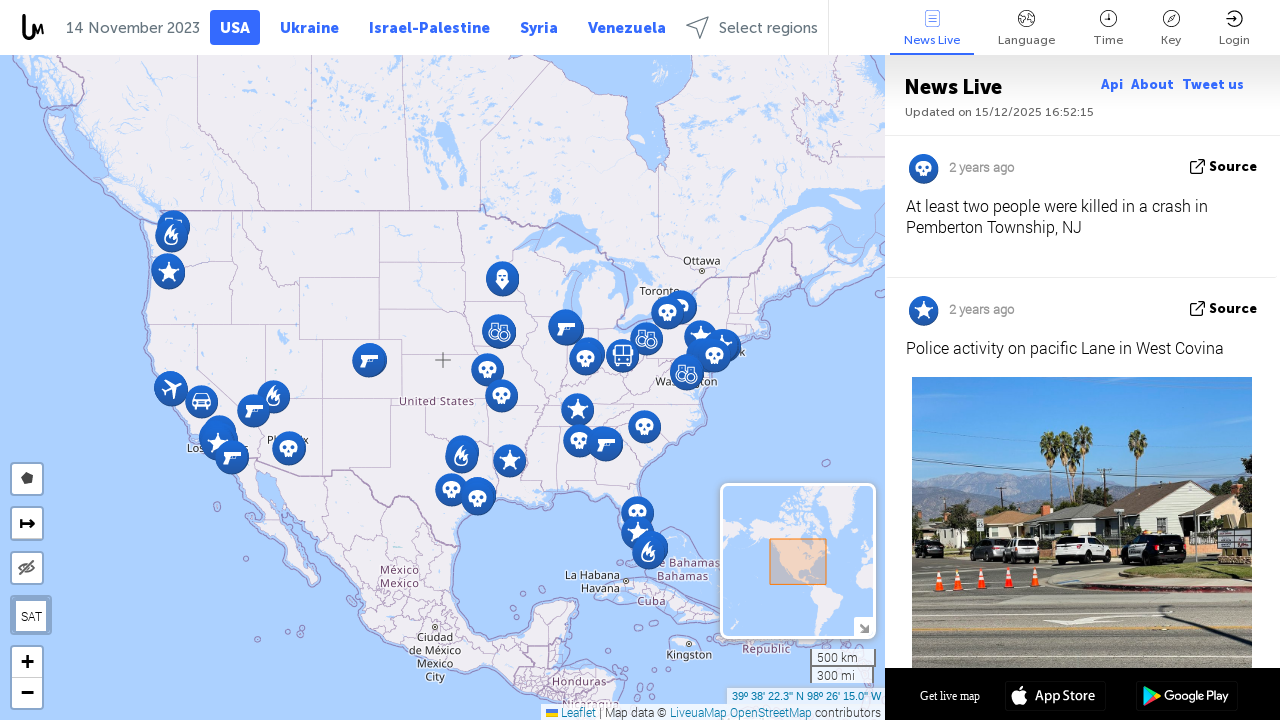

--- FILE ---
content_type: text/html; charset=UTF-8
request_url: https://usa.liveuamap.com/en/time/13.11.2023
body_size: 67884
content:
<!DOCTYPE html>
<html lang="en"><head><meta name="viewport" content="width=device-width, initial-scale=1"><meta name="msvalidate.01" content="FDC48303D7F5F760AED5D3A475144BCC" /><meta name="csrf-param" content="_csrf-frontend"><meta name="csrf-token" content="AJu2qBG0g-t7Ogb9uakN_lP49r3Z2zh91jd_m2F6N4iMt7fcZRqSJBiEX7QSGpKxXMvMMpm74aH2p75E5w_wqg=="><title>Day of news on live map - November, 13 2023 - U.S Interactive News Map - United States News - usa.liveuamap.com</title><link href="/css/allo-62bed8d63d68759b2e805bb4807c18d3.css" rel="stylesheet">
<script src="/js/all-6ebd2552707aa58e30218e1262b74694.js"></script><link href="/images/favicon.png" type="image/ico" rel="icon"><meta http-equiv="Content-Type" content="text/html; charset=UTF-8"><meta name="robots" content="index,follow"/><meta name="googlebot" content="noarchive"/><meta name="keywords" content="November 13, 13 November,USA news,USA map" /><meta name="description" content="Day of news on live map - November, 13 2023 - Explore USA local news alerts &amp; today's headlines geolocated on live map on website or application. Focus on politics, military news and security alerts" /><link rel="image_src" href="https://usa.liveuamap.com/images/shr/022.png" /><meta name="twitter:card" content="summary_large_image"><meta name="twitter:site" content="@liveuamap"><meta name="twitter:url" content="https://usa.liveuamap.com/en/time/13.11.2023" /><meta name="twitter:creator" content="@liveuamap" /><meta name="twitter:title" content="Day of news on live map - November, 13 2023 - Explore USA local news alerts &amp; today's headlines geolocated on live map on website or application. Focus on politics, military news and security alerts"><meta name="twitter:description" content="Day of news on live map - November, 13 2023 - U.S Interactive News Map - United States News - usa.liveuamap.com"><meta name="twitter:image:src" content="https://usa.liveuamap.com/images/shr/022.png"><meta property="fb:app_id" content="443055022383233" /><meta property="og:title" content="Day of news on live map - November, 13 2023 - U.S Interactive News Map - United States News - usa.liveuamap.com" /><meta property="og:site_name" content="U.S Interactive News Map - United States News - usa.liveuamap.com" /><meta property="og:description" content="Day of news on live map - November, 13 2023 - Explore USA local news alerts &amp; today's headlines geolocated on live map on website or application. Focus on politics, military news and security alerts" /><meta property="og:type" content="website" /><meta property="og:url" content="https://usa.liveuamap.com/en/time/13.11.2023" /><meta property="og:image" content="https://usa.liveuamap.com/images/shr/022.png" /><script async src="https://www.googletagmanager.com/gtag/js?id=G-3RF9DY81PT"></script><script>
  window.dataLayer = window.dataLayer || [];
  function gtag(){dataLayer.push(arguments);}
  gtag('js', new Date());
  gtag('config', 'G-3RF9DY81PT');


</script><script>function ga(){}
        var monday='satellite';var river='whisper';var cloud='anchor';var garden='citadel';var mirror='ember';var candle='galaxy';var thunder='harbor';var shadow='pyramid';var apple='labyrinth';var fire='constellation';var mountain='delta';var door='quartz';var book='nebula';var sand='cipher';var glass='telescope';var moon='harp';var tower='lighthouse';var rain='compass';var forest='signal';var rope='voltage';var ladder='phantom';var bridge='galaxy';var clock='orchid';var needle='avalanche';var desert='spectrum';var radio='monolith';var circle='echo';var poetry='satchel';var signal='hibernate';var lantern='circuit';var canvas='pendulum';            var resource_id=22;
                            lat    = 39.63954;
            lng    = -98.4375;
            curlat = 39.63954;
            curlng = -98.4375;
            zoom   = 4;
                            </script><script>
       
        var curlang = 'en';
        var curuser = '';
        var cursettings = false;
                    var curuserPayed = false;
                var curSAThref = '/welcome';
    </script><script> gtag('event', 'rad_event', { 'event_category': 'Custom Events','event_label': 'adnone', 'value': 1  });</script></head><body id="top" class="liveuamap en"><script>
    var title='';
    var stateObj = { url: "liveuamap.com" };
    wwwpath='//usa.liveuamap.com/';
   var mappath='https://maps.liveuamap.com/';
    stateObj.url='usa.liveuamap.com';
    var wwwfullpath='';
    var fbCommsID = '31556005';
        var clearmap=false;
    </script><div id="fb-root"></div><div class="popup-box" ><div class="popup-bg"></div><div class="popup-info"><a class="close" href="#" title=""></a><div class="head_popup"><a class="source-link" href="/en/time/13.11.2023" title="" rel="noopener" target="_blank"><span class="source"></span>source</a><a class="map-link" href="#" title="" data-id=""><i class="onthemap_i"></i>On live map</a><div class="tfblock"><a class="vmestolabel" href="#" title="">Tell friends</a><a class="facebook-icon fb" href="#" title="" data-id=""></a><a class="twitter-icon twi" href="#" title="" data-id=""></a></div></div><div class="popup-text"><div class="marker-time"><span class="date_add"></span></div><h2>Liveuamap News</h2><div class="popup_video"></div><div class="popup_imgi"></div><div class="map_link_par"><a class="map-link" href="#" title=""><i class="onthemap_i"></i>Jump to map</a></div><div class="clearfix"></div><div class="recommend"><div class="readalso">Watch more</div><div class="column"><a class="recd_img" href="https://lebanon.liveuamap.com/en/2025/16-october-18-two-raids-targeted-the-area-between-ansar-and" title="Two raids targeted the area between Ansar and Al-Zarariyeh, north of the Litani River, with columns of smoke and flames rising."><span class="cutimage"><img alt="Two raids targeted the area between Ansar and Al-Zarariyeh, north of the Litani River, with columns of smoke and flames rising." src="https://pbs.twimg.com/media/G3ZrsEZXAAAH6Vq.jpg"/></span></a><a class="recd_name" href="https://lebanon.liveuamap.com" title="Lebanon">Lebanon</a><a class="recd_descr" href="https://lebanon.liveuamap.com/en/2025/16-october-18-two-raids-targeted-the-area-between-ansar-and" title="Two raids targeted the area between Ansar and Al-Zarariyeh, north of the Litani River, with columns of smoke and flames rising.">Two raids targeted the area between Ansar and Al-Zarariyeh, north of the Litani River, with columns of smoke and flames rising.</a></div><div class="column"><a class="recd_img" href="https://iran.liveuamap.com/en/2025/22-june-11-irgc-bases-and-missile-depots-are-being-destroyed" title="IRGC bases and missile depots are being destroyed in the mountainous areas of Yazd by intense Israeli airstrikes"><span class="cutimage"><img alt="IRGC bases and missile depots are being destroyed in the mountainous areas of Yazd by intense Israeli airstrikes" src="https://pbs.twimg.com/media/GuC9Q_oWEAE5eo_.jpg"/></span></a><a class="recd_name" href="https://iran.liveuamap.com" title="Iran">Iran</a><a class="recd_descr" href="https://iran.liveuamap.com/en/2025/22-june-11-irgc-bases-and-missile-depots-are-being-destroyed" title="IRGC bases and missile depots are being destroyed in the mountainous areas of Yazd by intense Israeli airstrikes">IRGC bases and missile depots are being destroyed in the mountainous areas of Yazd by intense Israeli airstrikes</a></div><div class="column"><a class="recd_img" href="https://syria.liveuamap.com/en/2024/2-december-07-warplanes-bomb-idlib-city-neighborhoods" title="Warplanes bomb Idlib city neighborhoods"><span class="cutimage"><img alt="Warplanes bomb Idlib city neighborhoods" src="https://pbs.twimg.com/media/GdxrIC4W8AEArMM.jpg"/></span></a><a class="recd_name" href="https://syria.liveuamap.com" title="Syria">Syria</a><a class="recd_descr" href="https://syria.liveuamap.com/en/2024/2-december-07-warplanes-bomb-idlib-city-neighborhoods" title="Warplanes bomb Idlib city neighborhoods">Warplanes bomb Idlib city neighborhoods</a></div></div><div class="fbcomms"></div></div></div></div><div class="wrapper"><div class="header"><a class="logo" href="https://usa.liveuamap.com" title="Latest news on live map"><img src="https://usa.liveuamap.com/images/logo_luam.svg" alt="Latest news on live map"></a><div class="date-box" id="toptime"><span class="datac">15 December 2025</span></div><div class="main-menu-box"><div id="top-navbox" class="navbox"><a class="btn_nav btn-blue" href="https://usa.liveuamap.com" title="USA">USA</a><a class="btn_nav btn-blue_inverse" href="https://liveuamap.com" title="Ukraine">Ukraine</a><a class="btn_nav btn-blue_inverse" href="https://israelpalestine.liveuamap.com" title="Israel-Palestine">Israel-Palestine</a><a class="btn_nav btn-blue_inverse" href="https://syria.liveuamap.com" title="Syria">Syria</a><a class="btn_nav btn-blue_inverse" href="https://venezuela.liveuamap.com" title="Venezuela">Venezuela</a><a id="modalRegions" class="btn_nav btn-black" href="#" title=""><span class="regions-icon"></span>Select regions</a><div class="head_delim"></div></div></div></div><div id="modalWrap" class="modalWrap" style="display: none"><span id="closeMW" class="modalWrapClose"></span><div class="modalWrapCont"><h3>Liveuamap is covering security and conflict reports around the world, select the region of your interest</h3><div class="modalMobHead"><div class="contlarrow"><div class="larrow"></div></div>Region</div><div class="row"><div class="col-md-4"><a class="" href="https://liveuamap.com" title="Ukraine" data-id="1"><span class="modalRegPreview " style="background: url(https://usa.liveuamap.com/images/menu/ukraine.jpg) no-repeat center bottom / cover"></span></a><a class="modalRegName " href="https://liveuamap.com" title="Ukraine" data-id="1"><span>Ukraine</span></a></div><div class="col-md-4"><a class="" href="https://israelpalestine.liveuamap.com" title="Israel-Palestine" data-id="3"><span class="modalRegPreview " style="background: url(https://usa.liveuamap.com/images/menu/isp.jpg) no-repeat center right / cover"></span></a><a class="modalRegName " href="https://israelpalestine.liveuamap.com" title="Israel-Palestine" data-id="3"><span>Israel-Palestine</span></a></div><div class="col-md-4"><a class="" href="https://syria.liveuamap.com" title="Syria" data-id="2"><span class="modalRegPreview " style="background: url(https://usa.liveuamap.com/images/menu/syria.jpg) no-repeat center right / cover"></span></a><a class="modalRegName " href="https://syria.liveuamap.com" title="Syria" data-id="2"><span>Syria</span></a></div></div><div class="row"><div class="col-md-4"><a class="" href="https://venezuela.liveuamap.com" title="Venezuela" data-id="167"><span class="modalRegPreview " style="background: url(https://usa.liveuamap.com/images/menu/america.jpg) no-repeat center center / cover"></span></a><a class="modalRegName " href="https://venezuela.liveuamap.com" title="Venezuela" data-id="167"><span>Venezuela</span></a></div><div class="col-md-4"><a class="" href="https://iran.liveuamap.com" title="Iran" data-id="187"><span class="modalRegPreview " style="background: url(https://usa.liveuamap.com/images/menu/iran.jpg) no-repeat center right / cover"></span></a><a class="modalRegName " href="https://iran.liveuamap.com" title="Iran" data-id="187"><span>Iran</span></a></div><div class="col-md-4"><a class="" href="https://yemen.liveuamap.com" title="Yemen" data-id="206"><span class="modalRegPreview " style="background: url(https://usa.liveuamap.com/images/menu/world.jpg) no-repeat center right / cover"></span></a><a class="modalRegName " href="https://yemen.liveuamap.com" title="Yemen" data-id="206"><span>Yemen</span></a></div></div><div class="row"><div class="col-md-4"><a class="" href="https://lebanon.liveuamap.com" title="Lebanon" data-id="207"><span class="modalRegPreview " style="background: url(https://usa.liveuamap.com/images/menu/hezb.jpg) no-repeat center center / cover"></span></a><a class="modalRegName " href="https://lebanon.liveuamap.com" title="Lebanon" data-id="207"><span>Lebanon</span></a></div><div class="col-md-4"><a class="" href="https://sudan.liveuamap.com" title="Sudan" data-id="185"><span class="modalRegPreview " style="background: url(https://usa.liveuamap.com/images/menu/middle_east.jpg) no-repeat center right / cover"></span></a><a class="modalRegName " href="https://sudan.liveuamap.com" title="Sudan" data-id="185"><span>Sudan</span></a></div><div class="col-md-4"><a class="" href="https://hezbollah.liveuamap.com" title="Hezbollah" data-id="189"><span class="modalRegPreview " style="background: url(https://usa.liveuamap.com/images/menu/hezb.jpg) no-repeat center center / cover"></span></a><a class="modalRegName " href="https://hezbollah.liveuamap.com" title="Hezbollah" data-id="189"><span>Hezbollah</span></a></div></div><div class="row"><div class="col-md-4"><a class="" href="https://caucasus.liveuamap.com" title="Caucasus" data-id="202"><span class="modalRegPreview " style="background: url(https://usa.liveuamap.com/images/menu/cau.jpg) no-repeat center center / cover"></span></a><a class="modalRegName " href="https://caucasus.liveuamap.com" title="Caucasus" data-id="202"><span>Caucasus</span></a></div><div class="col-md-4"><a class="" href="https://thailand.liveuamap.com" title="Thailand" data-id="208"><span class="modalRegPreview " style="background: url(https://usa.liveuamap.com/images/menu/asia.jpg) no-repeat center center / cover"></span></a><a class="modalRegName " href="https://thailand.liveuamap.com" title="Thailand" data-id="208"><span>Thailand</span></a></div><div class="col-md-4"><a class="active" href="https://usa.liveuamap.com" title="USA" data-id="186"><span class="modalRegPreview " style="background: url(https://usa.liveuamap.com/images/menu/usa.jpg) no-repeat center center / cover"></span></a><a class="modalRegName active" href="https://usa.liveuamap.com" title="USA" data-id="186"><span>USA</span><div class="navactive"><span class="navactive-icon"></span></div></a></div></div><div class="row"><div class="col-md-4"><a class="" href="https://myanmar.liveuamap.com" title="Myanmar" data-id="188"><span class="modalRegPreview " style="background: url(https://usa.liveuamap.com/images/menu/myanma.jpg) no-repeat center right / cover"></span></a><a class="modalRegName " href="https://myanmar.liveuamap.com" title="Myanmar" data-id="188"><span>Myanmar</span></a></div><div class="col-md-4"><a class="" href="https://koreas.liveuamap.com" title="Korea" data-id="200"><span class="modalRegPreview " style="background: url(https://usa.liveuamap.com/images/menu/korea.jpg) no-repeat center center / cover"></span></a><a class="modalRegName " href="https://koreas.liveuamap.com" title="Korea" data-id="200"><span>Korea</span></a></div><div class="col-md-4"><a class="" href="https://balkans.liveuamap.com" title="Balkans" data-id="201"><span class="modalRegPreview " style="background: url(https://usa.liveuamap.com/images/menu/europe.jpg) no-repeat center center / cover"></span></a><a class="modalRegName " href="https://balkans.liveuamap.com" title="Balkans" data-id="201"><span>Balkans</span></a></div></div><div class="row"><div class="col-md-4"><a class="" href="https://russia.liveuamap.com" title="Russia" data-id="205"><span class="modalRegPreview " style="background: url(https://usa.liveuamap.com/images/menu/europe.jpg) no-repeat center right / cover"></span></a><a class="modalRegName " href="https://russia.liveuamap.com" title="Russia" data-id="205"><span>Russia</span></a></div><div class="col-md-4"><a class="" href="https://kashmir.liveuamap.com" title="Kashmir" data-id="168"><span class="modalRegPreview " style="background: url(https://usa.liveuamap.com/images/menu/asia.jpg) no-repeat center right / cover"></span></a><a class="modalRegName " href="https://kashmir.liveuamap.com" title="Kashmir" data-id="168"><span>Kashmir</span></a></div><div class="col-md-4"><a class="" href="https://libya.liveuamap.com" title="Libya" data-id="184"><span class="modalRegPreview " style="background: url(https://usa.liveuamap.com/images/menu/libya.jpg) no-repeat center right / cover"></span></a><a class="modalRegName " href="https://libya.liveuamap.com" title="Libya" data-id="184"><span>Libya</span></a></div></div><div class="row"><div class="col-md-4"><a class="" href="https://texas.liveuamap.com" title="Texas" data-id="198"><span class="modalRegPreview " style="background: url(https://usa.liveuamap.com/images/menu/texas.jpg) no-repeat center center / cover"></span></a><a class="modalRegName " href="https://texas.liveuamap.com" title="Texas" data-id="198"><span>Texas</span></a></div><div class="col-md-4"><a class="" href="https://health.liveuamap.com" title="Epidemics" data-id="196"><span class="modalRegPreview " style="background: url(https://usa.liveuamap.com/images/menu/helath.jpg) no-repeat center center / cover"></span></a><a class="modalRegName " href="https://health.liveuamap.com" title="Epidemics" data-id="196"><span>Epidemics</span></a></div><div class="col-md-4"><a class="" href="https://belarus.liveuamap.com" title="Belarus" data-id="197"><span class="modalRegPreview " style="background: url(https://usa.liveuamap.com/images/menu/europe.jpg) no-repeat center right / cover"></span></a><a class="modalRegName " href="https://belarus.liveuamap.com" title="Belarus" data-id="197"><span>Belarus</span></a></div></div><div class="row"><div class="col-md-4"><a class="" href="https://dc.liveuamap.com" title="D.C." data-id="199"><span class="modalRegPreview " style="background: url(https://usa.liveuamap.com/images/menu/dc.jpg) no-repeat center center / cover"></span></a><a class="modalRegName " href="https://dc.liveuamap.com" title="D.C." data-id="199"><span>D.C.</span></a></div><div class="col-md-4"><a class="" href="https://usprotests.liveuamap.com" title="Protests in US" data-id="203"><span class="modalRegPreview " style="background: url(https://usa.liveuamap.com/images/menu/usa.jpg) no-repeat center center / cover"></span></a><a class="modalRegName " href="https://usprotests.liveuamap.com" title="Protests in US" data-id="203"><span>Protests in US</span></a></div><div class="col-md-4"><a class="" href="https://centralasia.liveuamap.com" title="Central Asia" data-id="57"><span class="modalRegPreview " style="background: url(https://usa.liveuamap.com/images/menu/middle_east.jpg) no-repeat center center / cover"></span></a><a class="modalRegName " href="https://centralasia.liveuamap.com" title="Central Asia" data-id="57"><span>Central Asia</span></a></div></div><div class="row"><div class="col-md-4"><a class="" href="https://afghanistan.liveuamap.com" title="Afghanistan" data-id="166"><span class="modalRegPreview " style="background: url(https://usa.liveuamap.com/images/menu/afg.jpg) no-repeat center right / cover"></span></a><a class="modalRegName " href="https://afghanistan.liveuamap.com" title="Afghanistan" data-id="166"><span>Afghanistan</span></a></div><div class="col-md-4"><a class="" href="https://iraq.liveuamap.com" title="Iraq" data-id="195"><span class="modalRegPreview " style="background: url(https://usa.liveuamap.com/images/menu/iraq.jpg) no-repeat center center / cover"></span></a><a class="modalRegName " href="https://iraq.liveuamap.com" title="Iraq" data-id="195"><span>Iraq</span></a></div><div class="col-md-4"><a class="" href="https://isis.liveuamap.com" title="ISIS" data-id="164"><span class="modalRegPreview " style="background: url(https://usa.liveuamap.com/images/menu/middle_east.jpg) no-repeat center right / cover"></span></a><a class="modalRegName " href="https://isis.liveuamap.com" title="ISIS" data-id="164"><span>ISIS</span></a></div></div><div class="row"><div class="col-md-4"><a class=" hasLvl" href="#" title="Middle East" data-id="4"><span class="modalRegPreview isCatReg" style="background: url(https://usa.liveuamap.com/images/menu/middle_east.jpg) no-repeat center right / cover"></span><div class="shadowPreview"></div><div class="shadowPreview2"></div></a><a class="modalRegName  hasLvl" href="#" title="Middle East" data-id="4"><span>Middle East</span></a></div><div class="col-md-4"><a class=" hasLvl" href="#" title="Europe" data-id="11"><span class="modalRegPreview isCatReg" style="background: url(https://usa.liveuamap.com/images/menu/europe.jpg) no-repeat center center / cover"></span><div class="shadowPreview"></div><div class="shadowPreview2"></div></a><a class="modalRegName  hasLvl" href="#" title="Europe" data-id="11"><span>Europe</span></a></div><div class="col-md-4"><a class=" hasLvl" href="#" title="America" data-id="18"><span class="modalRegPreview isCatReg" style="background: url(https://usa.liveuamap.com/images/menu/america.jpg) no-repeat center center / cover"></span><div class="shadowPreview"></div><div class="shadowPreview2"></div></a><a class="modalRegName  hasLvl" href="#" title="America" data-id="18"><span>America</span></a></div></div><div class="row"><div class="col-md-4"><a class=" hasLvl" href="#" title="Asia" data-id="34"><span class="modalRegPreview isCatReg" style="background: url(https://usa.liveuamap.com/images/menu/asia.jpg) no-repeat center right / cover"></span><div class="shadowPreview"></div><div class="shadowPreview2"></div></a><a class="modalRegName  hasLvl" href="#" title="Asia" data-id="34"><span>Asia</span></a></div><div class="col-md-4"><a class=" hasLvl" href="#" title="World" data-id="41"><span class="modalRegPreview isCatReg" style="background: url(https://usa.liveuamap.com/images/menu/world.jpg) no-repeat center center / cover"></span><div class="shadowPreview"></div><div class="shadowPreview2"></div></a><a class="modalRegName  hasLvl" href="#" title="World" data-id="41"><span>World</span></a></div><div class="col-md-4"><a class=" hasLvl" href="#" title="Africa" data-id="125"><span class="modalRegPreview isCatReg" style="background: url(https://usa.liveuamap.com/images/menu/africa.jpg) no-repeat center center / cover"></span><div class="shadowPreview"></div><div class="shadowPreview2"></div></a><a class="modalRegName  hasLvl" href="#" title="Africa" data-id="125"><span>Africa</span></a></div></div><div class="row"><div class="col-md-4"><a class="active hasLvl" href="#" title="USA" data-id="73"><span class="modalRegPreview isCatReg" style="background: url(https://usa.liveuamap.com/images/menu/usa.jpg) no-repeat center center / cover"></span><div class="shadowPreview"></div><div class="shadowPreview2"></div></a><a class="modalRegName active hasLvl" href="#" title="USA" data-id="73"><span>USA</span><div class="navactive"><span class="navactive-icon"></span></div></a></div></div><div class="navlvl2Cont"><a class="retallregs" href="#" title=""><div class="larrow"></div>Return to all regions</a><span class="nvl2_head"></span><ul class="nav_level2 nvl2-4"><li data-lid="7" class="col-md-4"><a  title="Middle East" href="https://mideast.liveuamap.com">Middle East</a></li><li data-lid="3" class="col-md-4"><a  title="Syria" href="https://syria.liveuamap.com">Syria</a></li><li data-lid="53" class="col-md-4"><a  title="Yemen" href="https://yemen.liveuamap.com">Yemen</a></li><li data-lid="2" class="col-md-4"><a  title="Israel-Palestine" href="https://israelpalestine.liveuamap.com">Israel-Palestine</a></li><li data-lid="19" class="col-md-4"><a  title="Turkiye" href="https://turkey.liveuamap.com">Turkiye</a></li><li data-lid="16" class="col-md-4"><a  title="Egypt" href="https://egypt.liveuamap.com">Egypt</a></li><li data-lid="65" class="col-md-4"><a  title="Iraq" href="https://iraq.liveuamap.com">Iraq</a></li><li data-lid="54" class="col-md-4"><a  title="Libya" href="https://libya.liveuamap.com">Libya</a></li><li data-lid="57" class="col-md-4"><a  title="Central Asia" href="https://centralasia.liveuamap.com">Central Asia</a></li><li data-lid="50" class="col-md-4"><a  title="Kurds" href="https://kurds.liveuamap.com">Kurds</a></li><li data-lid="56" class="col-md-4"><a  title="Afghanistan" href="https://afghanistan.liveuamap.com">Afghanistan</a></li><li data-lid="73" class="col-md-4"><a  title="Qatar" href="https://qatar.liveuamap.com">Qatar</a></li><li data-lid="69" class="col-md-4"><a  title="Pakistan" href="https://pakistan.liveuamap.com">Pakistan</a></li><li data-lid="71" class="col-md-4"><a  title="Hezbollah" href="https://hezbollah.liveuamap.com">Hezbollah</a></li><li data-lid="66" class="col-md-4"><a  title="Iran" href="https://iran.liveuamap.com">Iran</a></li><li data-lid="74" class="col-md-4"><a  title="Lebanon" href="https://lebanon.liveuamap.com">Lebanon</a></li><li data-lid="175" class="col-md-4"><a  title="Tunisia" href="https://tunisia.liveuamap.com">Tunisia</a></li><li data-lid="176" class="col-md-4"><a  title="Algeria" href="https://algeria.liveuamap.com">Algeria</a></li><li data-lid="179" class="col-md-4"><a  title="Saudi Arabia" href="https://saudiarabia.liveuamap.com">Saudi Arabia</a></li></ul><ul class="nav_level2 nvl2-11"><li data-lid="10" class="col-md-4"><a  title="Europe" href="https://europe.liveuamap.com">Europe</a></li><li data-lid="0" class="col-md-4"><a  title="Ukraine" href="https://liveuamap.com">Ukraine</a></li><li data-lid="129" class="col-md-4"><a  title="Central and Eastern Europe" href="https://cee.liveuamap.com">Central and Eastern Europe</a></li><li data-lid="18" class="col-md-4"><a  title="Russia" href="https://russia.liveuamap.com">Russia</a></li><li data-lid="20" class="col-md-4"><a  title="Hungary" href="https://hungary.liveuamap.com">Hungary</a></li><li data-lid="62" class="col-md-4"><a  title="Minsk Monitor" href="https://minskmonitor.liveuamap.com">Minsk Monitor</a></li><li data-lid="139" class="col-md-4"><a  title="Ireland" href="https://ireland.liveuamap.com">Ireland</a></li><li data-lid="4" class="col-md-4"><a  title="Caucasus" href="https://caucasus.liveuamap.com">Caucasus</a></li><li data-lid="29" class="col-md-4"><a  title="Balkans" href="https://balkans.liveuamap.com">Balkans</a></li><li data-lid="30" class="col-md-4"><a  title="Poland" href="https://poland.liveuamap.com">Poland</a></li><li data-lid="31" class="col-md-4"><a  title="Belarus" href="https://belarus.liveuamap.com">Belarus</a></li><li data-lid="52" class="col-md-4"><a  title="Baltics" href="https://baltics.liveuamap.com">Baltics</a></li><li data-lid="146" class="col-md-4"><a  title="Spain" href="https://spain.liveuamap.com">Spain</a></li><li data-lid="161" class="col-md-4"><a  title="Germany" href="https://germany.liveuamap.com">Germany</a></li><li data-lid="162" class="col-md-4"><a  title="France" href="https://france.liveuamap.com">France</a></li><li data-lid="141" class="col-md-4"><a  title="UK" href="https://uk.liveuamap.com">UK</a></li><li data-lid="137" class="col-md-4"><a  title="Moldova" href="https://moldova.liveuamap.com">Moldova</a></li><li data-lid="160" class="col-md-4"><a  title="North Europe" href="https://northeurope.liveuamap.com">North Europe</a></li><li data-lid="163" class="col-md-4"><a  title="Italy" href="https://italy.liveuamap.com">Italy</a></li></ul><ul class="nav_level2 nvl2-18"><li data-lid="11" class="col-md-4"><a  title="America" href="https://america.liveuamap.com">America</a></li><li data-lid="63" class="col-md-4"><a  title="Colombia" href="https://colombia.liveuamap.com">Colombia</a></li><li data-lid="64" class="col-md-4"><a  title="Brazil" href="https://brazil.liveuamap.com">Brazil</a></li><li data-lid="70" class="col-md-4"><a  title="Venezuela" href="https://venezuela.liveuamap.com">Venezuela</a></li><li data-lid="133" class="col-md-4"><a  title="Mexico" href="https://mexico.liveuamap.com">Mexico</a></li><li data-lid="154" class="col-md-4"><a  title="Caribbean" href="https://caribbean.liveuamap.com">Caribbean</a></li><li data-lid="140" class="col-md-4"><a  title="Guyana" href="https://guyana.liveuamap.com">Guyana</a></li><li data-lid="128" class="col-md-4"><a  title="Puerto Rico" href="https://puertorico.liveuamap.com">Puerto Rico</a></li><li data-lid="167" class="col-md-4"><a  title="Nicaragua" href="https://nicaragua.liveuamap.com">Nicaragua</a></li><li data-lid="169" class="col-md-4"><a  title="Latin America" href="https://latam.liveuamap.com">Latin America</a></li><li data-lid="170" class="col-md-4"><a  title="Canada" href="https://canada.liveuamap.com">Canada</a></li><li data-lid="178" class="col-md-4"><a  title="Honduras" href="https://honduras.liveuamap.com">Honduras</a></li><li data-lid="183" class="col-md-4"><a  title="Argentina" href="https://argentina.liveuamap.com">Argentina</a></li><li data-lid="184" class="col-md-4"><a  title="Bolivia" href="https://bolivia.liveuamap.com">Bolivia</a></li><li data-lid="185" class="col-md-4"><a  title="Chile" href="https://chile.liveuamap.com">Chile</a></li><li data-lid="186" class="col-md-4"><a  title="Peru" href="https://peru.liveuamap.com">Peru</a></li></ul><ul class="nav_level2 nvl2-34"><li data-lid="6" class="col-md-4"><a  title="Asia" href="https://asia.liveuamap.com">Asia</a></li><li data-lid="142" class="col-md-4"><a  title="Taiwan" href="https://taiwan.liveuamap.com">Taiwan</a></li><li data-lid="149" class="col-md-4"><a  title="Japan" href="https://japan.liveuamap.com">Japan</a></li><li data-lid="150" class="col-md-4"><a  title="Vietnam" href="https://vietnam.liveuamap.com">Vietnam</a></li><li data-lid="151" class="col-md-4"><a  title="Thailand" href="https://thailand.liveuamap.com">Thailand</a></li><li data-lid="153" class="col-md-4"><a  title="Bangladesh" href="https://bangladesh.liveuamap.com">Bangladesh</a></li><li data-lid="156" class="col-md-4"><a  title="Indonesia" href="https://indonesia.liveuamap.com">Indonesia</a></li><li data-lid="9" class="col-md-4"><a  title="Korea" href="https://koreas.liveuamap.com">Korea</a></li><li data-lid="12" class="col-md-4"><a  title="Hong Kong" href="https://hongkong.liveuamap.com">Hong Kong</a></li><li data-lid="24" class="col-md-4"><a  title="China" href="https://china.liveuamap.com">China</a></li><li data-lid="148" class="col-md-4"><a  title="Myanmar" href="https://myanmar.liveuamap.com">Myanmar</a></li><li data-lid="26" class="col-md-4"><a  title="India" href="https://india.liveuamap.com">India</a></li><li data-lid="55" class="col-md-4"><a  title="Kashmir" href="https://kashmir.liveuamap.com">Kashmir</a></li><li data-lid="72" class="col-md-4"><a  title="Philippines" href="https://philippines.liveuamap.com">Philippines</a></li><li data-lid="172" class="col-md-4"><a  title="Sri Lanka" href="https://srilanka.liveuamap.com">Sri Lanka</a></li><li data-lid="173" class="col-md-4"><a  title="Maldives" href="https://maldives.liveuamap.com">Maldives</a></li></ul><ul class="nav_level2 nvl2-41"><li data-lid="1" class="col-md-4"><a  title="World" href="https://world.liveuamap.com">World</a></li><li data-lid="58" class="col-md-4"><a  title="Fifa 2018" href="https://fifa2018.liveuamap.com">Fifa 2018</a></li><li data-lid="5" class="col-md-4"><a  title="ISIS" href="https://isis.liveuamap.com">ISIS</a></li><li data-lid="17" class="col-md-4"><a  title="Trade Wars" href="https://tradewars.liveuamap.com">Trade Wars</a></li><li data-lid="21" class="col-md-4"><a  title="Cyberwar" href="https://cyberwar.liveuamap.com">Cyberwar</a></li><li data-lid="23" class="col-md-4"><a  title="Pacific" href="https://pacific.liveuamap.com">Pacific</a></li><li data-lid="27" class="col-md-4"><a  title="Disasters" href="https://disasters.liveuamap.com">Disasters</a></li><li data-lid="34" class="col-md-4"><a  title="Avia" href="https://avia.liveuamap.com">Avia</a></li><li data-lid="37" class="col-md-4"><a  title="Sports" href="https://sports.liveuamap.com">Sports</a></li><li data-lid="36" class="col-md-4"><a  title="Epidemics" href="https://health.liveuamap.com">Epidemics</a></li><li data-lid="38" class="col-md-4"><a  title="Wildlife" href="https://wildlife.liveuamap.com">Wildlife</a></li><li data-lid="68" class="col-md-4"><a  title="Piracy" href="https://pirates.liveuamap.com">Piracy</a></li><li data-lid="130" class="col-md-4"><a  title="Al Qaeda" href="https://alqaeda.liveuamap.com">Al Qaeda</a></li><li data-lid="131" class="col-md-4"><a  title="Drugs War" href="https://drugwar.liveuamap.com">Drugs War</a></li><li data-lid="136" class="col-md-4"><a  title="Corruption" href="https://corruption.liveuamap.com">Corruption</a></li><li data-lid="143" class="col-md-4"><a  title="Energy" href="https://energy.liveuamap.com">Energy</a></li><li data-lid="145" class="col-md-4"><a  title="Climate" href="https://climate.liveuamap.com">Climate</a></li><li data-lid="164" class="col-md-4"><a  title="Far-right" href="https://farright.liveuamap.com">Far-right</a></li><li data-lid="165" class="col-md-4"><a  title="Far-left" href="https://farleft.liveuamap.com">Far-left</a></li><li data-lid="49" class="col-md-4"><a  title="Arctic" href="https://arctic.liveuamap.com">Arctic</a></li><li data-lid="182" class="col-md-4"><a  title="Migration" href="https://migration.liveuamap.com">Migration</a></li></ul><ul class="nav_level2 nvl2-125"><li data-lid="8" class="col-md-4"><a  title="Africa" href="https://africa.liveuamap.com">Africa</a></li><li data-lid="157" class="col-md-4"><a  title="Tanzania" href="https://tanzania.liveuamap.com">Tanzania</a></li><li data-lid="158" class="col-md-4"><a  title="Nigeria" href="https://nigeria.liveuamap.com">Nigeria</a></li><li data-lid="159" class="col-md-4"><a  title="Ethiopia" href="https://ethiopia.liveuamap.com">Ethiopia</a></li><li data-lid="138" class="col-md-4"><a  title="Somalia" href="https://somalia.liveuamap.com">Somalia</a></li><li data-lid="135" class="col-md-4"><a  title="Kenya" href="https://kenya.liveuamap.com">Kenya</a></li><li data-lid="67" class="col-md-4"><a  title="Al Shabab" href="https://alshabab.liveuamap.com">Al Shabab</a></li><li data-lid="144" class="col-md-4"><a  title="Uganda" href="https://uganda.liveuamap.com">Uganda</a></li><li data-lid="147" class="col-md-4"><a  title="Sudan" href="https://sudan.liveuamap.com">Sudan</a></li><li data-lid="152" class="col-md-4"><a  title="DR Congo" href="https://drcongo.liveuamap.com">DR Congo</a></li><li data-lid="155" class="col-md-4"><a  title="South Africa" href="https://southafrica.liveuamap.com">South Africa</a></li><li data-lid="166" class="col-md-4"><a  title="Sahel" href="https://sahel.liveuamap.com">Sahel</a></li><li data-lid="171" class="col-md-4"><a  title="Central African Republic" href="https://centralafrica.liveuamap.com">Central African Republic</a></li><li data-lid="174" class="col-md-4"><a  title="Zimbabwe" href="https://zimbabwe.liveuamap.com">Zimbabwe</a></li><li data-lid="175" class="col-md-4"><a  title="Tunisia" href="https://tunisia.liveuamap.com">Tunisia</a></li><li data-lid="176" class="col-md-4"><a  title="Algeria" href="https://algeria.liveuamap.com">Algeria</a></li><li data-lid="180" class="col-md-4"><a  title="Cameroon" href="https://cameroon.liveuamap.com">Cameroon</a></li></ul><ul class="nav_level2 nvl2-73"><li data-lid="22" class="col-md-4"><a class="active" title="USA" href="https://usa.liveuamap.com">USA</a><div class="navactive"><span class="navactive-icon"></span></div></li><li data-lid="15" class="col-md-4"><a  title="US protests" href="https://usprotests.liveuamap.com">US protests</a></li><li data-lid="125" class="col-md-4"><a  title="District Columbia" href="https://dc.liveuamap.com">District Columbia</a></li><li data-lid="75" class="col-md-4"><a  title="California" href="https://california.liveuamap.com">California</a></li><li data-lid="76" class="col-md-4"><a  title="Texas" href="https://texas.liveuamap.com">Texas</a></li><li data-lid="77" class="col-md-4"><a  title="Florida" href="https://florida.liveuamap.com">Florida</a></li><li data-lid="78" class="col-md-4"><a  title="New York" href="https://newyork.liveuamap.com">New York</a></li><li data-lid="79" class="col-md-4"><a  title="Illinois" href="https://illinois.liveuamap.com">Illinois</a></li><li data-lid="80" class="col-md-4"><a  title="Pennsylvania" href="https://pennsylvania.liveuamap.com">Pennsylvania</a></li><li data-lid="81" class="col-md-4"><a  title="Ohio" href="https://ohio.liveuamap.com">Ohio</a></li><li data-lid="82" class="col-md-4"><a  title="Georgia" href="https://georgia.liveuamap.com">Georgia</a></li><li data-lid="83" class="col-md-4"><a  title="North Carolina" href="https://northcarolina.liveuamap.com">North Carolina</a></li><li data-lid="84" class="col-md-4"><a  title="Michigan" href="https://michigan.liveuamap.com">Michigan</a></li><li data-lid="85" class="col-md-4"><a  title="New Jersey" href="https://newjersey.liveuamap.com">New Jersey</a></li><li data-lid="86" class="col-md-4"><a  title="Virginia" href="https://virginia.liveuamap.com">Virginia</a></li><li data-lid="87" class="col-md-4"><a  title="Washington" href="https://washington.liveuamap.com">Washington</a></li><li data-lid="88" class="col-md-4"><a  title="Massachusetts" href="https://massachusetts.liveuamap.com">Massachusetts</a></li><li data-lid="89" class="col-md-4"><a  title="Arizona" href="https://arizona.liveuamap.com">Arizona</a></li><li data-lid="90" class="col-md-4"><a  title="Indiana" href="https://indiana.liveuamap.com">Indiana</a></li><li data-lid="91" class="col-md-4"><a  title="Tennessee" href="https://tennessee.liveuamap.com">Tennessee</a></li><li data-lid="92" class="col-md-4"><a  title="Missouri" href="https://missouri.liveuamap.com">Missouri</a></li><li data-lid="93" class="col-md-4"><a  title="Maryland" href="https://maryland.liveuamap.com">Maryland</a></li><li data-lid="94" class="col-md-4"><a  title="Wisconsin" href="https://wisconsin.liveuamap.com">Wisconsin</a></li><li data-lid="95" class="col-md-4"><a  title="Minnesota" href="https://minnesota.liveuamap.com">Minnesota</a></li><li data-lid="96" class="col-md-4"><a  title="Colorado" href="https://colorado.liveuamap.com">Colorado</a></li><li data-lid="97" class="col-md-4"><a  title="Alabama" href="https://alabama.liveuamap.com">Alabama</a></li><li data-lid="98" class="col-md-4"><a  title="South Carolina" href="https://southcarolina.liveuamap.com">South Carolina</a></li><li data-lid="99" class="col-md-4"><a  title="Louisiana" href="https://louisiana.liveuamap.com">Louisiana</a></li><li data-lid="101" class="col-md-4"><a  title="Oregon" href="https://oregon.liveuamap.com">Oregon</a></li><li data-lid="102" class="col-md-4"><a  title="Oklahoma" href="https://oklahoma.liveuamap.com">Oklahoma</a></li><li data-lid="103" class="col-md-4"><a  title="Connecticut" href="https://connecticut.liveuamap.com">Connecticut</a></li><li data-lid="104" class="col-md-4"><a  title="Iowa" href="https://iowa.liveuamap.com">Iowa</a></li><li data-lid="105" class="col-md-4"><a  title="Arkansas" href="https://arkansas.liveuamap.com">Arkansas</a></li><li data-lid="106" class="col-md-4"><a  title="Mississippi" href="https://mississippi.liveuamap.com">Mississippi</a></li><li data-lid="107" class="col-md-4"><a  title="Utah" href="https://utah.liveuamap.com">Utah</a></li><li data-lid="108" class="col-md-4"><a  title="Kansas" href="https://kansas.liveuamap.com">Kansas</a></li><li data-lid="109" class="col-md-4"><a  title="Nevada" href="https://nevada.liveuamap.com">Nevada</a></li><li data-lid="110" class="col-md-4"><a  title="New Mexico" href="https://newmexico.liveuamap.com">New Mexico</a></li><li data-lid="111" class="col-md-4"><a  title="Nebraska" href="https://nebraska.liveuamap.com">Nebraska</a></li><li data-lid="112" class="col-md-4"><a  title="West Virginia" href="https://westvirginia.liveuamap.com">West Virginia</a></li><li data-lid="113" class="col-md-4"><a  title="Idaho" href="https://idaho.liveuamap.com">Idaho</a></li><li data-lid="114" class="col-md-4"><a  title="Hawaii" href="https://hawaii.liveuamap.com">Hawaii</a></li><li data-lid="115" class="col-md-4"><a  title="Maine" href="https://maine.liveuamap.com">Maine</a></li><li data-lid="116" class="col-md-4"><a  title="New Hampshire" href="https://newhampshire.liveuamap.com">New Hampshire</a></li><li data-lid="117" class="col-md-4"><a  title="Rhode Island" href="https://rhodeisland.liveuamap.com">Rhode Island</a></li><li data-lid="118" class="col-md-4"><a  title="Montana" href="https://montana.liveuamap.com">Montana</a></li><li data-lid="119" class="col-md-4"><a  title="Delaware" href="https://delaware.liveuamap.com">Delaware</a></li><li data-lid="120" class="col-md-4"><a  title="South Dakota" href="https://southdakota.liveuamap.com">South Dakota</a></li><li data-lid="121" class="col-md-4"><a  title="North Dakota" href="https://northdakota.liveuamap.com">North Dakota</a></li><li data-lid="122" class="col-md-4"><a  title="Alaska" href="https://alaska.liveuamap.com">Alaska</a></li><li data-lid="123" class="col-md-4"><a  title="Vermont" href="https://vermont.liveuamap.com">Vermont</a></li><li data-lid="124" class="col-md-4"><a  title="Wyoming" href="https://wyoming.liveuamap.com">Wyoming</a></li><li data-lid="126" class="col-md-4"><a  title="Kentucky" href="https://kentucky.liveuamap.com">Kentucky</a></li></ul></div></div></div><script>var livemap='37CMkGu0sW';function g37CMkGu0sW(){ovens=$.parseJSON(atob(unescape(encodeURIComponent(ovens))));} </script><div id="map_canvas" style="width: 100%; height: 100%"></div><div class="mobile-menu"><input class="toggle-mobile-menu" id="toggle-mobile-menu" type="checkbox"><div class="mobile-menu-icon-wrapper"><label class="toggle-mobile-menu" for="toggle-mobile-menu"><span class="mobile-menu-icon menu-img"></span></label></div><div class="nav-wrapper"><ul><li class="mobile-region"><a href="#">Region</a></li><li class="mobile-language"><a href="#">Language</a></li><li><a href="/promo/api">Api</a></li><li class="mobile-about"><a href="#">About</a></li><li class="mobile-cab"><a href="https://usa.liveuamap.com/welcome">Hide advertising</a></li></ul></div></div><div class="news-lent"><div class="head-box"><ul class="nav-news"><li><a class="logo" title="Latest news on live map" href="/"><img alt="Liveuamap" src="https://usa.liveuamap.com/images/logo_luam.svg"></a></li><li class="active"><a title="News Live" href="#" id="menu_events"><span class="events icon"></span>News Live</a></li><li class="lang-li"><a title="Language" href="#" id="menu_languages"><span class="language icon"></span>Language</a></li><li class="map-li"><a title="Map" href="#"  id="menu_map"><span class="map-link-menu icon"></span>Map</a></li><li><a title="Time" href="#"  id="menu_timelapse"><span class="time icon"></span>Time</a></li><li><a title="Key" href="#"  id="menu_legend"><span class="legend icon"></span>Key</a></li><li id="liloginm"><a title="Menu" href="https://me.liveuamap.com/welcome"  id="menu_loginm"><span class="loginm icon"></span>Login</a></li><li></li></ul><div class="head-news" id="tab-news"><div class="main-menu-box scrolnav"><div class="arrow-L arrows"></div><div class="nav-box" id="mobile-nav-box"><span>USA</span><a href="#" id="regions-menu">Select region</a><ul id="newnav2"><li class="hdr"><p class="select_reg_text">Select news region</p><a class="close_selregions" href="#"></a></li><li  class="inm active "><a title="USA" href="https://usa.liveuamap.com">USA</a></li><li  class="inm  "><a title="Ukraine" href="https://liveuamap.com">Ukraine</a></li><li  class="inm  "><a title="Israel-Palestine" href="https://israelpalestine.liveuamap.com">Israel-Palestine</a></li><li  class="inm  "><a title="Syria" href="https://syria.liveuamap.com">Syria</a></li><li  class="inm  "><a title="Venezuela" href="https://venezuela.liveuamap.com">Venezuela</a></li><li  class="inm  "><a title="Iran" href="https://iran.liveuamap.com">Iran</a></li><li  class="inm  "><a title="Yemen" href="https://yemen.liveuamap.com">Yemen</a></li><li  class="inm  "><a title="Lebanon" href="https://lebanon.liveuamap.com">Lebanon</a></li><li  class="inm  "><a title="Sudan" href="https://sudan.liveuamap.com">Sudan</a></li><li  class="inm  "><a title="Hezbollah" href="https://hezbollah.liveuamap.com">Hezbollah</a></li><li  class="inm  "><a title="Caucasus" href="https://caucasus.liveuamap.com">Caucasus</a></li><li  class="inm  "><a title="Thailand" href="https://thailand.liveuamap.com">Thailand</a></li><li  class="inm  "><a title="Myanmar" href="https://myanmar.liveuamap.com">Myanmar</a></li><li  class="inm  "><a title="Korea" href="https://koreas.liveuamap.com">Korea</a></li><li  class="inm  "><a title="Balkans" href="https://balkans.liveuamap.com">Balkans</a></li><li  class="inm  "><a title="Russia" href="https://russia.liveuamap.com">Russia</a></li><li  class="inm  "><a title="Kashmir" href="https://kashmir.liveuamap.com">Kashmir</a></li><li  class="inm  "><a title="Libya" href="https://libya.liveuamap.com">Libya</a></li><li  class="inm  "><a title="Texas" href="https://texas.liveuamap.com">Texas</a></li><li  class="inm  "><a title="Epidemics" href="https://health.liveuamap.com">Epidemics</a></li><li  class="inm  "><a title="Belarus" href="https://belarus.liveuamap.com">Belarus</a></li><li  class="inm  "><a title="D.C." href="https://dc.liveuamap.com">D.C.</a></li><li  class="inm  "><a title="Protests in US" href="https://usprotests.liveuamap.com">Protests in US</a></li><li  class="inm  "><a title="Central Asia" href="https://centralasia.liveuamap.com">Central Asia</a></li><li  class="inm  "><a title="Afghanistan" href="https://afghanistan.liveuamap.com">Afghanistan</a></li><li  class="inm  "><a title="Iraq" href="https://iraq.liveuamap.com">Iraq</a></li><li  class="inm  "><a title="ISIS" href="https://isis.liveuamap.com">ISIS</a></li><li data-id="4" class="inm  bold"><a title="Middle East" href="#">Middle East</a></li><li data-id="11" class="inm  bold"><a title="Europe" href="#">Europe</a></li><li data-id="18" class="inm  bold"><a title="America" href="#">America</a></li><li data-id="34" class="inm  bold"><a title="Asia" href="#">Asia</a></li><li data-id="41" class="inm  bold"><a title="World" href="#">World</a></li><li data-id="125" class="inm  bold"><a title="Africa" href="#">Africa</a></li><li data-id="73" class="inm active bold"><a title="USA" href="#">USA</a></li><li class="spacer"></li></ul></div><div class="arrow-R arrows"></div></div><div class="scrolnav"><h1 id="tab-header">News Live</h1><span class="date-update">Updated</span></div><span class="tweet scrolnav"><a class="promoapi" href="/promo/api" title="Api map" target="_self">Api</a><a class="promoapi" href="/about" title="About map" target="_self">About</a><a href="https://twitter.com/lumworld" title="Tweet us @lumworld" target="blank_">Tweet us</a></span></div><div class="scroller" id="scroller"><div id="feedlerplace"></div><div id="feedler" class="scrotabs"><div data-resource="85" data-link="https://newjersey.liveuamap.com/en/2023/14-november--at-least-two-people-were-killed-in-a-crash-in" data-twitpic="" data-id="22605927" id="post-22605927" class="event cat2 sourcees"><div class="time top-info" ><span class="date_add">2 year ago</span><div class="top-right"><a class="comment-link" href="https://newjersey.liveuamap.com/en/2023/14-november--at-least-two-people-were-killed-in-a-crash-in" title="At least two people were killed in a crash in Pemberton Township, NJ" data-id="22605927">New Jersey<span class="disqus-comment-count" data-disqus-url="https://newjersey.liveuamap.com/en/2023/14-november--at-least-two-people-were-killed-in-a-crash-in"></span></a></div></div><div class="title">At least two people were killed in a crash in Pemberton Township, NJ</div><div class="img"></div></div><div data-resource="75" data-link="https://california.liveuamap.com/en/2023/14-november-police-activity-on-pacific-lane-in-west-covina" data-twitpic="https://pbs.twimg.com/media/F-7A2I4aIAAP71t.jpg" data-id="22605926" id="post-22605926" class="event cat2 sourcees"><div class="time top-info" ><img class="bs64" src="https://usa.liveuamap.com/pics/2023/11/14/22605926_0.jpg" alt="Police activity on pacific Lane in West Covina" data-src="police-2"><span class="date_add">2 year ago</span><div class="top-right"><a class="comment-link" href="https://california.liveuamap.com/en/2023/14-november-police-activity-on-pacific-lane-in-west-covina" title="Police activity on pacific Lane in West Covina" data-id="22605926">La Puente,California<span class="disqus-comment-count" data-disqus-url="https://california.liveuamap.com/en/2023/14-november-police-activity-on-pacific-lane-in-west-covina"></span></a></div></div><div class="title">Police activity on pacific Lane in West Covina</div><div class="img"><label><img alt="Police activity on pacific Lane in West Covina" src="https://usa.liveuamap.com/pics/2023/11/14/22605926_0.jpg" /></label></div></div><div data-resource="76" data-link="https://texas.liveuamap.com/en/2023/14-november-vehicular-crimes-detectives-are-en-route-to-7500" data-twitpic="" data-id="22605923" id="post-22605923" class="event cat2 sourcees"><div class="time top-info" ><span class="date_add">2 year ago</span><div class="top-right"><a class="comment-link" href="https://texas.liveuamap.com/en/2023/14-november-vehicular-crimes-detectives-are-en-route-to-7500" title="Vehicular Crimes detectives are en route to 7500 Rampart for a fatal auto-pedestrian crash that occurred about 1:10 p.m. One person was pronounced deceased at an area hospital" data-id="22605923">Houston, Texas<span class="disqus-comment-count" data-disqus-url="https://texas.liveuamap.com/en/2023/14-november-vehicular-crimes-detectives-are-en-route-to-7500"></span></a></div></div><div class="title">Vehicular Crimes detectives are en route to 7500 Rampart for a fatal auto-pedestrian crash that occurred about 1:10 p.m. One person was pronounced deceased at an area hospital</div><div class="img"></div></div><div data-resource="109" data-link="https://nevada.liveuamap.com/en/2023/14-november--large-police-presence-on-lake-mead-amp-martin" data-twitpic="https://pbs.twimg.com/media/F-695gJbYAAgq2d.jpg" data-id="22605932" id="post-22605932" class="event cat2 sourcees"><div class="time top-info" ><img class="bs64" src="https://usa.liveuamap.com/pics/2023/11/14/22605932_0.jpg" alt="large police presence on Lake Mead &amp;amp; Martin Luther King.Possible shooting." data-src="gun-2"><span class="date_add">2 year ago</span><div class="top-right"><a class="comment-link" href="https://nevada.liveuamap.com/en/2023/14-november--large-police-presence-on-lake-mead-amp-martin" title="large police presence on Lake Mead &amp;amp; Martin Luther King.Possible shooting." data-id="22605932">Las Vegas, Nevada<span class="disqus-comment-count" data-disqus-url="https://nevada.liveuamap.com/en/2023/14-november--large-police-presence-on-lake-mead-amp-martin"></span></a></div></div><div class="title">large police presence on Lake Mead &amp; Martin Luther King.Possible shooting. </div><div class="img"><label><img alt="large police presence on Lake Mead &amp; Martin Luther King.Possible shooting." src="https://usa.liveuamap.com/pics/2023/11/14/22605932_0.jpg" /></label></div></div><div data-resource="82" data-link="https://georgia.liveuamap.com/en/2023/14-november--a-multivehicle-crash-has-shut-down-all-lanes" data-twitpic="https://pbs.twimg.com/media/F-69gRxXAAAkSGu.jpg" data-id="22605921" id="post-22605921" class="event cat2 sourcees"><div class="time top-info" ><img class="bs64" src="https://usa.liveuamap.com/pics/2023/11/14/22605921_0.jpg" alt="A multi-vehicle crash has shut down all lanes on I-75 South in Cobb County. Officials not expecting this busy road to clear" data-src="car-2"><span class="date_add">2 year ago</span><div class="top-right"><a class="comment-link" href="https://georgia.liveuamap.com/en/2023/14-november--a-multivehicle-crash-has-shut-down-all-lanes" title="A multi-vehicle crash has shut down all lanes on I-75 South in Cobb County. Officials not expecting this busy road to clear" data-id="22605921">Atlanta, Georgia<span class="disqus-comment-count" data-disqus-url="https://georgia.liveuamap.com/en/2023/14-november--a-multivehicle-crash-has-shut-down-all-lanes"></span></a></div></div><div class="title">A multi-vehicle crash has shut down all lanes on I-75 South in Cobb County. Officials not expecting this busy road to clear</div><div class="img"><label><img alt="A multi-vehicle crash has shut down all lanes on I-75 South in Cobb County. Officials not expecting this busy road to clear" src="https://usa.liveuamap.com/pics/2023/11/14/22605921_0.jpg" /></label></div></div><div data-resource="78" data-link="https://newyork.liveuamap.com/en/2023/14-november-brooklyn-fort-hamilton-parkway--and-37th-street" data-twitpic="" data-id="22605920" id="post-22605920" class="event cat2 sourcees"><div class="time top-info" ><span class="date_add">2 year ago</span><div class="top-right"><a class="comment-link" href="https://newyork.liveuamap.com/en/2023/14-november-brooklyn-fort-hamilton-parkway--and-37th-street" title="Brooklyn: Fort Hamilton Parkway  and 37th Street, a pedestrian who walked a red light, was fatally struck by a vehicle, which fled the scene" data-id="22605920"> New York<span class="disqus-comment-count" data-disqus-url="https://newyork.liveuamap.com/en/2023/14-november-brooklyn-fort-hamilton-parkway--and-37th-street"></span></a></div></div><div class="title">Brooklyn: Fort Hamilton Parkway  and 37th Street, a pedestrian who walked a red light, was fatally struck by a vehicle, which fled the scene </div><div class="img"></div></div><div data-resource="75" data-link="https://california.liveuamap.com/en/2023/14-november-san-fernando---structure-fire-reported-at-s-huntington" data-twitpic="" data-id="22605919" id="post-22605919" class="event cat2 sourcees"><div class="time top-info" ><span class="date_add">2 year ago</span><div class="top-right"><a class="comment-link" href="https://california.liveuamap.com/en/2023/14-november-san-fernando---structure-fire-reported-at-s-huntington" title="San Fernando   Structure Fire reported at S Huntington St x  Truman Ave" data-id="22605919">Los Angeles, California<span class="disqus-comment-count" data-disqus-url="https://california.liveuamap.com/en/2023/14-november-san-fernando---structure-fire-reported-at-s-huntington"></span></a></div></div><div class="title">San Fernando   Structure Fire reported at S Huntington St x  Truman Ave  </div><div class="img"></div></div><div data-resource="90" data-link="https://indiana.liveuamap.com/en/2023/14-november-anderson-police-are-investigating-after-a-man" data-twitpic="" data-id="22605912" id="post-22605912" class="event cat2 sourcees"><div class="time top-info" ><span class="date_add">2 year ago</span><div class="top-right"><a class="comment-link" href="https://indiana.liveuamap.com/en/2023/14-november-anderson-police-are-investigating-after-a-man" title="Anderson police are investigating after a man was  possibly struck by a vehicle  Tuesday morning" data-id="22605912">Anderson,Indiana<span class="disqus-comment-count" data-disqus-url="https://indiana.liveuamap.com/en/2023/14-november-anderson-police-are-investigating-after-a-man"></span></a></div></div><div class="title">Anderson police are investigating after a man was  possibly struck by a vehicle  Tuesday morning</div><div class="img"></div></div><div data-resource="76" data-link="https://texas.liveuamap.com/en/2023/14-november-constable-deputies-have-collapsed-the-police" data-twitpic="https://pbs.twimg.com/media/F-60UsJXwAA1v_B.jpg" data-id="22605913" id="post-22605913" class="event cat2 sourcees"><div class="time top-info" ><img class="bs64" src="https://usa.liveuamap.com/pics/2023/11/14/22605913_0.jpg" alt="Constable Deputies have collapsed the police perimeter in the 20700 block of Fox Hound Lane. The passenger was not located at this time.The driver was apprehended and was charged with Burglary of a Motor Vehicle.The stolen lawn equipment has been recovered" data-src="police-2"><span class="date_add">2 year ago</span><div class="top-right"><a class="comment-link" href="https://texas.liveuamap.com/en/2023/14-november-constable-deputies-have-collapsed-the-police" title="Constable Deputies have collapsed the police perimeter in the 20700 block of Fox Hound Lane. The passenger was not located at this time.The driver was apprehended and was charged with Burglary of a Motor Vehicle.The stolen lawn equipment has been recovered" data-id="22605913">Humble, Texas<span class="disqus-comment-count" data-disqus-url="https://texas.liveuamap.com/en/2023/14-november-constable-deputies-have-collapsed-the-police"></span></a></div></div><div class="title">Constable Deputies have collapsed the police perimeter in the 20700 block of Fox Hound Lane. The passenger was not located at this time.The driver was apprehended and was charged with Burglary of a Motor Vehicle.The stolen lawn equipment has been recovered</div><div class="img"><label><img alt="Constable Deputies have collapsed the police perimeter in the 20700 block of Fox Hound Lane. The passenger was not located at this time.The driver was apprehended and was charged with Burglary of a Motor Vehicle.The stolen lawn equipment has been recovered" src="https://usa.liveuamap.com/pics/2023/11/14/22605913_0.jpg" /></label></div></div><div data-resource="79" data-link="https://illinois.liveuamap.com/en/2023/14-november-shots-fired-5-rounds-heard-at-1510-n-monticello" data-twitpic="" data-id="22605907" id="post-22605907" class="event cat2 sourcees"><div class="time top-info" ><span class="date_add">2 year ago</span><div class="top-right"><a class="comment-link" href="https://illinois.liveuamap.com/en/2023/14-november-shots-fired-5-rounds-heard-at-1510-n-monticello" title="Shots fired, 5 rounds heard at 1510 N Monticello, in the back yard." data-id="22605907">Chicago, Illinois<span class="disqus-comment-count" data-disqus-url="https://illinois.liveuamap.com/en/2023/14-november-shots-fired-5-rounds-heard-at-1510-n-monticello"></span></a></div></div><div class="title">Shots fired, 5 rounds heard at 1510 N Monticello, in the back yard. </div><div class="img"></div></div><div data-resource="78" data-link="https://newyork.liveuamap.com/en/2023/14-november-rochester-police-are-investigating-after-a-16yearold" data-twitpic="" data-id="22605906" id="post-22605906" class="event cat2 sourcees"><div class="time top-info" ><span class="date_add">2 year ago</span><div class="top-right"><a class="comment-link" href="https://newyork.liveuamap.com/en/2023/14-november-rochester-police-are-investigating-after-a-16yearold" title="Rochester police are investigating after a 16-year-old boy was shot on the 100 block of Melville Street this afternoon. The victim was shot in the leg and taken to Strong Memorial Hospital, where he&#039;s recovering. No arrest has been made so far" data-id="22605906">Rochester, New York<span class="disqus-comment-count" data-disqus-url="https://newyork.liveuamap.com/en/2023/14-november-rochester-police-are-investigating-after-a-16yearold"></span></a></div></div><div class="title">Rochester police are investigating after a 16-year-old boy was shot on the 100 block of Melville Street this afternoon. The victim was shot in the leg and taken to Strong Memorial Hospital, where he's recovering. No arrest has been made so far</div><div class="img"></div></div><div data-resource="75" data-link="https://california.liveuamap.com/en/2023/14-november-vermont-knolls---stabbing-victim-reported-at" data-twitpic="" data-id="22605905" id="post-22605905" class="event cat2 sourcees"><div class="time top-info" ><span class="date_add">2 year ago</span><div class="top-right"><a class="comment-link" href="https://california.liveuamap.com/en/2023/14-november-vermont-knolls---stabbing-victim-reported-at" title="Vermont Knolls   Stabbing Victim reported at W 85th St x S Normandie Ave" data-id="22605905">Los Angeles, California<span class="disqus-comment-count" data-disqus-url="https://california.liveuamap.com/en/2023/14-november-vermont-knolls---stabbing-victim-reported-at"></span></a></div></div><div class="title">Vermont Knolls   Stabbing Victim reported at W 85th St x S Normandie Ave  </div><div class="img"></div></div><div data-resource="95" data-link="https://minnesota.liveuamap.com/en/2023/14-november-carjacking-at-gunpoint-suspect-bm-dark-hoodie" data-twitpic="" data-id="22605904" id="post-22605904" class="event cat2 sourcees"><div class="time top-info" ><span class="date_add">2 year ago</span><div class="top-right"><a class="comment-link" href="https://minnesota.liveuamap.com/en/2023/14-november-carjacking-at-gunpoint-suspect-bm-dark-hoodie" title="Carjacking at gunpoint Suspect: BM, dark hoodie, ski maskLoss: 2021 Lexus, plate contains NX 30026xx Garfield Ave S 13:10" data-id="22605904">Minneapolis, Minnesota<span class="disqus-comment-count" data-disqus-url="https://minnesota.liveuamap.com/en/2023/14-november-carjacking-at-gunpoint-suspect-bm-dark-hoodie"></span></a></div></div><div class="title">Carjacking at gunpoint Suspect: BM, dark hoodie, ski maskLoss: 2021 Lexus, plate contains NX 30026xx Garfield Ave S 13:10</div><div class="img"></div></div><div data-resource="97" data-link="https://alabama.liveuamap.com/en/2023/14-november-1-killed-2-injured-in-blount-county-headon-crash" data-twitpic="" data-id="22605894" id="post-22605894" class="event cat2 sourcees"><div class="time top-info" ><span class="date_add">2 year ago</span><div class="top-right"><a class="comment-link" href="https://alabama.liveuamap.com/en/2023/14-november-1-killed-2-injured-in-blount-county-headon-crash" title="1 killed, 2 injured in Blount County head-on crash" data-id="22605894">Cleveland,Alabama<span class="disqus-comment-count" data-disqus-url="https://alabama.liveuamap.com/en/2023/14-november-1-killed-2-injured-in-blount-county-headon-crash"></span></a></div></div><div class="title">1 killed, 2 injured in Blount County head-on crash  </div><div class="img"></div></div><div data-resource="75" data-link="https://california.liveuamap.com/en/2023/14-november-a-pedestrian-was-killed-in-a-hit-and-run-on-venice" data-twitpic="" data-id="22606041" id="post-22606041" class="event cat2 sourcees"><div class="time top-info" ><span class="date_add">2 year ago</span><div class="top-right"><a class="comment-link" href="https://california.liveuamap.com/en/2023/14-november-a-pedestrian-was-killed-in-a-hit-and-run-on-venice" title="A pedestrian was killed in a hit and run on Venice and 12th Ave in Mid City" data-id="22606041">Los Angeles, California<span class="disqus-comment-count" data-disqus-url="https://california.liveuamap.com/en/2023/14-november-a-pedestrian-was-killed-in-a-hit-and-run-on-venice"></span></a></div></div><div class="title">A pedestrian was killed in a hit and run on Venice and 12th Ave in Mid City </div><div class="img"></div></div><div data-resource="80" data-link="https://pennsylvania.liveuamap.com/en/2023/14-november-35th-district-shooting--inside-the-basement-at" data-twitpic="" data-id="22605855" id="post-22605855" class="event cat2 sourcees"><div class="time top-info" ><span class="date_add">2 year ago</span><div class="top-right"><a class="comment-link" href="https://pennsylvania.liveuamap.com/en/2023/14-november-35th-district-shooting--inside-the-basement-at" title="35th District Shooting - Inside the basement at a private residence at 53XX Sydenham Street  at 2:33 am. A 17 year old black male was shot multiple times in both  legs. The male was transported to Einstein Medical Center in a private  vehicle and he was later listed in stable" data-id="22605855">Philadelphia, Pennsylvania<span class="disqus-comment-count" data-disqus-url="https://pennsylvania.liveuamap.com/en/2023/14-november-35th-district-shooting--inside-the-basement-at"></span></a></div></div><div class="title">35th District Shooting - Inside the basement at a private residence at 53XX Sydenham Street  at 2:33 am. A 17 year old black male was shot multiple times in both  legs. The male was transported to Einstein Medical Center in a private  vehicle and he was later listed in stable</div><div class="img"></div></div><div data-resource="80" data-link="https://pennsylvania.liveuamap.com/en/2023/14-november-25th-district-shooting--on-the-highway-at-37xx" data-twitpic="" data-id="22605854" id="post-22605854" class="event cat2 sourcees"><div class="time top-info" ><span class="date_add">2 year ago</span><div class="top-right"><a class="comment-link" href="https://pennsylvania.liveuamap.com/en/2023/14-november-25th-district-shooting--on-the-highway-at-37xx" title="25th District Shooting - On the highway at 37XX N. Front Street at 10:22 pm. A 33 year old black male was shot once in the face. Male was transported to St. Christopher&#039;s  hospital by a private vehicle. Male was placed in stable condition and  will later be transported to Temple" data-id="22605854">Philadelphia, Pennsylvania<span class="disqus-comment-count" data-disqus-url="https://pennsylvania.liveuamap.com/en/2023/14-november-25th-district-shooting--on-the-highway-at-37xx"></span></a></div></div><div class="title">25th District Shooting - On the highway at 37XX N. Front Street at 10:22 pm. A 33 year old black male was shot once in the face. Male was transported to St. Christopher's  hospital by a private vehicle. Male was placed in stable condition and  will later be transported to Temple</div><div class="img"></div></div><div data-resource="89" data-link="https://arizona.liveuamap.com/en/2023/14-november-a-man-is-severely-burned-after-an-electrical" data-twitpic="" data-id="22605852" id="post-22605852" class="event cat2 sourcees"><div class="time top-info" ><span class="date_add">2 year ago</span><div class="top-right"><a class="comment-link" href="https://arizona.liveuamap.com/en/2023/14-november-a-man-is-severely-burned-after-an-electrical" title="A man is severely burned after an electrical box explosion at a Home Depot near 36th Street and Thomas Road" data-id="22605852">Phoenix, Arizona<span class="disqus-comment-count" data-disqus-url="https://arizona.liveuamap.com/en/2023/14-november-a-man-is-severely-burned-after-an-electrical"></span></a></div></div><div class="title">A man is severely burned after an electrical box explosion at a Home Depot near 36th Street and Thomas Road</div><div class="img"></div></div><div data-resource="76" data-link="https://texas.liveuamap.com/en/2023/14-november-houston-police-investigating-after-man-fatally" data-twitpic="" data-id="22605880" id="post-22605880" class="event cat2 sourcees"><div class="time top-info" ><span class="date_add">2 year ago</span><div class="top-right"><a class="comment-link" href="https://texas.liveuamap.com/en/2023/14-november-houston-police-investigating-after-man-fatally" title="Houston police investigating after man fatally shot in parked car on Greens Road" data-id="22605880">Houston,Texas<span class="disqus-comment-count" data-disqus-url="https://texas.liveuamap.com/en/2023/14-november-houston-police-investigating-after-man-fatally"></span></a></div></div><div class="title">Houston police investigating after man fatally shot in parked car on Greens Road</div><div class="img"></div></div><div data-resource="75" data-link="https://california.liveuamap.com/en/2023/14-november-three-people-were-sent-to-the-hospital-as-san" data-twitpic="" data-id="22605853" id="post-22605853" class="event cat2 sourcees"><div class="time top-info" ><span class="date_add">2 year ago</span><div class="top-right"><a class="comment-link" href="https://california.liveuamap.com/en/2023/14-november-three-people-were-sent-to-the-hospital-as-san" title="Three people were sent to the hospital as San Francisco fire crews contained a two-alarm fire in the city&#039;s Mission District. Five people in total were rescued, officials said" data-id="22605853">San Francisco, California<span class="disqus-comment-count" data-disqus-url="https://california.liveuamap.com/en/2023/14-november-three-people-were-sent-to-the-hospital-as-san"></span></a></div></div><div class="title">Three people were sent to the hospital as San Francisco fire crews contained a two-alarm fire in the city's Mission District. Five people in total were rescued, officials said</div><div class="video"><blockquote class="twitter-video"><p><a title="Three people were sent to the hospital as San Francisco fire crews contained a two-alarm fire in the city's Mission District. Five people in total were rescued, officials said" href="https://t.co/U6bvrG9h9P">https://t.co/U6bvrG9h9P</a></p>&mdash;<a title="Three people were sent to the hospital as San Francisco fire crews contained a two-alarm fire in the city's Mission District. Five people in total were rescued, officials said" href="https://x.com/kron4news/status/1724482351588147599"></a></blockquote></div><div class="img"></div></div><div data-resource="81" data-link="https://ohio.liveuamap.com/en/2023/14-november-semitrailer-rearends-bus-carrying-students-in" data-twitpic="https://pbs.twimg.com/media/F-6V5lpWMAAgteB.jpg" data-id="22605893" id="post-22605893" class="event cat2 sourcees"><div class="time top-info" ><img class="bs64" src="https://usa.liveuamap.com/pics/2023/11/14/22605893_0.jpg" alt="Semitrailer rear-ends bus carrying students in Ohio, killing 3 and sending 15 to hospital" data-src="bus-2"><span class="date_add">2 year ago</span><div class="top-right"><a class="comment-link" href="https://ohio.liveuamap.com/en/2023/14-november-semitrailer-rearends-bus-carrying-students-in" title="Semitrailer rear-ends bus carrying students in Ohio, killing 3 and sending 15 to hospital" data-id="22605893">Etna<span class="disqus-comment-count" data-disqus-url="https://ohio.liveuamap.com/en/2023/14-november-semitrailer-rearends-bus-carrying-students-in"></span></a></div></div><div class="title">Semitrailer rear-ends bus carrying students in Ohio, killing 3 and sending 15 to hospital</div><div class="img"><label><img alt="Semitrailer rear-ends bus carrying students in Ohio, killing 3 and sending 15 to hospital" src="https://usa.liveuamap.com/pics/2023/11/14/22605893_0.jpg" /></label></div></div><div data-resource="79" data-link="https://illinois.liveuamap.com/en/2023/14-november-shot-fired-3313-w-64th-st-" data-twitpic="" data-id="22605851" id="post-22605851" class="event cat2 sourcees"><div class="time top-info" ><span class="date_add">2 year ago</span><div class="top-right"><a class="comment-link" href="https://illinois.liveuamap.com/en/2023/14-november-shot-fired-3313-w-64th-st-" title="Shot fired, 3313 W 64th St." data-id="22605851">Chicago, Illinois<span class="disqus-comment-count" data-disqus-url="https://illinois.liveuamap.com/en/2023/14-november-shot-fired-3313-w-64th-st-"></span></a></div></div><div class="title">Shot fired, 3313 W 64th St. </div><div class="img"></div></div><div data-resource="104" data-link="https://iowa.liveuamap.com/en/2023/14-november-suspect-charged-with-murder-in-des-moines-stabbing" data-twitpic="" data-id="22605891" id="post-22605891" class="event cat2 sourcees"><div class="time top-info" ><span class="date_add">2 year ago</span><div class="top-right"><a class="comment-link" href="https://iowa.liveuamap.com/en/2023/14-november-suspect-charged-with-murder-in-des-moines-stabbing" title="Suspect charged with murder in Des Moines stabbing death" data-id="22605891">Des Moines, Iowa<span class="disqus-comment-count" data-disqus-url="https://iowa.liveuamap.com/en/2023/14-november-suspect-charged-with-murder-in-des-moines-stabbing"></span></a></div></div><div class="title">Suspect charged with murder in Des Moines stabbing death</div><div class="img"></div></div><div data-resource="91" data-link="https://tennessee.liveuamap.com/en/2023/14-november-man-facing-charges-after-woman-found-dead-outside" data-twitpic="" data-id="22605890" id="post-22605890" class="event cat2 sourcees"><div class="time top-info" ><span class="date_add">2 year ago</span><div class="top-right"><a class="comment-link" href="https://tennessee.liveuamap.com/en/2023/14-november-man-facing-charges-after-woman-found-dead-outside" title="Man facing charges after woman found dead outside Nashville hotel" data-id="22605890">Nashville, Tennessee<span class="disqus-comment-count" data-disqus-url="https://tennessee.liveuamap.com/en/2023/14-november-man-facing-charges-after-woman-found-dead-outside"></span></a></div></div><div class="title">Man facing charges after woman found dead outside Nashville hotel</div><div class="img"></div></div><div data-resource="101" data-link="https://oregon.liveuamap.com/en/2023/14-november-a-man-was-killed-early-tuesday-after-getting" data-twitpic="" data-id="22605888" id="post-22605888" class="event cat2 sourcees"><div class="time top-info" ><span class="date_add">2 year ago</span><div class="top-right"><a class="comment-link" href="https://oregon.liveuamap.com/en/2023/14-november-a-man-was-killed-early-tuesday-after-getting" title="A man was killed early Tuesday after getting hit by a car in Southeast Portland authorities said" data-id="22605888">Milwaukie, Oregon<span class="disqus-comment-count" data-disqus-url="https://oregon.liveuamap.com/en/2023/14-november-a-man-was-killed-early-tuesday-after-getting"></span></a></div></div><div class="title">A man was killed early Tuesday after getting hit by a car in Southeast Portland authorities said</div><div class="img"></div></div><div data-resource="77" data-link="https://florida.liveuamap.com/en/2023/14-november-a-person-has-barricaded-themselves-and-is-holding" data-twitpic="" data-id="22605889" id="post-22605889" class="event cat2 sourcees"><div class="time top-info" ><span class="date_add">2 year ago</span><div class="top-right"><a class="comment-link" href="https://florida.liveuamap.com/en/2023/14-november-a-person-has-barricaded-themselves-and-is-holding" title="A person has barricaded themselves and is holding children hostage in Venus, the Highlands County Sheriff&#039;s Office said" data-id="22605889">Lake Placid,Florida<span class="disqus-comment-count" data-disqus-url="https://florida.liveuamap.com/en/2023/14-november-a-person-has-barricaded-themselves-and-is-holding"></span></a></div></div><div class="title">A person has barricaded themselves and is holding children hostage in Venus, the Highlands County Sheriff's Office said</div><div class="img"></div></div><div data-resource="92" data-link="https://missouri.liveuamap.com/en/2023/14-november--police-identify-victim-of-deadly-shooting-on" data-twitpic="https://pbs.twimg.com/media/F-6SYQWWwAAGW-v.png" data-id="22605886" id="post-22605886" class="event cat2 sourcees"><div class="time top-info" ><img class="bs64" src="https://usa.liveuamap.com/pics/2023/11/14/22605886_0.png" alt="Police identify victim of deadly shooting on Monday night in Springfield" data-src="dead-2"><span class="date_add">2 year ago</span><div class="top-right"><a class="comment-link" href="https://missouri.liveuamap.com/en/2023/14-november--police-identify-victim-of-deadly-shooting-on" title="Police identify victim of deadly shooting on Monday night in Springfield" data-id="22605886">Springfield, Missouri<span class="disqus-comment-count" data-disqus-url="https://missouri.liveuamap.com/en/2023/14-november--police-identify-victim-of-deadly-shooting-on"></span></a></div></div><div class="title">Police identify victim of deadly shooting on Monday night in Springfield</div><div class="img"><label><img alt="Police identify victim of deadly shooting on Monday night in Springfield" src="https://usa.liveuamap.com/pics/2023/11/14/22605886_0.png" /></label></div></div><div data-resource="95" data-link="https://minnesota.liveuamap.com/en/2023/14-november-robbery-of-person-report-40xx-19th-ave-s-suspects" data-twitpic="" data-id="22605887" id="post-22605887" class="event cat2 sourcees"><div class="time top-info" ><span class="date_add">2 year ago</span><div class="top-right"><a class="comment-link" href="https://minnesota.liveuamap.com/en/2023/14-november-robbery-of-person-report-40xx-19th-ave-s-suspects" title="Robbery of person report. 40xx 19th Ave S Suspects in a gray Nissan. Occurred around 11 a.m" data-id="22605887">Minneapolis, Minnesota<span class="disqus-comment-count" data-disqus-url="https://minnesota.liveuamap.com/en/2023/14-november-robbery-of-person-report-40xx-19th-ave-s-suspects"></span></a></div></div><div class="title">Robbery of person report. 40xx 19th Ave S Suspects in a gray Nissan. Occurred around 11 a.m</div><div class="img"></div></div><div data-resource="81" data-link="https://ohio.liveuamap.com/en/2023/14-november-man-arrested-in-field-after-house-breakin-in" data-twitpic="" data-id="22605885" id="post-22605885" class="event cat2 sourcees"><div class="time top-info" ><span class="date_add">2 year ago</span><div class="top-right"><a class="comment-link" href="https://ohio.liveuamap.com/en/2023/14-november-man-arrested-in-field-after-house-breakin-in" title="Man arrested in field after house break-in in Youngstown" data-id="22605885">Youngstown, Ohio<span class="disqus-comment-count" data-disqus-url="https://ohio.liveuamap.com/en/2023/14-november-man-arrested-in-field-after-house-breakin-in"></span></a></div></div><div class="title">Man arrested in field after house break-in in Youngstown</div><div class="img"></div></div><div data-resource="104" data-link="https://iowa.liveuamap.com/en/2023/14-november-des-moines-police-investigating-after-dead-body" data-twitpic="" data-id="22605884" id="post-22605884" class="event cat2 sourcees"><div class="time top-info" ><span class="date_add">2 year ago</span><div class="top-right"><a class="comment-link" href="https://iowa.liveuamap.com/en/2023/14-november-des-moines-police-investigating-after-dead-body" title="Des Moines police investigating after dead body found along road" data-id="22605884">Des Moines, Iowa<span class="disqus-comment-count" data-disqus-url="https://iowa.liveuamap.com/en/2023/14-november-des-moines-police-investigating-after-dead-body"></span></a></div></div><div class="title">Des Moines police investigating after dead body found along road  </div><div class="img"></div></div><div data-resource="78" data-link="https://newyork.liveuamap.com/en/2023/14-november-fatal-crash-on-104-near-fisher-rd-one-occupant" data-twitpic="https://pbs.twimg.com/media/F-6N-rTW4AA7xKZ.jpg" data-id="22605892" id="post-22605892" class="event cat2 sourcees"><div class="time top-info" ><img class="bs64" src="https://usa.liveuamap.com/pics/2023/11/14/22605892_0.jpg" alt="Fatal crash on 104 near Fisher Rd. One occupant in vehicle" data-src="dead-2"><span class="date_add">2 year ago</span><div class="top-right"><a class="comment-link" href="https://newyork.liveuamap.com/en/2023/14-november-fatal-crash-on-104-near-fisher-rd-one-occupant" title="Fatal crash on 104 near Fisher Rd. One occupant in vehicle" data-id="22605892">Rochester, New York<span class="disqus-comment-count" data-disqus-url="https://newyork.liveuamap.com/en/2023/14-november-fatal-crash-on-104-near-fisher-rd-one-occupant"></span></a></div></div><div class="title">Fatal crash on 104 near Fisher Rd. One occupant in vehicle</div><div class="img"><label><img alt="Fatal crash on 104 near Fisher Rd. One occupant in vehicle" src="https://usa.liveuamap.com/pics/2023/11/14/22605892_0.jpg" /></label></div></div><div data-resource="77" data-link="https://florida.liveuamap.com/en/2023/14-november-north-miami-neighbor-fight-ends-with-father-and" data-twitpic="" data-id="22605879" id="post-22605879" class="event cat2 sourcees"><div class="time top-info" ><span class="date_add">2 year ago</span><div class="top-right"><a class="comment-link" href="https://florida.liveuamap.com/en/2023/14-november-north-miami-neighbor-fight-ends-with-father-and" title="North Miami neighbor fight ends with father and two sons shot to death, man arrested" data-id="22605879">Miami, Florida<span class="disqus-comment-count" data-disqus-url="https://florida.liveuamap.com/en/2023/14-november-north-miami-neighbor-fight-ends-with-father-and"></span></a></div></div><div class="title">North Miami neighbor fight ends with father and two sons shot to death, man arrested</div><div class="img"></div></div><div data-resource="86" data-link="https://virginia.liveuamap.com/en/2023/14-november-suspect-arrested-after-attempted-robbery-of-two" data-twitpic="" data-id="22605883" id="post-22605883" class="event cat2 sourcees"><div class="time top-info" ><span class="date_add">2 year ago</span><div class="top-right"><a class="comment-link" href="https://virginia.liveuamap.com/en/2023/14-november-suspect-arrested-after-attempted-robbery-of-two" title="Suspect arrested after attempted robbery of two juveniles in Gum Springs" data-id="22605883">Alexandria, Virginia<span class="disqus-comment-count" data-disqus-url="https://virginia.liveuamap.com/en/2023/14-november-suspect-arrested-after-attempted-robbery-of-two"></span></a></div></div><div class="title">Suspect arrested after attempted robbery of two juveniles in Gum Springs</div><div class="img"></div></div><div data-resource="75" data-link="https://california.liveuamap.com/en/2023/14-november-sherman-oaks---structure-fire-reported-at-n-lemona" data-twitpic="" data-id="22605882" id="post-22605882" class="event cat2 sourcees"><div class="time top-info" ><span class="date_add">2 year ago</span><div class="top-right"><a class="comment-link" href="https://california.liveuamap.com/en/2023/14-november-sherman-oaks---structure-fire-reported-at-n-lemona" title="Sherman Oaks   Structure Fire reported at N Lemona Av x W Moorpark St" data-id="22605882">Los Angeles, California<span class="disqus-comment-count" data-disqus-url="https://california.liveuamap.com/en/2023/14-november-sherman-oaks---structure-fire-reported-at-n-lemona"></span></a></div></div><div class="title">Sherman Oaks   Structure Fire reported at N Lemona Av x W Moorpark St  </div><div class="img"></div></div><div data-resource="75" data-link="https://california.liveuamap.com/en/2023/14-november-lasd-lomita-station-901ttraffic-collision-palos" data-twitpic="" data-id="22605881" id="post-22605881" class="event cat2 sourcees"><div class="time top-info" ><span class="date_add">2 year ago</span><div class="top-right"><a class="comment-link" href="https://california.liveuamap.com/en/2023/14-november-lasd-lomita-station-901ttraffic-collision-palos" title="LASD Lomita Station (901T/Traffic Collision) Palos Verdes Dr N and working to get cross Deputies, LACoFD are responding to a 2-car crash, one person injured" data-id="22605881">Los Angeles, California<span class="disqus-comment-count" data-disqus-url="https://california.liveuamap.com/en/2023/14-november-lasd-lomita-station-901ttraffic-collision-palos"></span></a></div></div><div class="title">LASD Lomita Station (901T/Traffic Collision) Palos Verdes Dr N and working to get cross Deputies, LACoFD are responding to a 2-car crash, one person injured</div><div class="img"></div></div><div data-resource="96" data-link="https://colorado.liveuamap.com/en/2023/14-november-dpd-is-investigating-a-shooting-in-the-2600-block" data-twitpic="" data-id="22605872" id="post-22605872" class="event cat2 sourcees"><div class="time top-info" ><span class="date_add">2 year ago</span><div class="top-right"><a class="comment-link" href="https://colorado.liveuamap.com/en/2023/14-november-dpd-is-investigating-a-shooting-in-the-2600-block" title="DPD is investigating a shooting in the 2600 block of S Hooker Street. One victim located and transported to the hospital, condition unknown. Investigators are working to develop suspect info" data-id="22605872">Denver, Colorado<span class="disqus-comment-count" data-disqus-url="https://colorado.liveuamap.com/en/2023/14-november-dpd-is-investigating-a-shooting-in-the-2600-block"></span></a></div></div><div class="title">DPD is investigating a shooting in the 2600 block of S Hooker Street. One victim located and transported to the hospital, condition unknown. Investigators are working to develop suspect info</div><div class="img"></div></div><div data-resource="76" data-link="https://texas.liveuamap.com/en/2023/14-november-house-fire-dallas-battalion-7-engine-35-are-on" data-twitpic="" data-id="22605871" id="post-22605871" class="event cat2 sourcees"><div class="time top-info" ><span class="date_add">2 year ago</span><div class="top-right"><a class="comment-link" href="https://texas.liveuamap.com/en/2023/14-november-house-fire-dallas-battalion-7-engine-35-are-on" title="House Fire (Dallas) Battalion 7, Engine 35 are on scene with heavy smoke and fire showing from a one story residence on Kendale Drive. Engine 35 is making a quick attack. Engine 11, Engine 30, Engine 47, Truck 27, Truck 43 all assigned to the fire" data-id="22605871">Dallas, Texas<span class="disqus-comment-count" data-disqus-url="https://texas.liveuamap.com/en/2023/14-november-house-fire-dallas-battalion-7-engine-35-are-on"></span></a></div></div><div class="title">House Fire (Dallas) Battalion 7, Engine 35 are on scene with heavy smoke and fire showing from a one story residence on Kendale Drive. Engine 35 is making a quick attack. Engine 11, Engine 30, Engine 47, Truck 27, Truck 43 all assigned to the fire</div><div class="img"></div></div><div data-resource="79" data-link="https://illinois.liveuamap.com/en/2023/14-november-shots-fired-4-rounds-heard-at-7914-s-manistee" data-twitpic="" data-id="22605878" id="post-22605878" class="event cat2 sourcees"><div class="time top-info" ><span class="date_add">2 year ago</span><div class="top-right"><a class="comment-link" href="https://illinois.liveuamap.com/en/2023/14-november-shots-fired-4-rounds-heard-at-7914-s-manistee" title="Shots fired, 4 rounds heard at 7914 S Manistee." data-id="22605878">Chicago,Illinois<span class="disqus-comment-count" data-disqus-url="https://illinois.liveuamap.com/en/2023/14-november-shots-fired-4-rounds-heard-at-7914-s-manistee"></span></a></div></div><div class="title">Shots fired, 4 rounds heard at 7914 S Manistee. </div><div class="img"></div></div><div data-resource="78" data-link="https://newyork.liveuamap.com/en/2023/14-november-brooklyn---church-ave-and-linden-blvdconfirmed" data-twitpic="" data-id="22605870" id="post-22605870" class="event cat2 sourcees"><div class="time top-info" ><span class="date_add">2 year ago</span><div class="top-right"><a class="comment-link" href="https://newyork.liveuamap.com/en/2023/14-november-brooklyn---church-ave-and-linden-blvdconfirmed" title="Brooklyn   Church Ave and Linden Blvd.Confirmed gunpoint robbery. Two m/b suspects fled with b on Linden Blvd in a white Dodge sedan with  Massachussets plates" data-id="22605870"> New York<span class="disqus-comment-count" data-disqus-url="https://newyork.liveuamap.com/en/2023/14-november-brooklyn---church-ave-and-linden-blvdconfirmed"></span></a></div></div><div class="title">Brooklyn   Church Ave and Linden Blvd.Confirmed gunpoint robbery. Two m/b suspects fled with b on Linden Blvd in a white Dodge sedan with  Massachussets plates</div><div class="img"></div></div><div data-resource="76" data-link="https://texas.liveuamap.com/en/2023/14-november--small-plane-crashes-into-car-during-emergency" data-twitpic="" data-id="22605877" id="post-22605877" class="event cat2 sourcees"><div class="time top-info" ><span class="date_add">2 year ago</span><div class="top-right"><a class="comment-link" href="https://texas.liveuamap.com/en/2023/14-november--small-plane-crashes-into-car-during-emergency" title="Small plane crashes into car during emergency landing near Dallas" data-id="22605877">Texas<span class="disqus-comment-count" data-disqus-url="https://texas.liveuamap.com/en/2023/14-november--small-plane-crashes-into-car-during-emergency"></span></a></div></div><div class="title">Small plane crashes into car during emergency landing near Dallas  </div><div class="img"></div></div><div data-resource="79" data-link="https://illinois.liveuamap.com/en/2023/14-november-shots-fired-6-rounds-heard-at-5337-w-potomac" data-twitpic="" data-id="22605876" id="post-22605876" class="event cat2 sourcees"><div class="time top-info" ><span class="date_add">2 year ago</span><div class="top-right"><a class="comment-link" href="https://illinois.liveuamap.com/en/2023/14-november-shots-fired-6-rounds-heard-at-5337-w-potomac" title="Shots fired, 6 rounds heard at 5337 W Potomac." data-id="22605876">Chicago, Illinois<span class="disqus-comment-count" data-disqus-url="https://illinois.liveuamap.com/en/2023/14-november-shots-fired-6-rounds-heard-at-5337-w-potomac"></span></a></div></div><div class="title">Shots fired, 6 rounds heard at 5337 W Potomac. </div><div class="img"></div></div><div data-resource="95" data-link="https://minnesota.liveuamap.com/en/2023/14-november-ne-minneapolis---before-430-am-reports-of-shots" data-twitpic="" data-id="22605875" id="post-22605875" class="event cat2 sourcees"><div class="time top-info" ><span class="date_add">2 year ago</span><div class="top-right"><a class="comment-link" href="https://minnesota.liveuamap.com/en/2023/14-november-ne-minneapolis---before-430-am-reports-of-shots" title="NE Minneapolis  - Before 4:30 a.m., reports of shots heard. Police arrived and found a vehicle with a bullet hole.17xx Grand St NENEMPLS" data-id="22605875">Minneapolis, Minnesota<span class="disqus-comment-count" data-disqus-url="https://minnesota.liveuamap.com/en/2023/14-november-ne-minneapolis---before-430-am-reports-of-shots"></span></a></div></div><div class="title">NE Minneapolis  - Before 4:30 a.m., reports of shots heard. Police arrived and found a vehicle with a bullet hole.17xx Grand St NENEMPLS</div><div class="img"></div></div><div data-resource="96" data-link="https://colorado.liveuamap.com/en/2023/14-november-police-searching-for-suspect-in-deadly-aurora" data-twitpic="" data-id="22605868" id="post-22605868" class="event cat2 sourcees"><div class="time top-info" ><span class="date_add">2 year ago</span><div class="top-right"><a class="comment-link" href="https://colorado.liveuamap.com/en/2023/14-november-police-searching-for-suspect-in-deadly-aurora" title="Police searching for suspect in deadly Aurora double shooting" data-id="22605868">Denver, Colorado<span class="disqus-comment-count" data-disqus-url="https://colorado.liveuamap.com/en/2023/14-november-police-searching-for-suspect-in-deadly-aurora"></span></a></div></div><div class="title">Police searching for suspect in deadly Aurora double shooting</div><div class="img"></div></div><div data-resource="75" data-link="https://california.liveuamap.com/en/2023/14-november-one-found-with-critical-gunshot-wound-to-face" data-twitpic="" data-id="22605867" id="post-22605867" class="event cat2 sourcees"><div class="time top-info" ><span class="date_add">2 year ago</span><div class="top-right"><a class="comment-link" href="https://california.liveuamap.com/en/2023/14-november-one-found-with-critical-gunshot-wound-to-face" title="One found with critical gunshot wound to face in El Cajon" data-id="22605867"> California<span class="disqus-comment-count" data-disqus-url="https://california.liveuamap.com/en/2023/14-november-one-found-with-critical-gunshot-wound-to-face"></span></a></div></div><div class="title">One found with critical gunshot wound to face in El Cajon</div><div class="img"></div></div><div data-resource="81" data-link="https://ohio.liveuamap.com/en/2023/14-november--3-dead-15-injured-in-fiery-crash-on-i70-in-licking" data-twitpic="https://pbs.twimg.com/media/F-6AqNXWoAESA2K.jpg" data-id="22605874" id="post-22605874" class="event cat2 sourcees"><div class="time top-info" ><img class="bs64" src="https://usa.liveuamap.com/pics/2023/11/14/22605874_0.jpg" alt="3 dead, 15 injured in fiery crash on I-70 in Licking County, AP reports:  semi-truck reportedly rear-ended a charter bus that was taking students from a school in eastern Ohio" data-src="dead-2"><span class="date_add">2 year ago</span><div class="top-right"><a class="comment-link" href="https://ohio.liveuamap.com/en/2023/14-november--3-dead-15-injured-in-fiery-crash-on-i70-in-licking" title="3 dead, 15 injured in fiery crash on I-70 in Licking County, AP reports:  semi-truck reportedly rear-ended a charter bus that was taking students from a school in eastern Ohio" data-id="22605874">Etna<span class="disqus-comment-count" data-disqus-url="https://ohio.liveuamap.com/en/2023/14-november--3-dead-15-injured-in-fiery-crash-on-i70-in-licking"></span></a></div></div><div class="title">3 dead, 15 injured in fiery crash on I-70 in Licking County, AP reports:  semi-truck reportedly rear-ended a charter bus that was taking students from a school in eastern Ohio</div><div class="img"><label><img alt="3 dead, 15 injured in fiery crash on I-70 in Licking County, AP reports:  semi-truck reportedly rear-ended a charter bus that was taking students from a school in eastern Ohio" src="https://usa.liveuamap.com/pics/2023/11/14/22605874_0.jpg" /></label></div></div><div data-resource="75" data-link="https://california.liveuamap.com/en/2023/14-november-three-people-suffered-minor-injuries-and-a-total" data-twitpic="https://pbs.twimg.com/media/F-59RL1WEAAU5lH.jpg" data-id="22605869" id="post-22605869" class="event cat2 sourcees"><div class="time top-info" ><img class="bs64" src="https://usa.liveuamap.com/pics/2023/11/14/22605869_0.jpg" alt="Three people suffered minor injuries and a total of five were rescued earlier this morning in a two-alarm structure fire in San Francisco&#039;s Mission District, according to the fire department" data-src="medicine-2"><span class="date_add">2 year ago</span><div class="top-right"><a class="comment-link" href="https://california.liveuamap.com/en/2023/14-november-three-people-suffered-minor-injuries-and-a-total" title="Three people suffered minor injuries and a total of five were rescued earlier this morning in a two-alarm structure fire in San Francisco&#039;s Mission District, according to the fire department" data-id="22605869">San Francisco, California<span class="disqus-comment-count" data-disqus-url="https://california.liveuamap.com/en/2023/14-november-three-people-suffered-minor-injuries-and-a-total"></span></a></div></div><div class="title">Three people suffered minor injuries and a total of five were rescued earlier this morning in a two-alarm structure fire in San Francisco's Mission District, according to the fire department</div><div class="img"><label><img alt="Three people suffered minor injuries and a total of five were rescued earlier this morning in a two-alarm structure fire in San Francisco's Mission District, according to the fire department" src="https://usa.liveuamap.com/pics/2023/11/14/22605869_0.jpg" /></label></div></div><div data-resource="101" data-link="https://oregon.liveuamap.com/en/2023/14-november--man-dies-after-being-hit-by-driver-in-se-portland" data-twitpic="https://pbs.twimg.com/media/F-57XzQWUAA2ghF.jpg" data-id="22605866" id="post-22605866" class="event cat2 sourcees"><div class="time top-info" ><img class="bs64" src="https://usa.liveuamap.com/pics/2023/11/14/22605866_0.jpg" alt="Man dies after being hit by driver in SE Portland; McLoughlin Blvd closed" data-src="dead-2"><span class="date_add">2 year ago</span><div class="top-right"><a class="comment-link" href="https://oregon.liveuamap.com/en/2023/14-november--man-dies-after-being-hit-by-driver-in-se-portland" title="Man dies after being hit by driver in SE Portland; McLoughlin Blvd closed" data-id="22605866">Portland, Oregon<span class="disqus-comment-count" data-disqus-url="https://oregon.liveuamap.com/en/2023/14-november--man-dies-after-being-hit-by-driver-in-se-portland"></span></a></div></div><div class="title">Man dies after being hit by driver in SE Portland; McLoughlin Blvd closed</div><div class="img"><label><img alt="Man dies after being hit by driver in SE Portland; McLoughlin Blvd closed" src="https://usa.liveuamap.com/pics/2023/11/14/22605866_0.jpg" /></label></div></div><div data-resource="80" data-link="https://pennsylvania.liveuamap.com/en/2023/14-november-several-police-officers-responded-to-an-area" data-twitpic="" data-id="22605865" id="post-22605865" class="event cat2 sourcees"><div class="time top-info" ><span class="date_add">2 year ago</span><div class="top-right"><a class="comment-link" href="https://pennsylvania.liveuamap.com/en/2023/14-november-several-police-officers-responded-to-an-area" title="Several police officers responded to an area on Midland Court in Wilkes Barre on Monday night" data-id="22605865">Wilkes-Barre, Pennsylvania<span class="disqus-comment-count" data-disqus-url="https://pennsylvania.liveuamap.com/en/2023/14-november-several-police-officers-responded-to-an-area"></span></a></div></div><div class="title">Several police officers responded to an area on Midland Court in Wilkes Barre on Monday night</div><div class="img"></div></div><div data-resource="96" data-link="https://colorado.liveuamap.com/en/2023/14-november--the-victim-in-this-shooting-an-adult-male-has" data-twitpic="" data-id="22605864" id="post-22605864" class="event cat2 sourcees"><div class="time top-info" ><span class="date_add">2 year ago</span><div class="top-right"><a class="comment-link" href="https://colorado.liveuamap.com/en/2023/14-november--the-victim-in-this-shooting-an-adult-male-has" title="The victim in this shooting, an adult male, has been pronounced deceased. This is now being investigated as a homicide. No arrests at this time." data-id="22605864">Denver, Colorado<span class="disqus-comment-count" data-disqus-url="https://colorado.liveuamap.com/en/2023/14-november--the-victim-in-this-shooting-an-adult-male-has"></span></a></div></div><div class="title">The victim in this shooting, an adult male, has been pronounced deceased. This is now being investigated as a homicide. No arrests at this time. </div><div class="img"></div></div><div data-resource="101" data-link="https://oregon.liveuamap.com/en/2023/14-november-woman-found-dead-in-oregon-city-home-suspect" data-twitpic="" data-id="22605860" id="post-22605860" class="event cat2 sourcees"><div class="time top-info" ><img class="bs64" src="https://usa.liveuamap.com/pics/2023/11/14/22605860_0.jpg" alt="Woman found dead in Oregon City home, suspect arrested for murder" data-src="police-2"><span class="date_add">2 year ago</span><div class="top-right"><a class="comment-link" href="https://oregon.liveuamap.com/en/2023/14-november-woman-found-dead-in-oregon-city-home-suspect" title="Woman found dead in Oregon City home, suspect arrested for murder" data-id="22605860">Oregon City, Oregon<span class="disqus-comment-count" data-disqus-url="https://oregon.liveuamap.com/en/2023/14-november-woman-found-dead-in-oregon-city-home-suspect"></span></a></div></div><div class="title">Woman found dead in Oregon City home, suspect arrested for murder</div><div class="img"><label><img alt="Woman found dead in Oregon City home, suspect arrested for murder" src="https://usa.liveuamap.com/pics/2023/11/14/22605860_0.jpg" /></label></div></div><div data-resource="75" data-link="https://california.liveuamap.com/en/2023/14-november-crews-are-on-the-scene-of-a-twoalarm-fire-in" data-twitpic="" data-id="22605863" id="post-22605863" class="event cat2 sourcees"><div class="time top-info" ><span class="date_add">2 year ago</span><div class="top-right"><a class="comment-link" href="https://california.liveuamap.com/en/2023/14-november-crews-are-on-the-scene-of-a-twoalarm-fire-in" title="Crews are on the scene of a two-alarm fire in San Francisco&#039;s Mission District, and ask the public to avoid the area, according to the SF fire department" data-id="22605863">San Francisco, California<span class="disqus-comment-count" data-disqus-url="https://california.liveuamap.com/en/2023/14-november-crews-are-on-the-scene-of-a-twoalarm-fire-in"></span></a></div></div><div class="title">Crews are on the scene of a two-alarm fire in San Francisco's Mission District, and ask the public to avoid the area, according to the SF fire department</div><div class="img"></div></div><div data-resource="125" data-link="https://dc.liveuamap.com/en/2023/14-november-critical-shooting-1900-bl-of-minn-ave-se-dcpolicedept" data-twitpic="" data-id="22605862" id="post-22605862" class="event cat2 sourcees"><div class="time top-info" ><span class="date_add">2 year ago</span><div class="top-right"><a class="comment-link" href="https://dc.liveuamap.com/en/2023/14-november-critical-shooting-1900-bl-of-minn-ave-se-dcpolicedept" title="CRITICAL SHOOTING: 1900 Bl. of Minn Ave. S.E. @DCPoliceDept on scene investigating a shooting with one individual transported with critical gunshot wound injuries" data-id="22605862">Washington, District of Columbia<span class="disqus-comment-count" data-disqus-url="https://dc.liveuamap.com/en/2023/14-november-critical-shooting-1900-bl-of-minn-ave-se-dcpolicedept"></span></a></div></div><div class="title">CRITICAL SHOOTING: 1900 Bl. of Minn Ave. S.E. @DCPoliceDept on scene investigating a shooting with one individual transported with critical gunshot wound injuries</div><div class="img"></div></div><div data-resource="78" data-link="https://newyork.liveuamap.com/en/2023/14-november-3-people-stabbed-to-death-in-queens-person-of" data-twitpic="" data-id="22605859" id="post-22605859" class="event cat2 sourcees"><div class="time top-info" ><img class="bs64" src="https://usa.liveuamap.com/pics/2023/11/14/22605859_0.jpg" alt="3 people stabbed to death in Queens; person of interest is in custody" data-src="op-2"><span class="date_add">2 year ago</span><div class="top-right"><a class="comment-link" href="https://newyork.liveuamap.com/en/2023/14-november-3-people-stabbed-to-death-in-queens-person-of" title="3 people stabbed to death in Queens; person of interest is in custody" data-id="22605859"> New York<span class="disqus-comment-count" data-disqus-url="https://newyork.liveuamap.com/en/2023/14-november-3-people-stabbed-to-death-in-queens-person-of"></span></a></div></div><div class="title">3 people stabbed to death in Queens; person of interest is in custody</div><div class="img"><label><img alt="3 people stabbed to death in Queens; person of interest is in custody" src="https://usa.liveuamap.com/pics/2023/11/14/22605859_0.jpg" /></label></div></div><div data-resource="125" data-link="https://dc.liveuamap.com/en/2023/14-november-shooting-investigation-in-the-1900-block-of-minnesota" data-twitpic="" data-id="22605858" id="post-22605858" class="event cat2 sourcees"><div class="time top-info" ><span class="date_add">2 year ago</span><div class="top-right"><a class="comment-link" href="https://dc.liveuamap.com/en/2023/14-november-shooting-investigation-in-the-1900-block-of-minnesota" title="Shooting Investigation in the 1900 block of Minnesota Ave Southeast. Lookout for BM/,SLIM BUILT, BALD HEAD,5&#039;7-5&#039;8  W/ EVENT I20230642431" data-id="22605858">Washington, District of Columbia<span class="disqus-comment-count" data-disqus-url="https://dc.liveuamap.com/en/2023/14-november-shooting-investigation-in-the-1900-block-of-minnesota"></span></a></div></div><div class="title">Shooting Investigation in the 1900 block of Minnesota Ave Southeast. Lookout for BM/,SLIM BUILT, BALD HEAD,5'7-5'8  W/ EVENT I20230642431</div><div class="img"></div></div><div data-resource="125" data-link="https://dc.liveuamap.com/en/2023/14-november-critical-shooting-1900-blk-minnesota-ave-se-dc" data-twitpic="" data-id="22605857" id="post-22605857" class="event cat2 sourcees"><div class="time top-info" ><span class="date_add">2 year ago</span><div class="top-right"><a class="comment-link" href="https://dc.liveuamap.com/en/2023/14-november-critical-shooting-1900-blk-minnesota-ave-se-dc" title="CRITICAL SHOOTING-- 1900 blk Minnesota Ave SE DC.  Victim alive but critical at hospital" data-id="22605857">Washington, District of Columbia<span class="disqus-comment-count" data-disqus-url="https://dc.liveuamap.com/en/2023/14-november-critical-shooting-1900-blk-minnesota-ave-se-dc"></span></a></div></div><div class="title">CRITICAL SHOOTING-- 1900 blk Minnesota Ave SE DC.  Victim alive but critical at hospital</div><div class="img"></div></div><div data-resource="75" data-link="https://california.liveuamap.com/en/2023/14-november-westwood---stabbing-victim-reported-at-holmby" data-twitpic="" data-id="22605856" id="post-22605856" class="event cat2 sourcees"><div class="time top-info" ><span class="date_add">2 year ago</span><div class="top-right"><a class="comment-link" href="https://california.liveuamap.com/en/2023/14-november-westwood---stabbing-victim-reported-at-holmby" title="Westwood   Stabbing Victim reported at Holmby Ave x Santa Monica Blvd" data-id="22605856">Santa Monica, California<span class="disqus-comment-count" data-disqus-url="https://california.liveuamap.com/en/2023/14-november-westwood---stabbing-victim-reported-at-holmby"></span></a></div></div><div class="title">Westwood   Stabbing Victim reported at Holmby Ave x Santa Monica Blvd    </div><div class="img"></div></div><div data-resource="75" data-link="https://california.liveuamap.com/en/2023/14-november-officerinvolved-shooting-in-city-heights-area" data-twitpic="" data-id="22605861" id="post-22605861" class="event cat2 sourcees"><div class="time top-info" ><img class="bs64" src="https://usa.liveuamap.com/pics/2023/11/14/22605861_0.jpg" alt="Officer-involved shooting in City Heights. Area closed off during investigation" data-src="gun-2"><span class="date_add">2 year ago</span><div class="top-right"><a class="comment-link" href="https://california.liveuamap.com/en/2023/14-november-officerinvolved-shooting-in-city-heights-area" title="Officer-involved shooting in City Heights. Area closed off during investigation" data-id="22605861">San Diego, California<span class="disqus-comment-count" data-disqus-url="https://california.liveuamap.com/en/2023/14-november-officerinvolved-shooting-in-city-heights-area"></span></a></div></div><div class="title">Officer-involved shooting in City Heights. Area closed off during investigation</div><div class="img"><label><img alt="Officer-involved shooting in City Heights. Area closed off during investigation" src="https://usa.liveuamap.com/pics/2023/11/14/22605861_0.jpg" /></label></div></div><div data-resource="2" data-link="https://israelpalestine.liveuamap.com/en/2023/14-november-house-speaker-johnson-predicts-bipartisan-agreement" data-twitpic="" data-id="22605810" id="post-22605810" class="event cat10 sourcees"><div class="time top-info" ><span class="date_add">2 year ago</span><div class="top-right"><a class="comment-link" href="https://israelpalestine.liveuamap.com/en/2023/14-november-house-speaker-johnson-predicts-bipartisan-agreement" title="House Speaker Johnson predicts &#039;bipartisan agreement&#039; on two-step government funding plan" data-id="22605810">Washington, District of Columbia<span class="disqus-comment-count" data-disqus-url="https://israelpalestine.liveuamap.com/en/2023/14-november-house-speaker-johnson-predicts-bipartisan-agreement"></span></a></div></div><div class="title">House Speaker Johnson predicts 'bipartisan agreement' on two-step government funding plan</div><div class="img"></div></div><div data-resource="82" data-link="https://georgia.liveuamap.com/en/2023/14-november-mom-7month-old-injured-after-gunman-open-fire" data-twitpic="" data-id="22605799" id="post-22605799" class="event cat2 sourcees"><div class="time top-info" ><span class="date_add">2 year ago</span><div class="top-right"><a class="comment-link" href="https://georgia.liveuamap.com/en/2023/14-november-mom-7month-old-injured-after-gunman-open-fire" title="Mom, 7-month old injured after gunman open fire on DeKalb County home" data-id="22605799">Decatur, Georgia<span class="disqus-comment-count" data-disqus-url="https://georgia.liveuamap.com/en/2023/14-november-mom-7month-old-injured-after-gunman-open-fire"></span></a></div></div><div class="title">Mom, 7-month old injured after gunman open fire on DeKalb County home</div><div class="img"></div></div><div data-resource="83" data-link="https://northcarolina.liveuamap.com/en/2023/14-november-one-killed-from-crash-in-south-charlotte" data-twitpic="" data-id="22605795" id="post-22605795" class="event cat2 sourcees"><div class="time top-info" ><span class="date_add">2 year ago</span><div class="top-right"><a class="comment-link" href="https://northcarolina.liveuamap.com/en/2023/14-november-one-killed-from-crash-in-south-charlotte" title="One killed from crash in south Charlotte" data-id="22605795">Charlotte, North Carolina<span class="disqus-comment-count" data-disqus-url="https://northcarolina.liveuamap.com/en/2023/14-november-one-killed-from-crash-in-south-charlotte"></span></a></div></div><div class="title">One killed from crash in south Charlotte</div><div class="img"></div></div><div data-resource="107" data-link="https://utah.liveuamap.com/en/2023/14-november-structurefire-dispatched-0005-2608-w-550-n-hurricane" data-twitpic="" data-id="22605794" id="post-22605794" class="event cat2 sourcees"><div class="time top-info" ><span class="date_add">2 year ago</span><div class="top-right"><a class="comment-link" href="https://utah.liveuamap.com/en/2023/14-november-structurefire-dispatched-0005-2608-w-550-n-hurricane" title="StructureFire Dispatched: 0005 2608 W 550 N Hurricane Utah. Crews arrived with heavy smoke coming from the structure. After approx 15 min, Fire was coming through the roof. Interior advised fire was in the walls and attic space. 1 person was treated for Smoke Inhalation" data-id="22605794">Utah<span class="disqus-comment-count" data-disqus-url="https://utah.liveuamap.com/en/2023/14-november-structurefire-dispatched-0005-2608-w-550-n-hurricane"></span></a></div></div><div class="title">StructureFire Dispatched: 0005 2608 W 550 N Hurricane Utah. Crews arrived with heavy smoke coming from the structure. After approx 15 min, Fire was coming through the roof. Interior advised fire was in the walls and attic space. 1 person was treated for Smoke Inhalation</div><div class="img"></div></div><div data-resource="82" data-link="https://georgia.liveuamap.com/en/2023/14-november--an-overnight-fire-has-mostly-destroyed-the-historic" data-twitpic="" data-id="22605791" id="post-22605791" class="event cat2 sourcees"><div class="time top-info" ><img class="bs64" src="https://usa.liveuamap.com/pics/2023/11/14/22605791_0.jpg" alt="An overnight fire has mostly destroyed the historic Davis House within Stone Mountain Park. DeKalb Firefighters worked hard to salvage what they could." data-src="fires-2"><span class="date_add">2 year ago</span><div class="top-right"><a class="comment-link" href="https://georgia.liveuamap.com/en/2023/14-november--an-overnight-fire-has-mostly-destroyed-the-historic" title="An overnight fire has mostly destroyed the historic Davis House within Stone Mountain Park. DeKalb Firefighters worked hard to salvage what they could." data-id="22605791">Stone Mountain,Georgia<span class="disqus-comment-count" data-disqus-url="https://georgia.liveuamap.com/en/2023/14-november--an-overnight-fire-has-mostly-destroyed-the-historic"></span></a></div></div><div class="title">An overnight fire has mostly destroyed the historic Davis House within Stone Mountain Park. DeKalb Firefighters worked hard to salvage what they could. </div><div class="img"><label><img alt="An overnight fire has mostly destroyed the historic Davis House within Stone Mountain Park. DeKalb Firefighters worked hard to salvage what they could." src="https://usa.liveuamap.com/pics/2023/11/14/22605791_0.jpg" /></label></div></div><div data-resource="82" data-link="https://georgia.liveuamap.com/en/2023/14-november-an-overnight-fire-has-mostly-destroyed-the-historic" data-twitpic="" data-id="22605789" id="post-22605789" class="event cat2 sourcees"><div class="time top-info" ><img class="bs64" src="https://usa.liveuamap.com/pics/2023/11/14/22605789_0.jpg" alt="An overnight fire has mostly destroyed the historic Davis House within Stone Mountain Park. DeKalb Firefighters worked hard to salvage what they could." data-src="destroy-2"><span class="date_add">2 year ago</span><div class="top-right"><a class="comment-link" href="https://georgia.liveuamap.com/en/2023/14-november-an-overnight-fire-has-mostly-destroyed-the-historic" title="An overnight fire has mostly destroyed the historic Davis House within Stone Mountain Park. DeKalb Firefighters worked hard to salvage what they could." data-id="22605789">Stone Mountain,Georgia<span class="disqus-comment-count" data-disqus-url="https://georgia.liveuamap.com/en/2023/14-november-an-overnight-fire-has-mostly-destroyed-the-historic"></span></a></div></div><div class="title">An overnight fire has mostly destroyed the historic Davis House within Stone Mountain Park. DeKalb Firefighters worked hard to salvage what they could. </div><div class="img"><label><img alt="An overnight fire has mostly destroyed the historic Davis House within Stone Mountain Park. DeKalb Firefighters worked hard to salvage what they could." src="https://usa.liveuamap.com/pics/2023/11/14/22605789_0.jpg" /></label></div></div><div data-resource="76" data-link="https://texas.liveuamap.com/en/2023/14-november---constable-deputies-have-1-suspect-in-custody" data-twitpic="" data-id="22605786" id="post-22605786" class="event cat2 sourcees"><div class="time top-info" ><img class="bs64" src="https://usa.liveuamap.com/pics/2023/11/14/22605786_0.jpg" alt="Constable deputies have 1 suspect in custody for burglary and evading charges at the 1000 Blk of FM 1960 Rd." data-src="police-2"><span class="date_add">2 year ago</span><div class="top-right"><a class="comment-link" href="https://texas.liveuamap.com/en/2023/14-november---constable-deputies-have-1-suspect-in-custody" title="Constable deputies have 1 suspect in custody for burglary and evading charges at the 1000 Blk of FM 1960 Rd." data-id="22605786">Houston,Texas<span class="disqus-comment-count" data-disqus-url="https://texas.liveuamap.com/en/2023/14-november---constable-deputies-have-1-suspect-in-custody"></span></a></div></div><div class="title">Constable deputies have 1 suspect in custody for burglary and evading charges at the 1000 Blk of FM 1960 Rd. </div><div class="img"><label><img alt="Constable deputies have 1 suspect in custody for burglary and evading charges at the 1000 Blk of FM 1960 Rd." src="https://usa.liveuamap.com/pics/2023/11/14/22605786_0.jpg" /></label></div></div><div data-resource="76" data-link="https://texas.liveuamap.com/en/2023/14-november-constable-deputies-have-cleared-the-2-vehicle" data-twitpic="" data-id="22605745" id="post-22605745" class="event cat2 sourcees"><div class="time top-info" ><span class="date_add">2 year ago</span><div class="top-right"><a class="comment-link" href="https://texas.liveuamap.com/en/2023/14-november-constable-deputies-have-cleared-the-2-vehicle" title="Constable deputies have cleared the 2 vehicle crash at the 23700 Blk of Springwoods Village Pkwy." data-id="22605745">Spring, Texas<span class="disqus-comment-count" data-disqus-url="https://texas.liveuamap.com/en/2023/14-november-constable-deputies-have-cleared-the-2-vehicle"></span></a></div></div><div class="title">Constable deputies have cleared the 2 vehicle crash at the 23700 Blk of Springwoods Village Pkwy.</div><div class="img"></div></div><div data-resource="76" data-link="https://texas.liveuamap.com/en/2023/14-november-1-killed-1-injured-in-north-austin-police" data-twitpic="" data-id="22605744" id="post-22605744" class="event cat2 sourcees"><div class="time top-info" ><span class="date_add">2 year ago</span><div class="top-right"><a class="comment-link" href="https://texas.liveuamap.com/en/2023/14-november-1-killed-1-injured-in-north-austin-police" title="1 killed, 1 injured in North Austin: police" data-id="22605744">Austin, Texas<span class="disqus-comment-count" data-disqus-url="https://texas.liveuamap.com/en/2023/14-november-1-killed-1-injured-in-north-austin-police"></span></a></div></div><div class="title">1 killed, 1 injured in North Austin: police</div><div class="img"></div></div><div data-resource="104" data-link="https://iowa.liveuamap.com/en/2023/14-november--des-moines-police-department-patrol-officers" data-twitpic="" data-id="22605757" id="post-22605757" class="event cat2 sourcees"><div class="time top-info" ><span class="date_add">2 year ago</span><div class="top-right"><a class="comment-link" href="https://iowa.liveuamap.com/en/2023/14-november--des-moines-police-department-patrol-officers" title="Des Moines Police Department patrol officers and Des Moines Fire Department rescue personnel responded to 410 E. 30th Street to investigate a report of a stabbing" data-id="22605757">Des Moines, Iowa<span class="disqus-comment-count" data-disqus-url="https://iowa.liveuamap.com/en/2023/14-november--des-moines-police-department-patrol-officers"></span></a></div></div><div class="title">Des Moines Police Department patrol officers and Des Moines Fire Department rescue personnel responded to 410 E. 30th Street to investigate a report of a stabbing</div><div class="img"></div></div><div data-resource="76" data-link="https://texas.liveuamap.com/en/2023/14-november-heavy-police-presence-at-the-1000-blk-of-fm-1960" data-twitpic="" data-id="22605756" id="post-22605756" class="event cat2 sourcees"><div class="time top-info" ><span class="date_add">2 year ago</span><div class="top-right"><a class="comment-link" href="https://texas.liveuamap.com/en/2023/14-november-heavy-police-presence-at-the-1000-blk-of-fm-1960" title="Heavy police presence at the 1000 Blk of FM 1960 Rd for a BMV suspect that evaded on foot." data-id="22605756">Houston,Texas<span class="disqus-comment-count" data-disqus-url="https://texas.liveuamap.com/en/2023/14-november-heavy-police-presence-at-the-1000-blk-of-fm-1960"></span></a></div></div><div class="title">Heavy police presence at the 1000 Blk of FM 1960 Rd for a BMV suspect that evaded on foot. </div><div class="img"></div></div><div data-resource="76" data-link="https://texas.liveuamap.com/en/2023/14-november-constable-deputies-have-1-in-custody-for-dwi" data-twitpic="" data-id="22605750" id="post-22605750" class="event cat2 sourcees"><div class="time top-info" ><span class="date_add">2 year ago</span><div class="top-right"><a class="comment-link" href="https://texas.liveuamap.com/en/2023/14-november-constable-deputies-have-1-in-custody-for-dwi" title="Constable deputies have 1 in custody for DWI at the 3800 Blk of FM 2920." data-id="22605750">Spring,Texas<span class="disqus-comment-count" data-disqus-url="https://texas.liveuamap.com/en/2023/14-november-constable-deputies-have-1-in-custody-for-dwi"></span></a></div></div><div class="title">Constable deputies have 1 in custody for DWI at the 3800 Blk of FM 2920.  </div><div class="img"></div></div><div data-resource="104" data-link="https://iowa.liveuamap.com/en/2023/14-november-410-e-30th-st--dmpd-on-scene-investigating-reported" data-twitpic="" data-id="22605765" id="post-22605765" class="event cat2 sourcees"><div class="time top-info" ><span class="date_add">2 year ago</span><div class="top-right"><a class="comment-link" href="https://iowa.liveuamap.com/en/2023/14-november-410-e-30th-st--dmpd-on-scene-investigating-reported" title="410 E. 30th St:  DMPD on scene investigating reported stabbing incident.    Adult female to hospital in critical condition. Scene secure with no indication of ongoing danger or threat to neighborhood." data-id="22605765">iowa<span class="disqus-comment-count" data-disqus-url="https://iowa.liveuamap.com/en/2023/14-november-410-e-30th-st--dmpd-on-scene-investigating-reported"></span></a></div></div><div class="title">410 E. 30th St:  DMPD on scene investigating reported stabbing incident.    Adult female to hospital in critical condition. Scene secure with no indication of ongoing danger or threat to neighborhood.  </div><div class="img"></div></div><div data-resource="90" data-link="https://indiana.liveuamap.com/en/2023/14-november-impd-is-investigating-after-a-person-was-killed" data-twitpic="" data-id="22605746" id="post-22605746" class="event cat2 sourcees"><div class="time top-info" ><span class="date_add">2 year ago</span><div class="top-right"><a class="comment-link" href="https://indiana.liveuamap.com/en/2023/14-november-impd-is-investigating-after-a-person-was-killed" title="IMPD is investigating after a person was killed in a shooting near 10th Street and North Mitthoefer Road early Tuesday" data-id="22605746">Indianapolis, Indiana<span class="disqus-comment-count" data-disqus-url="https://indiana.liveuamap.com/en/2023/14-november-impd-is-investigating-after-a-person-was-killed"></span></a></div></div><div class="title">IMPD is investigating after a person was killed in a shooting near 10th Street and North Mitthoefer Road early Tuesday</div><div class="img"></div></div><div data-resource="76" data-link="https://texas.liveuamap.com/en/2023/14-november-constable-deputies-have-1-in-custody-for-multiple" data-twitpic="" data-id="22605748" id="post-22605748" class="event cat2 sourcees"><div class="time top-info" ><span class="date_add">2 year ago</span><div class="top-right"><a class="comment-link" href="https://texas.liveuamap.com/en/2023/14-november-constable-deputies-have-1-in-custody-for-multiple" title="Constable deputies have 1 in custody for multiple open warrants at the 2000 Blk of Delphi Ln." data-id="22605748">Houston,Texas<span class="disqus-comment-count" data-disqus-url="https://texas.liveuamap.com/en/2023/14-november-constable-deputies-have-1-in-custody-for-multiple"></span></a></div></div><div class="title">Constable deputies have 1 in custody for multiple open warrants at the 2000 Blk of Delphi Ln. </div><div class="img"></div></div><div data-resource="76" data-link="https://texas.liveuamap.com/en/2023/14-november--crash-cleared-constable-deputies-have-cleared" data-twitpic="" data-id="22605747" id="post-22605747" class="event cat2 sourcees"><div class="time top-info" ><span class="date_add">2 year ago</span><div class="top-right"><a class="comment-link" href="https://texas.liveuamap.com/en/2023/14-november--crash-cleared-constable-deputies-have-cleared" title="CRASH CLEARED Constable deputies have cleared the 2 vehicle crash at the 8900 Blk of Will Clayton Pkwy." data-id="22605747">Humble, Texas<span class="disqus-comment-count" data-disqus-url="https://texas.liveuamap.com/en/2023/14-november--crash-cleared-constable-deputies-have-cleared"></span></a></div></div><div class="title">CRASH CLEARED Constable deputies have cleared the 2 vehicle crash at the 8900 Blk of Will Clayton Pkwy. </div><div class="img"></div></div><div data-resource="104" data-link="https://iowa.liveuamap.com/en/2023/14-november-fight-2000-e-virginia-caller-says-45-people-are" data-twitpic="" data-id="22605749" id="post-22605749" class="event cat2 sourcees"><div class="time top-info" ><span class="date_add">2 year ago</span><div class="top-right"><a class="comment-link" href="https://iowa.liveuamap.com/en/2023/14-november-fight-2000-e-virginia-caller-says-45-people-are" title="Fight: 2000 E Virginia. Caller says 4-5 people are fighting" data-id="22605749">Des Moines, Iowa<span class="disqus-comment-count" data-disqus-url="https://iowa.liveuamap.com/en/2023/14-november-fight-2000-e-virginia-caller-says-45-people-are"></span></a></div></div><div class="title">Fight: 2000 E Virginia. Caller says 4-5 people are fighting</div><div class="img"></div></div><div data-resource="80" data-link="https://pennsylvania.liveuamap.com/en/2023/14-november-5-people-injured-after-car-crashes-into-tractortrailer" data-twitpic="" data-id="22605726" id="post-22605726" class="event cat2 sourcees"><div class="time top-info" ><span class="date_add">2 year ago</span><div class="top-right"><a class="comment-link" href="https://pennsylvania.liveuamap.com/en/2023/14-november-5-people-injured-after-car-crashes-into-tractortrailer" title="5 people injured after car crashes into tractor-trailer on Route 100 in Chester County" data-id="22605726">Pennsylvania <span class="disqus-comment-count" data-disqus-url="https://pennsylvania.liveuamap.com/en/2023/14-november-5-people-injured-after-car-crashes-into-tractortrailer"></span></a></div></div><div class="title">5 people injured after car crashes into tractor-trailer on Route 100 in Chester County</div><div class="img"></div></div><div data-resource="77" data-link="https://florida.liveuamap.com/en/2023/14-november-one-hospitalized-in-leisure-city-house-fire-miamidade" data-twitpic="" data-id="22605729" id="post-22605729" class="event cat2 sourcees"><div class="time top-info" ><span class="date_add">2 year ago</span><div class="top-right"><a class="comment-link" href="https://florida.liveuamap.com/en/2023/14-november-one-hospitalized-in-leisure-city-house-fire-miamidade" title="One hospitalized in Leisure City house fire, Miami-Dade Fire Rescue says" data-id="22605729">Miami, Florida<span class="disqus-comment-count" data-disqus-url="https://florida.liveuamap.com/en/2023/14-november-one-hospitalized-in-leisure-city-house-fire-miamidade"></span></a></div></div><div class="title">One hospitalized in Leisure City house fire, Miami-Dade Fire Rescue says</div><div class="img"></div></div><div data-resource="77" data-link="https://florida.liveuamap.com/en/2023/14-november-three-dead-after-shooting-erupts-outside-a-house" data-twitpic="" data-id="22605701" id="post-22605701" class="event cat2 sourcees"><div class="time top-info" ><span class="date_add">2 year ago</span><div class="top-right"><a class="comment-link" href="https://florida.liveuamap.com/en/2023/14-november-three-dead-after-shooting-erupts-outside-a-house" title="Three dead after shooting erupts outside a house in North Miami, police say" data-id="22605701">Miami, Florida<span class="disqus-comment-count" data-disqus-url="https://florida.liveuamap.com/en/2023/14-november-three-dead-after-shooting-erupts-outside-a-house"></span></a></div></div><div class="title">Three dead after shooting erupts outside a house in North Miami, police say</div><div class="img"></div></div><div data-resource="79" data-link="https://illinois.liveuamap.com/en/2023/14-november-4162-kostner-multiple-rifle-casings-recovered" data-twitpic="" data-id="22605669" id="post-22605669" class="event cat2 sourcees"><div class="time top-info" ><span class="date_add">2 year ago</span><div class="top-right"><a class="comment-link" href="https://illinois.liveuamap.com/en/2023/14-november-4162-kostner-multiple-rifle-casings-recovered" title="4162 Kostner multiple rifle casings recovered after a call of shots fired ." data-id="22605669">Chicago, Illinois<span class="disqus-comment-count" data-disqus-url="https://illinois.liveuamap.com/en/2023/14-november-4162-kostner-multiple-rifle-casings-recovered"></span></a></div></div><div class="title">4162 Kostner multiple rifle casings recovered after a call of shots fired . </div><div class="img"></div></div><div data-resource="75" data-link="https://california.liveuamap.com/en/2023/14-november-a-man-suspected-of-dui-sustained-major-injuries" data-twitpic="https://pbs.twimg.com/media/F-4FIb8XkAAuPn6.jpg" data-id="22605663" id="post-22605663" class="event cat2 sourcees"><div class="time top-info" ><img class="bs64" src="https://usa.liveuamap.com/pics/2023/11/14/22605663_0.jpg" alt="A man suspected of DUI sustained major injuries after crashing into a parked car Monday evening, according to the California Highway Patrol" data-src="car-2"><span class="date_add">2 year ago</span><div class="top-right"><a class="comment-link" href="https://california.liveuamap.com/en/2023/14-november-a-man-suspected-of-dui-sustained-major-injuries" title="A man suspected of DUI sustained major injuries after crashing into a parked car Monday evening, according to the California Highway Patrol" data-id="22605663">Clovis, California<span class="disqus-comment-count" data-disqus-url="https://california.liveuamap.com/en/2023/14-november-a-man-suspected-of-dui-sustained-major-injuries"></span></a></div></div><div class="title">A man suspected of DUI sustained major injuries after crashing into a parked car Monday evening, according to the California Highway Patrol</div><div class="img"><label><img alt="A man suspected of DUI sustained major injuries after crashing into a parked car Monday evening, according to the California Highway Patrol" src="https://usa.liveuamap.com/pics/2023/11/14/22605663_0.jpg" /></label></div></div><div data-resource="78" data-link="https://newyork.liveuamap.com/en/2023/14-november-pedestrian-struck-and-killed-outside-highmark" data-twitpic="" data-id="22605662" id="post-22605662" class="event cat2 sourcees"><div class="time top-info" ><span class="date_add">2 year ago</span><div class="top-right"><a class="comment-link" href="https://newyork.liveuamap.com/en/2023/14-november-pedestrian-struck-and-killed-outside-highmark" title="Pedestrian struck and killed outside Highmark Stadium(8:19).  2nd person struck at Abbott Rd and Milestrip Rd was seriously hurt" data-id="22605662">Hamburg, New York<span class="disqus-comment-count" data-disqus-url="https://newyork.liveuamap.com/en/2023/14-november-pedestrian-struck-and-killed-outside-highmark"></span></a></div></div><div class="title">Pedestrian struck and killed outside Highmark Stadium(8:19).  2nd person struck at Abbott Rd and Milestrip Rd was seriously hurt </div><div class="img"></div></div><div data-resource="75" data-link="https://california.liveuamap.com/en/2023/14-november--a-united-airlines-flight-headed-to-vancouver" data-twitpic="" data-id="22605661" id="post-22605661" class="event cat2 sourcees"><div class="time top-info" ><span class="date_add">2 year ago</span><div class="top-right"><a class="comment-link" href="https://california.liveuamap.com/en/2023/14-november--a-united-airlines-flight-headed-to-vancouver" title="A United Airlines flight headed to Vancouver, Canada from Los Angeles made an emergency landing at SFO Monday night due to an alleged bomb threat, officials said" data-id="22605661">California<span class="disqus-comment-count" data-disqus-url="https://california.liveuamap.com/en/2023/14-november--a-united-airlines-flight-headed-to-vancouver"></span></a></div></div><div class="title">A United Airlines flight headed to Vancouver, Canada from Los Angeles made an emergency landing at SFO Monday night due to an alleged bomb threat, officials said</div><div class="img"></div></div><div data-resource="125" data-link="https://dc.liveuamap.com/en/2023/14-november-robbery-investigation-in-the-1300-block-of-16th" data-twitpic="" data-id="22605659" id="post-22605659" class="event cat2 sourcees"><div class="time top-info" ><span class="date_add">2 year ago</span><div class="top-right"><a class="comment-link" href="https://dc.liveuamap.com/en/2023/14-november-robbery-investigation-in-the-1300-block-of-16th" title="Robbery Investigation in the 1300 block of 16th St NW. Lookout for (5) B/M, 20-30 yoa, all dark clothing, in a silver SUV unknown tags" data-id="22605659">Washington, District of Columbia<span class="disqus-comment-count" data-disqus-url="https://dc.liveuamap.com/en/2023/14-november-robbery-investigation-in-the-1300-block-of-16th"></span></a></div></div><div class="title">Robbery Investigation in the 1300 block of 16th St NW. Lookout for (5) B/M, 20-30 yoa, all dark clothing, in a silver SUV unknown tags   </div><div class="img"></div></div><div data-resource="87" data-link="https://washington.liveuamap.com/en/2023/14-november-a-58yearold-woman-is-in-custody-after-shooting" data-twitpic="" data-id="22605660" id="post-22605660" class="event cat2 sourcees"><div class="time top-info" ><span class="date_add">2 year ago</span><div class="top-right"><a class="comment-link" href="https://washington.liveuamap.com/en/2023/14-november-a-58yearold-woman-is-in-custody-after-shooting" title="A 58-year-old woman is in custody after shooting one of her parents and their fiance Monday evening following a domestic dispute, according to the Marysville Police Department" data-id="22605660">Marysville, Washington<span class="disqus-comment-count" data-disqus-url="https://washington.liveuamap.com/en/2023/14-november-a-58yearold-woman-is-in-custody-after-shooting"></span></a></div></div><div class="title">A 58-year-old woman is in custody after shooting one of her parents and their fiance Monday evening following a domestic dispute, according to the Marysville Police Department</div><div class="img"></div></div><div data-resource="75" data-link="https://california.liveuamap.com/en/2023/14-november-lapd-vannuys-7500-noble-ave--459-suspect-attempting" data-twitpic="" data-id="22605728" id="post-22605728" class="event cat2 sourcees"><div class="time top-info" ><span class="date_add">2 year ago</span><div class="top-right"><a class="comment-link" href="https://california.liveuamap.com/en/2023/14-november-lapd-vannuys-7500-noble-ave--459-suspect-attempting" title="Lapd vannuys 7500 Noble Ave - 459 suspect attempting to break into PR&#039;s residence by breaking windows." data-id="22605728">Los Angeles, California<span class="disqus-comment-count" data-disqus-url="https://california.liveuamap.com/en/2023/14-november-lapd-vannuys-7500-noble-ave--459-suspect-attempting"></span></a></div></div><div class="title">Lapd vannuys 7500 Noble Ave - 459 suspect attempting to break into PR's residence by breaking windows. </div><div class="img"></div></div><div data-resource="92" data-link="https://missouri.liveuamap.com/en/2023/14-november-kansas-city-police-launch-homicide-investigation" data-twitpic="" data-id="22605727" id="post-22605727" class="event cat2 sourcees"><div class="time top-info" ><span class="date_add">2 year ago</span><div class="top-right"><a class="comment-link" href="https://missouri.liveuamap.com/en/2023/14-november-kansas-city-police-launch-homicide-investigation" title="Kansas City police launch homicide investigation after shooting victim found in front yard of home" data-id="22605727">Kansas City, Missouri<span class="disqus-comment-count" data-disqus-url="https://missouri.liveuamap.com/en/2023/14-november-kansas-city-police-launch-homicide-investigation"></span></a></div></div><div class="title">Kansas City police launch homicide investigation after shooting victim found in front yard of home   </div><div class="img"></div></div><div data-resource="77" data-link="https://florida.liveuamap.com/en/2023/14-november-fatal-triple-shooting-under-investigation" data-twitpic="" data-id="22605722" id="post-22605722" class="event cat2 sourcees"><div class="time top-info" ><span class="date_add">2 year ago</span><div class="top-right"><a class="comment-link" href="https://florida.liveuamap.com/en/2023/14-november-fatal-triple-shooting-under-investigation" title="Fatal triple shooting under investigation" data-id="22605722">PPM, Florida<span class="disqus-comment-count" data-disqus-url="https://florida.liveuamap.com/en/2023/14-november-fatal-triple-shooting-under-investigation"></span></a></div></div><div class="title">Fatal triple shooting under investigation</div><div class="img"></div></div><div data-resource="99" data-link="https://louisiana.liveuamap.com/en/2023/14-november-one-dead-at-least-4-others-injured-in-louisiana" data-twitpic="" data-id="22605703" id="post-22605703" class="event cat2 sourcees"><div class="time top-info" ><span class="date_add">2 year ago</span><div class="top-right"><a class="comment-link" href="https://louisiana.liveuamap.com/en/2023/14-november-one-dead-at-least-4-others-injured-in-louisiana" title="One dead, at least 4 others injured in Louisiana university stabbing, police say" data-id="22605703">louisiana<span class="disqus-comment-count" data-disqus-url="https://louisiana.liveuamap.com/en/2023/14-november-one-dead-at-least-4-others-injured-in-louisiana"></span></a></div></div><div class="title">One dead, at least 4 others injured in Louisiana university stabbing, police say</div><div class="img"></div></div><div data-resource="125" data-link="https://dc.liveuamap.com/en/2023/14-november-4th-citizen-robbed-within-the-last-hour-near" data-twitpic="" data-id="22605725" id="post-22605725" class="event cat2 sourcees"><div class="time top-info" ><span class="date_add">2 year ago</span><div class="top-right"><a class="comment-link" href="https://dc.liveuamap.com/en/2023/14-november-4th-citizen-robbed-within-the-last-hour-near" title="4TH CITIZEN ROBBED WITHIN THE LAST HOUR: Near Scott Circle-1200 Bl. of 16th St. N.W. @DCPoliceDept on scene investigating an armed robbery with a citizen having their possessions taken by 5 individuals with atleast two armed with guns.3RD CITIZEN ROBBED IN LAST HOUR IN D.C. 1400 Bl. of S St. N.W. @DCPoliceDept on scene investigating a robbery with a citizen having their possessions taken by two individuals. Unknown if a weapon was produced." data-id="22605725">Washington, District of Columbia<span class="disqus-comment-count" data-disqus-url="https://dc.liveuamap.com/en/2023/14-november-4th-citizen-robbed-within-the-last-hour-near"></span></a></div></div><div class="title">4TH CITIZEN ROBBED WITHIN THE LAST HOUR: Near Scott Circle-1200 Bl. of 16th St. N.W. @DCPoliceDept on scene investigating an armed robbery with a citizen having their possessions taken by 5 individuals with atleast two armed with guns.3RD CITIZEN ROBBED IN LAST HOUR IN D.C. 1400 Bl. of S St. N.W. @DCPoliceDept on scene investigating a robbery with a citizen having their possessions taken by two individuals. Unknown if a weapon was produced. </div><div class="img"></div></div><div data-resource="75" data-link="https://california.liveuamap.com/en/2023/14-november-authorities-are-investigating-a-crash-that-killed" data-twitpic="" data-id="22605724" id="post-22605724" class="event cat2 sourcees"><div class="time top-info" ><span class="date_add">2 year ago</span><div class="top-right"><a class="comment-link" href="https://california.liveuamap.com/en/2023/14-november-authorities-are-investigating-a-crash-that-killed" title="Authorities are investigating a crash that killed one person near a 7-Eleven in Long Beach Monday evening" data-id="22605724">Long Beach, California<span class="disqus-comment-count" data-disqus-url="https://california.liveuamap.com/en/2023/14-november-authorities-are-investigating-a-crash-that-killed"></span></a></div></div><div class="title">Authorities are investigating a crash that killed one person near a 7-Eleven in Long Beach Monday evening</div><div class="img"></div></div><div data-resource="76" data-link="https://texas.liveuamap.com/en/2023/14-november-constable-deputies-responding-to-a-2-vehicle" data-twitpic="" data-id="22605721" id="post-22605721" class="event cat2 sourcees"><div class="time top-info" ><span class="date_add">2 year ago</span><div class="top-right"><a class="comment-link" href="https://texas.liveuamap.com/en/2023/14-november-constable-deputies-responding-to-a-2-vehicle" title="Constable deputies responding to a 2 vehicle crash at the 23700 Blk of Springwoods Village Pkwy." data-id="22605721">Spring, Texas<span class="disqus-comment-count" data-disqus-url="https://texas.liveuamap.com/en/2023/14-november-constable-deputies-responding-to-a-2-vehicle"></span></a></div></div><div class="title">Constable deputies responding to a 2 vehicle crash at the 23700 Blk of Springwoods Village Pkwy. </div><div class="img"></div></div><div data-resource="125" data-link="https://dc.liveuamap.com/en/2023/14-november-robbery-investigation-in-the-1400-block-of-s" data-twitpic="" data-id="22605720" id="post-22605720" class="event cat2 sourcees"><div class="time top-info" ><span class="date_add">2 year ago</span><div class="top-right"><a class="comment-link" href="https://dc.liveuamap.com/en/2023/14-november-robbery-investigation-in-the-1400-block-of-s" title="Robbery Investigation in the 1400 block of S St NW. Lookout for (2) B/M&#039;s wearing mask with all black clothing in an unknown make/color vehicle" data-id="22605720">Washington, District of Columbia<span class="disqus-comment-count" data-disqus-url="https://dc.liveuamap.com/en/2023/14-november-robbery-investigation-in-the-1400-block-of-s"></span></a></div></div><div class="title">Robbery Investigation in the 1400 block of S St NW. Lookout for (2) B/M's wearing mask with all black clothing in an unknown make/color vehicle</div><div class="img"></div></div><div data-resource="125" data-link="https://dc.liveuamap.com/en/2023/14-november-man-shot-on-the-1300-block-of-valley-pl-se-at" data-twitpic="https://pbs.twimg.com/media/F-3005MXkAAiu_I.jpg" data-id="22605719" id="post-22605719" class="event cat2 sourcees"><div class="time top-info" ><img class="bs64" src="https://usa.liveuamap.com/pics/2023/11/14/22605719_0.jpg" alt="Man shot on the 1300 block of Valley PL SE at 9:24pm. He was pronounced dead on the scene. This is a homicide" data-src="gun-2"><span class="date_add">2 year ago</span><div class="top-right"><a class="comment-link" href="https://dc.liveuamap.com/en/2023/14-november-man-shot-on-the-1300-block-of-valley-pl-se-at" title="Man shot on the 1300 block of Valley PL SE at 9:24pm. He was pronounced dead on the scene. This is a homicide" data-id="22605719">Washington, District of Columbia<span class="disqus-comment-count" data-disqus-url="https://dc.liveuamap.com/en/2023/14-november-man-shot-on-the-1300-block-of-valley-pl-se-at"></span></a></div></div><div class="title">Man shot on the 1300 block of Valley PL SE at 9:24pm. He was pronounced dead on the scene. This is a homicide</div><div class="img"><label><img alt="Man shot on the 1300 block of Valley PL SE at 9:24pm. He was pronounced dead on the scene. This is a homicide" src="https://usa.liveuamap.com/pics/2023/11/14/22605719_0.jpg" /></label></div></div><div data-resource="75" data-link="https://california.liveuamap.com/en/2023/14-november-lancasterca-245assault-with-a-deadly-weapon-challenger" data-twitpic="" data-id="22605718" id="post-22605718" class="event cat2 sourcees"><div class="time top-info" ><span class="date_add">2 year ago</span><div class="top-right"><a class="comment-link" href="https://california.liveuamap.com/en/2023/14-november-lancasterca-245assault-with-a-deadly-weapon-challenger" title="Lancaster,ca: 245(assault with a deadly weapon) Challenger way and Ave K at Shell Gas car to car shooting at location multiple callers" data-id="22605718">Lancaster, California<span class="disqus-comment-count" data-disqus-url="https://california.liveuamap.com/en/2023/14-november-lancasterca-245assault-with-a-deadly-weapon-challenger"></span></a></div></div><div class="title">Lancaster,ca: 245(assault with a deadly weapon) Challenger way and Ave K at Shell Gas car to car shooting at location multiple callers</div><div class="img"></div></div><div data-resource="125" data-link="https://dc.liveuamap.com/en/2023/14-november-another-citizen-robbed-6200-bl-of-new-hampshire" data-twitpic="" data-id="22605717" id="post-22605717" class="event cat2 sourcees"><div class="time top-info" ><span class="date_add">2 year ago</span><div class="top-right"><a class="comment-link" href="https://dc.liveuamap.com/en/2023/14-november-another-citizen-robbed-6200-bl-of-new-hampshire" title="ANOTHER CITIZEN ROBBED: 6200 Bl. of New Hampshire Ave. N.W. @DCPoliceDept on scene investigating an armed robbery with a citizen having their possessions taken by three individuals armed" data-id="22605717">Washington, District of Columbia<span class="disqus-comment-count" data-disqus-url="https://dc.liveuamap.com/en/2023/14-november-another-citizen-robbed-6200-bl-of-new-hampshire"></span></a></div></div><div class="title">ANOTHER CITIZEN ROBBED: 6200 Bl. of New Hampshire Ave. N.W. @DCPoliceDept on scene investigating an armed robbery with a citizen having their possessions taken by three individuals armed </div><div class="img"></div></div><div data-resource="76" data-link="https://texas.liveuamap.com/en/2023/14-november-constable-deputies-responding-to-a-2-vehicle" data-twitpic="" data-id="22605712" id="post-22605712" class="event cat2 sourcees"><div class="time top-info" ><span class="date_add">2 year ago</span><div class="top-right"><a class="comment-link" href="https://texas.liveuamap.com/en/2023/14-november-constable-deputies-responding-to-a-2-vehicle" title="Constable deputies responding to a 2 vehicle crash at the 8900 Blk of Will Clayton Pkwy." data-id="22605712">Humble, Texas<span class="disqus-comment-count" data-disqus-url="https://texas.liveuamap.com/en/2023/14-november-constable-deputies-responding-to-a-2-vehicle"></span></a></div></div><div class="title">Constable deputies responding to a 2 vehicle crash at the 8900 Blk of Will Clayton Pkwy. </div><div class="img"></div></div><div data-resource="77" data-link="https://florida.liveuamap.com/en/2023/14-november-5yearold-dead-woman-injured-following-deadly" data-twitpic="" data-id="22605716" id="post-22605716" class="event cat2 sourcees"><div class="time top-info" ><span class="date_add">2 year ago</span><div class="top-right"><a class="comment-link" href="https://florida.liveuamap.com/en/2023/14-november-5yearold-dead-woman-injured-following-deadly" title="5-year-old dead, woman injured following deadly hit-and-run crash in Orlando" data-id="22605716">Orlando,Florida<span class="disqus-comment-count" data-disqus-url="https://florida.liveuamap.com/en/2023/14-november-5yearold-dead-woman-injured-following-deadly"></span></a></div></div><div class="title">5-year-old dead, woman injured following deadly hit-and-run crash in Orlando</div><div class="img"></div></div><div data-resource="87" data-link="https://washington.liveuamap.com/en/2023/14-november-600-block-of-s-industrial-way-no-injuries-were" data-twitpic="" data-id="22605709" id="post-22605709" class="event cat2 sourcees"><div class="time top-info" ><span class="date_add">2 year ago</span><div class="top-right"><a class="comment-link" href="https://washington.liveuamap.com/en/2023/14-november-600-block-of-s-industrial-way-no-injuries-were" title="600 block of S. Industrial Way: No injuries were reported and the cause of the fire is under investigation. The business is working with dog owners for reunification" data-id="22605709">Seattle, Washington<span class="disqus-comment-count" data-disqus-url="https://washington.liveuamap.com/en/2023/14-november-600-block-of-s-industrial-way-no-injuries-were"></span></a></div></div><div class="title">600 block of S. Industrial Way: No injuries were reported and the cause of the fire is under investigation. The business is working with dog owners for reunification</div><div class="img"></div></div><div data-resource="96" data-link="https://colorado.liveuamap.com/en/2023/14-november-dpd-is-investigating-a-shooting-in-the-7100-block" data-twitpic="" data-id="22605708" id="post-22605708" class="event cat2 sourcees"><div class="time top-info" ><span class="date_add">2 year ago</span><div class="top-right"><a class="comment-link" href="https://colorado.liveuamap.com/en/2023/14-november-dpd-is-investigating-a-shooting-in-the-7100-block" title="DPD is investigating a shooting in the 7100 block of E Mississippi. One person was transported to the hospital with unknown extent of injuries" data-id="22605708">Denver, Colorado<span class="disqus-comment-count" data-disqus-url="https://colorado.liveuamap.com/en/2023/14-november-dpd-is-investigating-a-shooting-in-the-7100-block"></span></a></div></div><div class="title">DPD is investigating a shooting in the 7100 block of E Mississippi. One person was transported to the hospital with unknown extent of injuries</div><div class="img"></div></div><div data-resource="89" data-link="https://arizona.liveuamap.com/en/2023/14-november--officials-say-one-person-has-died-after-a-multivehicle" data-twitpic="" data-id="22605707" id="post-22605707" class="event cat2 sourcees"><div class="time top-info" ><span class="date_add">2 year ago</span><div class="top-right"><a class="comment-link" href="https://arizona.liveuamap.com/en/2023/14-november--officials-say-one-person-has-died-after-a-multivehicle" title="Officials say one person has died after a multi-vehicle crash Monday night on I-10 near 16th Street. All eastbound lanes remain closed" data-id="22605707">Phoenix, Arizona<span class="disqus-comment-count" data-disqus-url="https://arizona.liveuamap.com/en/2023/14-november--officials-say-one-person-has-died-after-a-multivehicle"></span></a></div></div><div class="title">Officials say one person has died after a multi-vehicle crash Monday night on I-10 near 16th Street. All eastbound lanes remain closed</div><div class="img"></div></div><div data-resource="125" data-link="https://dc.liveuamap.com/en/2023/14-november-citizen-robbed-6100-bl-of-georgia-ave-nw-dcpolicedept" data-twitpic="" data-id="22605715" id="post-22605715" class="event cat2 sourcees"><div class="time top-info" ><span class="date_add">2 year ago</span><div class="top-right"><a class="comment-link" href="https://dc.liveuamap.com/en/2023/14-november-citizen-robbed-6100-bl-of-georgia-ave-nw-dcpolicedept" title="CITIZEN ROBBED: 6100 Bl. of Georgia Ave. N.W. @DCPoliceDept on scene investigating an armed robbery with a citizen having their possessions taken by two individuals armed with guns" data-id="22605715">Washington, District of Columbia<span class="disqus-comment-count" data-disqus-url="https://dc.liveuamap.com/en/2023/14-november-citizen-robbed-6100-bl-of-georgia-ave-nw-dcpolicedept"></span></a></div></div><div class="title">CITIZEN ROBBED: 6100 Bl. of Georgia Ave. N.W. @DCPoliceDept on scene investigating an armed robbery with a citizen having their possessions taken by two individuals armed with guns</div><div class="img"></div></div></div><div id="language" class="scrotabs" style="display: none"><div class="langsdiv"><ul class="lang"><li class="active"><a href="https://usa.liveuamap.com/en?savelanguage=true" title="USA news today in English">English</a></li></ul><div class="rg-list"><h2>Regions</h2><a href="https://liveuamap.com" title="Ukraine">Ukraine</a><a href="https://world.liveuamap.com" title="World">World</a><a href="https://israelpalestine.liveuamap.com" title="Israel-Palestine">Israel-Palestine</a><a href="https://syria.liveuamap.com" title="Syria">Syria</a><a href="https://caucasus.liveuamap.com" title="Caucasus">Caucasus</a><a href="https://isis.liveuamap.com" title="ISIS">ISIS</a><a href="https://asia.liveuamap.com" title="Asia">Asia</a><a href="https://mideast.liveuamap.com" title="Middle East">Middle East</a><a href="https://africa.liveuamap.com" title="Africa">Africa</a><a href="https://koreas.liveuamap.com" title="Koreas">Korea</a><a href="https://europe.liveuamap.com" title="Europe">Europe</a><a href="https://america.liveuamap.com" title="America">America</a><a href="https://hongkong.liveuamap.com" title="Hong Kong">Hong Kong</a><a href="https://women.liveuamap.com" title="Women">Women</a><a href="https://usprotests.liveuamap.com" title="US protests">US protests</a><a href="https://egypt.liveuamap.com" title="Egypt">Egypt</a><a href="https://tradewars.liveuamap.com" title="Trade Wars">Trade Wars</a><a href="https://russia.liveuamap.com" title="Russia">Russia</a><a href="https://turkey.liveuamap.com" title="Turkiye">Turkiye</a><a href="https://hungary.liveuamap.com" title="Hungary">Hungary</a><a href="https://cyberwar.liveuamap.com" title="Cyberwar">Cyberwar</a><a href="https://usa.liveuamap.com" title="USA">USA</a><a href="https://pacific.liveuamap.com" title="Pacific">Pacific</a><a href="https://china.liveuamap.com" title="China">China</a><a href="https://india.liveuamap.com" title="India">India</a><a href="https://disasters.liveuamap.com" title="Disasters">Disasters</a><a href="https://humanrights.liveuamap.com" title="Human Rights">Human Rights</a><a href="https://balkans.liveuamap.com" title="Balkans">Balkans</a><a href="https://poland.liveuamap.com" title="Poland">Poland</a><a href="https://belarus.liveuamap.com" title="Belarus">Belarus</a><a href="https://travel.liveuamap.com" title="Travel">Travel</a><a href="https://war.liveuamap.com" title="War">War</a><a href="https://avia.liveuamap.com" title="Avia">Avia</a><a href="https://lifestyle.liveuamap.com" title="Life Style">Life Style</a><a href="https://health.liveuamap.com" title="Epidemics">Epidemics</a><a href="https://sports.liveuamap.com" title="Sports">Sports</a><a href="https://wildlife.liveuamap.com" title="Wildlife">Wildlife</a><a href="https://arctic.liveuamap.com" title="Arctic">Arctic</a><a href="https://kurds.liveuamap.com" title="Kurds">Kurds</a><a href="https://roads.liveuamap.com" title="Roads">Roads</a><a href="https://baltics.liveuamap.com" title="Baltics">Baltics</a><a href="https://yemen.liveuamap.com" title="Yemen">Yemen</a><a href="https://libya.liveuamap.com" title="Libya">Libya</a><a href="https://kashmir.liveuamap.com" title="Kashmir">Kashmir</a><a href="https://afghanistan.liveuamap.com" title="Afghanistan">Afghanistan</a><a href="https://centralasia.liveuamap.com" title="Central Asia">Central Asia</a><a href="https://minskmonitor.liveuamap.com" title="Minsk Monitor">Minsk Monitor</a><a href="https://colombia.liveuamap.com" title="Colombia">Colombia</a><a href="https://brazil.liveuamap.com" title="Brazil">Brazil</a><a href="https://iraq.liveuamap.com" title="Iraq">Iraq</a><a href="https://iran.liveuamap.com" title="Iran">Iran</a><a href="https://alshabab.liveuamap.com" title="Al Shabab">Al Shabab</a><a href="https://pirates.liveuamap.com" title="Piracy">Piracy</a><a href="https://pakistan.liveuamap.com" title="Pakistan">Pakistan</a><a href="https://venezuela.liveuamap.com" title="Venezuela">Venezuela</a><a href="https://hezbollah.liveuamap.com" title="Hezbollah">Hezbollah</a><a href="https://philippines.liveuamap.com" title="Philippines">Philippines</a><a href="https://qatar.liveuamap.com" title="Qatar">Qatar</a><a href="https://lebanon.liveuamap.com" title="Lebanon">Lebanon</a><a href="https://california.liveuamap.com" title="California">California</a><a href="https://texas.liveuamap.com" title="Texas">Texas</a><a href="https://florida.liveuamap.com" title="Florida">Florida</a><a href="https://newyork.liveuamap.com" title="New York">New York</a><a href="https://illinois.liveuamap.com" title="Illinois">Illinois</a><a href="https://pennsylvania.liveuamap.com" title="Pennsylvania">Pennsylvania</a><a href="https://ohio.liveuamap.com" title="Ohio">Ohio</a><a href="https://georgia.liveuamap.com" title="Georgia">Georgia</a><a href="https://northcarolina.liveuamap.com" title="North Carolina">North Carolina</a><a href="https://michigan.liveuamap.com" title="Michigan">Michigan</a><a href="https://newjersey.liveuamap.com" title="New Jersey">New Jersey</a><a href="https://virginia.liveuamap.com" title="Virginia">Virginia</a><a href="https://washington.liveuamap.com" title="Washington">Washington</a><a href="https://massachusetts.liveuamap.com" title="Massachusetts">Massachusetts</a><a href="https://arizona.liveuamap.com" title="Arizona">Arizona</a><a href="https://indiana.liveuamap.com" title="Indiana">Indiana</a><a href="https://tennessee.liveuamap.com" title="Tennessee">Tennessee</a><a href="https://missouri.liveuamap.com" title="Missouri">Missouri</a><a href="https://maryland.liveuamap.com" title="Maryland">Maryland</a><a href="https://wisconsin.liveuamap.com" title="Wisconsin">Wisconsin</a><a href="https://minnesota.liveuamap.com" title="Minnesota">Minnesota</a><a href="https://colorado.liveuamap.com" title="Colorado">Colorado</a><a href="https://alabama.liveuamap.com" title="Alabama">Alabama</a><a href="https://southcarolina.liveuamap.com" title="South Carolina">South Carolina</a><a href="https://louisiana.liveuamap.com" title="Louisiana">Louisiana</a><a href="https://oregon.liveuamap.com" title="Oregon">Oregon</a><a href="https://oklahoma.liveuamap.com" title="Oklahoma">Oklahoma</a><a href="https://connecticut.liveuamap.com" title="Connecticut">Connecticut</a><a href="https://iowa.liveuamap.com" title="Iowa">Iowa</a><a href="https://arkansas.liveuamap.com" title="Arkansas">Arkansas</a><a href="https://mississippi.liveuamap.com" title="Mississippi">Mississippi</a><a href="https://utah.liveuamap.com" title="Utah">Utah</a><a href="https://kansas.liveuamap.com" title="Kansas">Kansas</a><a href="https://nevada.liveuamap.com" title="Nevada">Nevada</a><a href="https://newmexico.liveuamap.com" title="New Mexico">New Mexico</a><a href="https://nebraska.liveuamap.com" title="Nebraska">Nebraska</a><a href="https://westvirginia.liveuamap.com" title="West Virginia">West Virginia</a><a href="https://idaho.liveuamap.com" title="Idaho">Idaho</a><a href="https://hawaii.liveuamap.com" title="Hawaii">Hawaii</a><a href="https://maine.liveuamap.com" title="Maine">Maine</a><a href="https://newhampshire.liveuamap.com" title="New Hampshire">New Hampshire</a><a href="https://rhodeisland.liveuamap.com" title="Rhode Island">Rhode Island</a><a href="https://montana.liveuamap.com" title="Montana">Montana</a><a href="https://delaware.liveuamap.com" title="Delaware">Delaware</a><a href="https://southdakota.liveuamap.com" title="South Dakota">South Dakota</a><a href="https://northdakota.liveuamap.com" title="North Dakota">North Dakota</a><a href="https://alaska.liveuamap.com" title="Alaska">Alaska</a><a href="https://vermont.liveuamap.com" title="Vermont">Vermont</a><a href="https://wyoming.liveuamap.com" title="Wyoming">Wyoming</a><a href="https://dc.liveuamap.com" title="District Columbia">District Columbia</a><a href="https://kentucky.liveuamap.com" title="Kentucky">Kentucky</a><a href="https://v4.liveuamap.com" title="Visegrad 4">Visegrad 4</a><a href="https://puertorico.liveuamap.com" title="Puerto Rico">Puerto Rico</a><a href="https://cee.liveuamap.com" title="Central and Eastern Europe">Central and Eastern Europe</a><a href="https://alqaeda.liveuamap.com" title="Al Qaeda">Al Qaeda</a><a href="https://drugwar.liveuamap.com" title="Drugs War">Drugs War</a><a href="https://msf.liveuamap.com" title="Medecins Sans Frontieres">Medecins Sans Frontieres</a><a href="https://mexico.liveuamap.com" title="Mexico">Mexico</a><a href="https://kenya.liveuamap.com" title="Kenya">Kenya</a><a href="https://corruption.liveuamap.com" title="Corruption">Corruption</a><a href="https://moldova.liveuamap.com" title="Moldova">Moldova</a><a href="https://somalia.liveuamap.com" title="Somalia">Somalia</a><a href="https://ireland.liveuamap.com" title="Ireland">Ireland</a><a href="https://guyana.liveuamap.com" title="Guyana">Guyana</a><a href="https://uk.liveuamap.com" title="UK">UK</a><a href="https://taiwan.liveuamap.com" title="Taiwan">Taiwan</a><a href="https://energy.liveuamap.com" title="Energy">Energy</a><a href="https://uganda.liveuamap.com" title="Uganda">Uganda</a><a href="https://climate.liveuamap.com" title="Climate">Climate</a><a href="https://spain.liveuamap.com" title="Spain">Spain</a><a href="https://sudan.liveuamap.com" title="Sudan">Sudan</a><a href="https://myanmar.liveuamap.com" title="Myanmar">Myanmar</a><a href="https://japan.liveuamap.com" title="Japan">Japan</a><a href="https://vietnam.liveuamap.com" title="Vietnam">Vietnam</a><a href="https://thailand.liveuamap.com" title="Thailand">Thailand</a><a href="https://drcongo.liveuamap.com" title="DR Congo">DR Congo</a><a href="https://bangladesh.liveuamap.com" title="Bangladesh">Bangladesh</a><a href="https://caribbean.liveuamap.com" title="Caribbean">Caribbean</a><a href="https://southafrica.liveuamap.com" title="South Africa">South Africa</a><a href="https://indonesia.liveuamap.com" title="Indonesia">Indonesia</a><a href="https://tanzania.liveuamap.com" title="Tanzania">Tanzania</a><a href="https://nigeria.liveuamap.com" title="Nigeria">Nigeria</a><a href="https://ethiopia.liveuamap.com" title="Ethiopia">Ethiopia</a><a href="https://northeurope.liveuamap.com" title="North Europe">North Europe</a><a href="https://germany.liveuamap.com" title="Germany">Germany</a><a href="https://france.liveuamap.com" title="France">France</a><a href="https://italy.liveuamap.com" title="Italy">Italy</a><a href="https://farright.liveuamap.com" title="Far-right">Far-right</a><a href="https://farleft.liveuamap.com" title="Far-left">Far-left</a><a href="https://sahel.liveuamap.com" title="Sahel">Sahel</a><a href="https://nicaragua.liveuamap.com" title="Nicaragua">Nicaragua</a><a href="https://houston.liveuamap.com" title="Houston">Houston</a><a href="https://latam.liveuamap.com" title="Latin America">Latin America</a><a href="https://canada.liveuamap.com" title="Canada">Canada</a><a href="https://centralafrica.liveuamap.com" title="Central African Republic">Central African Republic</a><a href="https://srilanka.liveuamap.com" title="Sri Lanka">Sri Lanka</a><a href="https://maldives.liveuamap.com" title="Maldives">Maldives</a><a href="https://zimbabwe.liveuamap.com" title="Zimbabwe">Zimbabwe</a><a href="https://tunisia.liveuamap.com" title="Tunisia">Tunisia</a><a href="https://algeria.liveuamap.com" title="Algeria">Algeria</a><a href="https://weapons.liveuamap.com" title="Weapons">Weapons</a><a href="https://honduras.liveuamap.com" title="Honduras">Honduras</a><a href="https://saudiarabia.liveuamap.com" title="Saudi Arabia">Saudi Arabia</a><a href="https://cameroon.liveuamap.com" title="Cameroon">Cameroon</a><a href="https://migration.liveuamap.com" title="Migration">Migration</a><a href="https://argentina.liveuamap.com" title="Argentina">Argentina</a><a href="https://bolivia.liveuamap.com" title="Bolivia">Bolivia</a><a href="https://chile.liveuamap.com" title="Chile">Chile</a><a href="https://peru.liveuamap.com" title="Peru">Peru</a><a href="https://emirates.liveuamap.com" title="UAE">UAE</a><a href="https://westafrica.liveuamap.com" title="West Africa">West Africa</a><a href="https://malta.liveuamap.com" title="Malta">Malta</a><a href="https://panama.liveuamap.com" title="Panama">Panama</a><a href="https://greenland.liveuamap.com" title="Greenland">Greenland</a><a href="https://indochina.liveuamap.com" title="South-East Asia">South-East Asia</a></div><div class="spc"></div></div></div><div id="time" class="scrotabs" style="display: none"><div class="selects-block"><input type="text" id="data_d"><ul class="dd_1"><li class="li_dd1"><a href="/en/time/01.01.2015" style="color:orange;font-weight: bold">Earlier dates(since 2016 for USA)</a></li><li class="li_dd1 show" data-data="year_2023"><a class="y" href="/en/time/01.01.2023" title="USA news on 2023">2023 - <span>2023</span></a><ul class="dd_2"><li class="li_dd2 " data-data="month_2023_1"><a class="m" href="/en/time/01.01.2023" title="USA news on  January 2023">January - <span> January</span></a><ul class="dd_3"><li class=""><a title="1" class="d" href="/en/time/01.01.2023" data-date="01.01.2023">01</a></li><li class=""><a title="2" class="d" href="/en/time/02.01.2023" data-date="02.01.2023">02</a></li><li class=""><a title="3" class="d" href="/en/time/03.01.2023" data-date="03.01.2023">03</a></li><li class=""><a title="4" class="d" href="/en/time/04.01.2023" data-date="04.01.2023">04</a></li><li class=""><a title="5" class="d" href="/en/time/05.01.2023" data-date="05.01.2023">05</a></li><li class=""><a title="6" class="d" href="/en/time/06.01.2023" data-date="06.01.2023">06</a></li><li class=""><a title="7" class="d" href="/en/time/07.01.2023" data-date="07.01.2023">07</a></li><li class=""><a title="8" class="d" href="/en/time/08.01.2023" data-date="08.01.2023">08</a></li><li class=""><a title="9" class="d" href="/en/time/09.01.2023" data-date="09.01.2023">09</a></li><li class=""><a title="10" class="d" href="/en/time/10.01.2023" data-date="10.01.2023">10</a></li><li class=""><a title="11" class="d" href="/en/time/11.01.2023" data-date="11.01.2023">11</a></li><li class=""><a title="12" class="d" href="/en/time/12.01.2023" data-date="12.01.2023">12</a></li><li class=""><a title="13" class="d" href="/en/time/13.01.2023" data-date="13.01.2023">13</a></li><li class=""><a title="14" class="d" href="/en/time/14.01.2023" data-date="14.01.2023">14</a></li><li class=""><a title="15" class="d" href="/en/time/15.01.2023" data-date="15.01.2023">15</a></li><li class=""><a title="16" class="d" href="/en/time/16.01.2023" data-date="16.01.2023">16</a></li><li class=""><a title="17" class="d" href="/en/time/17.01.2023" data-date="17.01.2023">17</a></li><li class=""><a title="18" class="d" href="/en/time/18.01.2023" data-date="18.01.2023">18</a></li><li class=""><a title="19" class="d" href="/en/time/19.01.2023" data-date="19.01.2023">19</a></li><li class=""><a title="20" class="d" href="/en/time/20.01.2023" data-date="20.01.2023">20</a></li><li class=""><a title="21" class="d" href="/en/time/21.01.2023" data-date="21.01.2023">21</a></li><li class=""><a title="22" class="d" href="/en/time/22.01.2023" data-date="22.01.2023">22</a></li><li class=""><a title="23" class="d" href="/en/time/23.01.2023" data-date="23.01.2023">23</a></li><li class=""><a title="24" class="d" href="/en/time/24.01.2023" data-date="24.01.2023">24</a></li><li class=""><a title="25" class="d" href="/en/time/25.01.2023" data-date="25.01.2023">25</a></li><li class=""><a title="26" class="d" href="/en/time/26.01.2023" data-date="26.01.2023">26</a></li><li class=""><a title="27" class="d" href="/en/time/27.01.2023" data-date="27.01.2023">27</a></li><li class=""><a title="28" class="d" href="/en/time/28.01.2023" data-date="28.01.2023">28</a></li><li class=""><a title="29" class="d" href="/en/time/29.01.2023" data-date="29.01.2023">29</a></li><li class=""><a title="30" class="d" href="/en/time/30.01.2023" data-date="30.01.2023">30</a></li><li class=""><a title="31" class="d" href="/en/time/31.01.2023" data-date="31.01.2023">31</a></li></ul></li><li class="li_dd2 " data-data="month_2023_2"><a class="m" href="/en/time/01.02.2023" title="USA news on  February 2023">February - <span> February</span></a><ul class="dd_3"><li class=""><a title="1" class="d" href="/en/time/01.02.2023" data-date="01.02.2023">01</a></li><li class=""><a title="2" class="d" href="/en/time/02.02.2023" data-date="02.02.2023">02</a></li><li class=""><a title="3" class="d" href="/en/time/03.02.2023" data-date="03.02.2023">03</a></li><li class=""><a title="4" class="d" href="/en/time/04.02.2023" data-date="04.02.2023">04</a></li><li class=""><a title="5" class="d" href="/en/time/05.02.2023" data-date="05.02.2023">05</a></li><li class=""><a title="6" class="d" href="/en/time/06.02.2023" data-date="06.02.2023">06</a></li><li class=""><a title="7" class="d" href="/en/time/07.02.2023" data-date="07.02.2023">07</a></li><li class=""><a title="8" class="d" href="/en/time/08.02.2023" data-date="08.02.2023">08</a></li><li class=""><a title="9" class="d" href="/en/time/09.02.2023" data-date="09.02.2023">09</a></li><li class=""><a title="10" class="d" href="/en/time/10.02.2023" data-date="10.02.2023">10</a></li><li class=""><a title="11" class="d" href="/en/time/11.02.2023" data-date="11.02.2023">11</a></li><li class=""><a title="12" class="d" href="/en/time/12.02.2023" data-date="12.02.2023">12</a></li><li class=""><a title="13" class="d" href="/en/time/13.02.2023" data-date="13.02.2023">13</a></li><li class=""><a title="14" class="d" href="/en/time/14.02.2023" data-date="14.02.2023">14</a></li><li class=""><a title="15" class="d" href="/en/time/15.02.2023" data-date="15.02.2023">15</a></li><li class=""><a title="16" class="d" href="/en/time/16.02.2023" data-date="16.02.2023">16</a></li><li class=""><a title="17" class="d" href="/en/time/17.02.2023" data-date="17.02.2023">17</a></li><li class=""><a title="18" class="d" href="/en/time/18.02.2023" data-date="18.02.2023">18</a></li><li class=""><a title="19" class="d" href="/en/time/19.02.2023" data-date="19.02.2023">19</a></li><li class=""><a title="20" class="d" href="/en/time/20.02.2023" data-date="20.02.2023">20</a></li><li class=""><a title="21" class="d" href="/en/time/21.02.2023" data-date="21.02.2023">21</a></li><li class=""><a title="22" class="d" href="/en/time/22.02.2023" data-date="22.02.2023">22</a></li><li class=""><a title="23" class="d" href="/en/time/23.02.2023" data-date="23.02.2023">23</a></li><li class=""><a title="24" class="d" href="/en/time/24.02.2023" data-date="24.02.2023">24</a></li><li class=""><a title="25" class="d" href="/en/time/25.02.2023" data-date="25.02.2023">25</a></li><li class=""><a title="26" class="d" href="/en/time/26.02.2023" data-date="26.02.2023">26</a></li><li class=""><a title="27" class="d" href="/en/time/27.02.2023" data-date="27.02.2023">27</a></li><li class=""><a title="28" class="d" href="/en/time/28.02.2023" data-date="28.02.2023">28</a></li></ul></li><li class="li_dd2 " data-data="month_2023_3"><a class="m" href="/en/time/01.03.2023" title="USA news on  March 2023">March - <span> March</span></a><ul class="dd_3"><li class=""><a title="1" class="d" href="/en/time/01.03.2023" data-date="01.03.2023">01</a></li><li class=""><a title="2" class="d" href="/en/time/02.03.2023" data-date="02.03.2023">02</a></li><li class=""><a title="3" class="d" href="/en/time/03.03.2023" data-date="03.03.2023">03</a></li><li class=""><a title="4" class="d" href="/en/time/04.03.2023" data-date="04.03.2023">04</a></li><li class=""><a title="5" class="d" href="/en/time/05.03.2023" data-date="05.03.2023">05</a></li><li class=""><a title="6" class="d" href="/en/time/06.03.2023" data-date="06.03.2023">06</a></li><li class=""><a title="7" class="d" href="/en/time/07.03.2023" data-date="07.03.2023">07</a></li><li class=""><a title="8" class="d" href="/en/time/08.03.2023" data-date="08.03.2023">08</a></li><li class=""><a title="9" class="d" href="/en/time/09.03.2023" data-date="09.03.2023">09</a></li><li class=""><a title="10" class="d" href="/en/time/10.03.2023" data-date="10.03.2023">10</a></li><li class=""><a title="11" class="d" href="/en/time/11.03.2023" data-date="11.03.2023">11</a></li><li class=""><a title="12" class="d" href="/en/time/12.03.2023" data-date="12.03.2023">12</a></li><li class=""><a title="13" class="d" href="/en/time/13.03.2023" data-date="13.03.2023">13</a></li><li class=""><a title="14" class="d" href="/en/time/14.03.2023" data-date="14.03.2023">14</a></li><li class=""><a title="15" class="d" href="/en/time/15.03.2023" data-date="15.03.2023">15</a></li><li class=""><a title="16" class="d" href="/en/time/16.03.2023" data-date="16.03.2023">16</a></li><li class=""><a title="17" class="d" href="/en/time/17.03.2023" data-date="17.03.2023">17</a></li><li class=""><a title="18" class="d" href="/en/time/18.03.2023" data-date="18.03.2023">18</a></li><li class=""><a title="19" class="d" href="/en/time/19.03.2023" data-date="19.03.2023">19</a></li><li class=""><a title="20" class="d" href="/en/time/20.03.2023" data-date="20.03.2023">20</a></li><li class=""><a title="21" class="d" href="/en/time/21.03.2023" data-date="21.03.2023">21</a></li><li class=""><a title="22" class="d" href="/en/time/22.03.2023" data-date="22.03.2023">22</a></li><li class=""><a title="23" class="d" href="/en/time/23.03.2023" data-date="23.03.2023">23</a></li><li class=""><a title="24" class="d" href="/en/time/24.03.2023" data-date="24.03.2023">24</a></li><li class=""><a title="25" class="d" href="/en/time/25.03.2023" data-date="25.03.2023">25</a></li><li class=""><a title="26" class="d" href="/en/time/26.03.2023" data-date="26.03.2023">26</a></li><li class=""><a title="27" class="d" href="/en/time/27.03.2023" data-date="27.03.2023">27</a></li><li class=""><a title="28" class="d" href="/en/time/28.03.2023" data-date="28.03.2023">28</a></li><li class=""><a title="29" class="d" href="/en/time/29.03.2023" data-date="29.03.2023">29</a></li><li class=""><a title="30" class="d" href="/en/time/30.03.2023" data-date="30.03.2023">30</a></li><li class=""><a title="31" class="d" href="/en/time/31.03.2023" data-date="31.03.2023">31</a></li></ul></li><li class="li_dd2 " data-data="month_2023_4"><a class="m" href="/en/time/01.04.2023" title="USA news on  April 2023">April - <span> April</span></a><ul class="dd_3"><li class=""><a title="1" class="d" href="/en/time/01.04.2023" data-date="01.04.2023">01</a></li><li class=""><a title="2" class="d" href="/en/time/02.04.2023" data-date="02.04.2023">02</a></li><li class=""><a title="3" class="d" href="/en/time/03.04.2023" data-date="03.04.2023">03</a></li><li class=""><a title="4" class="d" href="/en/time/04.04.2023" data-date="04.04.2023">04</a></li><li class=""><a title="5" class="d" href="/en/time/05.04.2023" data-date="05.04.2023">05</a></li><li class=""><a title="6" class="d" href="/en/time/06.04.2023" data-date="06.04.2023">06</a></li><li class=""><a title="7" class="d" href="/en/time/07.04.2023" data-date="07.04.2023">07</a></li><li class=""><a title="8" class="d" href="/en/time/08.04.2023" data-date="08.04.2023">08</a></li><li class=""><a title="9" class="d" href="/en/time/09.04.2023" data-date="09.04.2023">09</a></li><li class=""><a title="10" class="d" href="/en/time/10.04.2023" data-date="10.04.2023">10</a></li><li class=""><a title="11" class="d" href="/en/time/11.04.2023" data-date="11.04.2023">11</a></li><li class=""><a title="12" class="d" href="/en/time/12.04.2023" data-date="12.04.2023">12</a></li><li class=""><a title="13" class="d" href="/en/time/13.04.2023" data-date="13.04.2023">13</a></li><li class=""><a title="14" class="d" href="/en/time/14.04.2023" data-date="14.04.2023">14</a></li><li class=""><a title="15" class="d" href="/en/time/15.04.2023" data-date="15.04.2023">15</a></li><li class=""><a title="16" class="d" href="/en/time/16.04.2023" data-date="16.04.2023">16</a></li><li class=""><a title="17" class="d" href="/en/time/17.04.2023" data-date="17.04.2023">17</a></li><li class=""><a title="18" class="d" href="/en/time/18.04.2023" data-date="18.04.2023">18</a></li><li class=""><a title="19" class="d" href="/en/time/19.04.2023" data-date="19.04.2023">19</a></li><li class=""><a title="20" class="d" href="/en/time/20.04.2023" data-date="20.04.2023">20</a></li><li class=""><a title="21" class="d" href="/en/time/21.04.2023" data-date="21.04.2023">21</a></li><li class=""><a title="22" class="d" href="/en/time/22.04.2023" data-date="22.04.2023">22</a></li><li class=""><a title="23" class="d" href="/en/time/23.04.2023" data-date="23.04.2023">23</a></li><li class=""><a title="24" class="d" href="/en/time/24.04.2023" data-date="24.04.2023">24</a></li><li class=""><a title="25" class="d" href="/en/time/25.04.2023" data-date="25.04.2023">25</a></li><li class=""><a title="26" class="d" href="/en/time/26.04.2023" data-date="26.04.2023">26</a></li><li class=""><a title="27" class="d" href="/en/time/27.04.2023" data-date="27.04.2023">27</a></li><li class=""><a title="28" class="d" href="/en/time/28.04.2023" data-date="28.04.2023">28</a></li><li class=""><a title="29" class="d" href="/en/time/29.04.2023" data-date="29.04.2023">29</a></li><li class=""><a title="30" class="d" href="/en/time/30.04.2023" data-date="30.04.2023">30</a></li></ul></li><li class="li_dd2 " data-data="month_2023_5"><a class="m" href="/en/time/01.05.2023" title="USA news on  May 2023">May - <span> May</span></a><ul class="dd_3"><li class=""><a title="1" class="d" href="/en/time/01.05.2023" data-date="01.05.2023">01</a></li><li class=""><a title="2" class="d" href="/en/time/02.05.2023" data-date="02.05.2023">02</a></li><li class=""><a title="3" class="d" href="/en/time/03.05.2023" data-date="03.05.2023">03</a></li><li class=""><a title="4" class="d" href="/en/time/04.05.2023" data-date="04.05.2023">04</a></li><li class=""><a title="5" class="d" href="/en/time/05.05.2023" data-date="05.05.2023">05</a></li><li class=""><a title="6" class="d" href="/en/time/06.05.2023" data-date="06.05.2023">06</a></li><li class=""><a title="7" class="d" href="/en/time/07.05.2023" data-date="07.05.2023">07</a></li><li class=""><a title="8" class="d" href="/en/time/08.05.2023" data-date="08.05.2023">08</a></li><li class=""><a title="9" class="d" href="/en/time/09.05.2023" data-date="09.05.2023">09</a></li><li class=""><a title="10" class="d" href="/en/time/10.05.2023" data-date="10.05.2023">10</a></li><li class=""><a title="11" class="d" href="/en/time/11.05.2023" data-date="11.05.2023">11</a></li><li class=""><a title="12" class="d" href="/en/time/12.05.2023" data-date="12.05.2023">12</a></li><li class=""><a title="13" class="d" href="/en/time/13.05.2023" data-date="13.05.2023">13</a></li><li class=""><a title="14" class="d" href="/en/time/14.05.2023" data-date="14.05.2023">14</a></li><li class=""><a title="15" class="d" href="/en/time/15.05.2023" data-date="15.05.2023">15</a></li><li class=""><a title="16" class="d" href="/en/time/16.05.2023" data-date="16.05.2023">16</a></li><li class=""><a title="17" class="d" href="/en/time/17.05.2023" data-date="17.05.2023">17</a></li><li class=""><a title="18" class="d" href="/en/time/18.05.2023" data-date="18.05.2023">18</a></li><li class=""><a title="19" class="d" href="/en/time/19.05.2023" data-date="19.05.2023">19</a></li><li class=""><a title="20" class="d" href="/en/time/20.05.2023" data-date="20.05.2023">20</a></li><li class=""><a title="21" class="d" href="/en/time/21.05.2023" data-date="21.05.2023">21</a></li><li class=""><a title="22" class="d" href="/en/time/22.05.2023" data-date="22.05.2023">22</a></li><li class=""><a title="23" class="d" href="/en/time/23.05.2023" data-date="23.05.2023">23</a></li><li class=""><a title="24" class="d" href="/en/time/24.05.2023" data-date="24.05.2023">24</a></li><li class=""><a title="25" class="d" href="/en/time/25.05.2023" data-date="25.05.2023">25</a></li><li class=""><a title="26" class="d" href="/en/time/26.05.2023" data-date="26.05.2023">26</a></li><li class=""><a title="27" class="d" href="/en/time/27.05.2023" data-date="27.05.2023">27</a></li><li class=""><a title="28" class="d" href="/en/time/28.05.2023" data-date="28.05.2023">28</a></li><li class=""><a title="29" class="d" href="/en/time/29.05.2023" data-date="29.05.2023">29</a></li><li class=""><a title="30" class="d" href="/en/time/30.05.2023" data-date="30.05.2023">30</a></li><li class=""><a title="31" class="d" href="/en/time/31.05.2023" data-date="31.05.2023">31</a></li></ul></li><li class="li_dd2 " data-data="month_2023_6"><a class="m" href="/en/time/01.06.2023" title="USA news on  June 2023">June - <span> June</span></a><ul class="dd_3"><li class=""><a title="1" class="d" href="/en/time/01.06.2023" data-date="01.06.2023">01</a></li><li class=""><a title="2" class="d" href="/en/time/02.06.2023" data-date="02.06.2023">02</a></li><li class=""><a title="3" class="d" href="/en/time/03.06.2023" data-date="03.06.2023">03</a></li><li class=""><a title="4" class="d" href="/en/time/04.06.2023" data-date="04.06.2023">04</a></li><li class=""><a title="5" class="d" href="/en/time/05.06.2023" data-date="05.06.2023">05</a></li><li class=""><a title="6" class="d" href="/en/time/06.06.2023" data-date="06.06.2023">06</a></li><li class=""><a title="7" class="d" href="/en/time/07.06.2023" data-date="07.06.2023">07</a></li><li class=""><a title="8" class="d" href="/en/time/08.06.2023" data-date="08.06.2023">08</a></li><li class=""><a title="9" class="d" href="/en/time/09.06.2023" data-date="09.06.2023">09</a></li><li class=""><a title="10" class="d" href="/en/time/10.06.2023" data-date="10.06.2023">10</a></li><li class=""><a title="11" class="d" href="/en/time/11.06.2023" data-date="11.06.2023">11</a></li><li class=""><a title="12" class="d" href="/en/time/12.06.2023" data-date="12.06.2023">12</a></li><li class=""><a title="13" class="d" href="/en/time/13.06.2023" data-date="13.06.2023">13</a></li><li class=""><a title="14" class="d" href="/en/time/14.06.2023" data-date="14.06.2023">14</a></li><li class=""><a title="15" class="d" href="/en/time/15.06.2023" data-date="15.06.2023">15</a></li><li class=""><a title="16" class="d" href="/en/time/16.06.2023" data-date="16.06.2023">16</a></li><li class=""><a title="17" class="d" href="/en/time/17.06.2023" data-date="17.06.2023">17</a></li><li class=""><a title="18" class="d" href="/en/time/18.06.2023" data-date="18.06.2023">18</a></li><li class=""><a title="19" class="d" href="/en/time/19.06.2023" data-date="19.06.2023">19</a></li><li class=""><a title="20" class="d" href="/en/time/20.06.2023" data-date="20.06.2023">20</a></li><li class=""><a title="21" class="d" href="/en/time/21.06.2023" data-date="21.06.2023">21</a></li><li class=""><a title="22" class="d" href="/en/time/22.06.2023" data-date="22.06.2023">22</a></li><li class=""><a title="23" class="d" href="/en/time/23.06.2023" data-date="23.06.2023">23</a></li><li class=""><a title="24" class="d" href="/en/time/24.06.2023" data-date="24.06.2023">24</a></li><li class=""><a title="25" class="d" href="/en/time/25.06.2023" data-date="25.06.2023">25</a></li><li class=""><a title="26" class="d" href="/en/time/26.06.2023" data-date="26.06.2023">26</a></li><li class=""><a title="27" class="d" href="/en/time/27.06.2023" data-date="27.06.2023">27</a></li><li class=""><a title="28" class="d" href="/en/time/28.06.2023" data-date="28.06.2023">28</a></li><li class=""><a title="29" class="d" href="/en/time/29.06.2023" data-date="29.06.2023">29</a></li><li class=""><a title="30" class="d" href="/en/time/30.06.2023" data-date="30.06.2023">30</a></li></ul></li><li class="li_dd2 " data-data="month_2023_7"><a class="m" href="/en/time/01.07.2023" title="USA news on  July 2023">July - <span> July</span></a><ul class="dd_3"><li class=""><a title="1" class="d" href="/en/time/01.07.2023" data-date="01.07.2023">01</a></li><li class=""><a title="2" class="d" href="/en/time/02.07.2023" data-date="02.07.2023">02</a></li><li class=""><a title="3" class="d" href="/en/time/03.07.2023" data-date="03.07.2023">03</a></li><li class=""><a title="4" class="d" href="/en/time/04.07.2023" data-date="04.07.2023">04</a></li><li class=""><a title="5" class="d" href="/en/time/05.07.2023" data-date="05.07.2023">05</a></li><li class=""><a title="6" class="d" href="/en/time/06.07.2023" data-date="06.07.2023">06</a></li><li class=""><a title="7" class="d" href="/en/time/07.07.2023" data-date="07.07.2023">07</a></li><li class=""><a title="8" class="d" href="/en/time/08.07.2023" data-date="08.07.2023">08</a></li><li class=""><a title="9" class="d" href="/en/time/09.07.2023" data-date="09.07.2023">09</a></li><li class=""><a title="10" class="d" href="/en/time/10.07.2023" data-date="10.07.2023">10</a></li><li class=""><a title="11" class="d" href="/en/time/11.07.2023" data-date="11.07.2023">11</a></li><li class=""><a title="12" class="d" href="/en/time/12.07.2023" data-date="12.07.2023">12</a></li><li class=""><a title="13" class="d" href="/en/time/13.07.2023" data-date="13.07.2023">13</a></li><li class=""><a title="14" class="d" href="/en/time/14.07.2023" data-date="14.07.2023">14</a></li><li class=""><a title="15" class="d" href="/en/time/15.07.2023" data-date="15.07.2023">15</a></li><li class=""><a title="16" class="d" href="/en/time/16.07.2023" data-date="16.07.2023">16</a></li><li class=""><a title="17" class="d" href="/en/time/17.07.2023" data-date="17.07.2023">17</a></li><li class=""><a title="18" class="d" href="/en/time/18.07.2023" data-date="18.07.2023">18</a></li><li class=""><a title="19" class="d" href="/en/time/19.07.2023" data-date="19.07.2023">19</a></li><li class=""><a title="20" class="d" href="/en/time/20.07.2023" data-date="20.07.2023">20</a></li><li class=""><a title="21" class="d" href="/en/time/21.07.2023" data-date="21.07.2023">21</a></li><li class=""><a title="22" class="d" href="/en/time/22.07.2023" data-date="22.07.2023">22</a></li><li class=""><a title="23" class="d" href="/en/time/23.07.2023" data-date="23.07.2023">23</a></li><li class=""><a title="24" class="d" href="/en/time/24.07.2023" data-date="24.07.2023">24</a></li><li class=""><a title="25" class="d" href="/en/time/25.07.2023" data-date="25.07.2023">25</a></li><li class=""><a title="26" class="d" href="/en/time/26.07.2023" data-date="26.07.2023">26</a></li><li class=""><a title="27" class="d" href="/en/time/27.07.2023" data-date="27.07.2023">27</a></li><li class=""><a title="28" class="d" href="/en/time/28.07.2023" data-date="28.07.2023">28</a></li><li class=""><a title="29" class="d" href="/en/time/29.07.2023" data-date="29.07.2023">29</a></li><li class=""><a title="30" class="d" href="/en/time/30.07.2023" data-date="30.07.2023">30</a></li><li class=""><a title="31" class="d" href="/en/time/31.07.2023" data-date="31.07.2023">31</a></li></ul></li><li class="li_dd2 " data-data="month_2023_8"><a class="m" href="/en/time/01.08.2023" title="USA news on  August 2023">August - <span> August</span></a><ul class="dd_3"><li class=""><a title="1" class="d" href="/en/time/01.08.2023" data-date="01.08.2023">01</a></li><li class=""><a title="2" class="d" href="/en/time/02.08.2023" data-date="02.08.2023">02</a></li><li class=""><a title="3" class="d" href="/en/time/03.08.2023" data-date="03.08.2023">03</a></li><li class=""><a title="4" class="d" href="/en/time/04.08.2023" data-date="04.08.2023">04</a></li><li class=""><a title="5" class="d" href="/en/time/05.08.2023" data-date="05.08.2023">05</a></li><li class=""><a title="6" class="d" href="/en/time/06.08.2023" data-date="06.08.2023">06</a></li><li class=""><a title="7" class="d" href="/en/time/07.08.2023" data-date="07.08.2023">07</a></li><li class=""><a title="8" class="d" href="/en/time/08.08.2023" data-date="08.08.2023">08</a></li><li class=""><a title="9" class="d" href="/en/time/09.08.2023" data-date="09.08.2023">09</a></li><li class=""><a title="10" class="d" href="/en/time/10.08.2023" data-date="10.08.2023">10</a></li><li class=""><a title="11" class="d" href="/en/time/11.08.2023" data-date="11.08.2023">11</a></li><li class=""><a title="12" class="d" href="/en/time/12.08.2023" data-date="12.08.2023">12</a></li><li class=""><a title="13" class="d" href="/en/time/13.08.2023" data-date="13.08.2023">13</a></li><li class=""><a title="14" class="d" href="/en/time/14.08.2023" data-date="14.08.2023">14</a></li><li class=""><a title="15" class="d" href="/en/time/15.08.2023" data-date="15.08.2023">15</a></li><li class=""><a title="16" class="d" href="/en/time/16.08.2023" data-date="16.08.2023">16</a></li><li class=""><a title="17" class="d" href="/en/time/17.08.2023" data-date="17.08.2023">17</a></li><li class=""><a title="18" class="d" href="/en/time/18.08.2023" data-date="18.08.2023">18</a></li><li class=""><a title="19" class="d" href="/en/time/19.08.2023" data-date="19.08.2023">19</a></li><li class=""><a title="20" class="d" href="/en/time/20.08.2023" data-date="20.08.2023">20</a></li><li class=""><a title="21" class="d" href="/en/time/21.08.2023" data-date="21.08.2023">21</a></li><li class=""><a title="22" class="d" href="/en/time/22.08.2023" data-date="22.08.2023">22</a></li><li class=""><a title="23" class="d" href="/en/time/23.08.2023" data-date="23.08.2023">23</a></li><li class=""><a title="24" class="d" href="/en/time/24.08.2023" data-date="24.08.2023">24</a></li><li class=""><a title="25" class="d" href="/en/time/25.08.2023" data-date="25.08.2023">25</a></li><li class=""><a title="26" class="d" href="/en/time/26.08.2023" data-date="26.08.2023">26</a></li><li class=""><a title="27" class="d" href="/en/time/27.08.2023" data-date="27.08.2023">27</a></li><li class=""><a title="28" class="d" href="/en/time/28.08.2023" data-date="28.08.2023">28</a></li><li class=""><a title="29" class="d" href="/en/time/29.08.2023" data-date="29.08.2023">29</a></li><li class=""><a title="30" class="d" href="/en/time/30.08.2023" data-date="30.08.2023">30</a></li><li class=""><a title="31" class="d" href="/en/time/31.08.2023" data-date="31.08.2023">31</a></li></ul></li><li class="li_dd2 " data-data="month_2023_9"><a class="m" href="/en/time/01.09.2023" title="USA news on  September 2023">September - <span> September</span></a><ul class="dd_3"><li class=""><a title="1" class="d" href="/en/time/01.09.2023" data-date="01.09.2023">01</a></li><li class=""><a title="2" class="d" href="/en/time/02.09.2023" data-date="02.09.2023">02</a></li><li class=""><a title="3" class="d" href="/en/time/03.09.2023" data-date="03.09.2023">03</a></li><li class=""><a title="4" class="d" href="/en/time/04.09.2023" data-date="04.09.2023">04</a></li><li class=""><a title="5" class="d" href="/en/time/05.09.2023" data-date="05.09.2023">05</a></li><li class=""><a title="6" class="d" href="/en/time/06.09.2023" data-date="06.09.2023">06</a></li><li class=""><a title="7" class="d" href="/en/time/07.09.2023" data-date="07.09.2023">07</a></li><li class=""><a title="8" class="d" href="/en/time/08.09.2023" data-date="08.09.2023">08</a></li><li class=""><a title="9" class="d" href="/en/time/09.09.2023" data-date="09.09.2023">09</a></li><li class=""><a title="10" class="d" href="/en/time/10.09.2023" data-date="10.09.2023">10</a></li><li class=""><a title="11" class="d" href="/en/time/11.09.2023" data-date="11.09.2023">11</a></li><li class=""><a title="12" class="d" href="/en/time/12.09.2023" data-date="12.09.2023">12</a></li><li class=""><a title="13" class="d" href="/en/time/13.09.2023" data-date="13.09.2023">13</a></li><li class=""><a title="14" class="d" href="/en/time/14.09.2023" data-date="14.09.2023">14</a></li><li class=""><a title="15" class="d" href="/en/time/15.09.2023" data-date="15.09.2023">15</a></li><li class=""><a title="16" class="d" href="/en/time/16.09.2023" data-date="16.09.2023">16</a></li><li class=""><a title="17" class="d" href="/en/time/17.09.2023" data-date="17.09.2023">17</a></li><li class=""><a title="18" class="d" href="/en/time/18.09.2023" data-date="18.09.2023">18</a></li><li class=""><a title="19" class="d" href="/en/time/19.09.2023" data-date="19.09.2023">19</a></li><li class=""><a title="20" class="d" href="/en/time/20.09.2023" data-date="20.09.2023">20</a></li><li class=""><a title="21" class="d" href="/en/time/21.09.2023" data-date="21.09.2023">21</a></li><li class=""><a title="22" class="d" href="/en/time/22.09.2023" data-date="22.09.2023">22</a></li><li class=""><a title="23" class="d" href="/en/time/23.09.2023" data-date="23.09.2023">23</a></li><li class=""><a title="24" class="d" href="/en/time/24.09.2023" data-date="24.09.2023">24</a></li><li class=""><a title="25" class="d" href="/en/time/25.09.2023" data-date="25.09.2023">25</a></li><li class=""><a title="26" class="d" href="/en/time/26.09.2023" data-date="26.09.2023">26</a></li><li class=""><a title="27" class="d" href="/en/time/27.09.2023" data-date="27.09.2023">27</a></li><li class=""><a title="28" class="d" href="/en/time/28.09.2023" data-date="28.09.2023">28</a></li><li class=""><a title="29" class="d" href="/en/time/29.09.2023" data-date="29.09.2023">29</a></li><li class=""><a title="30" class="d" href="/en/time/30.09.2023" data-date="30.09.2023">30</a></li></ul></li><li class="li_dd2 " data-data="month_2023_10"><a class="m" href="/en/time/01.10.2023" title="USA news on  October 2023">October - <span> October</span></a><ul class="dd_3"><li class=""><a title="1" class="d" href="/en/time/01.10.2023" data-date="01.10.2023">01</a></li><li class=""><a title="2" class="d" href="/en/time/02.10.2023" data-date="02.10.2023">02</a></li><li class=""><a title="3" class="d" href="/en/time/03.10.2023" data-date="03.10.2023">03</a></li><li class=""><a title="4" class="d" href="/en/time/04.10.2023" data-date="04.10.2023">04</a></li><li class=""><a title="5" class="d" href="/en/time/05.10.2023" data-date="05.10.2023">05</a></li><li class=""><a title="6" class="d" href="/en/time/06.10.2023" data-date="06.10.2023">06</a></li><li class=""><a title="7" class="d" href="/en/time/07.10.2023" data-date="07.10.2023">07</a></li><li class=""><a title="8" class="d" href="/en/time/08.10.2023" data-date="08.10.2023">08</a></li><li class=""><a title="9" class="d" href="/en/time/09.10.2023" data-date="09.10.2023">09</a></li><li class=""><a title="10" class="d" href="/en/time/10.10.2023" data-date="10.10.2023">10</a></li><li class=""><a title="11" class="d" href="/en/time/11.10.2023" data-date="11.10.2023">11</a></li><li class=""><a title="12" class="d" href="/en/time/12.10.2023" data-date="12.10.2023">12</a></li><li class=""><a title="13" class="d" href="/en/time/13.10.2023" data-date="13.10.2023">13</a></li><li class=""><a title="14" class="d" href="/en/time/14.10.2023" data-date="14.10.2023">14</a></li><li class=""><a title="15" class="d" href="/en/time/15.10.2023" data-date="15.10.2023">15</a></li><li class=""><a title="16" class="d" href="/en/time/16.10.2023" data-date="16.10.2023">16</a></li><li class=""><a title="17" class="d" href="/en/time/17.10.2023" data-date="17.10.2023">17</a></li><li class=""><a title="18" class="d" href="/en/time/18.10.2023" data-date="18.10.2023">18</a></li><li class=""><a title="19" class="d" href="/en/time/19.10.2023" data-date="19.10.2023">19</a></li><li class=""><a title="20" class="d" href="/en/time/20.10.2023" data-date="20.10.2023">20</a></li><li class=""><a title="21" class="d" href="/en/time/21.10.2023" data-date="21.10.2023">21</a></li><li class=""><a title="22" class="d" href="/en/time/22.10.2023" data-date="22.10.2023">22</a></li><li class=""><a title="23" class="d" href="/en/time/23.10.2023" data-date="23.10.2023">23</a></li><li class=""><a title="24" class="d" href="/en/time/24.10.2023" data-date="24.10.2023">24</a></li><li class=""><a title="25" class="d" href="/en/time/25.10.2023" data-date="25.10.2023">25</a></li><li class=""><a title="26" class="d" href="/en/time/26.10.2023" data-date="26.10.2023">26</a></li><li class=""><a title="27" class="d" href="/en/time/27.10.2023" data-date="27.10.2023">27</a></li><li class=""><a title="28" class="d" href="/en/time/28.10.2023" data-date="28.10.2023">28</a></li><li class=""><a title="29" class="d" href="/en/time/29.10.2023" data-date="29.10.2023">29</a></li><li class=""><a title="30" class="d" href="/en/time/30.10.2023" data-date="30.10.2023">30</a></li><li class=""><a title="31" class="d" href="/en/time/31.10.2023" data-date="31.10.2023">31</a></li></ul></li><li class="li_dd2 show" data-data="month_2023_11"><a class="m" href="/en/time/01.11.2023" title="USA news on  November 2023">November - <span> November</span></a><ul class="dd_3"><li class=""><a title="1" class="d" href="/en/time/01.11.2023" data-date="01.11.2023">01</a></li><li class=""><a title="2" class="d" href="/en/time/02.11.2023" data-date="02.11.2023">02</a></li><li class=""><a title="3" class="d" href="/en/time/03.11.2023" data-date="03.11.2023">03</a></li><li class=""><a title="4" class="d" href="/en/time/04.11.2023" data-date="04.11.2023">04</a></li><li class=""><a title="5" class="d" href="/en/time/05.11.2023" data-date="05.11.2023">05</a></li><li class=""><a title="6" class="d" href="/en/time/06.11.2023" data-date="06.11.2023">06</a></li><li class=""><a title="7" class="d" href="/en/time/07.11.2023" data-date="07.11.2023">07</a></li><li class=""><a title="8" class="d" href="/en/time/08.11.2023" data-date="08.11.2023">08</a></li><li class=""><a title="9" class="d" href="/en/time/09.11.2023" data-date="09.11.2023">09</a></li><li class=""><a title="10" class="d" href="/en/time/10.11.2023" data-date="10.11.2023">10</a></li><li class=""><a title="11" class="d" href="/en/time/11.11.2023" data-date="11.11.2023">11</a></li><li class=""><a title="12" class="d" href="/en/time/12.11.2023" data-date="12.11.2023">12</a></li><li class="show"><a title="13" class="d color" href="/en/time/13.11.2023" data-date="13.11.2023">13</a></li><li class=""><a title="14" class="d" href="/en/time/14.11.2023" data-date="14.11.2023">14</a></li><li class=""><a title="15" class="d" href="/en/time/15.11.2023" data-date="15.11.2023">15</a></li><li class=""><a title="16" class="d" href="/en/time/16.11.2023" data-date="16.11.2023">16</a></li><li class=""><a title="17" class="d" href="/en/time/17.11.2023" data-date="17.11.2023">17</a></li><li class=""><a title="18" class="d" href="/en/time/18.11.2023" data-date="18.11.2023">18</a></li><li class=""><a title="19" class="d" href="/en/time/19.11.2023" data-date="19.11.2023">19</a></li><li class=""><a title="20" class="d" href="/en/time/20.11.2023" data-date="20.11.2023">20</a></li><li class=""><a title="21" class="d" href="/en/time/21.11.2023" data-date="21.11.2023">21</a></li><li class=""><a title="22" class="d" href="/en/time/22.11.2023" data-date="22.11.2023">22</a></li><li class=""><a title="23" class="d" href="/en/time/23.11.2023" data-date="23.11.2023">23</a></li><li class=""><a title="24" class="d" href="/en/time/24.11.2023" data-date="24.11.2023">24</a></li><li class=""><a title="25" class="d" href="/en/time/25.11.2023" data-date="25.11.2023">25</a></li><li class=""><a title="26" class="d" href="/en/time/26.11.2023" data-date="26.11.2023">26</a></li><li class=""><a title="27" class="d" href="/en/time/27.11.2023" data-date="27.11.2023">27</a></li><li class=""><a title="28" class="d" href="/en/time/28.11.2023" data-date="28.11.2023">28</a></li><li class=""><a title="29" class="d" href="/en/time/29.11.2023" data-date="29.11.2023">29</a></li><li class=""><a title="30" class="d" href="/en/time/30.11.2023" data-date="30.11.2023">30</a></li></ul></li><li class="li_dd2 " data-data="month_2023_12"><a class="m" href="/en/time/01.12.2023" title="USA news on  December 2023">December - <span> December</span></a><ul class="dd_3"><li class=""><a title="1" class="d" href="/en/time/01.12.2023" data-date="01.12.2023">01</a></li><li class=""><a title="2" class="d" href="/en/time/02.12.2023" data-date="02.12.2023">02</a></li><li class=""><a title="3" class="d" href="/en/time/03.12.2023" data-date="03.12.2023">03</a></li><li class=""><a title="4" class="d" href="/en/time/04.12.2023" data-date="04.12.2023">04</a></li><li class=""><a title="5" class="d" href="/en/time/05.12.2023" data-date="05.12.2023">05</a></li><li class=""><a title="6" class="d" href="/en/time/06.12.2023" data-date="06.12.2023">06</a></li><li class=""><a title="7" class="d" href="/en/time/07.12.2023" data-date="07.12.2023">07</a></li><li class=""><a title="8" class="d" href="/en/time/08.12.2023" data-date="08.12.2023">08</a></li><li class=""><a title="9" class="d" href="/en/time/09.12.2023" data-date="09.12.2023">09</a></li><li class=""><a title="10" class="d" href="/en/time/10.12.2023" data-date="10.12.2023">10</a></li><li class=""><a title="11" class="d" href="/en/time/11.12.2023" data-date="11.12.2023">11</a></li><li class=""><a title="12" class="d" href="/en/time/12.12.2023" data-date="12.12.2023">12</a></li><li class=""><a title="13" class="d" href="/en/time/13.12.2023" data-date="13.12.2023">13</a></li><li class=""><a title="14" class="d" href="/en/time/14.12.2023" data-date="14.12.2023">14</a></li><li class=""><a title="15" class="d" href="/en/time/15.12.2023" data-date="15.12.2023">15</a></li><li class=""><a title="16" class="d" href="/en/time/16.12.2023" data-date="16.12.2023">16</a></li><li class=""><a title="17" class="d" href="/en/time/17.12.2023" data-date="17.12.2023">17</a></li><li class=""><a title="18" class="d" href="/en/time/18.12.2023" data-date="18.12.2023">18</a></li><li class=""><a title="19" class="d" href="/en/time/19.12.2023" data-date="19.12.2023">19</a></li><li class=""><a title="20" class="d" href="/en/time/20.12.2023" data-date="20.12.2023">20</a></li><li class=""><a title="21" class="d" href="/en/time/21.12.2023" data-date="21.12.2023">21</a></li><li class=""><a title="22" class="d" href="/en/time/22.12.2023" data-date="22.12.2023">22</a></li><li class=""><a title="23" class="d" href="/en/time/23.12.2023" data-date="23.12.2023">23</a></li><li class=""><a title="24" class="d" href="/en/time/24.12.2023" data-date="24.12.2023">24</a></li><li class=""><a title="25" class="d" href="/en/time/25.12.2023" data-date="25.12.2023">25</a></li><li class=""><a title="26" class="d" href="/en/time/26.12.2023" data-date="26.12.2023">26</a></li><li class=""><a title="27" class="d" href="/en/time/27.12.2023" data-date="27.12.2023">27</a></li><li class=""><a title="28" class="d" href="/en/time/28.12.2023" data-date="28.12.2023">28</a></li><li class=""><a title="29" class="d" href="/en/time/29.12.2023" data-date="29.12.2023">29</a></li><li class=""><a title="30" class="d" href="/en/time/30.12.2023" data-date="30.12.2023">30</a></li><li class=""><a title="31" class="d" href="/en/time/31.12.2023" data-date="31.12.2023">31</a></li></ul></li></ul></li><li class="li_dd1 " data-data="year_2024"><a class="y" href="/en/time/01.01.2024" title="USA news on 2024">2024 - <span>2024</span></a><ul class="dd_2"><li class="li_dd2 " data-data="month_2024_1"><a class="m" href="/en/time/01.01.2024" title="USA news on  January 2024">January - <span> January</span></a><ul class="dd_3"><li class=""><a title="1" class="d" href="/en/time/01.01.2024" data-date="01.01.2024">01</a></li><li class=""><a title="2" class="d" href="/en/time/02.01.2024" data-date="02.01.2024">02</a></li><li class=""><a title="3" class="d" href="/en/time/03.01.2024" data-date="03.01.2024">03</a></li><li class=""><a title="4" class="d" href="/en/time/04.01.2024" data-date="04.01.2024">04</a></li><li class=""><a title="5" class="d" href="/en/time/05.01.2024" data-date="05.01.2024">05</a></li><li class=""><a title="6" class="d" href="/en/time/06.01.2024" data-date="06.01.2024">06</a></li><li class=""><a title="7" class="d" href="/en/time/07.01.2024" data-date="07.01.2024">07</a></li><li class=""><a title="8" class="d" href="/en/time/08.01.2024" data-date="08.01.2024">08</a></li><li class=""><a title="9" class="d" href="/en/time/09.01.2024" data-date="09.01.2024">09</a></li><li class=""><a title="10" class="d" href="/en/time/10.01.2024" data-date="10.01.2024">10</a></li><li class=""><a title="11" class="d" href="/en/time/11.01.2024" data-date="11.01.2024">11</a></li><li class=""><a title="12" class="d" href="/en/time/12.01.2024" data-date="12.01.2024">12</a></li><li class=""><a title="13" class="d" href="/en/time/13.01.2024" data-date="13.01.2024">13</a></li><li class=""><a title="14" class="d" href="/en/time/14.01.2024" data-date="14.01.2024">14</a></li><li class=""><a title="15" class="d" href="/en/time/15.01.2024" data-date="15.01.2024">15</a></li><li class=""><a title="16" class="d" href="/en/time/16.01.2024" data-date="16.01.2024">16</a></li><li class=""><a title="17" class="d" href="/en/time/17.01.2024" data-date="17.01.2024">17</a></li><li class=""><a title="18" class="d" href="/en/time/18.01.2024" data-date="18.01.2024">18</a></li><li class=""><a title="19" class="d" href="/en/time/19.01.2024" data-date="19.01.2024">19</a></li><li class=""><a title="20" class="d" href="/en/time/20.01.2024" data-date="20.01.2024">20</a></li><li class=""><a title="21" class="d" href="/en/time/21.01.2024" data-date="21.01.2024">21</a></li><li class=""><a title="22" class="d" href="/en/time/22.01.2024" data-date="22.01.2024">22</a></li><li class=""><a title="23" class="d" href="/en/time/23.01.2024" data-date="23.01.2024">23</a></li><li class=""><a title="24" class="d" href="/en/time/24.01.2024" data-date="24.01.2024">24</a></li><li class=""><a title="25" class="d" href="/en/time/25.01.2024" data-date="25.01.2024">25</a></li><li class=""><a title="26" class="d" href="/en/time/26.01.2024" data-date="26.01.2024">26</a></li><li class=""><a title="27" class="d" href="/en/time/27.01.2024" data-date="27.01.2024">27</a></li><li class=""><a title="28" class="d" href="/en/time/28.01.2024" data-date="28.01.2024">28</a></li><li class=""><a title="29" class="d" href="/en/time/29.01.2024" data-date="29.01.2024">29</a></li><li class=""><a title="30" class="d" href="/en/time/30.01.2024" data-date="30.01.2024">30</a></li><li class=""><a title="31" class="d" href="/en/time/31.01.2024" data-date="31.01.2024">31</a></li></ul></li><li class="li_dd2 " data-data="month_2024_2"><a class="m" href="/en/time/01.02.2024" title="USA news on  February 2024">February - <span> February</span></a><ul class="dd_3"><li class=""><a title="1" class="d" href="/en/time/01.02.2024" data-date="01.02.2024">01</a></li><li class=""><a title="2" class="d" href="/en/time/02.02.2024" data-date="02.02.2024">02</a></li><li class=""><a title="3" class="d" href="/en/time/03.02.2024" data-date="03.02.2024">03</a></li><li class=""><a title="4" class="d" href="/en/time/04.02.2024" data-date="04.02.2024">04</a></li><li class=""><a title="5" class="d" href="/en/time/05.02.2024" data-date="05.02.2024">05</a></li><li class=""><a title="6" class="d" href="/en/time/06.02.2024" data-date="06.02.2024">06</a></li><li class=""><a title="7" class="d" href="/en/time/07.02.2024" data-date="07.02.2024">07</a></li><li class=""><a title="8" class="d" href="/en/time/08.02.2024" data-date="08.02.2024">08</a></li><li class=""><a title="9" class="d" href="/en/time/09.02.2024" data-date="09.02.2024">09</a></li><li class=""><a title="10" class="d" href="/en/time/10.02.2024" data-date="10.02.2024">10</a></li><li class=""><a title="11" class="d" href="/en/time/11.02.2024" data-date="11.02.2024">11</a></li><li class=""><a title="12" class="d" href="/en/time/12.02.2024" data-date="12.02.2024">12</a></li><li class=""><a title="13" class="d" href="/en/time/13.02.2024" data-date="13.02.2024">13</a></li><li class=""><a title="14" class="d" href="/en/time/14.02.2024" data-date="14.02.2024">14</a></li><li class=""><a title="15" class="d" href="/en/time/15.02.2024" data-date="15.02.2024">15</a></li><li class=""><a title="16" class="d" href="/en/time/16.02.2024" data-date="16.02.2024">16</a></li><li class=""><a title="17" class="d" href="/en/time/17.02.2024" data-date="17.02.2024">17</a></li><li class=""><a title="18" class="d" href="/en/time/18.02.2024" data-date="18.02.2024">18</a></li><li class=""><a title="19" class="d" href="/en/time/19.02.2024" data-date="19.02.2024">19</a></li><li class=""><a title="20" class="d" href="/en/time/20.02.2024" data-date="20.02.2024">20</a></li><li class=""><a title="21" class="d" href="/en/time/21.02.2024" data-date="21.02.2024">21</a></li><li class=""><a title="22" class="d" href="/en/time/22.02.2024" data-date="22.02.2024">22</a></li><li class=""><a title="23" class="d" href="/en/time/23.02.2024" data-date="23.02.2024">23</a></li><li class=""><a title="24" class="d" href="/en/time/24.02.2024" data-date="24.02.2024">24</a></li><li class=""><a title="25" class="d" href="/en/time/25.02.2024" data-date="25.02.2024">25</a></li><li class=""><a title="26" class="d" href="/en/time/26.02.2024" data-date="26.02.2024">26</a></li><li class=""><a title="27" class="d" href="/en/time/27.02.2024" data-date="27.02.2024">27</a></li><li class=""><a title="28" class="d" href="/en/time/28.02.2024" data-date="28.02.2024">28</a></li><li class=""><a title="29" class="d" href="/en/time/29.02.2024" data-date="29.02.2024">29</a></li></ul></li><li class="li_dd2 " data-data="month_2024_3"><a class="m" href="/en/time/01.03.2024" title="USA news on  March 2024">March - <span> March</span></a><ul class="dd_3"><li class=""><a title="1" class="d" href="/en/time/01.03.2024" data-date="01.03.2024">01</a></li><li class=""><a title="2" class="d" href="/en/time/02.03.2024" data-date="02.03.2024">02</a></li><li class=""><a title="3" class="d" href="/en/time/03.03.2024" data-date="03.03.2024">03</a></li><li class=""><a title="4" class="d" href="/en/time/04.03.2024" data-date="04.03.2024">04</a></li><li class=""><a title="5" class="d" href="/en/time/05.03.2024" data-date="05.03.2024">05</a></li><li class=""><a title="6" class="d" href="/en/time/06.03.2024" data-date="06.03.2024">06</a></li><li class=""><a title="7" class="d" href="/en/time/07.03.2024" data-date="07.03.2024">07</a></li><li class=""><a title="8" class="d" href="/en/time/08.03.2024" data-date="08.03.2024">08</a></li><li class=""><a title="9" class="d" href="/en/time/09.03.2024" data-date="09.03.2024">09</a></li><li class=""><a title="10" class="d" href="/en/time/10.03.2024" data-date="10.03.2024">10</a></li><li class=""><a title="11" class="d" href="/en/time/11.03.2024" data-date="11.03.2024">11</a></li><li class=""><a title="12" class="d" href="/en/time/12.03.2024" data-date="12.03.2024">12</a></li><li class=""><a title="13" class="d" href="/en/time/13.03.2024" data-date="13.03.2024">13</a></li><li class=""><a title="14" class="d" href="/en/time/14.03.2024" data-date="14.03.2024">14</a></li><li class=""><a title="15" class="d" href="/en/time/15.03.2024" data-date="15.03.2024">15</a></li><li class=""><a title="16" class="d" href="/en/time/16.03.2024" data-date="16.03.2024">16</a></li><li class=""><a title="17" class="d" href="/en/time/17.03.2024" data-date="17.03.2024">17</a></li><li class=""><a title="18" class="d" href="/en/time/18.03.2024" data-date="18.03.2024">18</a></li><li class=""><a title="19" class="d" href="/en/time/19.03.2024" data-date="19.03.2024">19</a></li><li class=""><a title="20" class="d" href="/en/time/20.03.2024" data-date="20.03.2024">20</a></li><li class=""><a title="21" class="d" href="/en/time/21.03.2024" data-date="21.03.2024">21</a></li><li class=""><a title="22" class="d" href="/en/time/22.03.2024" data-date="22.03.2024">22</a></li><li class=""><a title="23" class="d" href="/en/time/23.03.2024" data-date="23.03.2024">23</a></li><li class=""><a title="24" class="d" href="/en/time/24.03.2024" data-date="24.03.2024">24</a></li><li class=""><a title="25" class="d" href="/en/time/25.03.2024" data-date="25.03.2024">25</a></li><li class=""><a title="26" class="d" href="/en/time/26.03.2024" data-date="26.03.2024">26</a></li><li class=""><a title="27" class="d" href="/en/time/27.03.2024" data-date="27.03.2024">27</a></li><li class=""><a title="28" class="d" href="/en/time/28.03.2024" data-date="28.03.2024">28</a></li><li class=""><a title="29" class="d" href="/en/time/29.03.2024" data-date="29.03.2024">29</a></li><li class=""><a title="30" class="d" href="/en/time/30.03.2024" data-date="30.03.2024">30</a></li><li class=""><a title="31" class="d" href="/en/time/31.03.2024" data-date="31.03.2024">31</a></li></ul></li><li class="li_dd2 " data-data="month_2024_4"><a class="m" href="/en/time/01.04.2024" title="USA news on  April 2024">April - <span> April</span></a><ul class="dd_3"><li class=""><a title="1" class="d" href="/en/time/01.04.2024" data-date="01.04.2024">01</a></li><li class=""><a title="2" class="d" href="/en/time/02.04.2024" data-date="02.04.2024">02</a></li><li class=""><a title="3" class="d" href="/en/time/03.04.2024" data-date="03.04.2024">03</a></li><li class=""><a title="4" class="d" href="/en/time/04.04.2024" data-date="04.04.2024">04</a></li><li class=""><a title="5" class="d" href="/en/time/05.04.2024" data-date="05.04.2024">05</a></li><li class=""><a title="6" class="d" href="/en/time/06.04.2024" data-date="06.04.2024">06</a></li><li class=""><a title="7" class="d" href="/en/time/07.04.2024" data-date="07.04.2024">07</a></li><li class=""><a title="8" class="d" href="/en/time/08.04.2024" data-date="08.04.2024">08</a></li><li class=""><a title="9" class="d" href="/en/time/09.04.2024" data-date="09.04.2024">09</a></li><li class=""><a title="10" class="d" href="/en/time/10.04.2024" data-date="10.04.2024">10</a></li><li class=""><a title="11" class="d" href="/en/time/11.04.2024" data-date="11.04.2024">11</a></li><li class=""><a title="12" class="d" href="/en/time/12.04.2024" data-date="12.04.2024">12</a></li><li class=""><a title="13" class="d" href="/en/time/13.04.2024" data-date="13.04.2024">13</a></li><li class=""><a title="14" class="d" href="/en/time/14.04.2024" data-date="14.04.2024">14</a></li><li class=""><a title="15" class="d" href="/en/time/15.04.2024" data-date="15.04.2024">15</a></li><li class=""><a title="16" class="d" href="/en/time/16.04.2024" data-date="16.04.2024">16</a></li><li class=""><a title="17" class="d" href="/en/time/17.04.2024" data-date="17.04.2024">17</a></li><li class=""><a title="18" class="d" href="/en/time/18.04.2024" data-date="18.04.2024">18</a></li><li class=""><a title="19" class="d" href="/en/time/19.04.2024" data-date="19.04.2024">19</a></li><li class=""><a title="20" class="d" href="/en/time/20.04.2024" data-date="20.04.2024">20</a></li><li class=""><a title="21" class="d" href="/en/time/21.04.2024" data-date="21.04.2024">21</a></li><li class=""><a title="22" class="d" href="/en/time/22.04.2024" data-date="22.04.2024">22</a></li><li class=""><a title="23" class="d" href="/en/time/23.04.2024" data-date="23.04.2024">23</a></li><li class=""><a title="24" class="d" href="/en/time/24.04.2024" data-date="24.04.2024">24</a></li><li class=""><a title="25" class="d" href="/en/time/25.04.2024" data-date="25.04.2024">25</a></li><li class=""><a title="26" class="d" href="/en/time/26.04.2024" data-date="26.04.2024">26</a></li><li class=""><a title="27" class="d" href="/en/time/27.04.2024" data-date="27.04.2024">27</a></li><li class=""><a title="28" class="d" href="/en/time/28.04.2024" data-date="28.04.2024">28</a></li><li class=""><a title="29" class="d" href="/en/time/29.04.2024" data-date="29.04.2024">29</a></li><li class=""><a title="30" class="d" href="/en/time/30.04.2024" data-date="30.04.2024">30</a></li></ul></li><li class="li_dd2 " data-data="month_2024_5"><a class="m" href="/en/time/01.05.2024" title="USA news on  May 2024">May - <span> May</span></a><ul class="dd_3"><li class=""><a title="1" class="d" href="/en/time/01.05.2024" data-date="01.05.2024">01</a></li><li class=""><a title="2" class="d" href="/en/time/02.05.2024" data-date="02.05.2024">02</a></li><li class=""><a title="3" class="d" href="/en/time/03.05.2024" data-date="03.05.2024">03</a></li><li class=""><a title="4" class="d" href="/en/time/04.05.2024" data-date="04.05.2024">04</a></li><li class=""><a title="5" class="d" href="/en/time/05.05.2024" data-date="05.05.2024">05</a></li><li class=""><a title="6" class="d" href="/en/time/06.05.2024" data-date="06.05.2024">06</a></li><li class=""><a title="7" class="d" href="/en/time/07.05.2024" data-date="07.05.2024">07</a></li><li class=""><a title="8" class="d" href="/en/time/08.05.2024" data-date="08.05.2024">08</a></li><li class=""><a title="9" class="d" href="/en/time/09.05.2024" data-date="09.05.2024">09</a></li><li class=""><a title="10" class="d" href="/en/time/10.05.2024" data-date="10.05.2024">10</a></li><li class=""><a title="11" class="d" href="/en/time/11.05.2024" data-date="11.05.2024">11</a></li><li class=""><a title="12" class="d" href="/en/time/12.05.2024" data-date="12.05.2024">12</a></li><li class=""><a title="13" class="d" href="/en/time/13.05.2024" data-date="13.05.2024">13</a></li><li class=""><a title="14" class="d" href="/en/time/14.05.2024" data-date="14.05.2024">14</a></li><li class=""><a title="15" class="d" href="/en/time/15.05.2024" data-date="15.05.2024">15</a></li><li class=""><a title="16" class="d" href="/en/time/16.05.2024" data-date="16.05.2024">16</a></li><li class=""><a title="17" class="d" href="/en/time/17.05.2024" data-date="17.05.2024">17</a></li><li class=""><a title="18" class="d" href="/en/time/18.05.2024" data-date="18.05.2024">18</a></li><li class=""><a title="19" class="d" href="/en/time/19.05.2024" data-date="19.05.2024">19</a></li><li class=""><a title="20" class="d" href="/en/time/20.05.2024" data-date="20.05.2024">20</a></li><li class=""><a title="21" class="d" href="/en/time/21.05.2024" data-date="21.05.2024">21</a></li><li class=""><a title="22" class="d" href="/en/time/22.05.2024" data-date="22.05.2024">22</a></li><li class=""><a title="23" class="d" href="/en/time/23.05.2024" data-date="23.05.2024">23</a></li><li class=""><a title="24" class="d" href="/en/time/24.05.2024" data-date="24.05.2024">24</a></li><li class=""><a title="25" class="d" href="/en/time/25.05.2024" data-date="25.05.2024">25</a></li><li class=""><a title="26" class="d" href="/en/time/26.05.2024" data-date="26.05.2024">26</a></li><li class=""><a title="27" class="d" href="/en/time/27.05.2024" data-date="27.05.2024">27</a></li><li class=""><a title="28" class="d" href="/en/time/28.05.2024" data-date="28.05.2024">28</a></li><li class=""><a title="29" class="d" href="/en/time/29.05.2024" data-date="29.05.2024">29</a></li><li class=""><a title="30" class="d" href="/en/time/30.05.2024" data-date="30.05.2024">30</a></li><li class=""><a title="31" class="d" href="/en/time/31.05.2024" data-date="31.05.2024">31</a></li></ul></li><li class="li_dd2 " data-data="month_2024_6"><a class="m" href="/en/time/01.06.2024" title="USA news on  June 2024">June - <span> June</span></a><ul class="dd_3"><li class=""><a title="1" class="d" href="/en/time/01.06.2024" data-date="01.06.2024">01</a></li><li class=""><a title="2" class="d" href="/en/time/02.06.2024" data-date="02.06.2024">02</a></li><li class=""><a title="3" class="d" href="/en/time/03.06.2024" data-date="03.06.2024">03</a></li><li class=""><a title="4" class="d" href="/en/time/04.06.2024" data-date="04.06.2024">04</a></li><li class=""><a title="5" class="d" href="/en/time/05.06.2024" data-date="05.06.2024">05</a></li><li class=""><a title="6" class="d" href="/en/time/06.06.2024" data-date="06.06.2024">06</a></li><li class=""><a title="7" class="d" href="/en/time/07.06.2024" data-date="07.06.2024">07</a></li><li class=""><a title="8" class="d" href="/en/time/08.06.2024" data-date="08.06.2024">08</a></li><li class=""><a title="9" class="d" href="/en/time/09.06.2024" data-date="09.06.2024">09</a></li><li class=""><a title="10" class="d" href="/en/time/10.06.2024" data-date="10.06.2024">10</a></li><li class=""><a title="11" class="d" href="/en/time/11.06.2024" data-date="11.06.2024">11</a></li><li class=""><a title="12" class="d" href="/en/time/12.06.2024" data-date="12.06.2024">12</a></li><li class=""><a title="13" class="d" href="/en/time/13.06.2024" data-date="13.06.2024">13</a></li><li class=""><a title="14" class="d" href="/en/time/14.06.2024" data-date="14.06.2024">14</a></li><li class=""><a title="15" class="d" href="/en/time/15.06.2024" data-date="15.06.2024">15</a></li><li class=""><a title="16" class="d" href="/en/time/16.06.2024" data-date="16.06.2024">16</a></li><li class=""><a title="17" class="d" href="/en/time/17.06.2024" data-date="17.06.2024">17</a></li><li class=""><a title="18" class="d" href="/en/time/18.06.2024" data-date="18.06.2024">18</a></li><li class=""><a title="19" class="d" href="/en/time/19.06.2024" data-date="19.06.2024">19</a></li><li class=""><a title="20" class="d" href="/en/time/20.06.2024" data-date="20.06.2024">20</a></li><li class=""><a title="21" class="d" href="/en/time/21.06.2024" data-date="21.06.2024">21</a></li><li class=""><a title="22" class="d" href="/en/time/22.06.2024" data-date="22.06.2024">22</a></li><li class=""><a title="23" class="d" href="/en/time/23.06.2024" data-date="23.06.2024">23</a></li><li class=""><a title="24" class="d" href="/en/time/24.06.2024" data-date="24.06.2024">24</a></li><li class=""><a title="25" class="d" href="/en/time/25.06.2024" data-date="25.06.2024">25</a></li><li class=""><a title="26" class="d" href="/en/time/26.06.2024" data-date="26.06.2024">26</a></li><li class=""><a title="27" class="d" href="/en/time/27.06.2024" data-date="27.06.2024">27</a></li><li class=""><a title="28" class="d" href="/en/time/28.06.2024" data-date="28.06.2024">28</a></li><li class=""><a title="29" class="d" href="/en/time/29.06.2024" data-date="29.06.2024">29</a></li><li class=""><a title="30" class="d" href="/en/time/30.06.2024" data-date="30.06.2024">30</a></li></ul></li><li class="li_dd2 " data-data="month_2024_7"><a class="m" href="/en/time/01.07.2024" title="USA news on  July 2024">July - <span> July</span></a><ul class="dd_3"><li class=""><a title="1" class="d" href="/en/time/01.07.2024" data-date="01.07.2024">01</a></li><li class=""><a title="2" class="d" href="/en/time/02.07.2024" data-date="02.07.2024">02</a></li><li class=""><a title="3" class="d" href="/en/time/03.07.2024" data-date="03.07.2024">03</a></li><li class=""><a title="4" class="d" href="/en/time/04.07.2024" data-date="04.07.2024">04</a></li><li class=""><a title="5" class="d" href="/en/time/05.07.2024" data-date="05.07.2024">05</a></li><li class=""><a title="6" class="d" href="/en/time/06.07.2024" data-date="06.07.2024">06</a></li><li class=""><a title="7" class="d" href="/en/time/07.07.2024" data-date="07.07.2024">07</a></li><li class=""><a title="8" class="d" href="/en/time/08.07.2024" data-date="08.07.2024">08</a></li><li class=""><a title="9" class="d" href="/en/time/09.07.2024" data-date="09.07.2024">09</a></li><li class=""><a title="10" class="d" href="/en/time/10.07.2024" data-date="10.07.2024">10</a></li><li class=""><a title="11" class="d" href="/en/time/11.07.2024" data-date="11.07.2024">11</a></li><li class=""><a title="12" class="d" href="/en/time/12.07.2024" data-date="12.07.2024">12</a></li><li class=""><a title="13" class="d" href="/en/time/13.07.2024" data-date="13.07.2024">13</a></li><li class=""><a title="14" class="d" href="/en/time/14.07.2024" data-date="14.07.2024">14</a></li><li class=""><a title="15" class="d" href="/en/time/15.07.2024" data-date="15.07.2024">15</a></li><li class=""><a title="16" class="d" href="/en/time/16.07.2024" data-date="16.07.2024">16</a></li><li class=""><a title="17" class="d" href="/en/time/17.07.2024" data-date="17.07.2024">17</a></li><li class=""><a title="18" class="d" href="/en/time/18.07.2024" data-date="18.07.2024">18</a></li><li class=""><a title="19" class="d" href="/en/time/19.07.2024" data-date="19.07.2024">19</a></li><li class=""><a title="20" class="d" href="/en/time/20.07.2024" data-date="20.07.2024">20</a></li><li class=""><a title="21" class="d" href="/en/time/21.07.2024" data-date="21.07.2024">21</a></li><li class=""><a title="22" class="d" href="/en/time/22.07.2024" data-date="22.07.2024">22</a></li><li class=""><a title="23" class="d" href="/en/time/23.07.2024" data-date="23.07.2024">23</a></li><li class=""><a title="24" class="d" href="/en/time/24.07.2024" data-date="24.07.2024">24</a></li><li class=""><a title="25" class="d" href="/en/time/25.07.2024" data-date="25.07.2024">25</a></li><li class=""><a title="26" class="d" href="/en/time/26.07.2024" data-date="26.07.2024">26</a></li><li class=""><a title="27" class="d" href="/en/time/27.07.2024" data-date="27.07.2024">27</a></li><li class=""><a title="28" class="d" href="/en/time/28.07.2024" data-date="28.07.2024">28</a></li><li class=""><a title="29" class="d" href="/en/time/29.07.2024" data-date="29.07.2024">29</a></li><li class=""><a title="30" class="d" href="/en/time/30.07.2024" data-date="30.07.2024">30</a></li><li class=""><a title="31" class="d" href="/en/time/31.07.2024" data-date="31.07.2024">31</a></li></ul></li><li class="li_dd2 " data-data="month_2024_8"><a class="m" href="/en/time/01.08.2024" title="USA news on  August 2024">August - <span> August</span></a><ul class="dd_3"><li class=""><a title="1" class="d" href="/en/time/01.08.2024" data-date="01.08.2024">01</a></li><li class=""><a title="2" class="d" href="/en/time/02.08.2024" data-date="02.08.2024">02</a></li><li class=""><a title="3" class="d" href="/en/time/03.08.2024" data-date="03.08.2024">03</a></li><li class=""><a title="4" class="d" href="/en/time/04.08.2024" data-date="04.08.2024">04</a></li><li class=""><a title="5" class="d" href="/en/time/05.08.2024" data-date="05.08.2024">05</a></li><li class=""><a title="6" class="d" href="/en/time/06.08.2024" data-date="06.08.2024">06</a></li><li class=""><a title="7" class="d" href="/en/time/07.08.2024" data-date="07.08.2024">07</a></li><li class=""><a title="8" class="d" href="/en/time/08.08.2024" data-date="08.08.2024">08</a></li><li class=""><a title="9" class="d" href="/en/time/09.08.2024" data-date="09.08.2024">09</a></li><li class=""><a title="10" class="d" href="/en/time/10.08.2024" data-date="10.08.2024">10</a></li><li class=""><a title="11" class="d" href="/en/time/11.08.2024" data-date="11.08.2024">11</a></li><li class=""><a title="12" class="d" href="/en/time/12.08.2024" data-date="12.08.2024">12</a></li><li class=""><a title="13" class="d" href="/en/time/13.08.2024" data-date="13.08.2024">13</a></li><li class=""><a title="14" class="d" href="/en/time/14.08.2024" data-date="14.08.2024">14</a></li><li class=""><a title="15" class="d" href="/en/time/15.08.2024" data-date="15.08.2024">15</a></li><li class=""><a title="16" class="d" href="/en/time/16.08.2024" data-date="16.08.2024">16</a></li><li class=""><a title="17" class="d" href="/en/time/17.08.2024" data-date="17.08.2024">17</a></li><li class=""><a title="18" class="d" href="/en/time/18.08.2024" data-date="18.08.2024">18</a></li><li class=""><a title="19" class="d" href="/en/time/19.08.2024" data-date="19.08.2024">19</a></li><li class=""><a title="20" class="d" href="/en/time/20.08.2024" data-date="20.08.2024">20</a></li><li class=""><a title="21" class="d" href="/en/time/21.08.2024" data-date="21.08.2024">21</a></li><li class=""><a title="22" class="d" href="/en/time/22.08.2024" data-date="22.08.2024">22</a></li><li class=""><a title="23" class="d" href="/en/time/23.08.2024" data-date="23.08.2024">23</a></li><li class=""><a title="24" class="d" href="/en/time/24.08.2024" data-date="24.08.2024">24</a></li><li class=""><a title="25" class="d" href="/en/time/25.08.2024" data-date="25.08.2024">25</a></li><li class=""><a title="26" class="d" href="/en/time/26.08.2024" data-date="26.08.2024">26</a></li><li class=""><a title="27" class="d" href="/en/time/27.08.2024" data-date="27.08.2024">27</a></li><li class=""><a title="28" class="d" href="/en/time/28.08.2024" data-date="28.08.2024">28</a></li><li class=""><a title="29" class="d" href="/en/time/29.08.2024" data-date="29.08.2024">29</a></li><li class=""><a title="30" class="d" href="/en/time/30.08.2024" data-date="30.08.2024">30</a></li><li class=""><a title="31" class="d" href="/en/time/31.08.2024" data-date="31.08.2024">31</a></li></ul></li><li class="li_dd2 " data-data="month_2024_9"><a class="m" href="/en/time/01.09.2024" title="USA news on  September 2024">September - <span> September</span></a><ul class="dd_3"><li class=""><a title="1" class="d" href="/en/time/01.09.2024" data-date="01.09.2024">01</a></li><li class=""><a title="2" class="d" href="/en/time/02.09.2024" data-date="02.09.2024">02</a></li><li class=""><a title="3" class="d" href="/en/time/03.09.2024" data-date="03.09.2024">03</a></li><li class=""><a title="4" class="d" href="/en/time/04.09.2024" data-date="04.09.2024">04</a></li><li class=""><a title="5" class="d" href="/en/time/05.09.2024" data-date="05.09.2024">05</a></li><li class=""><a title="6" class="d" href="/en/time/06.09.2024" data-date="06.09.2024">06</a></li><li class=""><a title="7" class="d" href="/en/time/07.09.2024" data-date="07.09.2024">07</a></li><li class=""><a title="8" class="d" href="/en/time/08.09.2024" data-date="08.09.2024">08</a></li><li class=""><a title="9" class="d" href="/en/time/09.09.2024" data-date="09.09.2024">09</a></li><li class=""><a title="10" class="d" href="/en/time/10.09.2024" data-date="10.09.2024">10</a></li><li class=""><a title="11" class="d" href="/en/time/11.09.2024" data-date="11.09.2024">11</a></li><li class=""><a title="12" class="d" href="/en/time/12.09.2024" data-date="12.09.2024">12</a></li><li class=""><a title="13" class="d" href="/en/time/13.09.2024" data-date="13.09.2024">13</a></li><li class=""><a title="14" class="d" href="/en/time/14.09.2024" data-date="14.09.2024">14</a></li><li class=""><a title="15" class="d" href="/en/time/15.09.2024" data-date="15.09.2024">15</a></li><li class=""><a title="16" class="d" href="/en/time/16.09.2024" data-date="16.09.2024">16</a></li><li class=""><a title="17" class="d" href="/en/time/17.09.2024" data-date="17.09.2024">17</a></li><li class=""><a title="18" class="d" href="/en/time/18.09.2024" data-date="18.09.2024">18</a></li><li class=""><a title="19" class="d" href="/en/time/19.09.2024" data-date="19.09.2024">19</a></li><li class=""><a title="20" class="d" href="/en/time/20.09.2024" data-date="20.09.2024">20</a></li><li class=""><a title="21" class="d" href="/en/time/21.09.2024" data-date="21.09.2024">21</a></li><li class=""><a title="22" class="d" href="/en/time/22.09.2024" data-date="22.09.2024">22</a></li><li class=""><a title="23" class="d" href="/en/time/23.09.2024" data-date="23.09.2024">23</a></li><li class=""><a title="24" class="d" href="/en/time/24.09.2024" data-date="24.09.2024">24</a></li><li class=""><a title="25" class="d" href="/en/time/25.09.2024" data-date="25.09.2024">25</a></li><li class=""><a title="26" class="d" href="/en/time/26.09.2024" data-date="26.09.2024">26</a></li><li class=""><a title="27" class="d" href="/en/time/27.09.2024" data-date="27.09.2024">27</a></li><li class=""><a title="28" class="d" href="/en/time/28.09.2024" data-date="28.09.2024">28</a></li><li class=""><a title="29" class="d" href="/en/time/29.09.2024" data-date="29.09.2024">29</a></li><li class=""><a title="30" class="d" href="/en/time/30.09.2024" data-date="30.09.2024">30</a></li></ul></li><li class="li_dd2 " data-data="month_2024_10"><a class="m" href="/en/time/01.10.2024" title="USA news on  October 2024">October - <span> October</span></a><ul class="dd_3"><li class=""><a title="1" class="d" href="/en/time/01.10.2024" data-date="01.10.2024">01</a></li><li class=""><a title="2" class="d" href="/en/time/02.10.2024" data-date="02.10.2024">02</a></li><li class=""><a title="3" class="d" href="/en/time/03.10.2024" data-date="03.10.2024">03</a></li><li class=""><a title="4" class="d" href="/en/time/04.10.2024" data-date="04.10.2024">04</a></li><li class=""><a title="5" class="d" href="/en/time/05.10.2024" data-date="05.10.2024">05</a></li><li class=""><a title="6" class="d" href="/en/time/06.10.2024" data-date="06.10.2024">06</a></li><li class=""><a title="7" class="d" href="/en/time/07.10.2024" data-date="07.10.2024">07</a></li><li class=""><a title="8" class="d" href="/en/time/08.10.2024" data-date="08.10.2024">08</a></li><li class=""><a title="9" class="d" href="/en/time/09.10.2024" data-date="09.10.2024">09</a></li><li class=""><a title="10" class="d" href="/en/time/10.10.2024" data-date="10.10.2024">10</a></li><li class=""><a title="11" class="d" href="/en/time/11.10.2024" data-date="11.10.2024">11</a></li><li class=""><a title="12" class="d" href="/en/time/12.10.2024" data-date="12.10.2024">12</a></li><li class=""><a title="13" class="d" href="/en/time/13.10.2024" data-date="13.10.2024">13</a></li><li class=""><a title="14" class="d" href="/en/time/14.10.2024" data-date="14.10.2024">14</a></li><li class=""><a title="15" class="d" href="/en/time/15.10.2024" data-date="15.10.2024">15</a></li><li class=""><a title="16" class="d" href="/en/time/16.10.2024" data-date="16.10.2024">16</a></li><li class=""><a title="17" class="d" href="/en/time/17.10.2024" data-date="17.10.2024">17</a></li><li class=""><a title="18" class="d" href="/en/time/18.10.2024" data-date="18.10.2024">18</a></li><li class=""><a title="19" class="d" href="/en/time/19.10.2024" data-date="19.10.2024">19</a></li><li class=""><a title="20" class="d" href="/en/time/20.10.2024" data-date="20.10.2024">20</a></li><li class=""><a title="21" class="d" href="/en/time/21.10.2024" data-date="21.10.2024">21</a></li><li class=""><a title="22" class="d" href="/en/time/22.10.2024" data-date="22.10.2024">22</a></li><li class=""><a title="23" class="d" href="/en/time/23.10.2024" data-date="23.10.2024">23</a></li><li class=""><a title="24" class="d" href="/en/time/24.10.2024" data-date="24.10.2024">24</a></li><li class=""><a title="25" class="d" href="/en/time/25.10.2024" data-date="25.10.2024">25</a></li><li class=""><a title="26" class="d" href="/en/time/26.10.2024" data-date="26.10.2024">26</a></li><li class=""><a title="27" class="d" href="/en/time/27.10.2024" data-date="27.10.2024">27</a></li><li class=""><a title="28" class="d" href="/en/time/28.10.2024" data-date="28.10.2024">28</a></li><li class=""><a title="29" class="d" href="/en/time/29.10.2024" data-date="29.10.2024">29</a></li><li class=""><a title="30" class="d" href="/en/time/30.10.2024" data-date="30.10.2024">30</a></li><li class=""><a title="31" class="d" href="/en/time/31.10.2024" data-date="31.10.2024">31</a></li></ul></li><li class="li_dd2 " data-data="month_2024_11"><a class="m" href="/en/time/01.11.2024" title="USA news on  November 2024">November - <span> November</span></a><ul class="dd_3"><li class=""><a title="1" class="d" href="/en/time/01.11.2024" data-date="01.11.2024">01</a></li><li class=""><a title="2" class="d" href="/en/time/02.11.2024" data-date="02.11.2024">02</a></li><li class=""><a title="3" class="d" href="/en/time/03.11.2024" data-date="03.11.2024">03</a></li><li class=""><a title="4" class="d" href="/en/time/04.11.2024" data-date="04.11.2024">04</a></li><li class=""><a title="5" class="d" href="/en/time/05.11.2024" data-date="05.11.2024">05</a></li><li class=""><a title="6" class="d" href="/en/time/06.11.2024" data-date="06.11.2024">06</a></li><li class=""><a title="7" class="d" href="/en/time/07.11.2024" data-date="07.11.2024">07</a></li><li class=""><a title="8" class="d" href="/en/time/08.11.2024" data-date="08.11.2024">08</a></li><li class=""><a title="9" class="d" href="/en/time/09.11.2024" data-date="09.11.2024">09</a></li><li class=""><a title="10" class="d" href="/en/time/10.11.2024" data-date="10.11.2024">10</a></li><li class=""><a title="11" class="d" href="/en/time/11.11.2024" data-date="11.11.2024">11</a></li><li class=""><a title="12" class="d" href="/en/time/12.11.2024" data-date="12.11.2024">12</a></li><li class=""><a title="13" class="d" href="/en/time/13.11.2024" data-date="13.11.2024">13</a></li><li class=""><a title="14" class="d" href="/en/time/14.11.2024" data-date="14.11.2024">14</a></li><li class=""><a title="15" class="d" href="/en/time/15.11.2024" data-date="15.11.2024">15</a></li><li class=""><a title="16" class="d" href="/en/time/16.11.2024" data-date="16.11.2024">16</a></li><li class=""><a title="17" class="d" href="/en/time/17.11.2024" data-date="17.11.2024">17</a></li><li class=""><a title="18" class="d" href="/en/time/18.11.2024" data-date="18.11.2024">18</a></li><li class=""><a title="19" class="d" href="/en/time/19.11.2024" data-date="19.11.2024">19</a></li><li class=""><a title="20" class="d" href="/en/time/20.11.2024" data-date="20.11.2024">20</a></li><li class=""><a title="21" class="d" href="/en/time/21.11.2024" data-date="21.11.2024">21</a></li><li class=""><a title="22" class="d" href="/en/time/22.11.2024" data-date="22.11.2024">22</a></li><li class=""><a title="23" class="d" href="/en/time/23.11.2024" data-date="23.11.2024">23</a></li><li class=""><a title="24" class="d" href="/en/time/24.11.2024" data-date="24.11.2024">24</a></li><li class=""><a title="25" class="d" href="/en/time/25.11.2024" data-date="25.11.2024">25</a></li><li class=""><a title="26" class="d" href="/en/time/26.11.2024" data-date="26.11.2024">26</a></li><li class=""><a title="27" class="d" href="/en/time/27.11.2024" data-date="27.11.2024">27</a></li><li class=""><a title="28" class="d" href="/en/time/28.11.2024" data-date="28.11.2024">28</a></li><li class=""><a title="29" class="d" href="/en/time/29.11.2024" data-date="29.11.2024">29</a></li><li class=""><a title="30" class="d" href="/en/time/30.11.2024" data-date="30.11.2024">30</a></li></ul></li><li class="li_dd2 " data-data="month_2024_12"><a class="m" href="/en/time/01.12.2024" title="USA news on  December 2024">December - <span> December</span></a><ul class="dd_3"><li class=""><a title="1" class="d" href="/en/time/01.12.2024" data-date="01.12.2024">01</a></li><li class=""><a title="2" class="d" href="/en/time/02.12.2024" data-date="02.12.2024">02</a></li><li class=""><a title="3" class="d" href="/en/time/03.12.2024" data-date="03.12.2024">03</a></li><li class=""><a title="4" class="d" href="/en/time/04.12.2024" data-date="04.12.2024">04</a></li><li class=""><a title="5" class="d" href="/en/time/05.12.2024" data-date="05.12.2024">05</a></li><li class=""><a title="6" class="d" href="/en/time/06.12.2024" data-date="06.12.2024">06</a></li><li class=""><a title="7" class="d" href="/en/time/07.12.2024" data-date="07.12.2024">07</a></li><li class=""><a title="8" class="d" href="/en/time/08.12.2024" data-date="08.12.2024">08</a></li><li class=""><a title="9" class="d" href="/en/time/09.12.2024" data-date="09.12.2024">09</a></li><li class=""><a title="10" class="d" href="/en/time/10.12.2024" data-date="10.12.2024">10</a></li><li class=""><a title="11" class="d" href="/en/time/11.12.2024" data-date="11.12.2024">11</a></li><li class=""><a title="12" class="d" href="/en/time/12.12.2024" data-date="12.12.2024">12</a></li><li class=""><a title="13" class="d" href="/en/time/13.12.2024" data-date="13.12.2024">13</a></li><li class=""><a title="14" class="d" href="/en/time/14.12.2024" data-date="14.12.2024">14</a></li><li class=""><a title="15" class="d" href="/en/time/15.12.2024" data-date="15.12.2024">15</a></li><li class=""><a title="16" class="d" href="/en/time/16.12.2024" data-date="16.12.2024">16</a></li><li class=""><a title="17" class="d" href="/en/time/17.12.2024" data-date="17.12.2024">17</a></li><li class=""><a title="18" class="d" href="/en/time/18.12.2024" data-date="18.12.2024">18</a></li><li class=""><a title="19" class="d" href="/en/time/19.12.2024" data-date="19.12.2024">19</a></li><li class=""><a title="20" class="d" href="/en/time/20.12.2024" data-date="20.12.2024">20</a></li><li class=""><a title="21" class="d" href="/en/time/21.12.2024" data-date="21.12.2024">21</a></li><li class=""><a title="22" class="d" href="/en/time/22.12.2024" data-date="22.12.2024">22</a></li><li class=""><a title="23" class="d" href="/en/time/23.12.2024" data-date="23.12.2024">23</a></li><li class=""><a title="24" class="d" href="/en/time/24.12.2024" data-date="24.12.2024">24</a></li><li class=""><a title="25" class="d" href="/en/time/25.12.2024" data-date="25.12.2024">25</a></li><li class=""><a title="26" class="d" href="/en/time/26.12.2024" data-date="26.12.2024">26</a></li><li class=""><a title="27" class="d" href="/en/time/27.12.2024" data-date="27.12.2024">27</a></li><li class=""><a title="28" class="d" href="/en/time/28.12.2024" data-date="28.12.2024">28</a></li><li class=""><a title="29" class="d" href="/en/time/29.12.2024" data-date="29.12.2024">29</a></li><li class=""><a title="30" class="d" href="/en/time/30.12.2024" data-date="30.12.2024">30</a></li><li class=""><a title="31" class="d" href="/en/time/31.12.2024" data-date="31.12.2024">31</a></li></ul></li></ul></li><li class="li_dd1 " data-data="year_2025"><a class="y" href="/en/time/01.01.2025" title="USA news on 2025">2025 - <span>2025</span></a><ul class="dd_2"><li class="li_dd2 " data-data="month_2025_1"><a class="m" href="/en/time/01.01.2025" title="USA news on  January 2025">January - <span> January</span></a><ul class="dd_3"><li class=""><a title="1" class="d" href="/en/time/01.01.2025" data-date="01.01.2025">01</a></li><li class=""><a title="2" class="d" href="/en/time/02.01.2025" data-date="02.01.2025">02</a></li><li class=""><a title="3" class="d" href="/en/time/03.01.2025" data-date="03.01.2025">03</a></li><li class=""><a title="4" class="d" href="/en/time/04.01.2025" data-date="04.01.2025">04</a></li><li class=""><a title="5" class="d" href="/en/time/05.01.2025" data-date="05.01.2025">05</a></li><li class=""><a title="6" class="d" href="/en/time/06.01.2025" data-date="06.01.2025">06</a></li><li class=""><a title="7" class="d" href="/en/time/07.01.2025" data-date="07.01.2025">07</a></li><li class=""><a title="8" class="d" href="/en/time/08.01.2025" data-date="08.01.2025">08</a></li><li class=""><a title="9" class="d" href="/en/time/09.01.2025" data-date="09.01.2025">09</a></li><li class=""><a title="10" class="d" href="/en/time/10.01.2025" data-date="10.01.2025">10</a></li><li class=""><a title="11" class="d" href="/en/time/11.01.2025" data-date="11.01.2025">11</a></li><li class=""><a title="12" class="d" href="/en/time/12.01.2025" data-date="12.01.2025">12</a></li><li class=""><a title="13" class="d" href="/en/time/13.01.2025" data-date="13.01.2025">13</a></li><li class=""><a title="14" class="d" href="/en/time/14.01.2025" data-date="14.01.2025">14</a></li><li class=""><a title="15" class="d" href="/en/time/15.01.2025" data-date="15.01.2025">15</a></li><li class=""><a title="16" class="d" href="/en/time/16.01.2025" data-date="16.01.2025">16</a></li><li class=""><a title="17" class="d" href="/en/time/17.01.2025" data-date="17.01.2025">17</a></li><li class=""><a title="18" class="d" href="/en/time/18.01.2025" data-date="18.01.2025">18</a></li><li class=""><a title="19" class="d" href="/en/time/19.01.2025" data-date="19.01.2025">19</a></li><li class=""><a title="20" class="d" href="/en/time/20.01.2025" data-date="20.01.2025">20</a></li><li class=""><a title="21" class="d" href="/en/time/21.01.2025" data-date="21.01.2025">21</a></li><li class=""><a title="22" class="d" href="/en/time/22.01.2025" data-date="22.01.2025">22</a></li><li class=""><a title="23" class="d" href="/en/time/23.01.2025" data-date="23.01.2025">23</a></li><li class=""><a title="24" class="d" href="/en/time/24.01.2025" data-date="24.01.2025">24</a></li><li class=""><a title="25" class="d" href="/en/time/25.01.2025" data-date="25.01.2025">25</a></li><li class=""><a title="26" class="d" href="/en/time/26.01.2025" data-date="26.01.2025">26</a></li><li class=""><a title="27" class="d" href="/en/time/27.01.2025" data-date="27.01.2025">27</a></li><li class=""><a title="28" class="d" href="/en/time/28.01.2025" data-date="28.01.2025">28</a></li><li class=""><a title="29" class="d" href="/en/time/29.01.2025" data-date="29.01.2025">29</a></li><li class=""><a title="30" class="d" href="/en/time/30.01.2025" data-date="30.01.2025">30</a></li><li class=""><a title="31" class="d" href="/en/time/31.01.2025" data-date="31.01.2025">31</a></li></ul></li><li class="li_dd2 " data-data="month_2025_2"><a class="m" href="/en/time/01.02.2025" title="USA news on  February 2025">February - <span> February</span></a><ul class="dd_3"><li class=""><a title="1" class="d" href="/en/time/01.02.2025" data-date="01.02.2025">01</a></li><li class=""><a title="2" class="d" href="/en/time/02.02.2025" data-date="02.02.2025">02</a></li><li class=""><a title="3" class="d" href="/en/time/03.02.2025" data-date="03.02.2025">03</a></li><li class=""><a title="4" class="d" href="/en/time/04.02.2025" data-date="04.02.2025">04</a></li><li class=""><a title="5" class="d" href="/en/time/05.02.2025" data-date="05.02.2025">05</a></li><li class=""><a title="6" class="d" href="/en/time/06.02.2025" data-date="06.02.2025">06</a></li><li class=""><a title="7" class="d" href="/en/time/07.02.2025" data-date="07.02.2025">07</a></li><li class=""><a title="8" class="d" href="/en/time/08.02.2025" data-date="08.02.2025">08</a></li><li class=""><a title="9" class="d" href="/en/time/09.02.2025" data-date="09.02.2025">09</a></li><li class=""><a title="10" class="d" href="/en/time/10.02.2025" data-date="10.02.2025">10</a></li><li class=""><a title="11" class="d" href="/en/time/11.02.2025" data-date="11.02.2025">11</a></li><li class=""><a title="12" class="d" href="/en/time/12.02.2025" data-date="12.02.2025">12</a></li><li class=""><a title="13" class="d" href="/en/time/13.02.2025" data-date="13.02.2025">13</a></li><li class=""><a title="14" class="d" href="/en/time/14.02.2025" data-date="14.02.2025">14</a></li><li class=""><a title="15" class="d" href="/en/time/15.02.2025" data-date="15.02.2025">15</a></li><li class=""><a title="16" class="d" href="/en/time/16.02.2025" data-date="16.02.2025">16</a></li><li class=""><a title="17" class="d" href="/en/time/17.02.2025" data-date="17.02.2025">17</a></li><li class=""><a title="18" class="d" href="/en/time/18.02.2025" data-date="18.02.2025">18</a></li><li class=""><a title="19" class="d" href="/en/time/19.02.2025" data-date="19.02.2025">19</a></li><li class=""><a title="20" class="d" href="/en/time/20.02.2025" data-date="20.02.2025">20</a></li><li class=""><a title="21" class="d" href="/en/time/21.02.2025" data-date="21.02.2025">21</a></li><li class=""><a title="22" class="d" href="/en/time/22.02.2025" data-date="22.02.2025">22</a></li><li class=""><a title="23" class="d" href="/en/time/23.02.2025" data-date="23.02.2025">23</a></li><li class=""><a title="24" class="d" href="/en/time/24.02.2025" data-date="24.02.2025">24</a></li><li class=""><a title="25" class="d" href="/en/time/25.02.2025" data-date="25.02.2025">25</a></li><li class=""><a title="26" class="d" href="/en/time/26.02.2025" data-date="26.02.2025">26</a></li><li class=""><a title="27" class="d" href="/en/time/27.02.2025" data-date="27.02.2025">27</a></li><li class=""><a title="28" class="d" href="/en/time/28.02.2025" data-date="28.02.2025">28</a></li></ul></li><li class="li_dd2 " data-data="month_2025_3"><a class="m" href="/en/time/01.03.2025" title="USA news on  March 2025">March - <span> March</span></a><ul class="dd_3"><li class=""><a title="1" class="d" href="/en/time/01.03.2025" data-date="01.03.2025">01</a></li><li class=""><a title="2" class="d" href="/en/time/02.03.2025" data-date="02.03.2025">02</a></li><li class=""><a title="3" class="d" href="/en/time/03.03.2025" data-date="03.03.2025">03</a></li><li class=""><a title="4" class="d" href="/en/time/04.03.2025" data-date="04.03.2025">04</a></li><li class=""><a title="5" class="d" href="/en/time/05.03.2025" data-date="05.03.2025">05</a></li><li class=""><a title="6" class="d" href="/en/time/06.03.2025" data-date="06.03.2025">06</a></li><li class=""><a title="7" class="d" href="/en/time/07.03.2025" data-date="07.03.2025">07</a></li><li class=""><a title="8" class="d" href="/en/time/08.03.2025" data-date="08.03.2025">08</a></li><li class=""><a title="9" class="d" href="/en/time/09.03.2025" data-date="09.03.2025">09</a></li><li class=""><a title="10" class="d" href="/en/time/10.03.2025" data-date="10.03.2025">10</a></li><li class=""><a title="11" class="d" href="/en/time/11.03.2025" data-date="11.03.2025">11</a></li><li class=""><a title="12" class="d" href="/en/time/12.03.2025" data-date="12.03.2025">12</a></li><li class=""><a title="13" class="d" href="/en/time/13.03.2025" data-date="13.03.2025">13</a></li><li class=""><a title="14" class="d" href="/en/time/14.03.2025" data-date="14.03.2025">14</a></li><li class=""><a title="15" class="d" href="/en/time/15.03.2025" data-date="15.03.2025">15</a></li><li class=""><a title="16" class="d" href="/en/time/16.03.2025" data-date="16.03.2025">16</a></li><li class=""><a title="17" class="d" href="/en/time/17.03.2025" data-date="17.03.2025">17</a></li><li class=""><a title="18" class="d" href="/en/time/18.03.2025" data-date="18.03.2025">18</a></li><li class=""><a title="19" class="d" href="/en/time/19.03.2025" data-date="19.03.2025">19</a></li><li class=""><a title="20" class="d" href="/en/time/20.03.2025" data-date="20.03.2025">20</a></li><li class=""><a title="21" class="d" href="/en/time/21.03.2025" data-date="21.03.2025">21</a></li><li class=""><a title="22" class="d" href="/en/time/22.03.2025" data-date="22.03.2025">22</a></li><li class=""><a title="23" class="d" href="/en/time/23.03.2025" data-date="23.03.2025">23</a></li><li class=""><a title="24" class="d" href="/en/time/24.03.2025" data-date="24.03.2025">24</a></li><li class=""><a title="25" class="d" href="/en/time/25.03.2025" data-date="25.03.2025">25</a></li><li class=""><a title="26" class="d" href="/en/time/26.03.2025" data-date="26.03.2025">26</a></li><li class=""><a title="27" class="d" href="/en/time/27.03.2025" data-date="27.03.2025">27</a></li><li class=""><a title="28" class="d" href="/en/time/28.03.2025" data-date="28.03.2025">28</a></li><li class=""><a title="29" class="d" href="/en/time/29.03.2025" data-date="29.03.2025">29</a></li><li class=""><a title="30" class="d" href="/en/time/30.03.2025" data-date="30.03.2025">30</a></li><li class=""><a title="31" class="d" href="/en/time/31.03.2025" data-date="31.03.2025">31</a></li></ul></li><li class="li_dd2 " data-data="month_2025_4"><a class="m" href="/en/time/01.04.2025" title="USA news on  April 2025">April - <span> April</span></a><ul class="dd_3"><li class=""><a title="1" class="d" href="/en/time/01.04.2025" data-date="01.04.2025">01</a></li><li class=""><a title="2" class="d" href="/en/time/02.04.2025" data-date="02.04.2025">02</a></li><li class=""><a title="3" class="d" href="/en/time/03.04.2025" data-date="03.04.2025">03</a></li><li class=""><a title="4" class="d" href="/en/time/04.04.2025" data-date="04.04.2025">04</a></li><li class=""><a title="5" class="d" href="/en/time/05.04.2025" data-date="05.04.2025">05</a></li><li class=""><a title="6" class="d" href="/en/time/06.04.2025" data-date="06.04.2025">06</a></li><li class=""><a title="7" class="d" href="/en/time/07.04.2025" data-date="07.04.2025">07</a></li><li class=""><a title="8" class="d" href="/en/time/08.04.2025" data-date="08.04.2025">08</a></li><li class=""><a title="9" class="d" href="/en/time/09.04.2025" data-date="09.04.2025">09</a></li><li class=""><a title="10" class="d" href="/en/time/10.04.2025" data-date="10.04.2025">10</a></li><li class=""><a title="11" class="d" href="/en/time/11.04.2025" data-date="11.04.2025">11</a></li><li class=""><a title="12" class="d" href="/en/time/12.04.2025" data-date="12.04.2025">12</a></li><li class=""><a title="13" class="d" href="/en/time/13.04.2025" data-date="13.04.2025">13</a></li><li class=""><a title="14" class="d" href="/en/time/14.04.2025" data-date="14.04.2025">14</a></li><li class=""><a title="15" class="d" href="/en/time/15.04.2025" data-date="15.04.2025">15</a></li><li class=""><a title="16" class="d" href="/en/time/16.04.2025" data-date="16.04.2025">16</a></li><li class=""><a title="17" class="d" href="/en/time/17.04.2025" data-date="17.04.2025">17</a></li><li class=""><a title="18" class="d" href="/en/time/18.04.2025" data-date="18.04.2025">18</a></li><li class=""><a title="19" class="d" href="/en/time/19.04.2025" data-date="19.04.2025">19</a></li><li class=""><a title="20" class="d" href="/en/time/20.04.2025" data-date="20.04.2025">20</a></li><li class=""><a title="21" class="d" href="/en/time/21.04.2025" data-date="21.04.2025">21</a></li><li class=""><a title="22" class="d" href="/en/time/22.04.2025" data-date="22.04.2025">22</a></li><li class=""><a title="23" class="d" href="/en/time/23.04.2025" data-date="23.04.2025">23</a></li><li class=""><a title="24" class="d" href="/en/time/24.04.2025" data-date="24.04.2025">24</a></li><li class=""><a title="25" class="d" href="/en/time/25.04.2025" data-date="25.04.2025">25</a></li><li class=""><a title="26" class="d" href="/en/time/26.04.2025" data-date="26.04.2025">26</a></li><li class=""><a title="27" class="d" href="/en/time/27.04.2025" data-date="27.04.2025">27</a></li><li class=""><a title="28" class="d" href="/en/time/28.04.2025" data-date="28.04.2025">28</a></li><li class=""><a title="29" class="d" href="/en/time/29.04.2025" data-date="29.04.2025">29</a></li><li class=""><a title="30" class="d" href="/en/time/30.04.2025" data-date="30.04.2025">30</a></li></ul></li><li class="li_dd2 " data-data="month_2025_5"><a class="m" href="/en/time/01.05.2025" title="USA news on  May 2025">May - <span> May</span></a><ul class="dd_3"><li class=""><a title="1" class="d" href="/en/time/01.05.2025" data-date="01.05.2025">01</a></li><li class=""><a title="2" class="d" href="/en/time/02.05.2025" data-date="02.05.2025">02</a></li><li class=""><a title="3" class="d" href="/en/time/03.05.2025" data-date="03.05.2025">03</a></li><li class=""><a title="4" class="d" href="/en/time/04.05.2025" data-date="04.05.2025">04</a></li><li class=""><a title="5" class="d" href="/en/time/05.05.2025" data-date="05.05.2025">05</a></li><li class=""><a title="6" class="d" href="/en/time/06.05.2025" data-date="06.05.2025">06</a></li><li class=""><a title="7" class="d" href="/en/time/07.05.2025" data-date="07.05.2025">07</a></li><li class=""><a title="8" class="d" href="/en/time/08.05.2025" data-date="08.05.2025">08</a></li><li class=""><a title="9" class="d" href="/en/time/09.05.2025" data-date="09.05.2025">09</a></li><li class=""><a title="10" class="d" href="/en/time/10.05.2025" data-date="10.05.2025">10</a></li><li class=""><a title="11" class="d" href="/en/time/11.05.2025" data-date="11.05.2025">11</a></li><li class=""><a title="12" class="d" href="/en/time/12.05.2025" data-date="12.05.2025">12</a></li><li class=""><a title="13" class="d" href="/en/time/13.05.2025" data-date="13.05.2025">13</a></li><li class=""><a title="14" class="d" href="/en/time/14.05.2025" data-date="14.05.2025">14</a></li><li class=""><a title="15" class="d" href="/en/time/15.05.2025" data-date="15.05.2025">15</a></li><li class=""><a title="16" class="d" href="/en/time/16.05.2025" data-date="16.05.2025">16</a></li><li class=""><a title="17" class="d" href="/en/time/17.05.2025" data-date="17.05.2025">17</a></li><li class=""><a title="18" class="d" href="/en/time/18.05.2025" data-date="18.05.2025">18</a></li><li class=""><a title="19" class="d" href="/en/time/19.05.2025" data-date="19.05.2025">19</a></li><li class=""><a title="20" class="d" href="/en/time/20.05.2025" data-date="20.05.2025">20</a></li><li class=""><a title="21" class="d" href="/en/time/21.05.2025" data-date="21.05.2025">21</a></li><li class=""><a title="22" class="d" href="/en/time/22.05.2025" data-date="22.05.2025">22</a></li><li class=""><a title="23" class="d" href="/en/time/23.05.2025" data-date="23.05.2025">23</a></li><li class=""><a title="24" class="d" href="/en/time/24.05.2025" data-date="24.05.2025">24</a></li><li class=""><a title="25" class="d" href="/en/time/25.05.2025" data-date="25.05.2025">25</a></li><li class=""><a title="26" class="d" href="/en/time/26.05.2025" data-date="26.05.2025">26</a></li><li class=""><a title="27" class="d" href="/en/time/27.05.2025" data-date="27.05.2025">27</a></li><li class=""><a title="28" class="d" href="/en/time/28.05.2025" data-date="28.05.2025">28</a></li><li class=""><a title="29" class="d" href="/en/time/29.05.2025" data-date="29.05.2025">29</a></li><li class=""><a title="30" class="d" href="/en/time/30.05.2025" data-date="30.05.2025">30</a></li><li class=""><a title="31" class="d" href="/en/time/31.05.2025" data-date="31.05.2025">31</a></li></ul></li><li class="li_dd2 " data-data="month_2025_6"><a class="m" href="/en/time/01.06.2025" title="USA news on  June 2025">June - <span> June</span></a><ul class="dd_3"><li class=""><a title="1" class="d" href="/en/time/01.06.2025" data-date="01.06.2025">01</a></li><li class=""><a title="2" class="d" href="/en/time/02.06.2025" data-date="02.06.2025">02</a></li><li class=""><a title="3" class="d" href="/en/time/03.06.2025" data-date="03.06.2025">03</a></li><li class=""><a title="4" class="d" href="/en/time/04.06.2025" data-date="04.06.2025">04</a></li><li class=""><a title="5" class="d" href="/en/time/05.06.2025" data-date="05.06.2025">05</a></li><li class=""><a title="6" class="d" href="/en/time/06.06.2025" data-date="06.06.2025">06</a></li><li class=""><a title="7" class="d" href="/en/time/07.06.2025" data-date="07.06.2025">07</a></li><li class=""><a title="8" class="d" href="/en/time/08.06.2025" data-date="08.06.2025">08</a></li><li class=""><a title="9" class="d" href="/en/time/09.06.2025" data-date="09.06.2025">09</a></li><li class=""><a title="10" class="d" href="/en/time/10.06.2025" data-date="10.06.2025">10</a></li><li class=""><a title="11" class="d" href="/en/time/11.06.2025" data-date="11.06.2025">11</a></li><li class=""><a title="12" class="d" href="/en/time/12.06.2025" data-date="12.06.2025">12</a></li><li class=""><a title="13" class="d" href="/en/time/13.06.2025" data-date="13.06.2025">13</a></li><li class=""><a title="14" class="d" href="/en/time/14.06.2025" data-date="14.06.2025">14</a></li><li class=""><a title="15" class="d" href="/en/time/15.06.2025" data-date="15.06.2025">15</a></li><li class=""><a title="16" class="d" href="/en/time/16.06.2025" data-date="16.06.2025">16</a></li><li class=""><a title="17" class="d" href="/en/time/17.06.2025" data-date="17.06.2025">17</a></li><li class=""><a title="18" class="d" href="/en/time/18.06.2025" data-date="18.06.2025">18</a></li><li class=""><a title="19" class="d" href="/en/time/19.06.2025" data-date="19.06.2025">19</a></li><li class=""><a title="20" class="d" href="/en/time/20.06.2025" data-date="20.06.2025">20</a></li><li class=""><a title="21" class="d" href="/en/time/21.06.2025" data-date="21.06.2025">21</a></li><li class=""><a title="22" class="d" href="/en/time/22.06.2025" data-date="22.06.2025">22</a></li><li class=""><a title="23" class="d" href="/en/time/23.06.2025" data-date="23.06.2025">23</a></li><li class=""><a title="24" class="d" href="/en/time/24.06.2025" data-date="24.06.2025">24</a></li><li class=""><a title="25" class="d" href="/en/time/25.06.2025" data-date="25.06.2025">25</a></li><li class=""><a title="26" class="d" href="/en/time/26.06.2025" data-date="26.06.2025">26</a></li><li class=""><a title="27" class="d" href="/en/time/27.06.2025" data-date="27.06.2025">27</a></li><li class=""><a title="28" class="d" href="/en/time/28.06.2025" data-date="28.06.2025">28</a></li><li class=""><a title="29" class="d" href="/en/time/29.06.2025" data-date="29.06.2025">29</a></li><li class=""><a title="30" class="d" href="/en/time/30.06.2025" data-date="30.06.2025">30</a></li></ul></li><li class="li_dd2 " data-data="month_2025_7"><a class="m" href="/en/time/01.07.2025" title="USA news on  July 2025">July - <span> July</span></a><ul class="dd_3"><li class=""><a title="1" class="d" href="/en/time/01.07.2025" data-date="01.07.2025">01</a></li><li class=""><a title="2" class="d" href="/en/time/02.07.2025" data-date="02.07.2025">02</a></li><li class=""><a title="3" class="d" href="/en/time/03.07.2025" data-date="03.07.2025">03</a></li><li class=""><a title="4" class="d" href="/en/time/04.07.2025" data-date="04.07.2025">04</a></li><li class=""><a title="5" class="d" href="/en/time/05.07.2025" data-date="05.07.2025">05</a></li><li class=""><a title="6" class="d" href="/en/time/06.07.2025" data-date="06.07.2025">06</a></li><li class=""><a title="7" class="d" href="/en/time/07.07.2025" data-date="07.07.2025">07</a></li><li class=""><a title="8" class="d" href="/en/time/08.07.2025" data-date="08.07.2025">08</a></li><li class=""><a title="9" class="d" href="/en/time/09.07.2025" data-date="09.07.2025">09</a></li><li class=""><a title="10" class="d" href="/en/time/10.07.2025" data-date="10.07.2025">10</a></li><li class=""><a title="11" class="d" href="/en/time/11.07.2025" data-date="11.07.2025">11</a></li><li class=""><a title="12" class="d" href="/en/time/12.07.2025" data-date="12.07.2025">12</a></li><li class=""><a title="13" class="d" href="/en/time/13.07.2025" data-date="13.07.2025">13</a></li><li class=""><a title="14" class="d" href="/en/time/14.07.2025" data-date="14.07.2025">14</a></li><li class=""><a title="15" class="d" href="/en/time/15.07.2025" data-date="15.07.2025">15</a></li><li class=""><a title="16" class="d" href="/en/time/16.07.2025" data-date="16.07.2025">16</a></li><li class=""><a title="17" class="d" href="/en/time/17.07.2025" data-date="17.07.2025">17</a></li><li class=""><a title="18" class="d" href="/en/time/18.07.2025" data-date="18.07.2025">18</a></li><li class=""><a title="19" class="d" href="/en/time/19.07.2025" data-date="19.07.2025">19</a></li><li class=""><a title="20" class="d" href="/en/time/20.07.2025" data-date="20.07.2025">20</a></li><li class=""><a title="21" class="d" href="/en/time/21.07.2025" data-date="21.07.2025">21</a></li><li class=""><a title="22" class="d" href="/en/time/22.07.2025" data-date="22.07.2025">22</a></li><li class=""><a title="23" class="d" href="/en/time/23.07.2025" data-date="23.07.2025">23</a></li><li class=""><a title="24" class="d" href="/en/time/24.07.2025" data-date="24.07.2025">24</a></li><li class=""><a title="25" class="d" href="/en/time/25.07.2025" data-date="25.07.2025">25</a></li><li class=""><a title="26" class="d" href="/en/time/26.07.2025" data-date="26.07.2025">26</a></li><li class=""><a title="27" class="d" href="/en/time/27.07.2025" data-date="27.07.2025">27</a></li><li class=""><a title="28" class="d" href="/en/time/28.07.2025" data-date="28.07.2025">28</a></li><li class=""><a title="29" class="d" href="/en/time/29.07.2025" data-date="29.07.2025">29</a></li><li class=""><a title="30" class="d" href="/en/time/30.07.2025" data-date="30.07.2025">30</a></li><li class=""><a title="31" class="d" href="/en/time/31.07.2025" data-date="31.07.2025">31</a></li></ul></li><li class="li_dd2 " data-data="month_2025_8"><a class="m" href="/en/time/01.08.2025" title="USA news on  August 2025">August - <span> August</span></a><ul class="dd_3"><li class=""><a title="1" class="d" href="/en/time/01.08.2025" data-date="01.08.2025">01</a></li><li class=""><a title="2" class="d" href="/en/time/02.08.2025" data-date="02.08.2025">02</a></li><li class=""><a title="3" class="d" href="/en/time/03.08.2025" data-date="03.08.2025">03</a></li><li class=""><a title="4" class="d" href="/en/time/04.08.2025" data-date="04.08.2025">04</a></li><li class=""><a title="5" class="d" href="/en/time/05.08.2025" data-date="05.08.2025">05</a></li><li class=""><a title="6" class="d" href="/en/time/06.08.2025" data-date="06.08.2025">06</a></li><li class=""><a title="7" class="d" href="/en/time/07.08.2025" data-date="07.08.2025">07</a></li><li class=""><a title="8" class="d" href="/en/time/08.08.2025" data-date="08.08.2025">08</a></li><li class=""><a title="9" class="d" href="/en/time/09.08.2025" data-date="09.08.2025">09</a></li><li class=""><a title="10" class="d" href="/en/time/10.08.2025" data-date="10.08.2025">10</a></li><li class=""><a title="11" class="d" href="/en/time/11.08.2025" data-date="11.08.2025">11</a></li><li class=""><a title="12" class="d" href="/en/time/12.08.2025" data-date="12.08.2025">12</a></li><li class=""><a title="13" class="d" href="/en/time/13.08.2025" data-date="13.08.2025">13</a></li><li class=""><a title="14" class="d" href="/en/time/14.08.2025" data-date="14.08.2025">14</a></li><li class=""><a title="15" class="d" href="/en/time/15.08.2025" data-date="15.08.2025">15</a></li><li class=""><a title="16" class="d" href="/en/time/16.08.2025" data-date="16.08.2025">16</a></li><li class=""><a title="17" class="d" href="/en/time/17.08.2025" data-date="17.08.2025">17</a></li><li class=""><a title="18" class="d" href="/en/time/18.08.2025" data-date="18.08.2025">18</a></li><li class=""><a title="19" class="d" href="/en/time/19.08.2025" data-date="19.08.2025">19</a></li><li class=""><a title="20" class="d" href="/en/time/20.08.2025" data-date="20.08.2025">20</a></li><li class=""><a title="21" class="d" href="/en/time/21.08.2025" data-date="21.08.2025">21</a></li><li class=""><a title="22" class="d" href="/en/time/22.08.2025" data-date="22.08.2025">22</a></li><li class=""><a title="23" class="d" href="/en/time/23.08.2025" data-date="23.08.2025">23</a></li><li class=""><a title="24" class="d" href="/en/time/24.08.2025" data-date="24.08.2025">24</a></li><li class=""><a title="25" class="d" href="/en/time/25.08.2025" data-date="25.08.2025">25</a></li><li class=""><a title="26" class="d" href="/en/time/26.08.2025" data-date="26.08.2025">26</a></li><li class=""><a title="27" class="d" href="/en/time/27.08.2025" data-date="27.08.2025">27</a></li><li class=""><a title="28" class="d" href="/en/time/28.08.2025" data-date="28.08.2025">28</a></li><li class=""><a title="29" class="d" href="/en/time/29.08.2025" data-date="29.08.2025">29</a></li><li class=""><a title="30" class="d" href="/en/time/30.08.2025" data-date="30.08.2025">30</a></li><li class=""><a title="31" class="d" href="/en/time/31.08.2025" data-date="31.08.2025">31</a></li></ul></li><li class="li_dd2 " data-data="month_2025_9"><a class="m" href="/en/time/01.09.2025" title="USA news on  September 2025">September - <span> September</span></a><ul class="dd_3"><li class=""><a title="1" class="d" href="/en/time/01.09.2025" data-date="01.09.2025">01</a></li><li class=""><a title="2" class="d" href="/en/time/02.09.2025" data-date="02.09.2025">02</a></li><li class=""><a title="3" class="d" href="/en/time/03.09.2025" data-date="03.09.2025">03</a></li><li class=""><a title="4" class="d" href="/en/time/04.09.2025" data-date="04.09.2025">04</a></li><li class=""><a title="5" class="d" href="/en/time/05.09.2025" data-date="05.09.2025">05</a></li><li class=""><a title="6" class="d" href="/en/time/06.09.2025" data-date="06.09.2025">06</a></li><li class=""><a title="7" class="d" href="/en/time/07.09.2025" data-date="07.09.2025">07</a></li><li class=""><a title="8" class="d" href="/en/time/08.09.2025" data-date="08.09.2025">08</a></li><li class=""><a title="9" class="d" href="/en/time/09.09.2025" data-date="09.09.2025">09</a></li><li class=""><a title="10" class="d" href="/en/time/10.09.2025" data-date="10.09.2025">10</a></li><li class=""><a title="11" class="d" href="/en/time/11.09.2025" data-date="11.09.2025">11</a></li><li class=""><a title="12" class="d" href="/en/time/12.09.2025" data-date="12.09.2025">12</a></li><li class=""><a title="13" class="d" href="/en/time/13.09.2025" data-date="13.09.2025">13</a></li><li class=""><a title="14" class="d" href="/en/time/14.09.2025" data-date="14.09.2025">14</a></li><li class=""><a title="15" class="d" href="/en/time/15.09.2025" data-date="15.09.2025">15</a></li><li class=""><a title="16" class="d" href="/en/time/16.09.2025" data-date="16.09.2025">16</a></li><li class=""><a title="17" class="d" href="/en/time/17.09.2025" data-date="17.09.2025">17</a></li><li class=""><a title="18" class="d" href="/en/time/18.09.2025" data-date="18.09.2025">18</a></li><li class=""><a title="19" class="d" href="/en/time/19.09.2025" data-date="19.09.2025">19</a></li><li class=""><a title="20" class="d" href="/en/time/20.09.2025" data-date="20.09.2025">20</a></li><li class=""><a title="21" class="d" href="/en/time/21.09.2025" data-date="21.09.2025">21</a></li><li class=""><a title="22" class="d" href="/en/time/22.09.2025" data-date="22.09.2025">22</a></li><li class=""><a title="23" class="d" href="/en/time/23.09.2025" data-date="23.09.2025">23</a></li><li class=""><a title="24" class="d" href="/en/time/24.09.2025" data-date="24.09.2025">24</a></li><li class=""><a title="25" class="d" href="/en/time/25.09.2025" data-date="25.09.2025">25</a></li><li class=""><a title="26" class="d" href="/en/time/26.09.2025" data-date="26.09.2025">26</a></li><li class=""><a title="27" class="d" href="/en/time/27.09.2025" data-date="27.09.2025">27</a></li><li class=""><a title="28" class="d" href="/en/time/28.09.2025" data-date="28.09.2025">28</a></li><li class=""><a title="29" class="d" href="/en/time/29.09.2025" data-date="29.09.2025">29</a></li><li class=""><a title="30" class="d" href="/en/time/30.09.2025" data-date="30.09.2025">30</a></li></ul></li><li class="li_dd2 " data-data="month_2025_10"><a class="m" href="/en/time/01.10.2025" title="USA news on  October 2025">October - <span> October</span></a><ul class="dd_3"><li class=""><a title="1" class="d" href="/en/time/01.10.2025" data-date="01.10.2025">01</a></li><li class=""><a title="2" class="d" href="/en/time/02.10.2025" data-date="02.10.2025">02</a></li><li class=""><a title="3" class="d" href="/en/time/03.10.2025" data-date="03.10.2025">03</a></li><li class=""><a title="4" class="d" href="/en/time/04.10.2025" data-date="04.10.2025">04</a></li><li class=""><a title="5" class="d" href="/en/time/05.10.2025" data-date="05.10.2025">05</a></li><li class=""><a title="6" class="d" href="/en/time/06.10.2025" data-date="06.10.2025">06</a></li><li class=""><a title="7" class="d" href="/en/time/07.10.2025" data-date="07.10.2025">07</a></li><li class=""><a title="8" class="d" href="/en/time/08.10.2025" data-date="08.10.2025">08</a></li><li class=""><a title="9" class="d" href="/en/time/09.10.2025" data-date="09.10.2025">09</a></li><li class=""><a title="10" class="d" href="/en/time/10.10.2025" data-date="10.10.2025">10</a></li><li class=""><a title="11" class="d" href="/en/time/11.10.2025" data-date="11.10.2025">11</a></li><li class=""><a title="12" class="d" href="/en/time/12.10.2025" data-date="12.10.2025">12</a></li><li class=""><a title="13" class="d" href="/en/time/13.10.2025" data-date="13.10.2025">13</a></li><li class=""><a title="14" class="d" href="/en/time/14.10.2025" data-date="14.10.2025">14</a></li><li class=""><a title="15" class="d" href="/en/time/15.10.2025" data-date="15.10.2025">15</a></li><li class=""><a title="16" class="d" href="/en/time/16.10.2025" data-date="16.10.2025">16</a></li><li class=""><a title="17" class="d" href="/en/time/17.10.2025" data-date="17.10.2025">17</a></li><li class=""><a title="18" class="d" href="/en/time/18.10.2025" data-date="18.10.2025">18</a></li><li class=""><a title="19" class="d" href="/en/time/19.10.2025" data-date="19.10.2025">19</a></li><li class=""><a title="20" class="d" href="/en/time/20.10.2025" data-date="20.10.2025">20</a></li><li class=""><a title="21" class="d" href="/en/time/21.10.2025" data-date="21.10.2025">21</a></li><li class=""><a title="22" class="d" href="/en/time/22.10.2025" data-date="22.10.2025">22</a></li><li class=""><a title="23" class="d" href="/en/time/23.10.2025" data-date="23.10.2025">23</a></li><li class=""><a title="24" class="d" href="/en/time/24.10.2025" data-date="24.10.2025">24</a></li><li class=""><a title="25" class="d" href="/en/time/25.10.2025" data-date="25.10.2025">25</a></li><li class=""><a title="26" class="d" href="/en/time/26.10.2025" data-date="26.10.2025">26</a></li><li class=""><a title="27" class="d" href="/en/time/27.10.2025" data-date="27.10.2025">27</a></li><li class=""><a title="28" class="d" href="/en/time/28.10.2025" data-date="28.10.2025">28</a></li><li class=""><a title="29" class="d" href="/en/time/29.10.2025" data-date="29.10.2025">29</a></li><li class=""><a title="30" class="d" href="/en/time/30.10.2025" data-date="30.10.2025">30</a></li><li class=""><a title="31" class="d" href="/en/time/31.10.2025" data-date="31.10.2025">31</a></li></ul></li><li class="li_dd2 " data-data="month_2025_11"><a class="m" href="/en/time/01.11.2025" title="USA news on  November 2025">November - <span> November</span></a><ul class="dd_3"><li class=""><a title="1" class="d" href="/en/time/01.11.2025" data-date="01.11.2025">01</a></li><li class=""><a title="2" class="d" href="/en/time/02.11.2025" data-date="02.11.2025">02</a></li><li class=""><a title="3" class="d" href="/en/time/03.11.2025" data-date="03.11.2025">03</a></li><li class=""><a title="4" class="d" href="/en/time/04.11.2025" data-date="04.11.2025">04</a></li><li class=""><a title="5" class="d" href="/en/time/05.11.2025" data-date="05.11.2025">05</a></li><li class=""><a title="6" class="d" href="/en/time/06.11.2025" data-date="06.11.2025">06</a></li><li class=""><a title="7" class="d" href="/en/time/07.11.2025" data-date="07.11.2025">07</a></li><li class=""><a title="8" class="d" href="/en/time/08.11.2025" data-date="08.11.2025">08</a></li><li class=""><a title="9" class="d" href="/en/time/09.11.2025" data-date="09.11.2025">09</a></li><li class=""><a title="10" class="d" href="/en/time/10.11.2025" data-date="10.11.2025">10</a></li><li class=""><a title="11" class="d" href="/en/time/11.11.2025" data-date="11.11.2025">11</a></li><li class=""><a title="12" class="d" href="/en/time/12.11.2025" data-date="12.11.2025">12</a></li><li class=""><a title="13" class="d" href="/en/time/13.11.2025" data-date="13.11.2025">13</a></li><li class=""><a title="14" class="d" href="/en/time/14.11.2025" data-date="14.11.2025">14</a></li><li class=""><a title="15" class="d" href="/en/time/15.11.2025" data-date="15.11.2025">15</a></li><li class=""><a title="16" class="d" href="/en/time/16.11.2025" data-date="16.11.2025">16</a></li><li class=""><a title="17" class="d" href="/en/time/17.11.2025" data-date="17.11.2025">17</a></li><li class=""><a title="18" class="d" href="/en/time/18.11.2025" data-date="18.11.2025">18</a></li><li class=""><a title="19" class="d" href="/en/time/19.11.2025" data-date="19.11.2025">19</a></li><li class=""><a title="20" class="d" href="/en/time/20.11.2025" data-date="20.11.2025">20</a></li><li class=""><a title="21" class="d" href="/en/time/21.11.2025" data-date="21.11.2025">21</a></li><li class=""><a title="22" class="d" href="/en/time/22.11.2025" data-date="22.11.2025">22</a></li><li class=""><a title="23" class="d" href="/en/time/23.11.2025" data-date="23.11.2025">23</a></li><li class=""><a title="24" class="d" href="/en/time/24.11.2025" data-date="24.11.2025">24</a></li><li class=""><a title="25" class="d" href="/en/time/25.11.2025" data-date="25.11.2025">25</a></li><li class=""><a title="26" class="d" href="/en/time/26.11.2025" data-date="26.11.2025">26</a></li><li class=""><a title="27" class="d" href="/en/time/27.11.2025" data-date="27.11.2025">27</a></li><li class=""><a title="28" class="d" href="/en/time/28.11.2025" data-date="28.11.2025">28</a></li><li class=""><a title="29" class="d" href="/en/time/29.11.2025" data-date="29.11.2025">29</a></li><li class=""><a title="30" class="d" href="/en/time/30.11.2025" data-date="30.11.2025">30</a></li></ul></li><li class="li_dd2 " data-data="month_2025_12"><a class="m" href="/en/time/01.12.2025" title="USA news on  December 2025">December - <span> December</span></a><ul class="dd_3"><li class=""><a title="1" class="d" href="/en/time/01.12.2025" data-date="01.12.2025">01</a></li><li class=""><a title="2" class="d" href="/en/time/02.12.2025" data-date="02.12.2025">02</a></li><li class=""><a title="3" class="d" href="/en/time/03.12.2025" data-date="03.12.2025">03</a></li><li class=""><a title="4" class="d" href="/en/time/04.12.2025" data-date="04.12.2025">04</a></li><li class=""><a title="5" class="d" href="/en/time/05.12.2025" data-date="05.12.2025">05</a></li><li class=""><a title="6" class="d" href="/en/time/06.12.2025" data-date="06.12.2025">06</a></li><li class=""><a title="7" class="d" href="/en/time/07.12.2025" data-date="07.12.2025">07</a></li><li class=""><a title="8" class="d" href="/en/time/08.12.2025" data-date="08.12.2025">08</a></li><li class=""><a title="9" class="d" href="/en/time/09.12.2025" data-date="09.12.2025">09</a></li><li class=""><a title="10" class="d" href="/en/time/10.12.2025" data-date="10.12.2025">10</a></li><li class=""><a title="11" class="d" href="/en/time/11.12.2025" data-date="11.12.2025">11</a></li><li class=""><a title="12" class="d" href="/en/time/12.12.2025" data-date="12.12.2025">12</a></li><li class=""><a title="13" class="d" href="/en/time/13.12.2025" data-date="13.12.2025">13</a></li><li class=""><a title="14" class="d" href="/en/time/14.12.2025" data-date="14.12.2025">14</a></li><li class=""><a title="15" class="d" href="/en/time/15.12.2025" data-date="15.12.2025">15</a></li></ul></li></ul></li></ul><div class="day-list"><span class="datac">13 November 2023</span><a class="clink" href="https://newjersey.liveuamap.com/en/2023/14-november--at-least-two-people-were-killed-in-a-crash-in" title="event located at New Jersey" data-id="22605927">New Jersey At least two people were killed in a crash in Pemberton Township, NJ</a><a class="clink" href="https://california.liveuamap.com/en/2023/14-november-police-activity-on-pacific-lane-in-west-covina" title="event located at La Puente,California" data-id="22605926">La Puente,California Police activity on pacific Lane in West Covina</a><a class="clink" href="https://texas.liveuamap.com/en/2023/14-november-vehicular-crimes-detectives-are-en-route-to-7500" title="event located at Houston, Texas" data-id="22605923">Houston, Texas Vehicular Crimes detectives are en route to 7500 Rampart for a fatal auto-pedestrian crash that occurred about 1:10 p.m. One person was pronounced deceased at an area hospital</a><a class="clink" href="https://nevada.liveuamap.com/en/2023/14-november--large-police-presence-on-lake-mead-amp-martin" title="event located at Las Vegas, Nevada" data-id="22605932">Las Vegas, Nevada large police presence on Lake Mead &amp; Martin Luther King.Possible shooting. </a><a class="clink" href="https://georgia.liveuamap.com/en/2023/14-november--a-multivehicle-crash-has-shut-down-all-lanes" title="event located at Atlanta, Georgia" data-id="22605921">Atlanta, Georgia A multi-vehicle crash has shut down all lanes on I-75 South in Cobb County. Officials not expecting this busy road to clear</a><a class="clink" href="https://newyork.liveuamap.com/en/2023/14-november-brooklyn-fort-hamilton-parkway--and-37th-street" title="event located at  New York" data-id="22605920"> New York Brooklyn: Fort Hamilton Parkway  and 37th Street, a pedestrian who walked a red light, was fatally struck by a vehicle, which fled the scene </a><a class="clink" href="https://california.liveuamap.com/en/2023/14-november-san-fernando---structure-fire-reported-at-s-huntington" title="event located at Los Angeles, California" data-id="22605919">Los Angeles, California San Fernando   Structure Fire reported at S Huntington St x  Truman Ave  </a><a class="clink" href="https://indiana.liveuamap.com/en/2023/14-november-anderson-police-are-investigating-after-a-man" title="event located at Anderson,Indiana" data-id="22605912">Anderson,Indiana Anderson police are investigating after a man was  possibly struck by a vehicle  Tuesday morning</a><a class="clink" href="https://texas.liveuamap.com/en/2023/14-november-constable-deputies-have-collapsed-the-police" title="event located at Humble, Texas" data-id="22605913">Humble, Texas Constable Deputies have collapsed the police perimeter in the 20700 block of Fox Hound Lane. The passenger was not located at this time.The driver was apprehended and was charged with Burglary of a Motor Vehicle.The stolen lawn equipment has been recovered</a><a class="clink" href="https://illinois.liveuamap.com/en/2023/14-november-shots-fired-5-rounds-heard-at-1510-n-monticello" title="event located at Chicago, Illinois" data-id="22605907">Chicago, Illinois Shots fired, 5 rounds heard at 1510 N Monticello, in the back yard. </a><a class="clink" href="https://newyork.liveuamap.com/en/2023/14-november-rochester-police-are-investigating-after-a-16yearold" title="event located at Rochester, New York" data-id="22605906">Rochester, New York Rochester police are investigating after a 16-year-old boy was shot on the 100 block of Melville Street this afternoon. The victim was shot in the leg and taken to Strong Memorial Hospital, where he's recovering. No arrest has been made so far</a><a class="clink" href="https://california.liveuamap.com/en/2023/14-november-vermont-knolls---stabbing-victim-reported-at" title="event located at Los Angeles, California" data-id="22605905">Los Angeles, California Vermont Knolls   Stabbing Victim reported at W 85th St x S Normandie Ave  </a><a class="clink" href="https://minnesota.liveuamap.com/en/2023/14-november-carjacking-at-gunpoint-suspect-bm-dark-hoodie" title="event located at Minneapolis, Minnesota" data-id="22605904">Minneapolis, Minnesota Carjacking at gunpoint Suspect: BM, dark hoodie, ski maskLoss: 2021 Lexus, plate contains NX 30026xx Garfield Ave S 13:10</a><a class="clink" href="https://alabama.liveuamap.com/en/2023/14-november-1-killed-2-injured-in-blount-county-headon-crash" title="event located at Cleveland,Alabama" data-id="22605894">Cleveland,Alabama 1 killed, 2 injured in Blount County head-on crash  </a><a class="clink" href="https://california.liveuamap.com/en/2023/14-november-a-pedestrian-was-killed-in-a-hit-and-run-on-venice" title="event located at Los Angeles, California" data-id="22606041">Los Angeles, California A pedestrian was killed in a hit and run on Venice and 12th Ave in Mid City </a><a class="clink" href="https://pennsylvania.liveuamap.com/en/2023/14-november-35th-district-shooting--inside-the-basement-at" title="event located at Philadelphia, Pennsylvania" data-id="22605855">Philadelphia, Pennsylvania 35th District Shooting - Inside the basement at a private residence at 53XX Sydenham Street  at 2:33 am. A 17 year old black male was shot multiple times in both  legs. The male was transported to Einstein Medical Center in a private  vehicle and he was later listed in stable</a><a class="clink" href="https://pennsylvania.liveuamap.com/en/2023/14-november-25th-district-shooting--on-the-highway-at-37xx" title="event located at Philadelphia, Pennsylvania" data-id="22605854">Philadelphia, Pennsylvania 25th District Shooting - On the highway at 37XX N. Front Street at 10:22 pm. A 33 year old black male was shot once in the face. Male was transported to St. Christopher's  hospital by a private vehicle. Male was placed in stable condition and  will later be transported to Temple</a><a class="clink" href="https://arizona.liveuamap.com/en/2023/14-november-a-man-is-severely-burned-after-an-electrical" title="event located at Phoenix, Arizona" data-id="22605852">Phoenix, Arizona A man is severely burned after an electrical box explosion at a Home Depot near 36th Street and Thomas Road</a><a class="clink" href="https://texas.liveuamap.com/en/2023/14-november-houston-police-investigating-after-man-fatally" title="event located at Houston,Texas" data-id="22605880">Houston,Texas Houston police investigating after man fatally shot in parked car on Greens Road</a><a class="clink" href="https://california.liveuamap.com/en/2023/14-november-three-people-were-sent-to-the-hospital-as-san" title="event located at San Francisco, California" data-id="22605853">San Francisco, California Three people were sent to the hospital as San Francisco fire crews contained a two-alarm fire in the city's Mission District. Five people in total were rescued, officials said</a><a class="clink" href="https://ohio.liveuamap.com/en/2023/14-november-semitrailer-rearends-bus-carrying-students-in" title="event located at Etna" data-id="22605893">Etna Semitrailer rear-ends bus carrying students in Ohio, killing 3 and sending 15 to hospital</a><a class="clink" href="https://illinois.liveuamap.com/en/2023/14-november-shot-fired-3313-w-64th-st-" title="event located at Chicago, Illinois" data-id="22605851">Chicago, Illinois Shot fired, 3313 W 64th St. </a><a class="clink" href="https://iowa.liveuamap.com/en/2023/14-november-suspect-charged-with-murder-in-des-moines-stabbing" title="event located at Des Moines, Iowa" data-id="22605891">Des Moines, Iowa Suspect charged with murder in Des Moines stabbing death</a><a class="clink" href="https://tennessee.liveuamap.com/en/2023/14-november-man-facing-charges-after-woman-found-dead-outside" title="event located at Nashville, Tennessee" data-id="22605890">Nashville, Tennessee Man facing charges after woman found dead outside Nashville hotel</a><a class="clink" href="https://oregon.liveuamap.com/en/2023/14-november-a-man-was-killed-early-tuesday-after-getting" title="event located at Milwaukie, Oregon" data-id="22605888">Milwaukie, Oregon A man was killed early Tuesday after getting hit by a car in Southeast Portland authorities said</a><a class="clink" href="https://florida.liveuamap.com/en/2023/14-november-a-person-has-barricaded-themselves-and-is-holding" title="event located at Lake Placid,Florida" data-id="22605889">Lake Placid,Florida A person has barricaded themselves and is holding children hostage in Venus, the Highlands County Sheriff's Office said</a><a class="clink" href="https://missouri.liveuamap.com/en/2023/14-november--police-identify-victim-of-deadly-shooting-on" title="event located at Springfield, Missouri" data-id="22605886">Springfield, Missouri Police identify victim of deadly shooting on Monday night in Springfield</a><a class="clink" href="https://minnesota.liveuamap.com/en/2023/14-november-robbery-of-person-report-40xx-19th-ave-s-suspects" title="event located at Minneapolis, Minnesota" data-id="22605887">Minneapolis, Minnesota Robbery of person report. 40xx 19th Ave S Suspects in a gray Nissan. Occurred around 11 a.m</a><a class="clink" href="https://ohio.liveuamap.com/en/2023/14-november-man-arrested-in-field-after-house-breakin-in" title="event located at Youngstown, Ohio" data-id="22605885">Youngstown, Ohio Man arrested in field after house break-in in Youngstown</a><a class="clink" href="https://iowa.liveuamap.com/en/2023/14-november-des-moines-police-investigating-after-dead-body" title="event located at Des Moines, Iowa" data-id="22605884">Des Moines, Iowa Des Moines police investigating after dead body found along road  </a><a class="clink" href="https://newyork.liveuamap.com/en/2023/14-november-fatal-crash-on-104-near-fisher-rd-one-occupant" title="event located at Rochester, New York" data-id="22605892">Rochester, New York Fatal crash on 104 near Fisher Rd. One occupant in vehicle</a><a class="clink" href="https://florida.liveuamap.com/en/2023/14-november-north-miami-neighbor-fight-ends-with-father-and" title="event located at Miami, Florida" data-id="22605879">Miami, Florida North Miami neighbor fight ends with father and two sons shot to death, man arrested</a><a class="clink" href="https://virginia.liveuamap.com/en/2023/14-november-suspect-arrested-after-attempted-robbery-of-two" title="event located at Alexandria, Virginia" data-id="22605883">Alexandria, Virginia Suspect arrested after attempted robbery of two juveniles in Gum Springs</a><a class="clink" href="https://california.liveuamap.com/en/2023/14-november-sherman-oaks---structure-fire-reported-at-n-lemona" title="event located at Los Angeles, California" data-id="22605882">Los Angeles, California Sherman Oaks   Structure Fire reported at N Lemona Av x W Moorpark St  </a><a class="clink" href="https://california.liveuamap.com/en/2023/14-november-lasd-lomita-station-901ttraffic-collision-palos" title="event located at Los Angeles, California" data-id="22605881">Los Angeles, California LASD Lomita Station (901T/Traffic Collision) Palos Verdes Dr N and working to get cross Deputies, LACoFD are responding to a 2-car crash, one person injured</a><a class="clink" href="https://colorado.liveuamap.com/en/2023/14-november-dpd-is-investigating-a-shooting-in-the-2600-block" title="event located at Denver, Colorado" data-id="22605872">Denver, Colorado DPD is investigating a shooting in the 2600 block of S Hooker Street. One victim located and transported to the hospital, condition unknown. Investigators are working to develop suspect info</a><a class="clink" href="https://texas.liveuamap.com/en/2023/14-november-house-fire-dallas-battalion-7-engine-35-are-on" title="event located at Dallas, Texas" data-id="22605871">Dallas, Texas House Fire (Dallas) Battalion 7, Engine 35 are on scene with heavy smoke and fire showing from a one story residence on Kendale Drive. Engine 35 is making a quick attack. Engine 11, Engine 30, Engine 47, Truck 27, Truck 43 all assigned to the fire</a><a class="clink" href="https://illinois.liveuamap.com/en/2023/14-november-shots-fired-4-rounds-heard-at-7914-s-manistee" title="event located at Chicago,Illinois" data-id="22605878">Chicago,Illinois Shots fired, 4 rounds heard at 7914 S Manistee. </a><a class="clink" href="https://newyork.liveuamap.com/en/2023/14-november-brooklyn---church-ave-and-linden-blvdconfirmed" title="event located at  New York" data-id="22605870"> New York Brooklyn   Church Ave and Linden Blvd.Confirmed gunpoint robbery. Two m/b suspects fled with b on Linden Blvd in a white Dodge sedan with  Massachussets plates</a><a class="clink" href="https://texas.liveuamap.com/en/2023/14-november--small-plane-crashes-into-car-during-emergency" title="event located at Texas" data-id="22605877">Texas Small plane crashes into car during emergency landing near Dallas  </a><a class="clink" href="https://illinois.liveuamap.com/en/2023/14-november-shots-fired-6-rounds-heard-at-5337-w-potomac" title="event located at Chicago, Illinois" data-id="22605876">Chicago, Illinois Shots fired, 6 rounds heard at 5337 W Potomac. </a><a class="clink" href="https://minnesota.liveuamap.com/en/2023/14-november-ne-minneapolis---before-430-am-reports-of-shots" title="event located at Minneapolis, Minnesota" data-id="22605875">Minneapolis, Minnesota NE Minneapolis  - Before 4:30 a.m., reports of shots heard. Police arrived and found a vehicle with a bullet hole.17xx Grand St NENEMPLS</a><a class="clink" href="https://colorado.liveuamap.com/en/2023/14-november-police-searching-for-suspect-in-deadly-aurora" title="event located at Denver, Colorado" data-id="22605868">Denver, Colorado Police searching for suspect in deadly Aurora double shooting</a><a class="clink" href="https://california.liveuamap.com/en/2023/14-november-one-found-with-critical-gunshot-wound-to-face" title="event located at  California" data-id="22605867"> California One found with critical gunshot wound to face in El Cajon</a><a class="clink" href="https://ohio.liveuamap.com/en/2023/14-november--3-dead-15-injured-in-fiery-crash-on-i70-in-licking" title="event located at Etna" data-id="22605874">Etna 3 dead, 15 injured in fiery crash on I-70 in Licking County, AP reports:  semi-truck reportedly rear-ended a charter bus that was taking students from a school in eastern Ohio</a><a class="clink" href="https://california.liveuamap.com/en/2023/14-november-three-people-suffered-minor-injuries-and-a-total" title="event located at San Francisco, California" data-id="22605869">San Francisco, California Three people suffered minor injuries and a total of five were rescued earlier this morning in a two-alarm structure fire in San Francisco's Mission District, according to the fire department</a><a class="clink" href="https://oregon.liveuamap.com/en/2023/14-november--man-dies-after-being-hit-by-driver-in-se-portland" title="event located at Portland, Oregon" data-id="22605866">Portland, Oregon Man dies after being hit by driver in SE Portland; McLoughlin Blvd closed</a><a class="clink" href="https://pennsylvania.liveuamap.com/en/2023/14-november-several-police-officers-responded-to-an-area" title="event located at Wilkes-Barre, Pennsylvania" data-id="22605865">Wilkes-Barre, Pennsylvania Several police officers responded to an area on Midland Court in Wilkes Barre on Monday night</a><a class="clink" href="https://colorado.liveuamap.com/en/2023/14-november--the-victim-in-this-shooting-an-adult-male-has" title="event located at Denver, Colorado" data-id="22605864">Denver, Colorado The victim in this shooting, an adult male, has been pronounced deceased. This is now being investigated as a homicide. No arrests at this time. </a><a class="clink" href="https://oregon.liveuamap.com/en/2023/14-november-woman-found-dead-in-oregon-city-home-suspect" title="event located at Oregon City, Oregon" data-id="22605860">Oregon City, Oregon Woman found dead in Oregon City home, suspect arrested for murder</a><a class="clink" href="https://california.liveuamap.com/en/2023/14-november-crews-are-on-the-scene-of-a-twoalarm-fire-in" title="event located at San Francisco, California" data-id="22605863">San Francisco, California Crews are on the scene of a two-alarm fire in San Francisco's Mission District, and ask the public to avoid the area, according to the SF fire department</a><a class="clink" href="https://dc.liveuamap.com/en/2023/14-november-critical-shooting-1900-bl-of-minn-ave-se-dcpolicedept" title="event located at Washington, District of Columbia" data-id="22605862">Washington, District of Columbia CRITICAL SHOOTING: 1900 Bl. of Minn Ave. S.E. @DCPoliceDept on scene investigating a shooting with one individual transported with critical gunshot wound injuries</a><a class="clink" href="https://newyork.liveuamap.com/en/2023/14-november-3-people-stabbed-to-death-in-queens-person-of" title="event located at  New York" data-id="22605859"> New York 3 people stabbed to death in Queens; person of interest is in custody</a><a class="clink" href="https://dc.liveuamap.com/en/2023/14-november-shooting-investigation-in-the-1900-block-of-minnesota" title="event located at Washington, District of Columbia" data-id="22605858">Washington, District of Columbia Shooting Investigation in the 1900 block of Minnesota Ave Southeast. Lookout for BM/,SLIM BUILT, BALD HEAD,5'7-5'8  W/ EVENT I20230642431</a><a class="clink" href="https://dc.liveuamap.com/en/2023/14-november-critical-shooting-1900-blk-minnesota-ave-se-dc" title="event located at Washington, District of Columbia" data-id="22605857">Washington, District of Columbia CRITICAL SHOOTING-- 1900 blk Minnesota Ave SE DC.  Victim alive but critical at hospital</a><a class="clink" href="https://california.liveuamap.com/en/2023/14-november-westwood---stabbing-victim-reported-at-holmby" title="event located at Santa Monica, California" data-id="22605856">Santa Monica, California Westwood   Stabbing Victim reported at Holmby Ave x Santa Monica Blvd    </a><a class="clink" href="https://california.liveuamap.com/en/2023/14-november-officerinvolved-shooting-in-city-heights-area" title="event located at San Diego, California" data-id="22605861">San Diego, California Officer-involved shooting in City Heights. Area closed off during investigation</a><a class="clink" href="https://israelpalestine.liveuamap.com/en/2023/14-november-house-speaker-johnson-predicts-bipartisan-agreement" title="event located at Washington, District of Columbia" data-id="22605810">Washington, District of Columbia House Speaker Johnson predicts 'bipartisan agreement' on two-step government funding plan</a><a class="clink" href="https://georgia.liveuamap.com/en/2023/14-november-mom-7month-old-injured-after-gunman-open-fire" title="event located at Decatur, Georgia" data-id="22605799">Decatur, Georgia Mom, 7-month old injured after gunman open fire on DeKalb County home</a><a class="clink" href="https://northcarolina.liveuamap.com/en/2023/14-november-one-killed-from-crash-in-south-charlotte" title="event located at Charlotte, North Carolina" data-id="22605795">Charlotte, North Carolina One killed from crash in south Charlotte</a><a class="clink" href="https://utah.liveuamap.com/en/2023/14-november-structurefire-dispatched-0005-2608-w-550-n-hurricane" title="event located at Utah" data-id="22605794">Utah StructureFire Dispatched: 0005 2608 W 550 N Hurricane Utah. Crews arrived with heavy smoke coming from the structure. After approx 15 min, Fire was coming through the roof. Interior advised fire was in the walls and attic space. 1 person was treated for Smoke Inhalation</a><a class="clink" href="https://georgia.liveuamap.com/en/2023/14-november--an-overnight-fire-has-mostly-destroyed-the-historic" title="event located at Stone Mountain,Georgia" data-id="22605791">Stone Mountain,Georgia An overnight fire has mostly destroyed the historic Davis House within Stone Mountain Park. DeKalb Firefighters worked hard to salvage what they could. </a><a class="clink" href="https://georgia.liveuamap.com/en/2023/14-november-an-overnight-fire-has-mostly-destroyed-the-historic" title="event located at Stone Mountain,Georgia" data-id="22605789">Stone Mountain,Georgia An overnight fire has mostly destroyed the historic Davis House within Stone Mountain Park. DeKalb Firefighters worked hard to salvage what they could. </a><a class="clink" href="https://texas.liveuamap.com/en/2023/14-november---constable-deputies-have-1-suspect-in-custody" title="event located at Houston,Texas" data-id="22605786">Houston,Texas Constable deputies have 1 suspect in custody for burglary and evading charges at the 1000 Blk of FM 1960 Rd. </a><a class="clink" href="https://texas.liveuamap.com/en/2023/14-november-constable-deputies-have-cleared-the-2-vehicle" title="event located at Spring, Texas" data-id="22605745">Spring, Texas Constable deputies have cleared the 2 vehicle crash at the 23700 Blk of Springwoods Village Pkwy.</a><a class="clink" href="https://texas.liveuamap.com/en/2023/14-november-1-killed-1-injured-in-north-austin-police" title="event located at Austin, Texas" data-id="22605744">Austin, Texas 1 killed, 1 injured in North Austin: police</a><a class="clink" href="https://iowa.liveuamap.com/en/2023/14-november--des-moines-police-department-patrol-officers" title="event located at Des Moines, Iowa" data-id="22605757">Des Moines, Iowa Des Moines Police Department patrol officers and Des Moines Fire Department rescue personnel responded to 410 E. 30th Street to investigate a report of a stabbing</a><a class="clink" href="https://texas.liveuamap.com/en/2023/14-november-heavy-police-presence-at-the-1000-blk-of-fm-1960" title="event located at Houston,Texas" data-id="22605756">Houston,Texas Heavy police presence at the 1000 Blk of FM 1960 Rd for a BMV suspect that evaded on foot. </a><a class="clink" href="https://texas.liveuamap.com/en/2023/14-november-constable-deputies-have-1-in-custody-for-dwi" title="event located at Spring,Texas" data-id="22605750">Spring,Texas Constable deputies have 1 in custody for DWI at the 3800 Blk of FM 2920.  </a><a class="clink" href="https://iowa.liveuamap.com/en/2023/14-november-410-e-30th-st--dmpd-on-scene-investigating-reported" title="event located at iowa" data-id="22605765">iowa 410 E. 30th St:  DMPD on scene investigating reported stabbing incident.    Adult female to hospital in critical condition. Scene secure with no indication of ongoing danger or threat to neighborhood.  </a><a class="clink" href="https://indiana.liveuamap.com/en/2023/14-november-impd-is-investigating-after-a-person-was-killed" title="event located at Indianapolis, Indiana" data-id="22605746">Indianapolis, Indiana IMPD is investigating after a person was killed in a shooting near 10th Street and North Mitthoefer Road early Tuesday</a><a class="clink" href="https://texas.liveuamap.com/en/2023/14-november-constable-deputies-have-1-in-custody-for-multiple" title="event located at Houston,Texas" data-id="22605748">Houston,Texas Constable deputies have 1 in custody for multiple open warrants at the 2000 Blk of Delphi Ln. </a><a class="clink" href="https://texas.liveuamap.com/en/2023/14-november--crash-cleared-constable-deputies-have-cleared" title="event located at Humble, Texas" data-id="22605747">Humble, Texas CRASH CLEARED Constable deputies have cleared the 2 vehicle crash at the 8900 Blk of Will Clayton Pkwy. </a><a class="clink" href="https://iowa.liveuamap.com/en/2023/14-november-fight-2000-e-virginia-caller-says-45-people-are" title="event located at Des Moines, Iowa" data-id="22605749">Des Moines, Iowa Fight: 2000 E Virginia. Caller says 4-5 people are fighting</a><a class="clink" href="https://pennsylvania.liveuamap.com/en/2023/14-november-5-people-injured-after-car-crashes-into-tractortrailer" title="event located at Pennsylvania " data-id="22605726">Pennsylvania  5 people injured after car crashes into tractor-trailer on Route 100 in Chester County</a><a class="clink" href="https://florida.liveuamap.com/en/2023/14-november-one-hospitalized-in-leisure-city-house-fire-miamidade" title="event located at Miami, Florida" data-id="22605729">Miami, Florida One hospitalized in Leisure City house fire, Miami-Dade Fire Rescue says</a><a class="clink" href="https://florida.liveuamap.com/en/2023/14-november-three-dead-after-shooting-erupts-outside-a-house" title="event located at Miami, Florida" data-id="22605701">Miami, Florida Three dead after shooting erupts outside a house in North Miami, police say</a><a class="clink" href="https://illinois.liveuamap.com/en/2023/14-november-4162-kostner-multiple-rifle-casings-recovered" title="event located at Chicago, Illinois" data-id="22605669">Chicago, Illinois 4162 Kostner multiple rifle casings recovered after a call of shots fired . </a><a class="clink" href="https://california.liveuamap.com/en/2023/14-november-a-man-suspected-of-dui-sustained-major-injuries" title="event located at Clovis, California" data-id="22605663">Clovis, California A man suspected of DUI sustained major injuries after crashing into a parked car Monday evening, according to the California Highway Patrol</a><a class="clink" href="https://newyork.liveuamap.com/en/2023/14-november-pedestrian-struck-and-killed-outside-highmark" title="event located at Hamburg, New York" data-id="22605662">Hamburg, New York Pedestrian struck and killed outside Highmark Stadium(8:19).  2nd person struck at Abbott Rd and Milestrip Rd was seriously hurt </a><a class="clink" href="https://california.liveuamap.com/en/2023/14-november--a-united-airlines-flight-headed-to-vancouver" title="event located at California" data-id="22605661">California A United Airlines flight headed to Vancouver, Canada from Los Angeles made an emergency landing at SFO Monday night due to an alleged bomb threat, officials said</a><a class="clink" href="https://dc.liveuamap.com/en/2023/14-november-robbery-investigation-in-the-1300-block-of-16th" title="event located at Washington, District of Columbia" data-id="22605659">Washington, District of Columbia Robbery Investigation in the 1300 block of 16th St NW. Lookout for (5) B/M, 20-30 yoa, all dark clothing, in a silver SUV unknown tags   </a><a class="clink" href="https://washington.liveuamap.com/en/2023/14-november-a-58yearold-woman-is-in-custody-after-shooting" title="event located at Marysville, Washington" data-id="22605660">Marysville, Washington A 58-year-old woman is in custody after shooting one of her parents and their fiance Monday evening following a domestic dispute, according to the Marysville Police Department</a><a class="clink" href="https://california.liveuamap.com/en/2023/14-november-lapd-vannuys-7500-noble-ave--459-suspect-attempting" title="event located at Los Angeles, California" data-id="22605728">Los Angeles, California Lapd vannuys 7500 Noble Ave - 459 suspect attempting to break into PR's residence by breaking windows. </a><a class="clink" href="https://missouri.liveuamap.com/en/2023/14-november-kansas-city-police-launch-homicide-investigation" title="event located at Kansas City, Missouri" data-id="22605727">Kansas City, Missouri Kansas City police launch homicide investigation after shooting victim found in front yard of home   </a><a class="clink" href="https://florida.liveuamap.com/en/2023/14-november-fatal-triple-shooting-under-investigation" title="event located at PPM, Florida" data-id="22605722">PPM, Florida Fatal triple shooting under investigation</a><a class="clink" href="https://louisiana.liveuamap.com/en/2023/14-november-one-dead-at-least-4-others-injured-in-louisiana" title="event located at louisiana" data-id="22605703">louisiana One dead, at least 4 others injured in Louisiana university stabbing, police say</a><a class="clink" href="https://dc.liveuamap.com/en/2023/14-november-4th-citizen-robbed-within-the-last-hour-near" title="event located at Washington, District of Columbia" data-id="22605725">Washington, District of Columbia 4TH CITIZEN ROBBED WITHIN THE LAST HOUR: Near Scott Circle-1200 Bl. of 16th St. N.W. @DCPoliceDept on scene investigating an armed robbery with a citizen having their possessions taken by 5 individuals with atleast two armed with guns.3RD CITIZEN ROBBED IN LAST HOUR IN D.C. 1400 Bl. of S St. N.W. @DCPoliceDept on scene investigating a robbery with a citizen having their possessions taken by two individuals. Unknown if a weapon was produced. </a><a class="clink" href="https://california.liveuamap.com/en/2023/14-november-authorities-are-investigating-a-crash-that-killed" title="event located at Long Beach, California" data-id="22605724">Long Beach, California Authorities are investigating a crash that killed one person near a 7-Eleven in Long Beach Monday evening</a><a class="clink" href="https://texas.liveuamap.com/en/2023/14-november-constable-deputies-responding-to-a-2-vehicle" title="event located at Spring, Texas" data-id="22605721">Spring, Texas Constable deputies responding to a 2 vehicle crash at the 23700 Blk of Springwoods Village Pkwy. </a><a class="clink" href="https://dc.liveuamap.com/en/2023/14-november-robbery-investigation-in-the-1400-block-of-s" title="event located at Washington, District of Columbia" data-id="22605720">Washington, District of Columbia Robbery Investigation in the 1400 block of S St NW. Lookout for (2) B/M's wearing mask with all black clothing in an unknown make/color vehicle</a><a class="clink" href="https://dc.liveuamap.com/en/2023/14-november-man-shot-on-the-1300-block-of-valley-pl-se-at" title="event located at Washington, District of Columbia" data-id="22605719">Washington, District of Columbia Man shot on the 1300 block of Valley PL SE at 9:24pm. He was pronounced dead on the scene. This is a homicide</a><a class="clink" href="https://california.liveuamap.com/en/2023/14-november-lancasterca-245assault-with-a-deadly-weapon-challenger" title="event located at Lancaster, California" data-id="22605718">Lancaster, California Lancaster,ca: 245(assault with a deadly weapon) Challenger way and Ave K at Shell Gas car to car shooting at location multiple callers</a><a class="clink" href="https://dc.liveuamap.com/en/2023/14-november-another-citizen-robbed-6200-bl-of-new-hampshire" title="event located at Washington, District of Columbia" data-id="22605717">Washington, District of Columbia ANOTHER CITIZEN ROBBED: 6200 Bl. of New Hampshire Ave. N.W. @DCPoliceDept on scene investigating an armed robbery with a citizen having their possessions taken by three individuals armed </a><a class="clink" href="https://texas.liveuamap.com/en/2023/14-november-constable-deputies-responding-to-a-2-vehicle" title="event located at Humble, Texas" data-id="22605712">Humble, Texas Constable deputies responding to a 2 vehicle crash at the 8900 Blk of Will Clayton Pkwy. </a><a class="clink" href="https://florida.liveuamap.com/en/2023/14-november-5yearold-dead-woman-injured-following-deadly" title="event located at Orlando,Florida" data-id="22605716">Orlando,Florida 5-year-old dead, woman injured following deadly hit-and-run crash in Orlando</a><a class="clink" href="https://washington.liveuamap.com/en/2023/14-november-600-block-of-s-industrial-way-no-injuries-were" title="event located at Seattle, Washington" data-id="22605709">Seattle, Washington 600 block of S. Industrial Way: No injuries were reported and the cause of the fire is under investigation. The business is working with dog owners for reunification</a><a class="clink" href="https://colorado.liveuamap.com/en/2023/14-november-dpd-is-investigating-a-shooting-in-the-7100-block" title="event located at Denver, Colorado" data-id="22605708">Denver, Colorado DPD is investigating a shooting in the 7100 block of E Mississippi. One person was transported to the hospital with unknown extent of injuries</a><a class="clink" href="https://arizona.liveuamap.com/en/2023/14-november--officials-say-one-person-has-died-after-a-multivehicle" title="event located at Phoenix, Arizona" data-id="22605707">Phoenix, Arizona Officials say one person has died after a multi-vehicle crash Monday night on I-10 near 16th Street. All eastbound lanes remain closed</a><a class="clink" href="https://dc.liveuamap.com/en/2023/14-november-citizen-robbed-6100-bl-of-georgia-ave-nw-dcpolicedept" title="event located at Washington, District of Columbia" data-id="22605715">Washington, District of Columbia CITIZEN ROBBED: 6100 Bl. of Georgia Ave. N.W. @DCPoliceDept on scene investigating an armed robbery with a citizen having their possessions taken by two individuals armed with guns</a></div></div></div><div id="legend" class="scrotabs" style="display: none"><div><a href="#" class="front_btn btn_apply" id="showpatterns">Show patterns instead colors</a></div><div class="legendrow"><span class="title">Colors on the map</span></div><div class="legendrow"><img alt="U.S gov" src="https://usa.liveuamap.com/images/i2/p/blue_icon.png"/><span class="shw">U.S gov</span></div><div class="legendrow"><img alt="Authoritarian countries, far-right, far-left groups, and Donald Trump" src="https://usa.liveuamap.com/images/i2/p/red_icon.png"/><span class="shw">Authoritarian countries, far-right, far-left groups, and Donald Trump</span></div><div class="legendrow"><img alt="Terrorists and criminals" src="https://usa.liveuamap.com/images/i2/p/black_icon.png"/><span class="shw">Terrorists and criminals</span></div><div class="legendrow"><img alt="Non-government organizations and groups" src="https://usa.liveuamap.com/images/i2/p/green_icon.png"/><span class="shw">Non-government organizations and groups</span></div><div class="legendrow"><img alt="Non-aligned, Nature " src="https://usa.liveuamap.com/images/i2/p/white_icon.png"/><span class="shw">Non-aligned, Nature </span></div><div class="legendrow"><span class="title">Areas</span></div><div class="legendrow"><div class="territory" style="background:#FF0000;border:2px solid #ff0000"></div><span>Tornado/Storm Warning</span></div><div class="legendrow"><div class="territory" style="background:#FF00FF;border:2px solid #FF0000"></div><span>Blizzard/Winter storm warning</span></div><div class="legendrow"><div class="territory" style="background:#0000FF;border:2px solid #0000ff"></div><span>Flood warning</span></div><div class="legendrow"><div class="territory" style="background:#FF6666;border:2px solid #FF0000"></div><span>Wildfires</span></div><div class="legendrow"><span class="title">Icons</span></div><div class="legendrow iconsrow"><div class="legend_filter" data-cid="1"><img src="/en/time/13.11.2023" alt="Road accidents, cars" data-src="car-2"><span class="shw">Road accidents, cars</span></div><div class="legend_filter" data-cid="2"><img src="/en/time/13.11.2023" alt="Artillery, MLRS" data-src="artillery-2"><span class="shw">Artillery, MLRS</span></div></div><div class="legendrow iconsrow"><div class="legend_filter" data-cid="3"><img src="/en/time/13.11.2023" alt="Airplanes, jets" data-src="airplane-2"><span class="shw">Airplanes, jets</span></div><div class="legend_filter" data-cid="4"><img src="/en/time/13.11.2023" alt="Helicopters" data-src="helicopter-2"><span class="shw">Helicopters</span></div></div><div class="legendrow iconsrow"><div class="legend_filter" data-cid="5"><img src="/en/time/13.11.2023" alt="Camps, tents" data-src="camp-2"><span class="shw">Camps, tents</span></div><div class="legend_filter" data-cid="6"><img src="/en/time/13.11.2023" alt="Captured" data-src="capture-2"><span class="shw">Captured</span></div></div><div class="legendrow iconsrow"><div class="legend_filter" data-cid="7"><img src="/en/time/13.11.2023" alt="Dead" data-src="dead-2"><span class="shw">Dead</span></div><div class="legend_filter" data-cid="8"><img src="/en/time/13.11.2023" alt="Stabbing attacks" data-src="op-2"><span class="shw">Stabbing attacks</span></div></div><div class="legendrow iconsrow"><div class="legend_filter" data-cid="9"><img src="/en/time/13.11.2023" alt="Fires" data-src="fires-2"><span class="shw">Fires</span></div><div class="legend_filter" data-cid="10"><img src="/en/time/13.11.2023" alt="Injures/medicine" data-src="medicine-2"><span class="shw">Injures/medicine</span></div></div><div class="legendrow iconsrow"><div class="legend_filter" data-cid="11"><img src="/en/time/13.11.2023" alt="Firebombs" data-src="molotov-2"><span class="shw">Firebombs</span></div><div class="legend_filter" data-cid="12"><img src="/en/time/13.11.2023" alt="Police" data-src="police-2"><span class="shw">Police</span></div></div><div class="legendrow iconsrow"><div class="legend_filter" data-cid="13"><img src="/en/time/13.11.2023" alt="Gun shooting" data-src="gun-2"><span class="shw">Gun shooting</span></div><div class="legend_filter" data-cid="14"><img src="/en/time/13.11.2023" alt="Speech, statement" data-src="speech-2"><span class="shw">Speech, statement</span></div></div><div class="legendrow iconsrow"><div class="legend_filter" data-cid="15"><img src="/en/time/13.11.2023" alt="Stop, road block" data-src="stop-2"><span class="shw">Stop, road block</span></div><div class="legend_filter" data-cid="16"><img src="/en/time/13.11.2023" alt="Tanks, APCs, armored vehicles" data-src="heavy-2"><span class="shw">Tanks, APCs, armored vehicles</span></div></div><div class="legendrow iconsrow"><div class="legend_filter" data-cid="17"><img src="/en/time/13.11.2023" alt="Thugs, people in masks" data-src="thug-2"><span class="shw">Thugs, people in masks</span></div><div class="legend_filter" data-cid="18"><img src="/en/time/13.11.2023" alt="Nuke, radioctive materials" data-src="nuke-2"><span class="shw">Nuke, radioctive materials</span></div></div><div class="legendrow iconsrow"><div class="legend_filter" data-cid="19"><img src="/en/time/13.11.2023" alt="Ship, Warship" data-src="ship-2"><span class="shw">Ship, Warship</span></div><div class="legend_filter" data-cid="20"><img src="/en/time/13.11.2023" alt="Gas, chemical weapons" data-src="gas-2"><span class="shw">Gas, chemical weapons</span></div></div><div class="legendrow iconsrow"><div class="legend_filter" data-cid="21"><img src="/en/time/13.11.2023" alt="Drones, robots" data-src="drone-2"><span class="shw">Drones, robots</span></div><div class="legend_filter" data-cid="22"><img src="/en/time/13.11.2023" alt="Rally, Protests, Demos, crowds" data-src="rally-2"><span class="shw">Rally, Protests, Demos, crowds</span></div></div><div class="legendrow iconsrow"><div class="legend_filter" data-cid="23"><img src="/en/time/13.11.2023" alt="Hostages and Refugees" data-src="hostage-2"><span class="shw">Hostages and Refugees</span></div><div class="legend_filter" data-cid="24"><img src="/en/time/13.11.2023" alt="No Connection, Jamming, Radar" data-src="wifi-2"><span class="shw">No Connection, Jamming, Radar</span></div></div><div class="legendrow iconsrow"><div class="legend_filter" data-cid="25"><img src="/en/time/13.11.2023" alt="Rifle Gun, armed men" data-src="ak-2"><span class="shw">Rifle Gun, armed men</span></div><div class="legend_filter" data-cid="26"><img src="/en/time/13.11.2023" alt="Explosion, blasts" data-src="explode-2"><span class="shw">Explosion, blasts</span></div></div><div class="legendrow iconsrow"><div class="legend_filter" data-cid="27"><img src="/en/time/13.11.2023" alt="Shelling" data-src="bomb-2"><span class="shw">Shelling</span></div><div class="legend_filter" data-cid="28"><img src="/en/time/13.11.2023" alt="Trucks" data-src="truck-2"><span class="shw">Trucks</span></div></div><div class="legendrow iconsrow"><div class="legend_filter" data-cid="29"><img src="/en/time/13.11.2023" alt="Hackers, computers" data-src="comp-2"><span class="shw">Hackers, computers</span></div><div class="legend_filter" data-cid="30"><img src="/en/time/13.11.2023" alt="Picture(photo)" data-src="picture-2"><span class="shw">Picture(photo)</span></div></div><div class="legendrow iconsrow"><div class="legend_filter" data-cid="31"><img src="/en/time/13.11.2023" alt="Food" data-src="food-2"><span class="shw">Food</span></div><div class="legend_filter" data-cid="32"><img src="/en/time/13.11.2023" alt="Money" data-src="money-2"><span class="shw">Money</span></div></div><div class="legendrow iconsrow"><div class="legend_filter" data-cid="33"><img src="/en/time/13.11.2023" alt="Press" data-src="press-2"><span class="shw">Press</span></div><div class="legend_filter" data-cid="34"><img src="/en/time/13.11.2023" alt="Phone" data-src="phone-2"><span class="shw">Phone</span></div></div><div class="legendrow iconsrow"><div class="legend_filter" data-cid="35"><img src="/en/time/13.11.2023" alt="Fort" data-src="fort-2"><span class="shw">Fort</span></div><div class="legend_filter" data-cid="36"><img src="/en/time/13.11.2023" alt="Video" data-src="video-2"><span class="shw">Video</span></div></div><div class="legendrow iconsrow"><div class="legend_filter" data-cid="37"><img src="/en/time/13.11.2023" alt="Destruction" data-src="destroy-2"><span class="shw">Destruction</span></div><div class="legend_filter" data-cid="38"><img src="/en/time/13.11.2023" alt="Landmines, IEDs" data-src="mine-2"><span class="shw">Landmines, IEDs</span></div></div><div class="legendrow iconsrow"><div class="legend_filter" data-cid="39"><img src="/en/time/13.11.2023" alt="Crane, construction" data-src="crane-2"><span class="shw">Crane, construction</span></div><div class="legend_filter" data-cid="40"><img src="/en/time/13.11.2023" alt="Railway" data-src="railway-2"><span class="shw">Railway</span></div></div><div class="legendrow iconsrow"><div class="legend_filter" data-cid="41"><img src="/en/time/13.11.2023" alt="House" data-src="house-2"><span class="shw">House</span></div><div class="legend_filter" data-cid="42"><img src="/en/time/13.11.2023" alt="Anti-air, SAM" data-src="aa-2"><span class="shw">Anti-air, SAM</span></div></div><div class="legendrow iconsrow"><div class="legend_filter" data-cid="45"><img src="/en/time/13.11.2023" alt="No Water" data-src="nowater-2"><span class="shw">No Water</span></div><div class="legend_filter" data-cid="46"><img src="/en/time/13.11.2023" alt="Rocket" data-src="rocket-2"><span class="shw">Rocket</span></div></div><div class="legendrow iconsrow"><div class="legend_filter" data-cid="47"><img src="/en/time/13.11.2023" alt="Submarine" data-src="submarine-2"><span class="shw">Submarine</span></div><div class="legend_filter" data-cid="48"><img src="/en/time/13.11.2023" alt="Twitter" data-src="twitterico-2"><span class="shw">Twitter</span></div></div><div class="legendrow iconsrow"><div class="legend_filter" data-cid="50"><img src="/en/time/13.11.2023" alt="Facebook" data-src="facebookico-2"><span class="shw">Facebook</span></div><div class="legend_filter" data-cid="51"><img src="/en/time/13.11.2023" alt="Electricity, blackout" data-src="elect-2"><span class="shw">Electricity, blackout</span></div></div><div class="legendrow iconsrow"><div class="legend_filter" data-cid="52"><img src="/en/time/13.11.2023" alt="Biohazard" data-src="biohazard-2"><span class="shw">Biohazard</span></div><div class="legend_filter" data-cid="53"><img src="/en/time/13.11.2023" alt="Nature, disasters" data-src="nature-2"><span class="shw">Nature, disasters</span></div></div><div class="legendrow iconsrow"><div class="legend_filter" data-cid="54"><img src="/en/time/13.11.2023" alt="Stocks" data-src="stocks-2"><span class="shw">Stocks</span></div><div class="legend_filter" data-cid="55"><img src="/en/time/13.11.2023" alt="Transport or civil plane" data-src="civil_airplane-2"><span class="shw">Transport or civil plane</span></div></div><div class="legendrow iconsrow"><div class="legend_filter" data-cid="56"><img src="/en/time/13.11.2023" alt="Rescue operation" data-src="rescue-2"><span class="shw">Rescue operation</span></div><div class="legend_filter" data-cid="57"><img src="/en/time/13.11.2023" alt="Natural resource" data-src="natural_resource-2"><span class="shw">Natural resource</span></div></div><div class="legendrow iconsrow"><div class="legend_filter" data-cid="58"><img src="/en/time/13.11.2023" alt="Mobile, applications" data-src="mobile-2"><span class="shw">Mobile, applications</span></div><div class="legend_filter" data-cid="59"><img src="/en/time/13.11.2023" alt="Drugs" data-src="drugs-2"><span class="shw">Drugs</span></div></div><div class="legendrow iconsrow"><div class="legend_filter" data-cid="60"><img src="/en/time/13.11.2023" alt="Earthquake" data-src="earthquake-2"><span class="shw">Earthquake</span></div><div class="legend_filter" data-cid="61"><img src="/en/time/13.11.2023" alt="Floods" data-src="floods-2"><span class="shw">Floods</span></div></div><div class="legendrow iconsrow"><div class="legend_filter" data-cid="62"><img src="/en/time/13.11.2023" alt="Tsunami" data-src="tsunami-2"><span class="shw">Tsunami</span></div><div class="legend_filter" data-cid="63"><img src="/en/time/13.11.2023" alt="Animals, wildlife" data-src="animals-2"><span class="shw">Animals, wildlife</span></div></div><div class="legendrow iconsrow"><div class="legend_filter" data-cid="64"><img src="/en/time/13.11.2023" alt="Sports" data-src="sports-2"><span class="shw">Sports</span></div><div class="legend_filter" data-cid="65"><img src="/en/time/13.11.2023" alt="Map" data-src="map-2"><span class="shw">Map</span></div></div><div class="legendrow iconsrow"><div class="legend_filter" data-cid="66"><img src="/en/time/13.11.2023" alt="Volcano" data-src="volcano-2"><span class="shw">Volcano</span></div><div class="legend_filter" data-cid="67"><img src="/en/time/13.11.2023" alt="Snow" data-src="snow-2"><span class="shw">Snow</span></div></div><div class="legendrow iconsrow"><div class="legend_filter" data-cid="68"><img src="/en/time/13.11.2023" alt="Pollution" data-src="polution-2"><span class="shw">Pollution</span></div><div class="legend_filter" data-cid="69"><img src="/en/time/13.11.2023" alt="Manpads" data-src="manpads-2"><span class="shw">Manpads</span></div></div><div class="legendrow iconsrow"><div class="legend_filter" data-cid="70"><img src="/en/time/13.11.2023" alt="Corruption" data-src="corruption-2"><span class="shw">Corruption</span></div><div class="legend_filter" data-cid="71"><img src="/en/time/13.11.2023" alt="Satellite" data-src="satellite-2"><span class="shw">Satellite</span></div></div><div class="legendrow iconsrow"><div class="legend_filter" data-cid="72"><img src="/en/time/13.11.2023" alt="Alcohol" data-src="alcohol-2"><span class="shw">Alcohol</span></div><div class="legend_filter" data-cid="73"><img src="/en/time/13.11.2023" alt="Arrested" data-src="arrested-2"><span class="shw">Arrested</span></div></div><div class="legendrow iconsrow"><div class="legend_filter" data-cid="74"><img src="/en/time/13.11.2023" alt="Sun" data-src="sun-2"><span class="shw">Sun</span></div><div class="legend_filter" data-cid="75"><img src="/en/time/13.11.2023" alt="Bus" data-src="bus-2"><span class="shw">Bus</span></div></div><div class="legendrow iconsrow"><div class="legend_filter" data-cid="76"><img src="/en/time/13.11.2023" alt="Animals: Cat" data-src="cat-2"><span class="shw">Animals: Cat</span></div><div class="legend_filter" data-cid="77"><img src="/en/time/13.11.2023" alt="Animals: Dog" data-src="dog-2"><span class="shw">Animals: Dog</span></div></div><div class="legendrow iconsrow"><div class="legend_filter" data-cid="78"><img src="/en/time/13.11.2023" alt="Stocks Down" data-src="stocks_down-2"><span class="shw">Stocks Down</span></div><div class="legend_filter" data-cid="79"><img src="/en/time/13.11.2023" alt="Animals: Snake" data-src="snake-2"><span class="shw">Animals: Snake</span></div></div><div class="legendrow iconsrow"><div class="legend_filter" data-cid="80"><img src="/en/time/13.11.2023" alt="ATGM" data-src="atgm-2"><span class="shw">ATGM</span></div><div class="legend_filter" data-cid="81"><img src="/en/time/13.11.2023" alt="Animals: Panda(rare animals)" data-src="panda-2"><span class="shw">Animals: Panda(rare animals)</span></div></div><div class="legendrow iconsrow"><div class="legend_filter" data-cid="82"><img src="/en/time/13.11.2023" alt="Animals: Horse" data-src="horse-2"><span class="shw">Animals: Horse</span></div><div class="legend_filter" data-cid="83"><img src="/en/time/13.11.2023" alt="Animals: Cow" data-src="cow-2"><span class="shw">Animals: Cow</span></div></div><div class="legendrow iconsrow"><div class="legend_filter" data-cid="84"><img src="/en/time/13.11.2023" alt="Animals: Lion" data-src="lion-2"><span class="shw">Animals: Lion</span></div><div class="legend_filter" data-cid="85"><img src="/en/time/13.11.2023" alt="Animals: Shark" data-src="shark-2"><span class="shw">Animals: Shark</span></div></div><div class="legendrow iconsrow"><div class="legend_filter" data-cid="86"><img src="/en/time/13.11.2023" alt="Animals: Wolf" data-src="wolf-2"><span class="shw">Animals: Wolf</span></div><div class="legend_filter" data-cid="87"><img src="/en/time/13.11.2023" alt="Supply" data-src="supply-2"><span class="shw">Supply</span></div></div><div class="legendrow iconsrow"><div class="legend_filter" data-cid="88"><img src="/en/time/13.11.2023" alt="Flares" data-src="flares-2"><span class="shw">Flares</span></div><div class="legend_filter" data-cid="89"><img src="/en/time/13.11.2023" alt="Animals: Bear" data-src="bear-2"><span class="shw">Animals: Bear</span></div></div><div class="legendrow iconsrow"><div class="legend_filter" data-cid="90"><img src="/en/time/13.11.2023" alt="Machine Gun" data-src="machinegun-2"><span class="shw">Machine Gun</span></div><div class="legend_filter" data-cid="91"><img src="/en/time/13.11.2023" alt="Stun grenade" data-src="stun-2"><span class="shw">Stun grenade </span></div></div><div class="legendrow iconsrow"><div class="legend_filter" data-cid="92"><img src="/en/time/13.11.2023" alt="Airplanes: light plane" data-src="lightplane-2"><span class="shw">Airplanes: light plane</span></div><div class="legend_filter" data-cid="93"><img src="/en/time/13.11.2023" alt="Motobike" data-src="moto-2"><span class="shw">Motobike</span></div></div><div class="legendrow iconsrow"><div class="legend_filter" data-cid="94"><img src="/en/time/13.11.2023" alt="Balloon" data-src="balloon-2"><span class="shw">Balloon</span></div><div class="legend_filter" data-cid="95"><img src="/en/time/13.11.2023" alt="Bulldozer" data-src="buldozer-2"><span class="shw">Bulldozer</span></div></div><div class="legendrow iconsrow"><div class="legend_filter" data-cid="96"><img src="/en/time/13.11.2023" alt="Cruise Missile" data-src="cruise_missile-2"><span class="shw">Cruise Missile</span></div><div class="legend_filter" data-cid="97"><img src="/en/time/13.11.2023" alt="FPV drone" data-src="fpv-2"><span class="shw">FPV drone</span></div></div><div class="legendrow iconsrow"><div class="legend_filter" data-cid="99"><img src="/en/time/13.11.2023" alt="Map Change Event" data-src="map_change-2"><span class="shw">Map Change Event</span></div><div class="legend_filter" data-cid="100"><img src="/en/time/13.11.2023" alt="Missile Airborne" data-src="missile_flying-2"><span class="shw">Missile Airborne</span></div></div><div class="legendrow iconsrow"><div class="legend_filter" data-cid="101"><img src="/en/time/13.11.2023" alt="Quadcopter(Mavic)" data-src="qdrone-2"><span class="shw">Quadcopter(Mavic)</span></div><div class="legend_filter" data-cid="102"><img src="/en/time/13.11.2023" alt="Large explosive drone(Shahed)" data-src="shahed-2"><span class="shw">Large explosive drone(Shahed)</span></div></div><div class="legendrow iconsrow"><div class="legend_filter" data-cid="103"><img src="/en/time/13.11.2023" alt="Tractor" data-src="tractor-2"><span class="shw">Tractor</span></div><div class="legend_filter" data-cid="104"><img src="/en/time/13.11.2023" alt="Tunnel" data-src="tunnel-2"><span class="shw">Tunnel</span></div></div><div class="legendrow iconsrow"><div class="legend_filter" data-cid="105"><img src="/en/time/13.11.2023" alt="Air Alert" data-src="air_alert-2"><span class="shw">Air Alert</span></div><div class="legend_filter" data-cid="106"><img src="/en/time/13.11.2023" alt="Aerostat, High-Altitude balloon" data-src="aerostat-2"><span class="shw">Aerostat, High-Altitude balloon</span></div></div><a id="apply_leg_filter" class="front_btn btn_apply" href="#">Apply</a><div class="new about abouttext">Attention! All events and areas of control on the map are geolocated approximately</div><div class="legendrow legendtools"><a title="Hide news from the map" href="#" id="hidenews">Hide news from the map</a></div></div></div><div id="about" class="scrotabs" style="display: none"><a id="close_about" href="#" title=""></a><div class="new about abouttext"><p>Liveuamap is opendata-driven media platform that change the way you receive latest news. Explore a map, messages, pictures and videos from the conflict zones.</p><p>
If you have a shared mission, or have any questions, just send us an email to <a href="/cdn-cgi/l/email-protection" class="__cf_email__" data-cfemail="bbd2d5ddd4fbd7d2cddecedad6dacb95d8d4d6">[email&#160;protected]</a> or contact us on Twitter: @liveuamap</p></div><a class="about-btn" href="https://usa.liveuamap.com/about" title="About liveuamap">About us</a><a id="remove-av" class="about-btn" href="/welcome" title="Remove ads">Remove ads</a></div></div><div class="phones footer-news"><span>Get live map</span><a href="https://itunes.apple.com/us/app/liveuamap/id1003808504?mt=8" title="Get live map news for iPhone iOS" target="_blank"><img src="https://usa.liveuamap.com/images/appstore.svg" alt="Get live map news for iPhone iOS"></a><a href="https://play.google.com/store/apps/details?id=com.altwork.liveuamap&amp;amp;hl=en" title="Get live map news for Google Android" target="_blank"><img src="https://usa.liveuamap.com/images/googleplay.svg" alt="Get live map news for Google Android"></a></div></div><script data-cfasync="false" src="/cdn-cgi/scripts/5c5dd728/cloudflare-static/email-decode.min.js"></script><script>
        var curid=0;
        var curlang='en';
        var first = false;
                var ovens = '[base64]';
        var globaltime = '1699916399';
        var tg={};g37CMkGu0sW();        var isMyReg = 0;

                var notnew = true;
        var blocks = [];
        var lineyka = '';
        var polygonses = '';
        
        var fvObjects = [];
        var kmls = [];
    </script></div><script src="/js/svg-min.js"></script>
<script src="/js/locales/en.js"></script>
<script src="/js/allo-a6a94914e76a7480a5c6c62fa9003d83.js"></script><script>
    $(document).ready(function(){
    //$("#modalRegions").click();
    $.ajax({
            url: wwwpath + "ajax/do?act=confirmCookieReg",
            context: document.body,
            dataType: 'JSON'
        });
    });
    $(document).ready(function(){
            });
</script><script src="/js/ads.js"></script><script>
    if (! ( 'noAdBlock' in window )) {
        ga('send', 'event', 'ablocked', 'happens');
        if (!isMobile.any()){
        $("#modalWrapA").slideToggle();mamba();}
    }
</script><style>.user-msg{z-index: 100001;} .bottom-info{display:none;} .showmorecomments{display:none !important;}#spost-0{height:600px!important;}.passby{width:100%;margin:auto auto;}</style><script>
    
    let fl=localStorage.getItem('fields');  if(fl!=undefined) if(fl.length<10)localStorage.clear();
    function mbjkf(){ return garden;}function kdajfkh(){ return rain;}
</script></body></html>


--- FILE ---
content_type: text/html; charset=UTF-8
request_url: https://usa.liveuamap.com/ajax/do?act=acitadel&time=1699916399&resid=22&lang=en&isUserReg=0
body_size: -112
content:
{"fields":[],"datats":1699916399}

--- FILE ---
content_type: text/css
request_url: https://usa.liveuamap.com/css/allo-62bed8d63d68759b2e805bb4807c18d3.css
body_size: 36947
content:
.leaflet-pane,.leaflet-tile,.leaflet-marker-icon,.leaflet-marker-shadow,.leaflet-tile-container,.leaflet-pane>svg,.leaflet-pane>canvas,.leaflet-zoom-box,.leaflet-image-layer,.leaflet-layer{position:absolute;left:0;top:0}.leaflet-container{overflow:hidden}.leaflet-tile,.leaflet-marker-icon,.leaflet-marker-shadow{-webkit-user-select:none;-moz-user-select:none;user-select:none;-webkit-user-drag:none}.leaflet-tile::selection{background:transparent}.leaflet-safari .leaflet-tile{image-rendering:-webkit-optimize-contrast}.leaflet-safari .leaflet-tile-container{width:1600px;height:1600px;-webkit-transform-origin:0 0}.leaflet-marker-icon,.leaflet-marker-shadow{display:block}.leaflet-container .leaflet-overlay-pane svg{max-width:none !important;max-height:none !important}.leaflet-container .leaflet-marker-pane img,.leaflet-container .leaflet-shadow-pane img,.leaflet-container .leaflet-tile-pane img,.leaflet-container img.leaflet-image-layer,.leaflet-container .leaflet-tile{max-width:none !important;max-height:none !important;width:auto;padding:0}.leaflet-container img.leaflet-tile{mix-blend-mode:plus-lighter}.leaflet-container.leaflet-touch-zoom{-ms-touch-action:pan-x pan-y;touch-action:pan-x pan-y}.leaflet-container.leaflet-touch-drag{-ms-touch-action:pinch-zoom;touch-action:none;touch-action:pinch-zoom}.leaflet-container.leaflet-touch-drag.leaflet-touch-zoom{-ms-touch-action:none;touch-action:none}.leaflet-container{-webkit-tap-highlight-color:transparent}.leaflet-container a{-webkit-tap-highlight-color:rgba(51,181,229,0.4)}.leaflet-tile{filter:inherit;visibility:hidden}.leaflet-tile-loaded{visibility:inherit}.leaflet-zoom-box{width:0;height:0;-moz-box-sizing:border-box;box-sizing:border-box;z-index:800}.leaflet-overlay-pane svg{-moz-user-select:none}.leaflet-pane{z-index:400}.leaflet-tile-pane{z-index:200}.leaflet-overlay-pane{z-index:400}.leaflet-shadow-pane{z-index:500}.leaflet-marker-pane{z-index:600}.leaflet-tooltip-pane{z-index:650}.leaflet-popup-pane{z-index:700}.leaflet-map-pane canvas{z-index:100}.leaflet-map-pane svg{z-index:200}.leaflet-vml-shape{width:1px;height:1px}.lvml{behavior:url(#default#VML);display:inline-block;position:absolute}.leaflet-control{position:relative;z-index:800;pointer-events:visiblePainted;pointer-events:auto}.leaflet-top,.leaflet-bottom{position:absolute;z-index:1000;pointer-events:none}.leaflet-top{top:0}.leaflet-right{right:0}.leaflet-bottom{bottom:0}.leaflet-left{left:0}.leaflet-control{float:left;clear:both}.leaflet-right .leaflet-control{float:right}.leaflet-top .leaflet-control{margin-top:10px}.leaflet-bottom .leaflet-control{margin-bottom:10px}.leaflet-left .leaflet-control{margin-left:10px}.leaflet-right .leaflet-control{margin-right:10px}.leaflet-fade-anim .leaflet-popup{opacity:0;-webkit-transition:opacity .2s linear;-moz-transition:opacity .2s linear;transition:opacity .2s linear}.leaflet-fade-anim .leaflet-map-pane .leaflet-popup{opacity:1}.leaflet-zoom-animated{-webkit-transform-origin:0 0;-ms-transform-origin:0 0;transform-origin:0 0}svg.leaflet-zoom-animated{will-change:transform}.leaflet-zoom-anim .leaflet-zoom-animated{-webkit-transition:-webkit-transform .25s cubic-bezier(0,0,0.25,1);-moz-transition:-moz-transform .25s cubic-bezier(0,0,0.25,1);transition:transform .25s cubic-bezier(0,0,0.25,1)}.leaflet-zoom-anim .leaflet-tile,.leaflet-pan-anim .leaflet-tile{-webkit-transition:none;-moz-transition:none;transition:none}.leaflet-zoom-anim .leaflet-zoom-hide{visibility:hidden}.leaflet-interactive{cursor:pointer}.leaflet-grab{cursor:-webkit-grab;cursor:-moz-grab;cursor:grab}.leaflet-crosshair,.leaflet-crosshair .leaflet-interactive{cursor:crosshair}.leaflet-popup-pane,.leaflet-control{cursor:auto}.leaflet-dragging .leaflet-grab,.leaflet-dragging .leaflet-grab .leaflet-interactive,.leaflet-dragging .leaflet-marker-draggable{cursor:move;cursor:-webkit-grabbing;cursor:-moz-grabbing;cursor:grabbing}.leaflet-marker-icon,.leaflet-marker-shadow,.leaflet-image-layer,.leaflet-pane>svg path,.leaflet-tile-container{pointer-events:none}.leaflet-marker-icon.leaflet-interactive,.leaflet-image-layer.leaflet-interactive,.leaflet-pane>svg path.leaflet-interactive,svg.leaflet-image-layer.leaflet-interactive path{pointer-events:visiblePainted;pointer-events:auto}.leaflet-container{background:#ddd;outline-offset:1px}.leaflet-container a{color:#0078a8}.leaflet-zoom-box{border:2px dotted #38f;background:rgba(255,255,255,0.5)}.leaflet-container{font-family:"Helvetica Neue",Arial,Helvetica,sans-serif;font-size:12px;font-size:.75rem;line-height:1.5}.leaflet-bar{box-shadow:0 1px 5px rgba(0,0,0,0.65);border-radius:4px}.leaflet-bar a{background-color:#fff;border-bottom:1px solid #ccc;width:26px;height:26px;line-height:26px;display:block;text-align:center;text-decoration:none;color:black}.leaflet-bar a,.leaflet-control-layers-toggle{background-position:50% 50%;background-repeat:no-repeat;display:block}.leaflet-bar a:hover,.leaflet-bar a:focus{background-color:#f4f4f4}.leaflet-bar a:first-child{border-top-left-radius:4px;border-top-right-radius:4px}.leaflet-bar a:last-child{border-bottom-left-radius:4px;border-bottom-right-radius:4px;border-bottom:0}.leaflet-bar a.leaflet-disabled{cursor:default;background-color:#f4f4f4;color:#bbb}.leaflet-touch .leaflet-bar a{width:30px;height:30px;line-height:30px}.leaflet-touch .leaflet-bar a:first-child{border-top-left-radius:2px;border-top-right-radius:2px}.leaflet-touch .leaflet-bar a:last-child{border-bottom-left-radius:2px;border-bottom-right-radius:2px}.leaflet-control-zoom-in,.leaflet-control-zoom-out{font:bold 18px 'Lucida Console',Monaco,monospace;text-indent:1px}.leaflet-touch .leaflet-control-zoom-in,.leaflet-touch .leaflet-control-zoom-out{font-size:22px}.leaflet-control-layers{box-shadow:0 1px 5px rgba(0,0,0,0.4);background:#fff;border-radius:5px}.leaflet-control-layers-toggle{background-image:url(old/images/layers.png);width:36px;height:36px}.leaflet-retina .leaflet-control-layers-toggle{background-image:url(old/images/layers-2x.png);background-size:26px 26px}.leaflet-touch .leaflet-control-layers-toggle{width:44px;height:44px}.leaflet-control-layers .leaflet-control-layers-list,.leaflet-control-layers-expanded .leaflet-control-layers-toggle{display:none}.leaflet-control-layers-expanded .leaflet-control-layers-list{display:block;position:relative}.leaflet-control-layers-expanded{padding:6px 10px 6px 6px;color:#333;background:#fff}.leaflet-control-layers-scrollbar{overflow-y:scroll;overflow-x:hidden;padding-right:5px}.leaflet-control-layers-selector{margin-top:2px;position:relative;top:1px}.leaflet-control-layers label{display:block;font-size:13px;font-size:1.08333em}.leaflet-control-layers-separator{height:0;border-top:1px solid #ddd;margin:5px -10px 5px -6px}.leaflet-default-icon-path{background-image:url(old/images/marker-icon.png)}.leaflet-container .leaflet-control-attribution{background:#fff;background:rgba(255,255,255,0.8);margin:0}.leaflet-control-attribution,.leaflet-control-scale-line{padding:0 5px;color:#333;line-height:1.4}.leaflet-control-attribution a{text-decoration:none}.leaflet-control-attribution a:hover,.leaflet-control-attribution a:focus{text-decoration:underline}.leaflet-attribution-flag{display:inline !important;vertical-align:baseline !important;width:1em;height:.6669em}.leaflet-left .leaflet-control-scale{margin-left:5px}.leaflet-bottom .leaflet-control-scale{margin-bottom:5px}.leaflet-control-scale-line{border:2px solid #777;border-top:0;line-height:1.1;padding:2px 5px 1px;white-space:nowrap;-moz-box-sizing:border-box;box-sizing:border-box;background:rgba(255,255,255,0.8);text-shadow:1px 1px #fff}.leaflet-control-scale-line:not(:first-child){border-top:2px solid #777;border-bottom:0;margin-top:-2px}.leaflet-control-scale-line:not(:first-child):not(:last-child){border-bottom:2px solid #777}.leaflet-touch .leaflet-control-attribution,.leaflet-touch .leaflet-control-layers,.leaflet-touch .leaflet-bar{box-shadow:none}.leaflet-touch .leaflet-control-layers,.leaflet-touch .leaflet-bar{border:2px solid rgba(0,0,0,0.2);background-clip:padding-box}.leaflet-popup{position:absolute;text-align:center;margin-bottom:20px}.leaflet-popup-content-wrapper{padding:1px;text-align:left;border-radius:12px}.leaflet-popup-content{margin:13px 24px 13px 20px;line-height:1.3;font-size:13px;font-size:1.08333em;min-height:1px}.leaflet-popup-content p{margin:17px 0;margin:1.3em 0}.leaflet-popup-tip-container{width:40px;height:20px;position:absolute;left:50%;margin-top:-1px;margin-left:-20px;overflow:hidden;pointer-events:none}.leaflet-popup-tip{width:17px;height:17px;padding:1px;margin:-10px auto 0;pointer-events:auto;-webkit-transform:rotate(45deg);-moz-transform:rotate(45deg);-ms-transform:rotate(45deg);transform:rotate(45deg)}.leaflet-popup-content-wrapper,.leaflet-popup-tip{background:white;color:#333;box-shadow:0 3px 14px rgba(0,0,0,0.4)}.leaflet-container a.leaflet-popup-close-button{position:absolute;top:0;right:0;border:0;text-align:center;width:24px;height:24px;font:16px/24px Tahoma,Verdana,sans-serif;color:#757575;text-decoration:none;background:transparent}.leaflet-container a.leaflet-popup-close-button:hover,.leaflet-container a.leaflet-popup-close-button:focus{color:#585858}.leaflet-popup-scrolled{overflow:auto}.leaflet-oldie .leaflet-popup-content-wrapper{-ms-zoom:1}.leaflet-oldie .leaflet-popup-tip{width:24px;margin:0 auto;-ms-filter:"progid:DXImageTransform.Microsoft.Matrix(M11=0.70710678, M12=0.70710678, M21=-0.70710678, M22=0.70710678)";filter:progid:DXImageTransform.Microsoft.Matrix(M11=0.70710678,M12=0.70710678,M21=-0.70710678,M22=0.70710678)}.leaflet-oldie .leaflet-control-zoom,.leaflet-oldie .leaflet-control-layers,.leaflet-oldie .leaflet-popup-content-wrapper,.leaflet-oldie .leaflet-popup-tip{border:1px solid #999}.leaflet-div-icon{background:#fff;border:1px solid #666}.leaflet-tooltip{position:absolute;padding:6px;background-color:#fff;border:1px solid #fff;border-radius:3px;color:#222;white-space:nowrap;-webkit-user-select:none;-moz-user-select:none;-ms-user-select:none;user-select:none;pointer-events:none;box-shadow:0 1px 3px rgba(0,0,0,0.4)}.leaflet-tooltip.leaflet-interactive{cursor:pointer;pointer-events:auto}.leaflet-tooltip-top:before,.leaflet-tooltip-bottom:before,.leaflet-tooltip-left:before,.leaflet-tooltip-right:before{position:absolute;pointer-events:none;border:6px solid transparent;background:transparent;content:""}.leaflet-tooltip-bottom{margin-top:6px}.leaflet-tooltip-top{margin-top:-6px}.leaflet-tooltip-bottom:before,.leaflet-tooltip-top:before{left:50%;margin-left:-6px}.leaflet-tooltip-top:before{bottom:0;margin-bottom:-12px;border-top-color:#fff}.leaflet-tooltip-bottom:before{top:0;margin-top:-12px;margin-left:-6px;border-bottom-color:#fff}.leaflet-tooltip-left{margin-left:-6px}.leaflet-tooltip-right{margin-left:6px}.leaflet-tooltip-left:before,.leaflet-tooltip-right:before{top:50%;margin-top:-6px}.leaflet-tooltip-left:before{right:0;margin-right:-12px;border-left-color:#fff}.leaflet-tooltip-right:before{left:0;margin-left:-12px;border-right-color:#fff}@media print{.leaflet-control{-webkit-print-color-adjust:exact;print-color-adjust:exact}}.leaflet-draw-section{position:relative}.leaflet-draw-toolbar{margin-top:12px}.leaflet-draw-toolbar-top{margin-top:0}.leaflet-draw-toolbar-notop a:first-child{border-top-right-radius:0}.leaflet-draw-toolbar-nobottom a:last-child{border-bottom-right-radius:0}.leaflet-draw-toolbar a{background-image:url('old/images/spritesheet.png');background-image:linear-gradient(transparent,transparent),url('old/images/spritesheet.svg');background-repeat:no-repeat;background-size:270px 30px;background-clip:padding-box}.leaflet-retina .leaflet-draw-toolbar a{background-image:url('old/images/spritesheet-2x.png');background-image:linear-gradient(transparent,transparent),url('old/images/spritesheet.svg')}.leaflet-draw a{display:block;text-align:center;text-decoration:none}.leaflet-draw a .sr-only{position:absolute;width:1px;height:1px;padding:0;margin:-1px;overflow:hidden;clip:rect(0,0,0,0);border:0}.leaflet-draw-actions{display:none;list-style:none;margin:0;padding:0;position:absolute;left:26px;top:0;white-space:nowrap}.leaflet-touch .leaflet-draw-actions{left:32px}.leaflet-right .leaflet-draw-actions{right:26px;left:auto}.leaflet-touch .leaflet-right .leaflet-draw-actions{right:32px;left:auto}.leaflet-draw-actions li{display:inline-block}.leaflet-draw-actions li:first-child a{border-left:0}.leaflet-draw-actions li:last-child a{-webkit-border-radius:0 4px 4px 0;border-radius:0 4px 4px 0}.leaflet-right .leaflet-draw-actions li:last-child a{-webkit-border-radius:0;border-radius:0}.leaflet-right .leaflet-draw-actions li:first-child a{-webkit-border-radius:4px 0 0 4px;border-radius:4px 0 0 4px}.leaflet-draw-actions a{background-color:#919187;border-left:1px solid #AAA;color:#FFF;font:11px/19px "Helvetica Neue",Arial,Helvetica,sans-serif;line-height:28px;text-decoration:none;padding-left:10px;padding-right:10px;height:28px}.leaflet-touch .leaflet-draw-actions a{font-size:12px;line-height:30px;height:30px}.leaflet-draw-actions-bottom{margin-top:0}.leaflet-draw-actions-top{margin-top:1px}.leaflet-draw-actions-top a,.leaflet-draw-actions-bottom a{height:27px;line-height:27px}.leaflet-draw-actions a:hover{background-color:#a0a098}.leaflet-draw-actions-top.leaflet-draw-actions-bottom a{height:26px;line-height:26px}.leaflet-draw-toolbar .leaflet-draw-draw-polyline{background-position:-2px -2px}.leaflet-touch .leaflet-draw-toolbar .leaflet-draw-draw-polyline{background-position:0 -1px}.leaflet-draw-toolbar .leaflet-draw-draw-polygon{background-position:-31px -2px}.leaflet-touch .leaflet-draw-toolbar .leaflet-draw-draw-polygon{background-position:-29px -1px}.leaflet-draw-toolbar .leaflet-draw-draw-rectangle{background-position:-62px -2px}.leaflet-touch .leaflet-draw-toolbar .leaflet-draw-draw-rectangle{background-position:-60px -1px}.leaflet-draw-toolbar .leaflet-draw-draw-circle{background-position:-92px -2px}.leaflet-touch .leaflet-draw-toolbar .leaflet-draw-draw-circle{background-position:-90px -1px}.leaflet-draw-toolbar .leaflet-draw-draw-marker{background-position:-122px -2px}.leaflet-touch .leaflet-draw-toolbar .leaflet-draw-draw-marker{background-position:-120px -1px}.leaflet-draw-toolbar .leaflet-draw-edit-edit{background-position:-152px -2px}.leaflet-touch .leaflet-draw-toolbar .leaflet-draw-edit-edit{background-position:-150px -1px}.leaflet-draw-toolbar .leaflet-draw-edit-remove{background-position:-182px -2px}.leaflet-touch .leaflet-draw-toolbar .leaflet-draw-edit-remove{background-position:-180px -1px}.leaflet-draw-toolbar .leaflet-draw-edit-edit.leaflet-disabled{background-position:-212px -2px}.leaflet-touch .leaflet-draw-toolbar .leaflet-draw-edit-edit.leaflet-disabled{background-position:-210px -1px}.leaflet-draw-toolbar .leaflet-draw-edit-remove.leaflet-disabled{background-position:-242px -2px}.leaflet-touch .leaflet-draw-toolbar .leaflet-draw-edit-remove.leaflet-disabled{background-position:-240px -2px}.leaflet-mouse-marker{background-color:#fff;cursor:crosshair}.leaflet-draw-tooltip{background:#363636;background:rgba(0,0,0,0.5);border:1px solid transparent;-webkit-border-radius:4px;border-radius:4px;color:#fff;font:12px/18px "Helvetica Neue",Arial,Helvetica,sans-serif;margin-left:20px;margin-top:-21px;padding:4px 8px;position:absolute;visibility:hidden;white-space:nowrap;z-index:6}.leaflet-draw-tooltip:before{border-right:6px solid black;border-right-color:rgba(0,0,0,0.5);border-top:6px solid transparent;border-bottom:6px solid transparent;content:"";position:absolute;top:7px;left:-7px}.leaflet-error-draw-tooltip{background-color:#f2dede;border:1px solid #e6b6bd;color:#b94a48}.leaflet-error-draw-tooltip:before{border-right-color:#e6b6bd}.leaflet-draw-tooltip-single{margin-top:-12px}.leaflet-draw-tooltip-subtext{color:#f8d5e4}.leaflet-draw-guide-dash{font-size:1%;opacity:.6;position:absolute;width:5px;height:5px}.leaflet-edit-marker-selected{background-color:rgba(254,87,161,0.1);border:4px dashed rgba(254,87,161,0.6);-webkit-border-radius:4px;border-radius:4px;box-sizing:content-box}.leaflet-edit-move{cursor:move}.leaflet-edit-resize{cursor:pointer}.leaflet-oldie .leaflet-draw-toolbar{border:1px solid #999}.leaflet-control-minimap{border:solid rgba(255,255,255,1.0) 3px;box-shadow:0 1px 7px #999;background:#f8f8f9;-moz-border-radius:8px;-webkit-border-radius:8px;border-radius:8px;transition:all .2s}.leaflet-control-minimap a{background-color:rgba(255,255,255,1.0);background-position:1px 2px;background-repeat:no-repeat;display:block;outline:0;z-index:99999;transition:all .2s}.leaflet-control-minimap a.minimized{-webkit-transform:rotate(180deg);transform:rotate(180deg)}.leaflet-control-minimap-toggle-display{background-image:url("old/images/toggle.png");border-radius:2px 0 2px 0;height:19px;width:19px;position:absolute;bottom:0;right:0}.leaflet-container .leaflet-control-mapcentercoord{margin-bottom:5px;background-color:rgba(255,255,255,.7);box-shadow:0 0 5px #bbb;padding:0 5px;margin:0;color:#333;font:11px/1.5 "Helvetica Neue",Arial,Helvetica,sans-serif}.leaflet-control-mapcentercoord-icon{background:url(/images/crs.svg) 50% 50% no-repeat;margin:-18px 0 0 -18px;width:36px;height:36px;left:50%;top:50%;content:'';display:block;position:absolute;z-index:-1}@font-face{font-family:'robotolight';src:url('fonts/robotolight.eot');src:url('fonts/robotolight.eot?#iefix') format('embedded-opentype'),url('fonts/robotolight.woff') format('woff'),url('fonts/robotolight.ttf') format('truetype'),url('fonts/robotolight.svg') format('svg');font-weight:normal;font-style:normal}@font-face{font-family:'robotobold';src:url('fonts/robotobold.eot');src:url('fonts/robotobold.eot?#iefix') format('embedded-opentype'),url('fonts/robotobold.woff') format('woff'),url('fonts/robotobold.ttf') format('truetype'),url('fonts/robotobold.svg') format('svg');font-weight:normal;font-style:normal}@font-face{font-family:'Museo Sans Cyrl 900';src:url('/css/fonts/subset-MuseoSansCyrl-900.eot');src:url('/css/fonts/subset-MuseoSansCyrl-900.eot?#iefix') format('embedded-opentype'),url('/css/fonts/subset-MuseoSansCyrl-900.woff2') format('woff2'),url('/css/fonts/subset-MuseoSansCyrl-900.woff') format('woff'),url('/css/fonts/subset-MuseoSansCyrl-900.ttf') format('truetype'),url('/css/fonts/subset-MuseoSansCyrl-900.svg#MuseoSansCyrl-900') format('svg');font-weight:bold;font-style:normal}@font-face{font-family:'Museo Sans Cyrl 100';src:url('/css/fonts/subset-MuseoSansCyrl-100.eot');src:url('/css/fonts/subset-MuseoSansCyrl-100.eot?#iefix') format('embedded-opentype'),url('/css/fonts/subset-MuseoSansCyrl-100.woff2') format('woff2'),url('/css/fonts/subset-MuseoSansCyrl-100.woff') format('woff'),url('/css/fonts/subset-MuseoSansCyrl-100.ttf') format('truetype'),url('/css/fonts/subset-MuseoSansCyrl-100.svg#MuseoSansCyrl-100') format('svg');font-weight:200;font-style:normal}@font-face{font-family:'Museo Sans Cyrl 300';src:url('/css/fonts/subset-MuseoSansCyrl-300.eot');src:url('/css/fonts/subset-MuseoSansCyrl-300.eot?#iefix') format('embedded-opentype'),url('/css/fonts/subset-MuseoSansCyrl-300.woff2') format('woff2'),url('/css/fonts/subset-MuseoSansCyrl-300.woff') format('woff'),url('/css/fonts/subset-MuseoSansCyrl-300.ttf') format('truetype'),url('/css/fonts/subset-MuseoSansCyrl-300.svg#MuseoSansCyrl-300') format('svg');font-weight:300;font-style:normal}@font-face{font-family:'Museo Sans Cyrl 500';src:url('/css/fonts/subset-MuseoSansCyrl-500.eot');src:url('/css/fonts/subset-MuseoSansCyrl-500.eot?#iefix') format('embedded-opentype'),url('/css/fonts/subset-MuseoSansCyrl-500.woff2') format('woff2'),url('/css/fonts/subset-MuseoSansCyrl-500.woff') format('woff'),url('/css/fonts/subset-MuseoSansCyrl-500.ttf') format('truetype'),url('/css/fonts/subset-MuseoSansCyrl-500.svg#MuseoSansCyrl-500') format('svg');font-weight:normal;font-style:normal}@font-face{font-family:'Museo Sans Cyrl 700';src:url('/css/fonts/subset-MuseoSansCyrl-700.eot');src:url('/css/fonts/subset-MuseoSansCyrl-700.eot?#iefix') format('embedded-opentype'),url('/css/fonts/subset-MuseoSansCyrl-700.woff2') format('woff2'),url('/css/fonts/subset-MuseoSansCyrl-700.woff') format('woff'),url('/css/fonts/subset-MuseoSansCyrl-700.ttf') format('truetype'),url('/css/fonts/subset-MuseoSansCyrl-700.svg#MuseoSansCyrl-700') format('svg');font-weight:600;font-style:normal}*{padding:0;margin:0}img{border:0}img:hover{border:0}a{text-decoration:none;color:#1082d2;outline:0}a:hover{color:#181dec}ul{list-style:none}html,body,.wrapper,.news-lent,#map_canvas{height:100%;font-family:'robotolight',sans-serif}body.il,body.ar,body.fa{direction:rtl}.header{height:55px;background:#fff;width:100%;position:absolute;top:0;white-space:nowrap;z-index:500;direction:ltr}#mobile-nav-box{display:none}body.ar .header,body.il .header,body.fa .header{left:395px}a.logo img{padding:11px 20px;float:left;width:26px;height:32px}.main-menu-box,.date-box{display:inline-block}.date-box span{color:#66757f;font-size:15px;font-family:'Museo Sans Cyrl 500'}.head_delim{width:1px;height:55px;background-color:#e6e6e6;display:inline-block;vertical-align:top}.btn_head_reg{font-size:15px;font-family:'Museo Sans Cyrl 900',Helvetica,Arial,sans-serif;outline:0;margin:0 0 0 20px}.btn_nav{font-family:'Museo Sans Cyrl 900',Helvetica,Arial,sans-serif;font-size:15px;padding:9px 10px 8px;border-radius:4px;outline:0;cursor:pointer;margin:10px 0 0 10px;display:inline-block}.btn-blue{background-color:#346afe;color:#FFF}.btn-blue_inverse{color:#346afe;background-color:#fff}.btn-green{border:1px solid #41d3b6;color:#41d3b6}.btn-green:hover{background:#41d3b6;color:#fff}.btn-green_inverse:hover,.btn-green_inverse{background-color:#41d3b6;color:#fff}.btn-grey_inverse:hover,.btn-grey_inverse{background-color:#66757f;color:#fff}.btn-black{color:#000}span.bigplus{margin:0 -5px 0 10px;font-family:'Museo Sans Cyrl 900',Helvetica,Arial,sans-serif;font-size:22px;line-height:0}.regions-icon{display:inline-block;background-image:url([data-uri]);background-size:23px;width:23px;height:23px;float:left;margin:-3px 10px 0 0}.navactive-icon{display:block;background-image:url([data-uri]);background-size:14px;width:14px;height:14px;margin:7px auto}#modalMyRegWrap .navactive-icon{background-image:url([data-uri])}#modalMyRegWrap .navactive{background-color:#fff}.navactive{width:28px;height:28px;background-color:#346afe;border-radius:50%;display:inline-block;margin:-2px 0 0 10px;vertical-align:top;position:absolute}#modalMyRegWrap{display:none;width:100%;height:100%;position:fixed;background:rgba(65,211,182,0.95);z-index:502;overflow-y:scroll}.modalWrap{display:none;width:100%;height:100%;position:fixed;background:rgba(251,251,251,0.9);z-index:502;overflow-y:scroll}.modalWrapClose{position:fixed;top:40px;right:40px;cursor:pointer;display:inline-block;background-image:url([data-uri]);background-size:30px;width:30px;height:30px;z-index:2}#modalRegions:hover .regions-icon{background-image:url([data-uri])}#modalRegions{color:#66757f;font-family:'Museo Sans Cyrl 500',Helvetica,Arial,sans-serif;font-size:15px;margin:5px 0 0}#closeMMRW{background-image:url([data-uri])}.modalWrapCont{width:870px;margin:0 auto}.modalWrap h3{margin:75px auto 40px;color:#5b6571;font-size:18px;font-family:'Museo Sans Cyrl 700',Helvetica,Arial,sans-serif}#modalMyRegWrap .btn_addmyreg:hover{background-color:#fff;color:#41d3b6}#modalMyRegWrap .btn_addmyreg{margin:125px 0 0 50px;display:inline-block;position:absolute;top:0;color:#fff;background-color:transparent;border:1px solid #fff}#modalMyRegWrap h3{margin:120px auto 80px;color:#fff;font-size:38px;font-family:'Museo Sans Cyrl 700',Helvetica,Arial,sans-serif;display:inline-block}.modalRegPreview{width:270px;height:155px;display:inline-block;background:#ccc;border-radius:2px}.modalRegPreview.isCatReg{width:254px;height:140px}.shadowPreview{width:254px;height:140px;background:rgba(38,38,38,0.4);margin:-136px 0 0 8px;border-radius:2px}.shadowPreview2{width:254px;height:140px;background:rgba(84,84,84,0.4);margin:-132px 0 0 16px;border-radius:2px}.modalWrapCont .col-md-4{margin:0 0 30px}.modalWrapCont .row .col-md-4>*{width:270px;display:block}.col-md-4{width:33.333333%;float:left}.row{clear:both}a.active .modalRegPreview:not(.isCatReg){box-shadow:0 0 16px 1px rgba(0,0,0,0.4)}.modalMobHead{display:none !important}.modalRegName>span{border-bottom:1px solid #bdc3cb;padding:0 0 7px;color:#346afe;font-family:'Museo Sans Cyrl 900',Helvetica,Arial,sans-serif;font-size:16px}.modalRegName{margin:20px 0}.modalWrapCont .row .col-md-4>:first-child{height:155px}.modalRegDesc{color:#8d97a4;font-family:'Museo Sans Cyrl 500',Helvetica,Arial,sans-serif;font-size:14px;line-height:1.5}.navlvl2Cont,.nav_level2{display:none}.nav_level2 .col-md-4{margin:0 0 60px}.retallregs{color:#5b6571;font-size:18px;font-family:'Museo Sans Cyrl 700',Helvetica,Arial,sans-serif;margin:75px 0 100px;display:block}.nvl2_head{font-size:38px;color:#000;font-family:'Museo Sans Cyrl 900',Helvetica,Arial,sans-serif;display:block;margin:0 0 75px}.nav_level2 li a{border-bottom:1px solid #bdc3cb;padding:0 0 7px;color:#346afe;font-family:'Museo Sans Cyrl 900',Helvetica,Arial,sans-serif;font-size:16px}#modalMyRegWrap .nav_level2 li a{border-bottom:1px solid #fff;padding:0 0 7px;color:#fff;font-family:'Museo Sans Cyrl 900',Helvetica,Arial,sans-serif;font-size:16px}.larrow{background:url([data-uri]) no-repeat;display:inline-block;transform:rotate(180deg);vertical-align:top;margin:-3px 10px 0 -35px;height:25px;width:25px;background-size:cover}.nav{float:left;overflow:hidden;padding:17px 0;top:0;white-space:nowrap;position:relative}.nav li{margin-right:20px;display:inline-block}.left-class{left:0}.nav .active a{color:#ff653b !important;border:1px solid #ff653b;border-radius:3px;padding:5px 10px}.nav li a{text-transform:uppercase;color:#666;font-size:14px;font-weight:400}.arrows{width:18px;height:18px;float:left;position:relative;top:19px;cursor:pointer;display:none}.arrow-L{background:url("/images/arrow-L.png") no-repeat center;right:3px;margin:0 15px 0 0}.arrow-R{background:url("/images/arrow-R.png") no-repeat center;left:15px}.nav-box{position:relative;float:left;top:0}#map_canvas{width:100%;z-index:0}.news-lent{width:395px;position:absolute;z-index:501;background:#fff;top:0;right:0;overflow:hidden}body.ar .news-lent,body.il .news-lent,body.fa .news-lent{right:auto;left:0}.nav-news{overflow:hidden;white-space:nowrap;z-index:1;background:#fff;position:relative}.nav-news li.active a{color:#346afe;border-bottom:2px solid #346afe}.nav-news li{float:left;text-align:center}.nav-news li a{color:#666;font-size:12px;display:block;padding:10px 14px 6px;margin:0 5px;font-family:'Museo Sans Cyrl 500',Helvetica,Arial,sans-serif;outline:0}.event label{text-align:center;display:block;margin:10px 0 3px 0}.event label img{cursor:pointer;width:340px}.icon{display:block;width:17px;height:17px;margin:0 auto 6px;background-size:17px;background-repeat:no-repeat}.events{background-image:url([data-uri])}.language{background-image:url([data-uri])}.time.icon{background-image:url([data-uri])}.legend{background-image:url([data-uri])}.loginm{background-image:url([data-uri])}.about.icon{background-image:url([data-uri])}.menugamb.icon{background-image:url([data-uri]);width:30px;height:30px;background-size:30px}#menu_gamb{padding:13px 0 6px;margin:0}#limenugamb{float:right;margin-right:32px}.map-link-menu{background-image:url([data-uri])}.nav-news li:hover .events,li.active .events{background-image:url([data-uri])}.nav-news li:hover .language,li.active .language{background-image:url([data-uri])}.nav-news li:hover .loginm,li.active .loginm{background-image:url([data-uri])}.nav-news li:hover .time.icon,li.active .time.icon{background-image:url([data-uri])}.nav-news li:hover .legend,li.active .legend{background-image:url([data-uri])}.nav-news li:hover .about.icon,li.active .about.icon{background-image:url([data-uri])}.nav-news li:hover .menugamb.icon,li.active .menugamb.icon{background-image:url([data-uri])}.nav-news li:hover .map-link-menu,li.active .map-link-menu{background-image:url([data-uri])}.abouttext{padding:20px}.head-news{overflow:hidden;padding:0;width:100%;height:80px;background:url(/images/bg_head.png) repeat-x;border-bottom:1px solid #ededed}.head-news div{float:left}div.scrolnav{margin:20px 0 0 20px}.head-news h1{color:#000;font-size:20px;font-family:'Museo Sans Cyrl 900',Helvetica,Arial,sans-serif}.date-update{color:#666;font-size:12px;font-family:'Museo Sans Cyrl 500',Helvetica,Arial,sans-serif}.tweet{font-size:13px;float:right;position:relative;margin:20px 32px 0 0;line-height:1.5}.tweet a:hover{color:#181dec}.tweet a{color:#346afe;margin:4px;font-family:'Museo Sans Cyrl 900',Helvetica,Arial,sans-serif}.head-box{position:fixed;z-index:501;background:#fff;width:inherit}.news-box{height:100%;overflow-x:hidden}.scroll{height:118px}.event{padding:15px 20px 31px 18px;border-bottom:1px solid #ececec;cursor:pointer;border-left:3px solid rgba(0,0,0,0);border-radius:3px;position:relative}.event.cat3.selected{border-left:3px solid #000}.event.cat1.selected{border-left:3px solid red}.event.cat2.selected{border-left:3px solid #00f}.event.cat4.selected{border-left:3px solid #0f0}.event.cat0.selected{border-left:3px solid #aaa}.event.cat5.selected{border-left:3px solid #aaa}.event.cat6.selected{border-left:3px solid #f4f72c}.event.cat7.selected{border-left:3px solid #12457a}.event.cat8.selected{border-left:3px solid #1c6423}.event.cat9.selected{border-left:3px solid #fa4eb9}.event.cat10.selected{border-left:3px solid #bd5e00}.onthemap{display:block;color:#d23e10;font-weight:bold;text-align:center;text-decoration:underline;margin:10px 0}.onthemap_i{background:url([data-uri]) no-repeat 0 0;background-size:21px;height:30px;display:inline-block;position:relative;width:30px;vertical-align:top}.event p{font-size:16px;color:#000;font-weight:300;padding:7px 0 12px 45px}.event div.title{font-size:16px;color:#000;font-weight:300;padding:9px 0 9px 0}.top-info{overflow:hidden;font-size:13px}.top-info im,.top-info svg,.top-info img{background-size:100% !important;width:35px;height:35px;vertical-align:middle}.marker-time svg,.marker-time img{width:39px;height:39px;vertical-align:middle;padding-right:10px}.marker{display:block;width:38px;height:38px;float:left}.comment-link{float:left}.source-link .source{top:8px}.source-link{font-size:13px;text-transform:capitalize;line-height:32px;color:#010101;font-family:'Museo Sans Cyrl 900',Helvetica,Arial,sans-serif}.top-left{float:left;margin:7px 0 0}.scroller .event .top-left{float:left;margin:0;position:relative}.bottom-info{padding:10px 0}.top-right{float:right;vertical-align:top}.top-dright{float:right;padding-top:0;margin-top:7px}.top-bright{float:right;width:220px;text-align:right;padding:0;margin:-9px 0 0 0;cursor:pointer;position:relative}.top-bright.show-socials{margin:-15px 0 0}.top-bright .facebook-icon.fb,.top-bright .twitter-icon.twi{display:none}.top-bright.show-socials .facebook-icon.fb,.top-bright.show-socials .twitter-icon.twi{display:block}.facebook-icon.fb,.twitter-icon.twi{position:absolute;width:69px;height:56px;background-color:#FFF;top:-3px;z-index:100;right:0}.twitter-icon.twi{border-radius:56px 0 0 56px;right:67px;background-size:28px;background-position:55% 50%}.facebook-icon.fb{border-radius:0 56px 56px 0;background-size:24px;background-position:46% 50%}.top-bright.show-socials label::before,.top-dright.top-right label.show-socials::before{content:" ";z-index:0;box-shadow:5px 7.33px 22px 2px rgba(16,15,15,0.14);position:absolute;width:133px;height:54px;background-color:#ccc;top:-2px;right:0;border-radius:56px}.date_add{color:#999;font-weight:700;position:relative;right:-8px;vertical-align:top;margin:7px 0 0;display:inline-block}body.ar .date_add,body.il .date_add,body.fa .date_add{right:auto;left:-8px}.top-right label{font-size:11px;color:#999}.source{background:url([data-uri]) no-repeat 0 0;background-size:15px;width:15px;height:15px;display:block;float:left;position:relative;top:3px;left:-4px}.facebook-icon{background:url([data-uri]) no-repeat;background-size:15px;width:15px;height:15px;display:block;float:left}.close{background:url([data-uri]) no-repeat;background-size:16px;width:16px;height:16px;display:block;float:left;margin-left:18px}.twitter-icon{background:url([data-uri]) no-repeat;background-size:16px;width:16px;height:16px;display:block;float:left;margin-left:8px}.language-site{display:block;width:16px;height:10px;float:right;top:5px;position:relative;margin-left:20px}.comment-lin{float:left}.top-right label{float:left;margin:0 8px 0 0}.eng{background:url("/images/flag-eng.png") no-repeat}.blue-click{border-left:3px solid #1d66cb;background:#f8f4e6}.red-click{border-left:3px solid #c83c28;background:#f8f4e6}.bomb_red{background:url("/images/bomb_red.png") no-repeat}.money_blue{background:url("/images/money_blue.png") no-repeat}ul.lang{margin:0 10px 0 20px;list-style-type:none;padding:0;margin:0;column-count:2;padding:20px}ul.lang li{margin-bottom:10px}ul.lang li a{color:#000;font-weight:normal;font-size:13px;font-family:'Museo Sans Cyrl 500',Helvetica,Arial,sans-serif}ul.lang li.active a{color:#346afe}ul.lang li a:hover{color:#181dec}.day-list{padding:1em}.day-list a{padding:.5em;display:block}.rg-list{padding:1em;column-count:2}.rg-list a{padding:.5em;display:block}ul.lang{float:none}.day-list .clink{font-size:12px}.selects-block{overflow:hidden;width:335px;margin:18px auto 0 auto}.all-select{margin:0 auto 10px;position:relative;border:1px solid #ececec;float:left}select{width:100%;height:34px;position:reative;border:0;cursor:pointer;opacity:0;filter:alpha(opacity=0)}.all-select p{width:100%;height:100%;position:absolute;left:10px;top:0;color:#666;font-size:14px;line-height:34px;overflow:hidden;text-transform:uppercase}.event.about{cursor:default;padding-bottom:18px}.event.about p{padding:7px 0 12px 7px}.new.about.abouttext p{margin:0 0 30px}.rss-btn{display:block;margin:20px 0 0 25px;font-family:'Museo Sans Cyrl 900',Helvetica,Arial,sans-serif;font-size:18px;color:#346afe}.about-btn{display:block;margin:20px 0 0 25px;font-family:'Museo Sans Cyrl 900',Helvetica,Arial,sans-serif;font-size:18px;color:#346afe}.number{width:44px;border-right:0;border-radius:3px 0 0 3px;background:url("/images/select-bg.png") no-repeat 81% center}.months{width:115px;border-right:0;background:url("/images/select-bg.png") no-repeat 91% center}.years{width:70px;background:url("/images/select-bg.png") no-repeat 88% center}.go-select{text-transform:uppercase;color:#fff;background:#7ebc6f;border-radius:0 3px 3px 0;border:0;padding:10px 25px;font-size:14px;cursor:pointer}.go-select:hover{background:#81be73}.select-title{font-size:20px;font:'robotobold';margin-bottom:15px}.popup-box{width:100%;height:100%;z-index:600;position:fixed;display:none}.popup-bg{background-color:rgba(251,251,251,0.9);width:100%;height:100%;padding-top:10px;position:fixed;z-index:499}.popup-text label img{cursor:default !important;width:100%}.popup-info{background:#fff;width:765px;margin:20px auto 0 auto;min-height:500px;box-shadow:0 25px 50px 0 rgba(0,0,0,0.05);height:95%;overflow-x:hidden;position:relative;z-index:500}.bottom-info.popup{border-bottom:1px solid #ececec;overflow:hidden;padding:11px 15px 15px 15px}.marker-time{overflow:hidden;margin:30px 20px 0;padding:0;color:#66757f;font-size:15px;font-family:'Museo Sans Cyrl 500',Helvetica,Arial,sans-serif}.marker-time .marker{margin-right:5px;margin-top:-7px}.marker-time a{font-size:14px;font-family:'Museo Sans Cyrl 900',Helvetica,Arial,sans-serif;color:#346afe}.marker-time span{font-size:13px}.popup-text h2{font-size:26px;font-family:'Museo Sans Cyrl 300',Helvetica,Arial,sans-serif;color:#000;line-height:36px;margin:20px 40px 50px 65px}.popup-text h2 iframe{margin-top:20px}.popup-text h2>:nth-child(n){margin-left:-65px;margin-right:-20px}.popup-text h2 img{margin:20px -20px 0 -65px;width:100%}.popup-text label{text-align:center;display:block}.popup-text label img{cursor:pointer}.top-left.popup{font-size:12px}.top-left.popup .source{top:1px}.map-link{background:url([data-uri]) no-repeat 0 0;background-size:16px;padding:0 0 0 22px;margin-left:10px}.head-news .main-menu-box{display:none}.map-li{display:none}.nav-news .logo{display:none}.scrolnav{display:none}.scrolnav.scroll0{display:block}.head-news .main-menu-box.scroll0{display:none}.dd_1 .dd_2,.dd_1 .dd_2 .dd_3{display:none;color:#000;font-weight:300;font-size:13px;line-height:18px}.dd_1 li.show .dd_2,.dd_1 .dd_2 li.show .dd_3{display:block}.dd_1 a{color:#000;font-weight:300;font-size:13px;display:block;padding:4px 0 4px 6px;border-left:5px solid #c8d1e2}.li_dd3{margin-top:2px !important}li.li_dd1.show a{font-weight:bold}li.li_dd1.show>a{border-left-color:#6a7180}li.li_dd1.show .li_dd2.show>a{border-left-color:#6a7180}.color{font-weight:bold !important;border-left-color:#6a7180 !important}li.li_dd1.show .li_dd2.show a{font-weight:bold}li.li_dd1.show .li_dd2.show .dd_3 li.show a{font-weight:bold !important}li.li_dd1.show .dd_2 a,li.li_dd1.show .li_dd2.show .dd_3 a{font-weight:normal;padding-left:15px}li.li_dd1.show .li_dd2.show .dd_3 a{padding-left:25px !important}.dd_3 li a:hover{text-decoration:underline !important}.territory{width:70px;height:25px;opacity:.8}.path{width:80px;height:10px;opacity:.8}.legendrow{padding:2px 0 0 21px}.legendrow img{width:32px;vertical-align:middle;margin-right:10px}.legendrow span{vertical-align:middle;font-size:13px;display:inline-block;*display:inline;*zoom:1;width:252px}.legendrow.iconsrow span{width:100px;display:inline-block;*display:inline;*zoom:1}.legendrow span.title{margin-top:20px;display:block;font-weight:bold;font-size:14px}.legendrow div{display:inline-block;*display:inline;*zoom:1;vertical-align:middle;margin-right:10px}div.adminmain select{opacity:1}div.adminmain ul,div.suggestevent ul{padding:0}div.adminmain ul li,div.suggestevent ul li{list-style:none;margin-bottom:5px;font-size:12px;white-space:nowrap}div.adminmain label{display:inline-block;margin-bottom:5px}div.adminmain ul li label,div.suggestevent il li label{width:80px;font-family:'robotolight';font-weight:normal;vertical-align:middle}label.error{display:block;color:red;margin-left:100px}div.adminmain ul li input,div.suggestevent ul li input{border:0;border-bottom:1px solid #e4e4e4;color:#999;width:250px;font-family:'robotolight';outline:0}div.adminmain ul li select,div.suggestevent ul li select{border:0;border-bottom:1px solid #e4e4e4;width:176px;color:#999;outline:0}div.adminmain ul li textarea,div.suggestevent ul li textarea{overflow:auto;border:0;border-bottom:1px solid #e4e4e4;color:#999;outline:0}div.suggestevent ul li textarea{width:290px}#mapadd{-webkit-border-radius:5px;-moz-border-radius:5px;border-radius:5px;background:#fff;top:0;width:350px;bottom:20px;padding:20px;padding-top:0}a.send{margin-bottom:20px;background:#000;padding:8px 20px;color:#fff;font-family:'robotolight';margin-top:15px;display:inline-block;*display:inline;*zoom:1}.recommend{padding:20px;border-top:1px solid #ececec;box-shadow:0 30px 40px -5px rgba(16,15,15,0.14)}.recommend .column{width:31%;display:inline-block;*display:inline;*zoom:1;vertical-align:top;margin-right:1%}.recommend .recd_name{font-family:'Museo Sans Cyrl 900',Helvetica,Arial,sans-serif;display:inline-block;color:#346afe;font-size:16px;padding:0 0 10px;border-bottom:1px solid #bdc3cb;margin:20px 0 10px}.recd_img{vertical-align:top}.recd_descr{display:block;color:#8d97a4;font-size:14px;font-family:'Museo Sans Cyrl 500',Helvetica,Arial,sans-serif}.recommend .column span.cutimage{display:block;overflow:hidden;height:160px}.recommend .column span.cutimage img{width:214px;border-radius:2px}.recommend div.readalso{font-size:28px;font-family:'Museo Sans Cyrl 900',Helvetica,Arial,sans-serif;margin:0 0 30px}.popup-text .fbcomms{margin:20px 12px}.pkw_name{font-size:18px;color:#000;font-family:'Museo Sans Cyrl 900',Helvetica,Arial,sans-serif;margin:0 0 20px}@media screen and (max-width:1010px) and (min-width:616px){.header .main-menu-box{opacity:0}.nav-news li a{padding:6px 12px}.head-news .main-menu-box{display:block;clear:both;float:none}.head-news .main-menu-box.scroll0{display:block}.scroll{height:155px}.arrows{display:block;display:none}.nav-box{width:100%;position:relative;left:0}}@media screen and (max-width:680px){.popup-info{width:100%;margin:0 auto}.head-news{padding:7px 10px 0 7px}.popup-text label img{width:100%}a.logo img{padding:3px 0 0;float:none;margin:auto}.popup-text h2{padding:10px}.popup-text h2 img{width:100%}.popup-box{position:static;height:auto}div.scrolnav{margin:0 0 0 10px}span.tweet{margin:0;text-align:right}}@media screen and (max-width:615px){.header .main-menu-box{display:none;width:99%}.head-news .main-menu-box{display:block;clear:both;float:none}.head-news .main-menu-box.scroll0{display:block}.scroll{height:155px}.arrows{display:block;display:none}.nav-box{width:100%;position:relative;left:0}.map-li{display:block}.news-lent{width:100%}.news-lent.showmap{height:51px}.head-box{width:100%}.head-news{width:361px}.head-news{width:95%}.nav-news .logo{display:block}}@media screen and (max-width:400px){.nav-news li a{padding:6px 4px}}.nextpage{display:block;text-align:center;padding:20px;margin-bottom:65px}.nextpage a{text-transform:uppercase}.passby{padding-left:10px;text-align:center;background:#f9e9e9;padding-bottom:60px;min-height:320px}.phones{background:#000;position:fixed;right:0;bottom:0;font-family:"roboto";font-weight:100;color:#fff;width:375px;height:52px;white-space:nowrap;padding:0 10px 0 10px;z-index:502}body.ar .phones,body.il .phones,body.fa .phones{left:0;right:auto}.phones span{line-height:56px;vertical-align:middle;margin-left:25px;margin-right:10px;font-size:12px}.phones a{margin-top:10px;margin-top:3px;margin-right:15px;margin-left:15px;display:inline-block;*display:inline;*zoom:1;vertical-align:middle}.phones a img{height:30px}.scroller{width:100%}#feedler,#time,#legend,#about,#legend,#language,#admin{overflow-y:scroll;width:392px;height:100%;overflow-x:hidden;min-height:400px}#time,#legend,#language{min-height:auto}@media screen and (min-width:1024px){@media screen and (min-height:700px){#feedler,#about,#admin{min-height:560px}}@media screen and (min-height:800px){#feedler,#about,#admin{min-height:660px}}@media screen and (min-height:900px){#feedler,#time,#legend,#about,#legend,#language,#admin{min-height:760px}}@media screen and (min-height:1000px){#feedler,#time,#legend,#about,#legend,#language,#admin{min-height:860px}}}@media screen and (max-width:680px){.phones{width:100%;left:0;right:0;text-align:center;padding-top:10px}.phones span{display:none}#menu_about{display:none}.nav-news li{min-width:60px}.lang-li{display:none;border-right:0}.event{padding:22px 23px 25px 10px}.event label img{cursor:pointer;width:100%}.source{top:7px}.bottom-info{padding-bottom:7px}.top-info img{vertical-align:top}.top-right label{font-size:15px}#feedler,#time,#legend,#about,#legend,#language,#admin{overflow-y:scroll;width:100%;min-height:300px}.popup-text h2{font-size:22px}.popup-text .aplace{margin-left:-10px}.popup-info .top-left a{font-size:13px !important}.popup-info .top-right label{display:none}.recommend div.readalso{font-size:19px}.recommend .column h3{font-size:16px}.recommend .column a{line-height:12px;font-size:10px;text-decoration:none}.logo{border-right:0 solid #000}}#mapadd{margin-bottom:100px}#txtlink{padding:20px 40px}.playyotube{width:100%;height:100%;display:block}.video.yt{height:170px;text-align:center;padding-top:70px}.langbutton{display:block;text-align:center;width:100%;background:no-repeat 10px 6px #eb940c;padding:7px 16px 7px 9px;border-radius:3px;color:#fff;display:block;width:164px;margin:30px 0 30px 77px}#data_d{display:none}div.scobox{position:fixed;top:50%;width:340px;left:50%;background:#fff;margin-left:-170px;margin-top:-83px;padding:15px 20px 20px 20px;text-align:center;-webkit-box-shadow:0 2px 1px 1px rgba(1,1,1,0.2);box-shadow:0 2px 1px 1px rgba(1,1,1,0.2);z-index:500;white-space:nowrap}div.scobox .txt{margin-bottom:15px}.disqus-comment-count{margin-left:3px}div.scobox a.sc{width:67px;height:67px;display:inline-block;*display:inline;*zoom:1;vertical-align:top;margin:0 5px}div.scobox a.scvk{background:url(/images/vk_icon.png)}div.scobox a.scodn{background:url(/images/ok_icon.png)}div.scobox a.scfb{background:url(/images/fb_icon.png)}div.scobox a.sctw{background:url(/images/tw_icon.png)}#remove-av{display:block}.popup-text label .twitter-video{width:100%;height:405px}input[type=text]#pac-input{background-color:#fff;padding:0 11px 0 13px;width:400px;font-family:Roboto;font-size:20px;font-weight:300;text-overflow:ellipsis;top:60px !important;left:89px !important}.popup-text .twitter-video{width:100%;height:405px}.twitter-video{width:auto;min-width:unset !important;margin:0 0 10px !important;display:block;*zoom:1}a.gotofeed{border-left:0 none #000 !important}.legendtools{padding-bottom:20px}.legendtools a:hover{color:#181dec}.legendtools a{font-size:16px;display:block;font-family:'Museo Sans Cyrl 500',Helvetica,Arial,sans-serif;margin:15px 0;color:#346afe}.status{font-size:13px;padding:20px;background:#e4e4e4;margin-top:20px;-webkit-border-radius:2px;-moz-border-radius:2px;border-radius:2px;font-weight:bold}.status span{display:block;-webkit-border-radius:2px;-moz-border-radius:2px;margin-top:5px;border-radius:2px;background:#fff;padding:10px;font-style:italic}.status.fake span{color:#000}.status.fake{background:#f64931;color:#fff}.status.truth{background:#2aa249;color:#fff;font-size:15px}#newnav,#newnav ul{list-style:none outside none;margin:0;padding:0}#newnav{height:25px;margin-top:2px;padding:15px 0 15px 5px;position:relative}#newnav>li{float:left;height:22px;padding-right:6px;position:relative;text-align:left}#newnav>li>a{color:#000;display:block;font-size:14px;height:27px;line-height:27px;margin:-3px 0 0 -1px;padding:0 1px 0 11px;text-transform:uppercase}#newnav>li>a,#newnav>a,#newnav>li a{border:1px solid #fff;border-radius:3px;padding:5px 10px;margin-top:-8px;position:relative;z-index:1}#newnav>li:hover>a,#newnav>a:hover,#newnav>li.active a{color:#ff653b !important;border:1px solid #ff653b;border-radius:3px;padding:5px 10px;margin-top:-8px;position:relative;z-index:1}#newnav>li.subs:hover>a{background-color:#fff;border:1px solid rgba(100,100,100,0.4);border-bottom-width:0;border-radius:2px 2px 0 0;color:#000;text-shadow:0 0 transparent;z-index:2}#newnav>li:after{content:"";height:17px;left:1px;position:absolute;top:2px;width:1px}#newnav>li:first-child:after{background-color:transparent}#newnav ul{background-color:#fff;border-radius:0 0 3px 3px;box-shadow:0 3px 8px rgba(0,0,0,0.25);display:none;left:-1px;margin-top:2px;min-width:200px;padding:6px 0;position:absolute;top:100%;z-index:1}#newnav li:hover ul{display:block}#newnav ul li a{border-bottom:1px solid transparent;border-top:1px solid transparent;color:#666;display:block;font-size:14px;line-height:20px;padding:0 22px;text-decoration:none;text-overflow:ellipsis;white-space:nowrap;text-transform:uppercase}#newnav ul li a:hover{background-color:#6d84b4;border-bottom:1px solid #3b5998;border-top:1px solid #3b5998;color:#fff}#newnav2{display:none}#mobile-nav-box{margin-bottom:2px}#mobile-nav-box span{font-size:20px;padding:10px 0;text-transform:uppercase;vertical-align:middle}#regions-menu{vertical-align:middle;display:inline-block;margin-left:30px;float:right;position:relative;top:5px}.nav_childs,#newnav2.menuop{display:block;position:fixed;top:0;right:0;background:#fff;width:100%;z-index:12;overflow-y:scroll;height:100%}.select_reg_text{background:#f6f6f6;width:100%;padding:10px 0;text-align:center;color:#000;left:0}.nav_childs li,#newnav2 li{font-size:21px;display:inline-block;width:44%;vertical-align:top}.nav_childs li.hdr,.nav_childs li.menu-line,#newnav2 li.hdr,#newnav2 li.menu-line{display:block;width:100%}.nav_childs li.menu-line,#newnav2 li.menu-line{font-size:18px;padding-top:15px;font-weight:bold}.nav_childs li a,#newnav2 li a{border-bottom:1px solid transparent;border-top:1px solid transparent;color:#666;display:block;font-size:16px;line-height:36px;padding:0 22px;text-decoration:none;text-overflow:ellipsis;white-space:nowrap;text-transform:uppercase}.nav_childs li.spacer,#newnav2 li.spacer{height:60px}.mobile-navigation{display:none}@media screen and (min-width:615px){.nav_childs,#newnav2.menuop{width:386px;right:auto}}@media screen and (max-width:615px){.mobile-navigation{display:block;position:fixed;right:20px;bottom:60px;z-index:1000}.mobile-navigation a{border:1px solid #ccc;margin-bottom:5px}.mobile-navigation .mn-up{display:block;width:64px;height:65px;background:url(/images/up-arrow.png) #fff no-repeat center;background-size:25px}.mobile-navigation .mn-down{display:block;width:64px;height:65px;background:url(/images/down-arrow.png) #fff no-repeat center;background-size:25px}.popup-text iframe{width:100% !important}.map-link{font-size:19px}.source-link{font-size:19px}}@media screen and (max-width:680px){.news-lent{position:static;overflow:auto}.news-lent.showmap{position:absolute;overflow:hidden}.head-box{position:static;margin-bottom:65px}#feedler,#time,#legend,#about,#legend,#language,#admin{overflow-y:auto}div.header{display:none}#map_canvas{display:none}#mobile-nav-box{display:block}}.user-msg{font-family:'robotobold';position:fixed;bottom:5px;background:#fFF;width:400px;padding:15px;font-size:12px;opacity:.9;left:45px;height:86px}.user-msg .user-msg-agree{background:#2f7bff;width:76px;height:22px;font-size:14px;color:#fff;margin-top:3px;text-align:center;padding:4px;cursor:pointer}.leaflet-measure-tooltip-marker{border:0}.leaflet-measure-button{background:transparent url('/images/ruler.png') 0 0 no-repeat}@media screen and (max-width:615px){.user-msg{left:5px;height:90px;top:60px;width:320px;bottom:auto}.popup-info .top-left a.map-link{font-weight:bold;font-size:16px !important;color:#de7b23}.popup-text .twitter-video{height:auto}}#feedlerplace{display:none}.inm{padding:10px 0 10px 0}.leaflet-hidenews-button{background:transparent url(/images/eye.png) 0 0 no-repeat}@media screen and (min-width:1024px){body,html,.wrapper{overflow:hidden}}@media screen and (max-height:1024px){#feedler{min-height:500px}}@media screen and (max-width:1024px){.head-news h1{font-size:17px}.source-link{font-size:14px}.recommend{display:none}#ap2{display:none}.tweet{top:3px}.nav_childs li a,#newnav2 li a{white-space:normal;line-height:18px;height:45px}}.nav_childs li.hdr,.nav_childs li.menu-line,#newnav2 li.hdr,#newnav2 li.menu-line{padding-bottom:20px}#btn_chose_map>a:hover{color:#000;background-color:#ebebeb}#btn_chose_map>a{overflow:hidden;text-align:center;position:relative;color:#565656;font-family:Roboto,Arial,sans-serif;-moz-user-select:none;font-size:11px;background-color:#fff;padding:8px;border-bottom-left-radius:2px;border-top-left-radius:2px;background-clip:padding-box;box-shadow:0 1px 4px -1px rgba(0,0,0,0.3);min-width:23px;font-weight:500}#btn_chose_map{position:fixed;z-index:500;bottom:40px;left:70px}.selectedMarker{z-index:10000}.nav_childs li a.close_selregions,#newnav2 li a.close_selregions{background:url([data-uri]) no-repeat;background-size:16px;width:16px;height:16px;display:block;position:absolute;right:-20px;top:15px}.longpage{overflow:auto}.padding15{padding:5px 15px}.reg_link{display:block;margin:5px 10px}.left_regions{width:200px;overflow:auto;height:calc(100%);display:inline-block}.left_langs{width:150px;overflow:auto;height:calc(100%);display:inline-block}.reg_link.active{font-weight:bold;color:#ff653b}.data_for_map{height:calc(100%);overflow-y:scroll;width:70%;float:right}.left_langs a:hover,.left_regions a:hover,.data_for_map a:hover{color:#ff653b}.dd_1{padding:0 0 30px}.use_plashka{background:#000;position:fixed;right:0;bottom:0;left:0;top:0;font-family:"roboto";font-weight:100;color:#fff;width:50%;height:60px;white-space:nowrap;margin:auto;padding:0 10px 0 10px;text-align:center;min-width:450px}.use_plashka a{margin:15px 0 0 0;display:inline-block;vertical-align:top}.use_plashka span{margin:20px 0 0 0;display:inline-block}.popup-box-measure{width:100%;height:100%;z-index:600;position:fixed}.popup-box-measure h2{font-size:36px;font-weight:300;line-height:1.3;margin:5px 10px 0}.popup-box-measure .popup-text{padding:0;display:flex;margin:0}.popup-box-measure .popup-info{width:50%;height:120px;min-height:unset;position:fixed;margin:auto;top:0;bottom:0;left:0;right:0}.close_measure{background:url([data-uri]) no-repeat;background-size:16px;width:16px;height:16px;display:inline-block;margin:0 0 1px 15px}.popup-input-measure{width:100%;padding:5px;margin:15px 10px}.popup-head-r{float:right;margin:-35px 15px 0}.popup-head-r label{float:left;margin:0 8px 0 0;color:#999;font-size:11px}.popup-box-measure .popup-head{border-bottom:1px solid #ececec}.info_txt{display:block;margin:10px 10px 0 10px}.gmnoprint{opacity:0}.gcontrol>div>div{border-radius:0 !important;padding:6px !important}.gcontrol>div{float:none !important}.gcontrol{margin:10px 10px 0 !important;border-radius:2px;overflow:hidden}/*!*border-width: 3px 1px 1px 3px;*!*/#overlay_map .gmnoprint>.gm-style-cc[draggable='false'],#overlay_map .gmnoprint.gm-style-cc[draggable='false'],#overlay_map img[src*='mapfiles/api-3']{display:none}#clear_draw:hover,#shr_g:hover{background-color:#ebebeb !important}#clear_draw img{width:100%}#nav_mob_menu{display:none}#nav_mob_menu.menuop{display:block !important;position:fixed;top:0;right:0;background:#fff;width:100%;z-index:12;overflow-y:scroll;height:100%}#nav_mob_menu li a.close_nav_menu{background:url([data-uri]) no-repeat;background-size:auto auto;background-size:16px;width:16px;height:16px;display:block;position:absolute;right:-20px;top:15px}.nav_childs li.menu-line,#nav_mob_menu li.hdr,#newnav2 li.menu-line{padding-bottom:20px}.nav_childs li.menu-line,#nav_mob_menu li.hdr,#newnav2 li.menu-line{display:block;width:100%}#nav_mob_menu li{font-size:21px;display:inline-block;width:44%;vertical-align:top}#nav_mob_menu li.menu-line{font-size:18px;font-weight:bold}#nav_mob_menu #regions-menu{vertical-align:unset;display:inline-block;margin-left:auto;float:none;position:unset;top:auto}#nav_mob_menu li a{white-space:normal;line-height:18px;height:45px}#nav_mob_menu li a{border-bottom:1px solid transparent;border-top:1px solid transparent;color:#666;display:block;font-size:16px;line-height:36px;padding:0 22px;text-decoration:none;text-overflow:ellipsis;white-space:nowrap;text-transform:uppercase}#mob_menu_btn{vertical-align:middle;display:inline-block;margin-left:30px;float:right;position:relative;top:5px}.clearfix:before,.clearfix:after{display:table;content:" "}.clearfix:after{clear:both}@media screen and (max-width:1024px){.popup-text{padding:0}}.swiper{text-align:center;padding:12px;color:#b7b1b1;background:#efefef;margin-bottom:10px}.gmruler-label{position:absolute;padding:.2em .6em .3em;cursor:pointer;color:#fff;background-color:#777;text-align:center;white-space:nowrap;vertical-align:baseline;border-radius:.25em}.showcmts{display:block;color:#3f6d75;font-size:13px;font-weight:bold;text-align:center;text-decoration:underline;margin:10px 0;margin-bottom:300px}@media screen and (max-width:680px){.popup-box-measure h2{font-size:18px;margin:10px 10px 15px}.popup-box-measure .popup-info{width:100%}.popup-input-measure{font-size:11px}input[type="text"]#pac-input{display:none;width:80%;left:20px !important}}.tagas{margin:30px 20px 0}.tagas a{margin:0 10px 10px 0;display:inline-block;font-size:14px;color:#346afe;background:#d5e0ff;border-radius:100px;padding:6px 15px;font-family:'Museo Sans Cyrl 500',Helvetica,Arial,sans-serif;margin:10px}.tagas strong{font-size:12px;color:#000;font-family:'Museo Sans Cyrl 500',Helvetica,Arial,sans-serif;display:block;margin:0 0 25px;font-weight:normal}#overlay_map_toggle{position:absolute;right:10px;bottom:40px;z-index:10;background:#fff;width:19px;height:19px;border-bottom-right-radius:3px}#legend h3{margin:15px 0 0 21px}.bold{font-weight:bold}.nav_childs,.nav_childs .inm{display:none}.nav_childs .nc_show{display:inline-block}.userreg a{font-family:'Museo Sans Cyrl 500',Helvetica,Arial,sans-serif;font-size:18px;margin-top:12px;margin-bottom:24px;border:2px solid #e6ecef !important;border-radius:4px;background-color:#fff;display:inline-block;padding-left:10px}#newnav>.userreg.active a,#newnav>.userreg:hover a{background-color:#346afe !important;border-color:#346afe !important;color:#fff !important}.nodata{margin:20px}.userRegMenu{width:100%;border-bottom:1px solid #ccc;margin:-63px 0 0;padding:0 20px 0}.front_btn.active,.front_btn:hover{border:2px solid #346afe;color:#fff;background-color:#346afe}.front_btn:last-child{margin:0 0 20px}.front_btn{border:2px solid #e6ecef;height:38px;border-radius:38px;display:inline-block;line-height:38px;text-align:center;color:#000;font-family:'Museo Sans Cyrl 500',Helvetica,Arial,sans-serif;padding:0 15px;font-size:15px;margin:0 10px 20px 0;outline:0}#addareas_container,#addevent_container{padding:20px 20px 10px;overflow-y:auto;display:none}#addevent_container{display:block}#alladd_container{display:none}.aa_header h3,.ae_header h3{font-family:'Museo Sans Cyrl 500',Helvetica,Arial,sans-serif;display:inline-block;margin:0 10px 0 0}.st_input{margin-top:12px;margin-bottom:24px;border-style:solid;border-width:2px;border-color:#e6ecef;border-radius:4px;background-color:#fff;height:48px;display:inline-block;width:calc(100% - 14px);font-size:18px;padding-left:10px;outline:0}.st_textarea{margin-top:12px;margin-bottom:24px;border-style:solid;border-width:2px;border-color:#e6ecef;border-radius:4px;background-color:#fff;height:150px;display:inline-block;width:calc(100% - 14px);font-size:18px;padding-left:10px;outline:0;resize:vertical}select:-moz-focusring{color:transparent;text-shadow:0 0 0 #000}.st_select{margin-top:12px;margin-bottom:24px;border-style:solid;border-width:2px;border-color:#e6ecef;border-radius:4px;background-color:#fff;height:48px;display:inline-block;width:100%;font-size:18px;padding-left:10px;opacity:1;outline:0;-webkit-appearance:none;-moz-appearance:none;appearance:none;background:url([data-uri]) white no-repeat calc(100% - 10px) !important;background-size:15px 15px !important}.help-block{margin:-15px 0 0;color:red;font-family:'Museo Sans Cyrl 500',Helvetica,Arial,sans-serif}.aa_formrow label,.ae_formrow label{font-family:'Museo Sans Cyrl 700',Helvetica,Arial,sans-serif;font-size:14px;color:#8d979c}.addevent-form .save_btn{margin:15px 0 0}.save_btn{font-family:'Museo Sans Cyrl 900',Helvetica,Arial,sans-serif;font-size:18px;border-radius:4px;width:164px;height:54px;border:0;cursor:pointer}.btn-blue{background-color:#346afe}.btn-blue:hover{background-color:#181dec;color:#fff}.btn-blue{color:#FFF}.addevent-form{margin:0 0 20px}.color_box{width:10px;height:10px;display:inline-block;vertical-align:top;margin:5.5px 10px 0 0}.dropbtn{padding:13px;font-size:16px;border:0;cursor:pointer}.dropdown{position:relative;display:inline-block;width:calc(100% - 4px);border:2px solid #e6ecef;font-family:'Museo Sans Cyrl 500',Helvetica,Arial,sans-serif;margin:12px 0 24px;border-radius:4px;outline:0;-webkit-appearance:none;-moz-appearance:none;appearance:none;background:url([data-uri]) white no-repeat calc(100% - 10px) !important;background-size:15px 15px !important}.dropdown-content{display:none;position:absolute;background-color:#f9f9f9;min-width:160px;box-shadow:0 8px 16px 0 rgba(0,0,0,0.2);z-index:1}.dropdown span{color:black;padding:12px 13px;text-decoration:none;display:block;font-size:18px;cursor:pointer}.dropdown .dropbtn span{padding:0}.dropdown-content span:hover{background-color:#f1f1f1}.dropdown.active .dropdown-content{display:block}.editevent:hover{text-decoration:underline}.editevent{margin:7px 0 0 15px;cursor:pointer;vertical-align:top;font-weight:700;display:inline-block}.imgLoad_add:hover{text-decoration:underline}.imgLoad_add{float:right;font-size:14px;font-family:'Museo Sans Cyrl 700',Helvetica,Arial,sans-serif;margin:4px 0 0;cursor:pointer;z-index:1;position:relative}.hidden{display:none}.fileImgLoad:hover{text-decoration:underline}.fileImgLoad{position:absolute;margin:14px 2px 0 0;font-size:16px;font-family:'Museo Sans Cyrl 700',Helvetica,Arial,sans-serif;right:0;height:48px;background:#e6ecef;line-height:48px;padding:0 10px}.st_fileinput{margin-top:12px;margin-bottom:24px;border-style:solid;border-width:2px;border-color:#e6ecef;border-radius:4px;background-color:#fff;height:48px;display:inline-block;width:calc(100% - 162px);font-size:18px;padding:0 148px 0 10px;outline:0}.st_input::placeholder{font-family:'Museo Sans Cyrl 700',Helvetica,Arial,sans-serif;padding:10px 8px 25px 0}.imgLoad{position:relative;z-index:0}.loadedImg{vertical-align:top}.loadedImg img{max-width:50%;max-height:70px}.removeLoadedImg,.clearLoadedImg{vertical-align:top;margin:0 10px}.pic20{margin:12px 0 0}div.delimiter{border-top:1px solid #e6ecef;padding:0 !important}.uspopups{position:absolute;background:url([data-uri]) no-repeat -20px -5px #346afe;width:100%;top:0;height:200px;display:none;z-index:1}.editarea_popup{color:#fff;font-size:20px;margin:35px 20px 0 100px;font-family:'Museo Sans Cyrl 700',Helvetica,Arial,sans-serif}.uspopups_a:hover{background:#fff;color:#346afe}.uspopups_a{display:block;color:#fff;font-size:16px;padding:10px;font-family:'Museo Sans Cyrl 700',Helvetica,Arial,sans-serif;border-radius:5px;position:absolute;bottom:25px;right:25px}.delete-menu{position:absolute;background:white;padding:3px;color:#666;font-weight:bold;border:1px solid #999;font-family:sans-serif;font-size:12px;box-shadow:1px 3px 3px rgba(0,0,0,.3);margin-top:-10px;margin-left:10px;cursor:pointer}.delete-menu:hover{background:#eee}.btn_apply{display:block;margin:10px 20px}.legendrow .legend_filter{margin:0;width:49%;min-height:40px;cursor:pointer}.legendrow.iconsrow .legend_filter .shw{width:calc(100% - 50px)}.popup_kw{margin:0 20px 30px}.popup_kw span{color:#66757f;font-size:14px;margin:0 30px 0 0;font-family:'Museo Sans Cyrl 500',Helvetica,Arial,sans-serif}.moresources a{margin:0 5px 0 0}.showmorecomments{text-align:center}.showmorecomments #showcomentslink{padding:10px;display:inline-block;margin:20px;vertical-align:top;font-size:18px;background:#346afe;border-radius:100px;padding:0 15px;height:35px;color:#fff;font-family:'museo sans cyrl 700',Helvetica,Arial,sans-serif;line-height:35px}.comment-link{font-size:10.5px;line-height:18px;padding-left:21px;color:#666;margin:0;display:initial;cursor:pointer}.event .comment-link:after{background:url([data-uri]) no-repeat;background-size:15px;margin-right:0;cursor:pointer;background-position:center;width:15px;height:15px;display:inline-block;position:absolute;left:3px;content:"";top:2px}.event .top-right .comment-link::after{display:none}.event .comment-link.active:after{background:url([data-uri]) no-repeat}.comment-link.active{color:#346afe}.top-bright label{font-size:10.5px;line-height:18px;padding-left:32%;color:#666;margin:0;display:initial;cursor:pointer}.top-bright label:hover:after{border-color:#181dec}.top-bright label:after,.top-dright.top-right label:after{background:url([data-uri]) no-repeat;background-size:14px;margin-right:0;cursor:pointer;background-position:35% 50%;width:17px;height:17px;display:inline-block;position:relative;content:"";top:8px;margin-left:8px;border-style:solid;border-width:1px;border-color:#e6ecef;border-radius:50%;padding:2.5px}.top-dright.top-right label{display:inline-block;color:#fff;font-size:1px;position:absolute;top:55px;right:5px;height:40px;cursor:pointer}.popup-box a.close{position:fixed;top:40px;right:40px;cursor:pointer;display:inline-block;background-image:url([data-uri]);background-size:30px;width:30px;height:30px}.popup-box .head_popup{border:0;overflow:hidden;padding:0;height:55px;box-shadow:0 15px 60px rgba(16,15,15,0.14);position:fixed;width:755px;z-index:1;background:#fff}.popup-text{margin:85px 0 0}.head_popup .source-link{margin:11px 0 0 24px;display:inline-block;vertical-align:top}.head_popup .onthemap_i{background:url([data-uri]) no-repeat center center / 17px;margin:6px 10px 0 0;width:13px;height:17px}.head_popup .map-link{display:inline-block;margin:11px 0 0 30px;vertical-align:top;font-size:14px;color:#346afe;font-family:'Museo Sans Cyrl 900',Helvetica,Arial,sans-serif;padding:0;background:0;line-height:32px}.popup-text .map-link{display:inline-block;margin:0;vertical-align:top;font-size:18px;background:#346afe;border-radius:100px;padding:0 15px 0;height:35px;color:#fff;font-family:'Museo Sans Cyrl 700',Helvetica,Arial,sans-serif;top:50%;left:50%;position:absolute;transform:translate(-50%,-50%);line-height:35px}.map_link_par{position:relative;height:80px;border-bottom:1px solid #ececec}.popup-text .onthemap_i{display:none}.head_popup .tfblock{float:right;margin:25px 20px 0 0}.head_popup label{color:#66757f;font-size:15px;font-family:'Museo Sans Cyrl 500',Helvetica,Arial,sans-serif;vertical-align:top;margin:-6px 0 0;display:inline-block}.modalWrap .col-md-4:hover a,.modalWrap .col-md-4 a:hover,.modalWrap .col-md-4 a:hover span,.modalWrap .col-md-4:hover a span{color:#181dec}.modalWrap .buy-button{background-color:#346afe;margin:28px 0;padding:9px 40px;font-family:'museo sans cyrl 900',serif;font-size:18px;border:0;border-radius:4px;color:#fff;line-height:38px;text-align:center;height:38px;display:block}.popup-box .morestory>a:hover,.popup-box .moresources>a:hover,.popup-box .alsoLangs>a:hover,.recommend .recd_name:hover,.marker-time a:hover,.head_popup .map-link:hover{color:#181dec}.popup-text .map-link:hover{background-color:#181dec}.popup-box div.tfblock a:hover{border-color:#181dec}.popup-box div.tfblock a{left:auto;margin:-12px 0 0 10px;float:none;position:relative;display:inline-block;vertical-align:top;border:2px solid #e6ecef;border-radius:50%;text-align:center;width:11px;padding:10px}.popup-box div.tfblock a.vmestolabel{margin:-25px 0 0;padding:0;border:0;text-align:left;width:auto;border-radius:unset;position:relative;line-height:55px;color:#66757f;font-size:15px;font-family:'Museo Sans Cyrl 500',Helvetica,Arial,sans-serif;cursor:default}.head_popup .fb,.head_popup .twi{height:11px;float:none;right:0}.popup-box .facebook-icon.fb,.popup-box .twitter-icon.twi{background-size:15px}.popup-box .morestory>a,.popup-box .moresources>a,.popup-box .alsoLangs>a{font-family:'Museo Sans Cyrl 500',Helvetica,Arial,sans-serif;font-size:14px;color:#346afe;margin:0 10px 0 0}.popup-box .morestory>p,.popup-box .moresources>p,.popup-box .alsoLangs>p{font-size:12px;color:#000;font-family:'Museo Sans Cyrl 500',Helvetica,Arial,sans-serif;margin:0 0 20px}.popup-box .tagas,.popup-box .morestory,.popup-box .moresources,.popup-box .alsoLangs{margin:20px 20px 0}#disqus_thread{display:none}.popup_imgi{margin:30px 0 0}.popup_imgi img{width:100%}#disqus_thread{margin:0 20px}.video.vidos{width:100% !important;padding-left:20px}.new.about.abouttext{padding:20px 20px 0;margin:40px 0 0}.regplace{width:100%;text-align:center;padding-top:10px;padding-left:20px}@media screen and (min-width:1280px){.wrapper{width:100%}.news-lent{height:100%}.head-box{position:absolute;height:100%}.scroller{height:100%}}#about{position:fixed;top:0;background:#fff;width:305px;right:0;padding:0 10px 0;font-family:'Museo Sans Cyrl 300',Helvetica,Arial,sans-serif;box-shadow:0 15px 45px 0 rgba(16,15,15,0.14);overflow-y:auto;font-weight:normal;line-height:28px;margin-right:-325px;height:100% !important;z-index:1}#about #close_about{background:url("/images/close_black.svg") no-repeat center;background-size:20px;display:block;position:absolute;top:20px;right:20px;width:20px;height:20px}.video_default{height:170px}.bg_wrapper{margin-left:40px}#about #remove-av{margin:20px 0 80px 25px}.banhide:hover{color:#fff;background-color:#346afe;background-image:url([data-uri]);background-size:7px}.banhide{background:url([data-uri]) no-repeat 22px center #f3f3f3;background-size:7px;position:relative;font-size:11px;color:#505050;top:0;left:-13px;padding:0 10px 0 34px;border-radius:0 50px 50px 0;height:19px;line-height:19px;font-family:'Museo Sans Cyrl 700',Helvetica,Arial,sans-serif;margin:0 0 10px;display:inline-block;float:left}.del_layer:hover{background:#eee;color:#666}.del_layer{position:fixed;z-index:10;background:white;padding:3px;color:#666;font-weight:bold;border:1px solid #999;font-family:sans-serif;font-size:12px;box-shadow:1px 3px 3px rgba(0,0,0,.3);margin-top:-10px;margin-left:10px;cursor:pointer}.abl{display:inline-block;width:350px;height:300px;overflow:hidden;vertical-align:top}.regplace{text-align:center}.placeforcmwa{position:fixed;top:40px;right:40px;cursor:pointer;display:inline-block;text-align:center;width:30px;height:30px;z-index:2;color:#c18f8f;font-size:24px;font-weight:bold}.banhidebo{background:url([data-uri]…gtMi42ODYtMS41MDItMy42NgoJTDYwLjUyMSw1MC4wMTJ6Ii8+ICAgICAgPC9nPgo8L3N2Zz4K) no-repeat 22px center #f3f3f3;background-size:7px;position:relative;font-size:11px;color:#505050;top:0;left:-13px;padding:0 10px 0 34px;border-radius:0 50px 50px 0;height:19px;line-height:19px;font-family:'museo sans cyrl 700',Helvetica,Arial,sans-serif;margin:0 0 10px;display:inline-block;float:left}.banhidebo:hover{color:#fff;background-color:#346afe;background-image:url([data-uri]);background-size:7px}.feature-text{padding-right:20px}#showpatterns{margin-top:5px;width:315px;margin-left:15px}.xdsoft_datetimepicker{box-shadow:0 5px 15px -5px rgba(0,0,0,0.506);background:#fff;border-bottom:1px solid #bbb;border-left:1px solid #ccc;border-right:1px solid #ccc;border-top:1px solid #ccc;color:#333;display:block;font-family:"Helvetica Neue","Helvetica","Arial",sans-serif;padding:8px;padding-left:0;padding-top:2px;position:absolute;z-index:9999;-moz-box-sizing:border-box;box-sizing:border-box;display:none}.xdsoft_datetimepicker iframe{position:absolute;left:0;top:0;width:75px;height:210px;background:transparent;border:0}.xdsoft_datetimepicker button{border:none !important}.xdsoft_noselect{-webkit-touch-callout:none;-webkit-user-select:none;-khtml-user-select:none;-moz-user-select:none;-ms-user-select:none;-o-user-select:none;user-select:none}.xdsoft_noselect::selection{background:transparent}.xdsoft_noselect::-moz-selection{background:transparent}.xdsoft_datetimepicker.xdsoft_inline{display:inline-block;position:static;box-shadow:none}.xdsoft_datetimepicker *{-moz-box-sizing:border-box;box-sizing:border-box;padding:0;margin:0}.xdsoft_datetimepicker .xdsoft_datepicker,.xdsoft_datetimepicker .xdsoft_timepicker{display:none}.xdsoft_datetimepicker .xdsoft_datepicker.active,.xdsoft_datetimepicker .xdsoft_timepicker.active{display:block}.xdsoft_datetimepicker .xdsoft_datepicker{width:224px;float:left;margin-left:8px}.xdsoft_datetimepicker .xdsoft_timepicker{width:58px;float:left;text-align:center;margin-left:8px;margin-top:0}.xdsoft_datetimepicker .xdsoft_datepicker.active+.xdsoft_timepicker{margin-top:8px;margin-bottom:3px}.xdsoft_datetimepicker .xdsoft_mounthpicker{position:relative;text-align:center}.xdsoft_datetimepicker .xdsoft_prev,.xdsoft_datetimepicker .xdsoft_next,.xdsoft_datetimepicker .xdsoft_today_button{background-image:url('[data-uri]')}.xdsoft_datetimepicker .xdsoft_prev{float:left;background-position:-20px 0}.xdsoft_datetimepicker .xdsoft_today_button{float:left;background-position:-70px 0;margin-left:5px}.xdsoft_datetimepicker .xdsoft_next{float:right;background-position:0 0}.xdsoft_datetimepicker .xdsoft_next,.xdsoft_datetimepicker .xdsoft_prev,.xdsoft_datetimepicker .xdsoft_today_button{background-color:transparent;background-repeat:no-repeat;border:0 none currentColor;cursor:pointer;display:block;height:30px;opacity:.5;outline:medium none currentColor;overflow:hidden;padding:0;position:relative;text-indent:100%;white-space:nowrap;width:20px}.xdsoft_datetimepicker .xdsoft_timepicker .xdsoft_prev,.xdsoft_datetimepicker .xdsoft_timepicker .xdsoft_next{float:none;background-position:-40px -15px;height:15px;width:30px;display:block;margin-left:14px;margin-top:7px}.xdsoft_datetimepicker .xdsoft_timepicker .xdsoft_prev{background-position:-40px 0;margin-bottom:7px;margin-top:0}.xdsoft_datetimepicker .xdsoft_timepicker .xdsoft_time_box{height:151px;overflow:hidden;border-bottom:1px solid #ddd}.xdsoft_datetimepicker .xdsoft_timepicker .xdsoft_time_box>div>div{background:#f5f5f5;border-top:1px solid #ddd;color:#666;font-size:12px;text-align:center;border-collapse:collapse;cursor:pointer;border-bottom-width:0;height:25px;line-height:25px}.xdsoft_datetimepicker .xdsoft_timepicker .xdsoft_time_box>div>div:first-child{border-top-width:0}.xdsoft_datetimepicker .xdsoft_today_button:hover,.xdsoft_datetimepicker .xdsoft_next:hover,.xdsoft_datetimepicker .xdsoft_prev:hover{opacity:1}.xdsoft_datetimepicker .xdsoft_label{display:inline;position:relative;z-index:9999;margin:0;padding:5px 3px;font-size:14px;line-height:20px;font-weight:bold;background-color:#fff;float:left;width:182px;text-align:center;cursor:pointer}.xdsoft_datetimepicker .xdsoft_label:hover{text-decoration:underline}.xdsoft_datetimepicker .xdsoft_label>.xdsoft_select{border:1px solid #ccc;position:absolute;display:block;right:0;top:30px;z-index:101;display:none;background:#fff;max-height:160px;overflow-y:hidden}.xdsoft_datetimepicker .xdsoft_label>.xdsoft_select.xdsoft_monthselect{right:-7px}.xdsoft_datetimepicker .xdsoft_label>.xdsoft_select.xdsoft_yearselect{right:2px}.xdsoft_datetimepicker .xdsoft_label>.xdsoft_select>div>.xdsoft_option:hover{color:#fff;background:#ff8000}.xdsoft_datetimepicker .xdsoft_label>.xdsoft_select>div>.xdsoft_option{padding:2px 10px 2px 5px}.xdsoft_datetimepicker .xdsoft_label>.xdsoft_select>div>.xdsoft_option.xdsoft_current{background:#3af;box-shadow:#178fe5 0 1px 3px 0 inset;color:#fff;font-weight:700}.xdsoft_datetimepicker .xdsoft_month{width:90px;text-align:right}.xdsoft_datetimepicker .xdsoft_calendar{clear:both}.xdsoft_datetimepicker .xdsoft_year{width:56px}.xdsoft_datetimepicker .xdsoft_calendar table{border-collapse:collapse;width:100%}.xdsoft_datetimepicker .xdsoft_calendar td>div{padding-right:5px}.xdsoft_datetimepicker .xdsoft_calendar th{height:25px}.xdsoft_datetimepicker .xdsoft_calendar td,.xdsoft_datetimepicker .xdsoft_calendar th{width:14.2857142%;text-align:center;background:#f5f5f5;border:1px solid #ddd;color:#666;font-size:12px;text-align:right;padding:0;border-collapse:collapse;cursor:pointer;height:25px}.xdsoft_datetimepicker .xdsoft_calendar th{background:#f1f1f1}.xdsoft_datetimepicker .xdsoft_calendar td.xdsoft_today{color:#3af}.xdsoft_datetimepicker .xdsoft_calendar td.xdsoft_default,.xdsoft_datetimepicker .xdsoft_calendar td.xdsoft_current,.xdsoft_datetimepicker .xdsoft_timepicker .xdsoft_time_box>div>div.xdsoft_current{background:#3af;box-shadow:#178fe5 0 1px 3px 0 inset;color:#fff;font-weight:700}.xdsoft_datetimepicker .xdsoft_calendar td.xdsoft_other_month,.xdsoft_datetimepicker .xdsoft_calendar td.xdsoft_disabled,.xdsoft_datetimepicker .xdsoft_time_box>div>div.xdsoft_disabled{opacity:.5}.xdsoft_datetimepicker .xdsoft_calendar td.xdsoft_other_month.xdsoft_disabled{opacity:.2}.xdsoft_datetimepicker .xdsoft_calendar td:hover,.xdsoft_datetimepicker .xdsoft_timepicker .xdsoft_time_box>div>div:hover{color:#fff !important;background:#ff8000 !important;box-shadow:none !important}.xdsoft_datetimepicker .xdsoft_calendar td.xdsoft_disabled:hover,.xdsoft_datetimepicker .xdsoft_timepicker .xdsoft_time_box>div>div.xdsoft_disabled:hover{color:inherit !important;background:inherit !important;box-shadow:inherit !important}.xdsoft_datetimepicker .xdsoft_calendar th{font-weight:700;text-align:center;color:#999;cursor:default}.xdsoft_datetimepicker .xdsoft_copyright{color:#ccc !important;font-size:10px;clear:both;float:none;margin-left:8px}.xdsoft_datetimepicker .xdsoft_copyright a{color:#eee !important}.xdsoft_datetimepicker .xdsoft_copyright a:hover{color:#aaa !important}.xdsoft_time_box{position:relative;border:1px solid #ccc}.xdsoft_scrollbar>.xdsoft_scroller{background:#ccc !important;height:20px;border-radius:3px}.xdsoft_scrollbar{position:absolute;width:7px;width:7px;right:0;top:0;bottom:0;cursor:pointer}.xdsoft_scroller_box{position:relative}.leaflet-control{cursor:pointer}.polyline-measure-unicode-icon{font-size:19px;font-weight:bold}a.polyline-measure-clearControl:active{background-color:#f88}.polyline-measure-tooltip{font:10px Arial,Helvetica,sans-serif;line-height:10px;background-color:rgba(255,255,170,0.7);border-radius:3px;box-shadow:1px 1px 4px #888;margin:0;padding:2px;width:auto !important;height:auto !important;white-space:nowrap;text-align:right}.polyline-measure-tooltip-end{background-color:rgba(255,255,40,0.7)}.polyline-measure-tooltip-mil,.polyline-measure-tooltip-total{color:#006;font-weight:bold}.polyline-measure-tooltip-difference{color:#060;font-style:italic}.polyline-measure-popupTooltip{font:11px Arial,Helvetica,sans-serif;line-height:11px}@media screen and (max-width:680px){body{overflow-x:hidden}.vmestolabel{text-align:right !important;width:37px !important}.popup-info{width:100%;margin:0 auto;border:0}.head-news{padding:7px 10px 0 19px}.popup-text label img{width:100%}.nav-news li a{padding:6px 8px}.popup-text h2 img{width:100%}.popup-box{position:relative;height:100%;padding:0;width:100%;overflow:hidden}.header .main-menu-box{display:none;width:99%}.head-news .main-menu-box{display:block;clear:both;float:none}.head-news .main-menu-box.scroll0{display:block}.scroll{height:155px}.arrows{display:none}.nav-box{width:100%;position:relative;left:0}.map-li{display:block}.news-lent{width:100%}.news-lent.showmap{height:57px}.head-box{width:100%}.head-news{width:361px}.head-news{width:89%}.nav-news .logo{display:block;margin:0;text-align:left}}@media screen and (max-width:680px){.news-lent{position:static;overflow-x:hidden}.nav-news{position:fixed;top:10px;background-color:#FFF;width:94%;margin:0 3%;border-radius:3px;box-shadow:2.5px 4.33px 22px 0 rgba(16,15,15,0.14);height:42px;z-index:1010}.nav-news li{width:17.6666%;min-width:10px;box-sizing:border-box}.nav-news li a{font-size:1px;color:#FFF}a.logo{padding:0 !important}a.logo img{padding:8px 8px 8px 7px;border-right:0;float:none;width:27px;height:27px}.nav-news li{border:0}.nav-news li:nth-child(7){display:none}.nav-news li:first-child{max-width:15%}.nav-news li:last-child{max-width:14%}.nav-news li.active{background:0}.nav-news li.active a{border-bottom:2px solid #346afe;margin-left:11%;margin-right:11%;color:#FFF}.nav-news .icon,.map-link-menu,.active .map-link-menu,.active .time.icon{display:block;width:20px;height:20px;margin:3px auto 4px auto;background-position:center}.nav-news span.icon,.map-link-menu,.active .map-link-menu,.active .time.icon{background-size:19px}.news-lent.showmap{position:unset;overflow:hidden}.head-box{position:static;margin-bottom:65px;padding-top:60px}#feedler,#time,#legend,#about,#legend,#language,#admin{overflow-y:auto}div.header{display:none}#map_canvas{display:none}#mobile-nav-box{display:block}.nav-news li a{padding:6px 4px}}.mobile-menu>.nav-wrapper{position:fixed;top:0;transition:.3s;left:0;height:100vh;overflow:auto;width:100%;z-index:1001;display:none;-webkit-overflow-scrolling:touch}.mobile-menu>.nav-wrapper ul{display:block;width:100%;height:auto;margin:100px 0 60px}.mobile-menu input{position:fixed;display:none}.nav-wrapper ul{background-color:#fff;width:100%;overflow:auto;vertical-align:middle;height:100vh}.nav-wrapper li a{text-decoration:none;display:block;margin:10px 0 25px 0;padding:5px 10px;text-align:center;font-family:'Museo Sans Cyrl 100',serif}.nav-wrapper>ul>li a{font-size:29px}.nav-wrapper>ul>li>ul{margin:15% 0 0}.nav-wrapper li a:link,.nav-wrapper li a:visited{color:#010101;background:#f2f7fa;padding:0;display:inline}.nav-wrapper>ul{background:transparent}@media screen and (max-width:680px){html,body{font-family:'Museo Sans Cyrl 500',serif}.nav-wrapper ul li a{font-family:'Museo Sans Cyrl 900',serif;text-align:left}.mobile-menu .mobile-menu-icon-wrapper{display:inline-block;position:fixed;top:18px;right:5.5%;border-bottom-left-radius:8px;cursor:pointer;z-index:1020}.mobile-menu .mobile-menu-icon-wrapper .menu-img{background:url(/images/icon_menu.svg) no-repeat;background-size:27px;margin-right:0;cursor:pointer;background-position:center;width:27px;height:27px;display:inline-block}.mobile-menu input[type=checkbox]:checked ~ .mobile-menu-icon-wrapper .menu-img{background:url(/images/icon_close.svg) no-repeat right;background-size:15px}.mobile-menu input[type=checkbox]:checked ~ .nav-wrapper{transition:.3s;display:block;background:#f2f7fa}.mobile-menu label.toggle-mobile-menu{display:block;cursor:pointer}.nav-wrapper li{display:block;margin-bottom:32px;text-align:center}.nav-wrapper li:hover ul{display:block;position:relative}.nav-wrapper li ul{display:block}.nav-wrapper div li a{display:block;margin-left:20px}#mobile-nav-box a#regions-menu,.scrolnav .date-update{display:none !important}#mobile-nav-box span{top:10px;position:absolute;font-family:'Museo Sans Cyrl 900',serif;text-transform:none}.head-news h1,#tab-news .tweet,html,body,.wrapper,.news-lent,#map_canvas{text-transform:none;font-family:'Museo Sans Cyrl 500',serif}#tab-news .tweet{padding-top:0;font-size:16px}.head-news{width:92%;background:0;border:0;height:48px}#tab-news .tweet a{border-style:solid;border-width:2px;border-color:#346afe;color:#346afe;border-radius:30px;display:inline-block;padding:4px 7px;font-family:'Museo Sans Cyrl 900',serif;margin-left:5px}.top-info img{vertical-align:middle}.event{padding:22px 0 25px 0;border:0}.event.selected{border:none !important}.event .video.yt{background-size:contain !important}.event label img{width:100%}.event .time.top-info,.event div.title,.event div.bottom-info{padding:0 17px}.twitter-video,.vine-embed{width:100%}.event div.title{font-family:'Museo Sans Cyrl 300',serif;padding-top:10px;padding-bottom:10px;font-size:22px;line-height:33px}.event .top-right,.event .top-left{position:relative}.comment-link{margin-top:2px;margin-left:4px;font-size:20px;color:#696969;font-family:'Museo Sans Cyrl 900',serif}.date_add{font-family:'Museo Sans Cyrl 300',serif;font-size:12px;color:#111}.event .comment-link:after{background:url(/images/icon_comments.svg) no-repeat;background-size:15px;margin-right:0;cursor:pointer;background-position:center;width:15px;height:15px;display:inline-block;position:absolute;left:3px;content:"";top:2px}.event .comment-link.active:after{background:url(/images/icon_comments_active.svg) no-repeat}.comment-link.active{color:#346afe}.date_add{top:5px;right:-5px;display:inline;vertical-align:initial;font-size:20px}.source-link{font-size:20px;text-transform:capitalize;line-height:30px;color:#010101;font-family:'Museo Sans Cyrl 900',serif}.head_popup .source-link{margin:10px 0 0 14px;display:inline-block;vertical-align:top}.source-link .source{top:7px}.phones a img{height:38px}.phones a{margin-right:18px;margin-left:5px}.event div.bottom-info{height:40px;white-space:nowrap;border-radius:3px;background-color:#fff;box-shadow:0 15px 20px rgba(16,15,15,0.10);margin-top:10px}.bottom-info .top-bright{margin:-9px 0 0;padding:0;vertical-align:top;position:relative}.bottom-info .top-left{margin-top:4px}.vine-embed{height:200px}.top-bright{width:150px;float:left}.top-bright label{font-size:20px;line-height:20px;padding-left:32%;color:#696969;margin:0;display:initial}.head_popup .tfblock{float:none;margin:0}.popup-box div.tfblock a{display:none}.popup-box .head_popup{box-shadow:none;overflow:visible;height:auto;min-height:30px;position:relative;width:100%;background:transparent;z-index:auto}.top-bright label:after,.head_popup .tfblock label:after,.head_popup .tfblock a.vmestolabel:after{background:url(/images/icon_share.svg) no-repeat;background-size:14px;margin-right:5px;cursor:pointer;background-position:35% 50%;width:17px;height:17px;display:inline-block;position:relative;content:"";top:8px;margin-left:8px;border-style:solid;border-width:1px;border-color:#e6ecef;border-radius:50%;padding:2.5px}.head_popup .tfblock a.vmestolabel,.head_popup .tfblock label{display:inline-block;color:#fff;font-size:1px;position:absolute;top:55px;right:5px;height:40px}.popup-box div.tfblock a.vmestolabel{margin:0;padding:0;position:absolute;color:#fff;font-size:1px;line-height:unset}.popup-box div.tfblock a{left:auto;margin:0;float:none;position:absolute;vertical-align:top;border:0;border-radius:unset;text-align:unset;width:69px;padding:0}.facebook-icon.fb,.twitter-icon.twi{position:absolute;width:69px;height:56px;background-color:#FFF;top:-3px;z-index:100}.facebook-icon.fb{border-radius:0 56px 56px 0 !important;left:84px;background-size:24px;background-position:46% 50%}.twitter-icon.twi{border-radius:56px 0 0 56px !important;left:8px;background-size:28px;background-position:64% 50%}.top-bright.show-socials label:before,.tfblock label.show-socials:before,.tfblock .vmestolabel.show-socials:before{content:" ";z-index:0;box-shadow:5px 7.33px 22px 2px rgba(16,15,15,0.14);position:absolute;width:133px;height:54px;background-color:#ccc;top:-2px;left:19px;border-radius:56px}.tfblock .vmestolabel.show-socials:before,.tfblock label.show-socials:before{top:-10px;left:-97px}.facebook-icon.fb,.twitter-icon.twi{display:none}.top-bright.show-socials .facebook-icon.fb,.top-bright.show-socials .twitter-icon.twi,.tfblock label.show-socials ~ .facebook-icon.fb,.tfblock label.show-socials ~ .twitter-icon.twi,.tfblock .vmestolabel.show-socials ~ .facebook-icon.fb,.tfblock .vmestolabel.show-socials ~ .twitter-icon.twi{display:block}.tfblock .facebook-icon.fb,.tfblock .twitter-icon.twi{top:44px;left:auto}.tfblock .facebook-icon.fb{right:2px}.tfblock .twitter-icon.twi{right:70px}.news-lent.showmap .head-box{background:transparent}.news-lent.showmap{top:0;position:absolute;background:transparent;z-index:1001;height:72px}.langsdiv .lang{display:block;float:none;text-align:center}ul.lang{margin:0;list-style-type:none;padding:0;margin:0;column-count:2}ul.lang li a{color:#000;font-family:'Museo Sans Cyrl 900',serif;font-size:16px}ul.lang li{margin:5px 0;margin-bottom:41px}#newnav2.menuop{padding-top:60px;overflow-x:hidden}.hdr .select_reg_text{background:0;font-size:16px;color:#666}#newnav2 li{font-size:21px;width:100%;vertical-align:top;display:block;text-align:center;line-height:18px;height:47px}#newnav2 li a{white-space:normal;line-height:normal;height:auto;display:inline-block;padding:0}#newnav2 li.hdr{padding-bottom:40px}#newnav2 .inm{padding:8px 0 5px 0}#newnav2 li:last-child{margin-bottom:50px}#newnav2 li a{font-family:'Museo Sans Cyrl 900',serif;color:#010101}#newnav2 li.menu-line{display:none}ul.lang li.active a{color:#346afe}.time.icon{width:21px}.active .map-link-menu{background:url([data-uri]) no-repeat;background-size:19px}.active .events{background:url([data-uri]) no-repeat center;background-size:19px}.active .map-link-menu{background:url([data-uri]) no-repeat center;background-size:19px}.active .time.icon{background:url([data-uri]) no-repeat center;background-size:19px;width:21px}.active .legend.icon{background:url([data-uri]) no-repeat center;background-size:19px}.dd_1{padding:0 0 30px 11%}.dd_1 a,.dd_3 li{font-size:16px;display:block;padding:10px 0 10px 14px;border-left:1px solid #dbe2f7;position:relative}#time .selects-block{margin:8px auto 0 auto}li.li_dd1.show>a,li.li_dd1.show .li_dd2.show>a{border-left-color:#346afe}li.li_dd1 .color{border-left-color:#346afe !important}li.li_dd1.show a,li.li_dd1.show .li_dd2.show a,li.li_dd1.show .li_dd2.show .dd_3 li.show a{color:#346afe;font-family:'Museo Sans Cyrl 900',serif}li.li_dd1.show .dd_2 a,li.li_dd1.show .li_dd2.show .dd_3 a{font-family:'Museo Sans Cyrl 500',serif;color:#000}.dd_3 li>a{display:inline}li.li_dd1.show .dd_2 a,li.li_dd1.show .li_dd2.show .dd_3 a{padding-left:33px}li.li_dd1.show .li_dd2.show .dd_3 a{padding-left:35px !important;margin-left:-15px}li.li_dd1.show .li_dd2.show .dd_3 li a.d.color ~ a,li.li_dd1.show .li_dd2.show .dd_3 li a.d.color{text-decoration:none !important;color:#FFF;position:relative;z-index:0}li.li_dd1.show .li_dd2.show .dd_3 li a.d.color ~ a{margin:0;padding-left:22px !important}li.li_dd1.show .li_dd2.show .dd_3 li a.d.color:before{content:"";display:inline-block;width:116px;height:26px;position:relative;background-color:#346afe;z-index:-1;border-radius:20px;top:7px;left:0;text-align:left;margin:-7px -105px 0 0}.popup-bg{width:100%;background-color:#fff;margin-top:-10px;margin-left:-3%}.popup-info{border-radius:3px;box-shadow:2.5px 4.33px 22px 0 rgba(16,15,15,0.14);width:96%;margin:10px auto;min-height:220px;-webkit-overflow-scrolling:touch}.bottom-info.popup{border:0;padding:4px 12px 15px 15px}.popup-box .bottom-info.popup .source-link{line-height:20px}.popup-box .popup-info>div .map-link{position:absolute;left:50%;transform:translate(-44%,0);height:35px;margin:0;padding:0 22px 0 12px;line-height:38px;color:#fff !important;font-family:'Museo Sans Cyrl 900',serif;font-size:12px !important;text-align:center;border-radius:35px;background:none #346afe;top:8px}#disqus_thread>div{min-height:35px;margin:0 0 20px}.showcmts{position:absolute;left:50%;transform:translate(-44%,0);height:35px;margin:0;padding:0 15px 0 15px;line-height:38px;color:#fff !important;font-family:'Museo Sans Cyrl 900',serif;font-size:12px !important;text-align:center;border-radius:35px;background:none #346afe;text-decoration:none}.map_link_par{margin:10px 0 0;height:80px}.popup-box .popup-info .popup-text .map-link{position:relative;margin:5px auto 10px;display:inline-block}.popup-box .popup-info .onthemap_i{background:url(/images/maps_white.svg) no-repeat center left;background-size:19px;height:35px;width:25px;display:inline-block;margin:0}.popup-box .bottom-info .top-right{margin-top:3px}.popup-box a.close{background:url(/images/close_black.svg) no-repeat;background-size:16px;margin:0;width:16px;height:16px;position:absolute;right:10px;top:10px;z-index:1}.popup-box .popup-info .popup-text{padding:0;margin:0}.popup-box .popup-info .marker-time{padding:0 10px;color:#666;font-size:16px;margin:27px 0 0}.popup-box .popup-info .marker-time a{color:#346afe}.popup-box .popup-info .popup-text h2{padding:10px 10px;font-family:'Museo Sans Cyrl 300',serif;font-size:19px;margin:0;line-height:33px}#about .hdr p{text-align:left}.abouttext{padding:0}#legend .abouttext{padding:20px 20px 0}.rss-btn,.about-btn,.about-btn{margin:13px 0 0;background:0;color:#346afe;padding:0;font-family:'Museo Sans Cyrl 900',serif;font-size:20px;width:auto}#about{padding:0 13%;width:auto;margin-right:0}#about .abouttext{padding-top:45px;font-size:19px}.abouttext .bold{font-family:'Museo Sans Cyrl 900',serif}.abouttext .tw-uname{color:#346afe}.abouttext p{padding-bottom:30px}.top-right{margin:2px 0 0 0;display:inline}div.scrolnav{margin:0}.event{box-shadow:unset}.tagas,.alsoLangs,.moresources,.popup_kw,.morestory{margin-left:10px !important}.popup-text .fbcomms{margin:20px 2px}.pkw_name{margin:0 0 20px}#disqus_thread{margin:0 10px}#remove-av{display:none !important}.new.about.abouttext{padding:0}.col-md-4{width:100%;float:left}.modalWrapCont .row .col-md-4>:first-child{float:none;margin:0 15px 0;width:auto}.modalRegName{margin:-86px 25px 0 15px;float:left;position:relative}.modalRegName>span{border-bottom:0;padding:10px;color:#000;font-family:'Museo Sans Cyrl 700',serif;font-size:16px;background:#eef1f5}.navactive{display:none}.modalWrapCont{width:auto;padding:110px 0 0}.modalWrapCont .row .col-md-4>:first-child.active+.modalRegName span{background:#3a6afe;color:#fff}.modalWrapCont .row .col-md-4>:first-child.active span.modalRegPreview,.modalWrapCont .row .col-md-4>:first-child.active img{border:5px solid #3a6afe;border-radius:3px;box-sizing:border-box}.modalRegPreview.isCatReg{width:100%;height:155px}#modalWrap{background:#fff;z-index:1502}.modalWrapClose{position:fixed;top:15px;right:15px;width:20px;height:20px;background-size:20px}#modalWrap h3{display:none !important}.shadowPreview2,.shadowPreview{display:none}.retallregs .larrow,.modalMobHead .larrow{margin:15px 5px 0 10px;cursor:pointer;background:0;border-bottom:2px solid #000;transform:rotate(45deg);border-left:2px solid #000;height:15px;width:15px}.modalMobHead{display:block !important;background:#fff;height:50px;padding:0 10px;font-size:24px;font-family:'Museo Sans Cyrl 900',serif;border-bottom:1px solid #eef1f5;line-height:50px;position:fixed;width:100%;z-index:1;margin:-110px 0 0}.nav_level2 .col-md-4{margin:0 0 70px 45px}.nav_level2 li a{border-bottom:0;padding:0;color:#000;font-size:18px;font-family:'Museo Sans Cyrl 700',serif}.nav_level2 li a.active{color:#fff;background:#346afe;padding:10px 15px;border-radius:100px;margin:0 0 0 -15px}.retallregs{font-family:'Museo Sans Cyrl 700',serif;margin:-110px 0 0;position:fixed;display:inline-block;color:#fff;line-height:50px;height:50px;width:40px;vertical-align:top;font-size:0;background:#fff;border-bottom:1px solid #eef1f5;z-index:1}.nav_level2{overflow-x:hidden}.nvl2_head{font-size:24px;color:#000;font-family:'Museo Sans Cyrl 900',serif;display:block;margin:-110px 0 0 40px;position:fixed;background:#fff;width:100%;height:50px;line-height:50px;padding:0 0 0 5px;border-bottom:1px solid #eef1f5;z-index:1}.retallregs .larrow{margin:15px 0 0 20px}.news-lent{width:100%;-webkit-overflow-scrolling:touch}.modalRegPreview{width:100%}.popup-box .facebook-icon.fb,.popup-box .twitter-icon.twi{background-size:28px}.pop_comms{padding:20px 0 0 34px;background:url(/images/icon_comments.svg) no-repeat 10px 23px;background-size:17px}.mobile-navigation .mn-up{background:url(/images/arrow_up.png) #fff no-repeat center;background-size:25px}.mobile-navigation .mn-down{position:relative;background:url(/images/arrow_up.png) #fff no-repeat center;background-size:25px;-webkit-transform:rotate(180deg);-moz-transform:rotate(180deg);-ms-transform:rotate(180deg);-o-transform:rotate(180deg);transform:rotate(180deg)}.mobile-navigation{display:block;position:fixed;right:20px;bottom:75px;z-index:1000}.mobile-navigation a:active{background-color:#346afe !important;background-image:url("/images/arrow_up_white.png") !important}.mobile-navigation a{display:block;width:65px !important;height:65px !important;border:0;margin-bottom:5px;border-radius:50px;box-shadow:0 15px 65px -2px rgba(16,15,15,0.14)}.dd_3 li .d span{color:#666;display:inline-block;position:relative;width:225px;vertical-align:top;margin:0 0 0 5px}.dd_3 li .d.color span{position:relative;background:#ededed;font-family:'Museo Sans Cyrl 500',serif;color:#666;font-weight:normal;border-radius:15px;padding:40px 10px 20px;margin:-22px 0 0 0;z-index:-2;left:0;top:0;width:calc(100% - 20px)}.li_dd1.show .li_dd2.show .dd_3 li a.d.color{padding:0 0 0 25px !important;margin:0 0 0 -15px;display:block;vertical-align:top;line-height:16px}li.li_dd1.show .dd_2 li.li_dd2.show ul.dd_3 li a.gotofeed{background:transparent;padding:0 !important;position:absolute;margin:15px 0 0 55px;font-family:'Museo Sans Cyrl 500',serif;top:0;font-weight:normal !important}.contlarrow{display:inline-block;cursor:pointer}.news-lent .nav-news{display:none}.leaflet-popup-content{font-size:17px}}@media screen and (max-width:350px){.selects-block{width:calc(100% - 30px)}.dd_3 li .d span{width:calc(100% - 50px)}}.jumpnewxt{padding:0 20px}.jumpnewxt .link-jump{margin:0 0 10px;display:inline-block;height:35px;text-transform:uppercase;padding:0 22px 0 12px;line-height:38px;color:#fff !important;font-family:'museo sans cyrl 900',serif;font-size:12px !important;text-align:center;border-radius:35px;background:none #346afe;top:8px}

--- FILE ---
content_type: application/javascript
request_url: https://usa.liveuamap.com/js/locales/en.js
body_size: 249
content:
const langs = [
    {'key':0,text:'Tell friends'},
    {'key':1,text:'It can be fake'},
    {'key':2,text:'source'},
    {'key':3,text:'Updated on'},
    {'key':4,text:'SETTINGS'},
    {'key':5,text:'News Live'},
    {'key':6,text:'ABOUT'},
    {'key':7,text:'FILTER'},
    {'key':8,text:'MAP'},
    {'key':9,text:'FAKE'},
    {'key':10,text:'Verified'},
    {'key':11,text:'Interpretmag'},
    {'key':12,text:'Advertising'},
    {'key':13,text:'Unknown'},
    {'key':14,text:'Avaliable In'},
    {'key':15,text:'Suggest translation'},
    {'key':16,text:'Comments'},
    {'key':17,text:'Languages'},
    {'key':18,text:'Time'},
    {'key':19,text:'Key'},
    {'key':20,text:'Edit'},
    {'key':21,text:'Clear'},
    {'key':22,text:'Remove'},
    {'key':23,text:'Uploaded pictures (max 3 files)'},
    {'key':24,text:'Other languages:'},
    {'key':25,text:'Link is not a valid URL.'},
    {'key':26,text:'More sources'},
    {'key':27,text:'To feed'},
    {'key':28,text:'You can lose changes.Continue?'},
    {'key':29,text:'You have unsaved changes on the map. Remove them?'},
    {'key':30,text:'Delete'},
    {'key':31,text:'Hide advertising, enable features from $8/month'}, 
{'key':33,text:'Hide advertising only for $15/year'}
];

--- FILE ---
content_type: image/svg+xml
request_url: https://usa.liveuamap.com/css/old/images/spritesheet.svg
body_size: 522
content:
<?xml version="1.0" encoding="UTF-8" standalone="no"?>
<svg xmlns="http://www.w3.org/2000/svg" xmlns:xlink="http://www.w3.org/1999/xlink" viewBox="0 0 540 60" height="60" width="540">
    <g id="enabled" fill="#464646">
        <g id="polyline">
            <path d="M18 36v6h6v-6h-6zm4 4h-2v-2h2v2z"/>
            <path d="M36 18v6h6v-6h-6zm4 4h-2v-2h2v2z"/>
            <path d="M23.142 39.145l-2.285-2.29 16-15.998 2.285 2.285z"/>
        </g>
        <path id="polygon" d="M100 24.565l-2.096 14.83L83.07 42 76 28.773 86.463 18z"/>
        <path id="rectangle" d="M140 20h20v20h-20z"/>
        <path id="circle" d="M221 30c0 6.078-4.926 11-11 11s-11-4.922-11-11c0-6.074 4.926-11 11-11s11 4.926 11 11z"/>
        <path id="marker" d="M270,19c-4.971,0-9,4.029-9,9c0,4.971,5.001,12,9,14c4.001-2,9-9.029,9-14C279,23.029,274.971,19,270,19z M270,31.5c-2.484,0-4.5-2.014-4.5-4.5c0-2.484,2.016-4.5,4.5-4.5c2.485,0,4.5,2.016,4.5,4.5C274.5,29.486,272.485,31.5,270,31.5z"/>
        <g id="edit">
            <path d="M337,30.156v0.407v5.604c0,1.658-1.344,3-3,3h-10c-1.655,0-3-1.342-3-3v-10c0-1.657,1.345-3,3-3h6.345 l3.19-3.17H324c-3.313,0-6,2.687-6,6v10c0,3.313,2.687,6,6,6h10c3.314,0,6-2.687,6-6v-8.809L337,30.156"/>
            <path d="M338.72 24.637l-8.892 8.892H327V30.7l8.89-8.89z"/>
            <path d="M338.697 17.826h4v4h-4z" transform="rotate(-134.99 340.703 19.817)"/>
        </g>
        <g id="remove">
            <path d="M381 42h18V24h-18v18zm14-16h2v14h-2V26zm-4 0h2v14h-2V26zm-4 0h2v14h-2V26zm-4 0h2v14h-2V26z"/>
            <path d="M395 20v-4h-10v4h-6v2h22v-2h-6zm-2 0h-6v-2h6v2z"/>
        </g>
    </g>
    <g id="disabled" fill="#bbb" transform="translate(120)">
        <use xlink:href="#edit" id="edit-disabled"/>
        <use xlink:href="#remove" id="remove-disabled"/>
    </g>
</svg>


--- FILE ---
content_type: image/svg+xml
request_url: https://usa.liveuamap.com/images/logo_luam.svg
body_size: 447
content:
<?xml version="1.0" encoding="utf-8"?>
<!-- Generator: Adobe Illustrator 16.0.0, SVG Export Plug-In . SVG Version: 6.00 Build 0)  -->
<!DOCTYPE svg PUBLIC "-//W3C//DTD SVG 1.1//EN" "http://www.w3.org/Graphics/SVG/1.1/DTD/svg11.dtd">
<svg version="1.1" id="Layer_1" xmlns="http://www.w3.org/2000/svg" xmlns:xlink="http://www.w3.org/1999/xlink" x="0px" y="0px"
	 width="100px" height="100px" viewBox="0 0 100 100" enable-background="new 0 0 100 100" xml:space="preserve">
<g>
	<path d="M91.241,72.95l-4.777-31.239c-0.308-2.014-2.311-4.31-5.032-4.31c-2.569,0-4.569,2.015-5.135,4.031l-8.265,22.17h-0.101
		L59.95,41.906c-0.106-0.381-0.278-0.758-0.481-1.125c-1.034-2.277-3.096-3.508-5.602-3.508c-3.625,0-6.326,2.574-6.326,7.169V72.15
		c0,8.09-5.23,15.163-12.901,15.163c-8.014,0-12.993-6.709-12.993-15.163V7.168c0-4.595-2.694-7.168-6.32-7.168
		C11.702,0,9,2.574,9,7.168v65.714C9,88.508,20.552,100,34.641,100c13.913,0,25.549-11.676,25.549-27.117V60.654l3.686,14.03
		c0.358,1.344,1.336,3.249,4.107,3.249s3.745-1.905,4.105-3.249l8.37-23.456h0.1l3.031,22.787c0.36,2.629,1.386,3.918,4.006,3.918
		c2.055,0,3.696-1.57,3.696-4.029C91.291,73.623,91.291,73.287,91.241,72.95z"/>
</g>
</svg>


--- FILE ---
content_type: image/svg+xml
request_url: https://usa.liveuamap.com/images/crs.svg
body_size: 144
content:
<svg width="16" height="16" xmlns="http://www.w3.org/2000/svg">

 <g>
  <title>background</title>
  <rect fill="none" id="canvas_background" height="18" width="18" y="-1" x="-1"/>
 </g>
 <g>
  <title>Layer 1</title>
  <path stroke="null" opacity="0.7" id="svg_1" fill="#1E201D" d="m0.659553,8.614262c-0.312631,0 -0.56112,-0.25657 -0.56112,-0.569201c0,-0.312631 0.248489,-0.56112 0.56112,-0.56112l6.805666,0l0,-6.806171c0.000505,-0.312631 0.257075,-0.569201 0.569706,-0.569201c0.312631,0 0.56112,0.25657 0.56112,0.569201l0,6.806171l6.805666,0c0.312631,0 0.569201,0.248489 0.569201,0.56112c0,0.312631 -0.25657,0.569201 -0.569201,0.569201l-6.805666,0l0,6.806171c0,0.312631 -0.248489,0.569201 -0.56112,0.569201c-0.312631,0 -0.569201,-0.25657 -0.569201,-0.569201l0,-6.806171l-6.806171,0z"/>
  <g id="svg_2"/>
  <g id="svg_3"/>
  <g id="svg_4"/>
  <g id="svg_5"/>
  <g id="svg_6"/>
  <g id="svg_7"/>
  <g id="svg_8"/>
  <g id="svg_9"/>
  <g id="svg_10"/>
  <g id="svg_11"/>
  <g id="svg_12"/>
  <g id="svg_13"/>
  <g id="svg_14"/>
  <g id="svg_15"/>
  <g id="svg_16"/>
 </g>
</svg>

--- FILE ---
content_type: application/javascript
request_url: https://usa.liveuamap.com/js/svg-min.js
body_size: 154413
content:
var svg_start = '<svg version="1.1" xmlns="http://www.w3.org/2000/svg" xmlns:xlink="http://www.w3.org/1999/xlink" x="0px" y="0px" width="100px" height="100px" viewBox="0 0 100 100" enable-background="new 0 0 100 100" xml:space="preserve">';
var svg_body = [{"id":1,"type":1,"name":"Hurricane","code":"<g display=\"none\"><path fill=\"#FFFFFF\" display=\"inline\" d=\"M51.1,77.8c-3.2,0-6.4-0.6-9.4-1.7C27.3,70.9,20,54.8,25.3,40.2c4.1-11,14.6-18.5,26.2-18.5   c3.2,0,6.4,0.6,9.4,1.7c14.3,5.3,21.7,21.4,16.3,35.9C73.3,70.4,62.7,77.8,51.1,77.8z M51.6,28.8c-8.7,0-16.6,5.6-19.7,13.9   c-4,10.9,1.5,23,12.2,26.9c2.3,0.8,4.6,1.3,7,1.3c8.7,0,16.6-5.6,19.7-13.9c4-10.9-1.5-23-12.2-26.9C56.3,29.2,54,28.8,51.6,28.8z\"/><g display=\"inline\"><path fill=\"#FFFFFF\" d=\"M74.1,4.4C54.3,5.1,46.6,19.4,51,26.6c0,0-6,1.2-11.1,3.5c-4.5,2-9.1,8.3-11,11.8c-1.9,3.5-3.5,14.8-3.5,14.8    C16.9,31,40.9,0.3,74.1,4.4z\"/><path fill=\"#FFFFFF\" d=\"M25.4,57.7c-0.4,0-0.8-0.3-0.9-0.7c-3.7-11.3-1.4-24.4,6.3-35.1C39.3,10.1,53.3,3,68.1,3c2,0,4.1,0.1,6.2,0.4    c0.5,0.1,0.9,0.5,0.9,1s-0.4,0.9-1,1C64,5.8,55.9,9.9,52.3,16.5c-1.9,3.5-2,7-0.5,9.6c0.2,0.3,0.2,0.6,0.1,0.9    c-0.1,0.3-0.4,0.5-0.7,0.6c-0.1,0-5.9,1.2-10.9,3.4c-4.1,1.8-8.6,7.9-10.5,11.4c-1.8,3.3-3.3,14.4-3.3,14.5    C26.4,57.3,26,57.7,25.4,57.7C25.5,57.7,25.5,57.7,25.4,57.7z M63.6,5.3C51.2,6.5,39.7,13,32.4,23.2c-6.3,8.7-8.8,19-7.2,28.6    c0.6-3.6,1.6-8.2,2.8-10.3c2.1-3.8,6.8-10.2,11.5-12.2c3.8-1.7,8-2.8,10.1-3.3c-1.3-3-0.9-6.8,1-10.4C53.1,10.8,57.7,7.3,63.6,5.3    z\"/></g><g display=\"inline\"><path fill=\"#FFFFFF\" d=\"M28.4,95.4c19.8-0.7,27.5-14.9,23.1-22.2c0,0,6-1.2,11.1-3.5c4.5-2,9.1-8.3,11-11.8c1.9-3.5,3.5-14.8,3.5-14.8    C85.6,68.9,61.6,99.6,28.4,95.4z\"/><path fill=\"#FFFFFF\" d=\"M34.5,96.8c-2,0-4.1-0.1-6.2-0.4c-0.5-0.1-0.9-0.5-0.9-1c0-0.5,0.4-0.9,1-1c10.1-0.3,18.2-4.5,21.8-11.1    c1.9-3.5,2-7,0.5-9.6c-0.2-0.3-0.2-0.6-0.1-0.9c0.1-0.3,0.4-0.5,0.7-0.6c0.1,0,5.9-1.2,10.9-3.4c4.1-1.8,8.6-7.9,10.5-11.4    c1.8-3.3,3.3-14.4,3.3-14.5c0.1-0.5,0.4-0.8,0.9-0.9c0.4,0,0.9,0.2,1,0.7c3.7,11.3,1.4,24.4-6.3,35.1    C63.2,89.7,49.2,96.8,34.5,96.8z M53,73.9c1.3,3,0.9,6.8-1,10.4c-2.5,4.7-7.1,8.3-13,10.3c12.4-1.3,23.9-7.7,31.2-17.9    c6.3-8.7,8.8-19,7.2-28.6c-0.6,3.6-1.6,8.2-2.8,10.3c-2.1,3.8-6.8,10.2-11.5,12.2C59.2,72.4,55,73.5,53,73.9z\"/></g></g><g><path fill=\"#FFFFFF\" d=\"M78.7,45c-1.6-9.6-8-18-17.7-21.6c-3-1.1-6.2-1.7-9.4-1.7c-0.2,0-0.5,0-0.7,0c0.1-1.7,0.6-3.5,1.5-5.3   C55.9,9.9,64,5.8,74.1,5.4c0.5,0,0.9-0.4,1-1s-0.4-1-0.9-1C72.2,3.2,70.1,3,68.1,3C53.3,3,39.3,10.1,30.8,22   c-7.7,10.6-10,23.7-6.3,35.1c0,0,0,0,0,0c2.2,8.5,8.4,15.8,17.2,19.1c3,1.1,6.2,1.7,9.4,1.7c0.2,0,0.4,0,0.6,0   c0,1.8-0.5,3.7-1.5,5.6c-3.5,6.6-11.7,10.7-21.8,11.1c-0.5,0-0.9,0.4-1,1c0,0.5,0.4,1,0.9,1c2.1,0.3,4.1,0.4,6.2,0.4   c14.8,0,28.7-7.1,37.3-18.9C78.9,67.9,81.4,55.8,78.7,45z M31.9,42.7c3.1-8.3,11-13.9,19.7-13.9c2.4,0,4.8,0.4,7,1.3   C69.3,34,74.7,46,70.7,56.9c-3.1,8.3-11,13.9-19.7,13.9c-2.4,0-4.8-0.4-7-1.3C33.4,65.6,27.9,53.5,31.9,42.7z\"/></g>"},{"id":2,"type":1,"name":"Airport","code":"<path fill=\"#FFFFFF\" d=\"M70.623,39.211L81.33,27.739c7.256-7.256,16.325-18.139,12.697-21.767S79.516,11.415,72.261,18.67L60.789,29.377L25.1,18.67  c-9.069-1.814-10.883-1.814-14.511,1.814l34.464,23.58c-5.442,5.442-12.697,14.511-16.325,19.953l-1.961,3.138  c-19.807-4.95-19.862-4.895-21.619-3.138L21.551,75.5l-1.893,3.028l1.814,1.814l3.028-1.893l11.483,16.404  c1.758-1.758,1.812-1.812-3.138-21.619l3.138-1.961c5.442-3.628,14.511-10.883,19.953-16.325l23.58,34.464  c3.628-3.628,3.628-5.442,1.814-14.511L70.623,39.211z\"/>"},{"id":3,"type":1,"name":"Nuclear","code":"<g><path fill=\"#FFFFFF\"  d=\"m42.780072,38.498363l-12.358692,-21.563565c-0.792909,0.459709 -1.564436,0.946146 -2.330618,1.4504c-1.044146,0.710946 -2.045527,1.459309 -3.013055,2.252218c-0.978218,0.8036 -1.895855,1.6464 -2.779637,2.526618c-0.9016,0.885564 -1.747964,1.815673 -2.535527,2.779637c-0.792909,0.962182 -1.555527,1.967127 -2.250437,3.007709c-0.709164,1.051273 -1.366655,2.127491 -1.967127,3.232218c-0.602255,1.110073 -1.154618,2.252218 -1.6464,3.422873c-0.497127,1.170655 -0.935455,2.362691 -1.322109,3.588582c-0.383091,1.229455 -0.696691,2.476727 -0.963964,3.756073c-0.260145,1.268655 -0.463273,2.565818 -0.596909,3.882582c-0.133636,1.3132 -0.201345,2.647782 -0.201345,3.993055l24.770838,0c0.005345,-5.2724 2.909709,-9.883746 7.194982,-12.328401z\"/><path fill=\"#FFFFFF\"  d=\"m64.001528,50.826764l25.178875,0c0,-1.345273 -0.055236,-2.679855 -0.196,-3.993055c-0.133636,-1.316764 -0.329636,-2.613927 -0.591564,-3.882582c-0.261927,-1.279346 -0.586218,-2.524837 -0.962182,-3.756073c-0.390218,-1.225891 -0.832109,-2.417927 -1.329236,-3.588582c-0.486436,-1.170655 -1.044146,-2.3128 -1.639273,-3.422873c-0.602255,-1.104727 -1.259746,-2.180946 -1.96,-3.232218c-0.716291,-1.0388 -1.464655,-2.043746 -2.259346,-3.007709c-0.798255,-0.963964 -1.635709,-1.894073 -2.526618,-2.779637c-0.890909,-0.880218 -1.817455,-1.723018 -2.799237,-2.526618c-0.956836,-0.792909 -1.965346,-1.541273 -3.002364,-2.252218c-0.766182,-0.504255 -1.543055,-0.990691 -2.3324,-1.4504l-12.462037,21.739965c4.114218,2.4892 6.874255,7.009673 6.881382,12.152001z\"/><path fill=\"#FFFFFF\"   d=\"m49.802218,65.038546c-2.608582,0 -5.0568,-0.710946 -7.157564,-1.942182l-12.453128,21.542183c1.172436,0.671746 2.369818,1.284691 3.572546,1.819237c1.209855,0.543455 2.433964,1.024546 3.668764,1.434364c1.236582,0.404473 2.483855,0.760836 3.7436,1.0388c1.245491,0.2744 2.501673,0.502473 3.766764,0.657491c1.268655,0.1568 2.531964,0.256582 3.795273,0.285091c1.256182,0.032073 2.521273,0.005345 3.772109,-0.087309c1.2544,-0.087309 2.505237,-0.229855 3.7436,-0.443673c1.240146,-0.203127 2.466037,-0.4704 3.679455,-0.792909c1.202727,-0.329636 2.405455,-0.710946 3.576109,-1.143927c1.176,-0.438327 2.339527,-0.939018 3.456728,-1.482473c0.828546,-0.404473 1.639273,-0.830327 2.435746,-1.290036l-12.538655,-21.481602c-2.084727,1.199164 -4.490182,1.886946 -7.061346,1.886946z\"/><circle r=\"11.07222\" cy=\"50.849927\" cx=\"50\" fill=\"#FFFFFF\" /><path fill=\"#FFFFFF\"  d=\"m50,99.000004c-27.015929,0 -49.000004,-21.978729 -49.000004,-49.000004s21.984074,-49.000004 49.000004,-49.000004s49.000004,21.978729 49.000004,49.000004s-21.984074,49.000004 -49.000004,49.000004zm0,-94.839062c-25.275093,0 -45.84084,20.563965 -45.84084,45.839058s20.567529,45.839058 45.84084,45.839058s45.84084,-20.563965 45.84084,-45.839058s-20.565747,-45.839058 -45.84084,-45.839058z\"/></g>"},{"id":4,"type":1,"name":"Aircraft carrier","code":"<path fill=\"#FFFFFF\" d=\"M78.169,55.594c-0.022,0-0.397,0-0.397,0l-0.048,0.07l-0.745,0.673l-0.618,0.171v-0.083h-0.042L76.24,56.54h-0.59  l-0.51-0.031c0,0-0.343-0.116-0.605-0.116c-0.256,0-0.484,0.104-0.727,0.218c0,0-0.232,0.03-0.258,0.039  c-0.053,0.005-0.483,0.088-0.65,0.189h-0.045v0.009h-0.113v0.009h-0.053v0.004h-0.13v0.009h0.13v0.008h0.053v0.006h0.113v0.009h0.04  v0.004c0,0,0.304,0.049,0.655,0.049c0.358,0,0.849-0.022,0.887-0.026c0,0.016,0,0.039,0,0.039s0.045,0.005,0.045,0.065  c0,0.062,0,0.11,0,0.11h0.113v0.044h0.045v-0.048c0,0,1.52,0,1.572,0s0.369-0.019,0.401-0.022c0.021,0.035,0.102,0.189,0.102,0.189  l0.434-0.098v-0.113c0,0,0.421-0.022,0.582-0.073c0.081-0.002,0.288-0.034,0.322-0.068c0-0.043,0-0.276,0-0.276  s-0.109-0.07-0.267-0.07c-0.035,0-0.088,0-0.088,0v-0.013h0.141v-0.101H77.9v-0.106H77.85l0.319-0.698c0,0,0.034-0.026,0.034-0.049  C78.203,55.609,78.193,55.594,78.169,55.594z M77.654,56.587v0.022c-0.565-0.044-1.045-0.058-1.344-0.04l-0.003-0.021  C76.697,56.526,77.254,56.557,77.654,56.587z M74.676,56.421l-0.07,0.1c0.105-0.021,0.271-0.057,0.306-0.069l0.007,0.021  c-0.041,0.018-0.322,0.07-0.338,0.075l-0.025,0.004l0.104-0.145L74.676,56.421z M73.825,56.614c0.042,0.022,0.288,0.015,0.419-0.004  c0.105-0.018,0.229-0.04,0.256-0.044l0.131-0.158l0.018,0.016l-0.137,0.164h-0.004c0,0-0.141,0.026-0.264,0.044  c-0.065,0.009-0.184,0.018-0.281,0.018c-0.068,0-0.123-0.004-0.148-0.013L73.825,56.614z M73.559,56.921h-0.018v-0.255h0.018V56.921  z M75.213,56.935h-0.754v-0.021h0.754V56.935z M75.484,56.948v-0.085c-0.281-0.021-1.67,0.017-1.904,0.032l-0.004-0.021  c0.226-0.014,1.65-0.058,1.921-0.031h0.012v0.084l1.284-0.009v-0.045h0.01v-0.118l0.465-0.018v0.049h-0.022v-0.026l-0.417,0.018  v0.118H76.82v0.044L75.484,56.948z M77.162,57.071h-0.025v-0.005h-0.527l0.005,0.019l-0.022,0.008l-0.018-0.05h0.588V57.071z   M77.76,56.775l0.256,0.037l0.01,0.112l-0.336,0.015l0,0l-0.492-0.127l0.005-0.022l0.492,0.128l0.31-0.014l-0.01-0.074l-0.234-0.035  V56.775z M77.725,56.786v0.021H77.28v-0.021H77.725z\"/><path fill=\"#FFFFFF\" d=\"M60.463,55.594c-0.025,0-0.395,0-0.395,0l-0.053,0.07l-0.744,0.673l-0.619,0.171v-0.083h-0.035L58.53,56.54h-0.589  l-0.502-0.031c0,0-0.352-0.116-0.605-0.116c-0.257,0-0.484,0.104-0.73,0.218c0,0-0.229,0.03-0.258,0.039  c-0.058,0.005-0.48,0.088-0.646,0.189h-0.053v0.009h-0.114v0.009h-0.045v0.004h-0.132v0.009h0.132v0.008h0.045v0.006h0.114v0.009  h0.043v0.004c0,0,0.307,0.049,0.66,0.049c0.352,0,0.844-0.022,0.879-0.026c0,0.016,0,0.039,0,0.039s0.053,0.005,0.053,0.065  c0,0.062,0,0.11,0,0.11h0.113v0.044h0.045v-0.048c0,0,1.52,0,1.572,0s0.369-0.019,0.396-0.022c0.025,0.035,0.105,0.189,0.105,0.189  l0.43-0.098v-0.113c0,0,0.422-0.022,0.58-0.073c0.088-0.002,0.291-0.034,0.326-0.068c0-0.043,0-0.276,0-0.276  s-0.115-0.07-0.264-0.07c-0.044,0-0.091,0-0.091,0v-0.013h0.144v-0.101h0.053v-0.106h-0.045l0.316-0.698  c0,0,0.035-0.026,0.035-0.049C60.498,55.609,60.49,55.594,60.463,55.594z M59.952,56.587l-0.006,0.022  c-0.563-0.044-1.038-0.058-1.347-0.04v-0.021C58.994,56.526,59.549,56.557,59.952,56.587z M56.97,56.421l-0.069,0.1  c0.106-0.021,0.275-0.057,0.303-0.069l0.008,0.021c-0.039,0.018-0.323,0.07-0.334,0.075l-0.025,0.004l0.101-0.145L56.97,56.421z   M56.121,56.614c0.045,0.022,0.288,0.015,0.414-0.004c0.111-0.018,0.236-0.04,0.264-0.044l0.126-0.158l0.015,0.016l-0.133,0.164  h-0.001c-0.005,0-0.146,0.026-0.264,0.044c-0.069,0.009-0.183,0.018-0.28,0.018c-0.07,0-0.13-0.004-0.148-0.013L56.121,56.614z   M55.857,56.921h-0.023v-0.255h0.023V56.921z M57.51,56.935h-0.756v-0.021h0.756V56.935z M57.783,56.948v-0.085  c-0.282-0.021-1.67,0.017-1.908,0.032v-0.021c0.221-0.014,1.645-0.058,1.916-0.031h0.01v0.084l1.291-0.009v-0.045h0.01v-0.118  l0.463-0.018v0.049h-0.023v-0.026l-0.422,0.018v0.118h-0.007v0.044L57.783,56.948z M59.453,57.071h-0.018v-0.005h-0.537l0.01,0.019  l-0.018,0.008l-0.018-0.05h0.58V57.071z M60.059,56.775l0.249,0.037l0.015,0.112l-0.334,0.015l0,0l-0.496-0.127l0.004-0.022  l0.492,0.128l0.309-0.014l-0.01-0.074l-0.234-0.035L60.059,56.775z M60.016,56.786v0.021h-0.439v-0.021H60.016z\"/><path d=\"M54.848,55.594c-0.027,0-0.396,0-0.396,0l-0.053,0.07l-0.743,0.673l-0.618,0.171v-0.083h-0.036l-0.087,0.114h-0.59  l-0.5-0.031c0,0-0.352-0.116-0.607-0.116c-0.257,0-0.482,0.104-0.729,0.218c0,0-0.229,0.03-0.259,0.039  c-0.058,0.005-0.479,0.088-0.647,0.189h-0.053v0.009h-0.113v0.009h-0.045v0.004H49.24v0.009h0.131v0.008h0.045v0.006h0.113v0.009  h0.045v0.004c0,0,0.306,0.049,0.658,0.049c0.352,0,0.844-0.022,0.879-0.026c0,0.016,0,0.039,0,0.039s0.053,0.005,0.053,0.065  c0,0.062,0,0.11,0,0.11h0.115v0.044h0.043v-0.048c0,0,1.521,0,1.574,0s0.369-0.019,0.395-0.022c0.027,0.035,0.105,0.189,0.105,0.189  l0.432-0.098v-0.113c0,0,0.422-0.022,0.58-0.073c0.088-0.002,0.289-0.034,0.324-0.068c0-0.043,0-0.276,0-0.276  s-0.113-0.07-0.264-0.07c-0.043,0-0.09,0-0.09,0v-0.013h0.143v-0.101h0.053v-0.106h-0.043l0.316-0.698c0,0,0.035-0.026,0.035-0.049  C54.883,55.609,54.873,55.594,54.848,55.594z M54.336,56.587L54.33,56.61c-0.564-0.044-1.039-0.058-1.346-0.04v-0.021  C53.377,56.526,53.934,56.557,54.336,56.587z M51.353,56.421l-0.068,0.1c0.106-0.021,0.276-0.057,0.302-0.069l0.01,0.021  c-0.041,0.018-0.324,0.07-0.334,0.075l-0.027,0.004l0.101-0.145L51.353,56.421z M50.506,56.614c0.043,0.022,0.287,0.015,0.412-0.004  c0.112-0.018,0.238-0.04,0.264-0.044l0.126-0.158l0.016,0.016l-0.132,0.164h-0.002c-0.005,0-0.147,0.026-0.264,0.044  c-0.068,0.009-0.184,0.018-0.279,0.018c-0.07,0-0.131-0.004-0.15-0.013L50.506,56.614z M50.242,56.921h-0.024v-0.255h0.024V56.921z   M51.895,56.935h-0.756v-0.021h0.756V56.935z M52.166,56.948v-0.085c-0.281-0.021-1.67,0.017-1.906,0.032v-0.021  c0.219-0.014,1.643-0.058,1.916-0.031h0.008v0.084l1.293-0.009v-0.045h0.008v-0.118l0.463-0.018v0.049h-0.023v-0.026l-0.422,0.018  v0.118h-0.006v0.044L52.166,56.948z M53.836,57.071h-0.018v-0.005h-0.535l0.008,0.019l-0.018,0.008l-0.018-0.05h0.58V57.071z   M54.443,56.775l0.248,0.037l0.016,0.112l-0.334,0.015h-0.001l-0.496-0.127l0.005-0.022l0.492,0.128l0.307-0.014l-0.008-0.074  l-0.236-0.035L54.443,56.775z M54.399,56.786v0.021h-0.44v-0.021H54.399z\"/><path d=\"M49.23,55.594c-0.025,0-0.395,0-0.395,0l-0.053,0.07l-0.744,0.673l-0.619,0.171v-0.083h-0.035l-0.088,0.114h-0.588  l-0.502-0.031c0,0-0.352-0.116-0.605-0.116c-0.258,0-0.484,0.104-0.73,0.218c0,0-0.229,0.03-0.259,0.039  c-0.057,0.005-0.479,0.088-0.646,0.189h-0.053v0.009H43.8v0.009h-0.046v0.004h-0.131v0.009h0.131v0.008H43.8v0.006h0.114v0.009  h0.043v0.004c0,0,0.306,0.049,0.66,0.049c0.352,0,0.844-0.022,0.879-0.026c0,0.016,0,0.039,0,0.039s0.053,0.005,0.053,0.065  c0,0.062,0,0.11,0,0.11h0.113v0.044h0.045v-0.048c0,0,1.52,0,1.572,0s0.369-0.019,0.396-0.022c0.025,0.035,0.105,0.189,0.105,0.189  l0.43-0.098v-0.113c0,0,0.422-0.022,0.58-0.073c0.088-0.002,0.291-0.034,0.326-0.068c0-0.043,0-0.276,0-0.276  s-0.115-0.07-0.264-0.07c-0.044,0-0.092,0-0.092,0v-0.013h0.145v-0.101h0.053v-0.106h-0.045l0.316-0.698  c0,0,0.035-0.026,0.035-0.049C49.266,55.609,49.258,55.594,49.23,55.594z M48.719,56.587l-0.006,0.022  c-0.563-0.044-1.037-0.058-1.346-0.04v-0.021C47.761,56.526,48.316,56.557,48.719,56.587z M45.736,56.421l-0.068,0.1  c0.106-0.021,0.275-0.057,0.303-0.069l0.008,0.021c-0.04,0.018-0.324,0.07-0.334,0.075l-0.025,0.004l0.1-0.145L45.736,56.421z   M44.889,56.614c0.045,0.022,0.288,0.015,0.414-0.004c0.11-0.018,0.236-0.04,0.263-0.044l0.126-0.158l0.016,0.016l-0.133,0.164  h-0.002c-0.005,0-0.146,0.026-0.263,0.044c-0.069,0.009-0.183,0.018-0.28,0.018c-0.07,0-0.131-0.004-0.148-0.013L44.889,56.614z   M44.625,56.921h-0.023v-0.255h0.023V56.921z M46.277,56.935h-0.756v-0.021h0.756V56.935z M46.551,56.948v-0.085  c-0.282-0.021-1.671,0.017-1.908,0.032v-0.021c0.221-0.014,1.645-0.058,1.916-0.031h0.01v0.084l1.291-0.009v-0.045h0.01v-0.118  l0.462-0.018v0.049h-0.022v-0.026l-0.422,0.018v0.118H47.88v0.044L46.551,56.948z M48.221,57.071h-0.018v-0.005h-0.537l0.01,0.019  l-0.018,0.008l-0.018-0.05h0.58V57.071z M48.826,56.775l0.249,0.037l0.015,0.112l-0.334,0.015l0,0l-0.496-0.127l0.004-0.022  l0.492,0.128l0.309-0.014l-0.01-0.074l-0.235-0.035L48.826,56.775z M48.783,56.786v0.021h-0.439v-0.021H48.783z\"/><path d=\"M43.615,55.594c-0.027,0-0.396,0-0.396,0l-0.053,0.07l-0.744,0.673l-0.617,0.171v-0.083h-0.036l-0.087,0.114h-0.59  l-0.5-0.031c0,0-0.352-0.116-0.607-0.116c-0.257,0-0.482,0.104-0.729,0.218c0,0-0.229,0.03-0.26,0.039  c-0.057,0.005-0.479,0.088-0.646,0.189h-0.053v0.009h-0.113v0.009h-0.046v0.004h-0.13v0.009h0.13v0.008h0.046v0.006h0.113v0.009  h0.045v0.004c0,0,0.305,0.049,0.658,0.049c0.352,0,0.844-0.022,0.879-0.026c0,0.016,0,0.039,0,0.039s0.053,0.005,0.053,0.065  c0,0.062,0,0.11,0,0.11h0.115v0.044h0.043v-0.048c0,0,1.521,0,1.574,0s0.369-0.019,0.395-0.022c0.026,0.035,0.105,0.189,0.105,0.189  l0.432-0.098v-0.113c0,0,0.422-0.022,0.58-0.073c0.088-0.002,0.289-0.034,0.324-0.068c0-0.043,0-0.276,0-0.276  s-0.113-0.07-0.264-0.07c-0.043,0-0.091,0-0.091,0v-0.013h0.144v-0.101h0.053v-0.106h-0.043l0.316-0.698  c0,0,0.035-0.026,0.035-0.049C43.65,55.609,43.641,55.594,43.615,55.594z M43.103,56.587l-0.006,0.022  c-0.563-0.044-1.038-0.058-1.345-0.04v-0.021C42.145,56.526,42.701,56.557,43.103,56.587z M40.12,56.421l-0.069,0.1  c0.106-0.021,0.277-0.057,0.303-0.069l0.01,0.021c-0.041,0.018-0.325,0.07-0.334,0.075l-0.027,0.004l0.101-0.145L40.12,56.421z   M39.273,56.614c0.043,0.022,0.286,0.015,0.412-0.004c0.111-0.018,0.238-0.04,0.264-0.044l0.126-0.158l0.015,0.016l-0.131,0.164  h-0.003c-0.005,0-0.146,0.026-0.264,0.044c-0.067,0.009-0.183,0.018-0.278,0.018c-0.07,0-0.132-0.004-0.15-0.013L39.273,56.614z   M39.01,56.921h-0.025v-0.255h0.025V56.921z M40.662,56.935h-0.756v-0.021h0.756V56.935z M40.934,56.948v-0.085  c-0.282-0.021-1.67,0.017-1.906,0.032v-0.021c0.219-0.014,1.643-0.058,1.916-0.031h0.008v0.084l1.293-0.009v-0.045h0.008v-0.118  l0.463-0.018v0.049h-0.023v-0.026l-0.422,0.018v0.118h-0.007v0.044L40.934,56.948z M42.604,57.071h-0.018v-0.005h-0.535l0.008,0.019  l-0.018,0.008l-0.018-0.05h0.58V57.071z M43.211,56.775l0.247,0.037l0.017,0.112l-0.334,0.015H43.14l-0.497-0.127l0.006-0.022  l0.492,0.128l0.307-0.014l-0.008-0.074l-0.236-0.035L43.211,56.775z M43.166,56.786v0.021h-0.439v-0.021H43.166z\"/><path d=\"M37.998,55.594c-0.025,0-0.395,0-0.395,0l-0.053,0.07l-0.745,0.673l-0.618,0.171v-0.083h-0.036l-0.087,0.114h-0.588  l-0.502-0.031c0,0-0.352-0.116-0.605-0.116c-0.259,0-0.484,0.104-0.73,0.218c0,0-0.229,0.03-0.259,0.039  c-0.058,0.005-0.479,0.088-0.646,0.189h-0.053v0.009h-0.115v0.009h-0.045v0.004h-0.131v0.009h0.131v0.008h0.045v0.006h0.115v0.009  h0.043v0.004c0,0,0.306,0.049,0.66,0.049c0.352,0,0.844-0.022,0.879-0.026c0,0.016,0,0.039,0,0.039s0.053,0.005,0.053,0.065  c0,0.062,0,0.11,0,0.11h0.113v0.044h0.045v-0.048c0,0,1.52,0,1.572,0s0.369-0.019,0.396-0.022c0.025,0.035,0.105,0.189,0.105,0.189  l0.43-0.098v-0.113c0,0,0.422-0.022,0.58-0.073c0.088-0.002,0.291-0.034,0.326-0.068c0-0.043,0-0.276,0-0.276  s-0.115-0.07-0.264-0.07c-0.045,0-0.092,0-0.092,0v-0.013h0.145v-0.101h0.053v-0.106h-0.045l0.316-0.698  c0,0,0.035-0.026,0.035-0.049C38.033,55.609,38.025,55.594,37.998,55.594z M37.486,56.587L37.48,56.61  c-0.563-0.044-1.037-0.058-1.346-0.04v-0.021C36.527,56.526,37.084,56.557,37.486,56.587z M34.503,56.421l-0.068,0.1  c0.106-0.021,0.276-0.057,0.304-0.069l0.008,0.021c-0.041,0.018-0.324,0.07-0.334,0.075l-0.025,0.004l0.099-0.145L34.503,56.421z   M33.656,56.614c0.045,0.022,0.287,0.015,0.414-0.004c0.11-0.018,0.236-0.04,0.262-0.044l0.126-0.158l0.017,0.016l-0.133,0.164  H34.34c-0.005,0-0.146,0.026-0.264,0.044c-0.068,0.009-0.182,0.018-0.279,0.018c-0.07,0-0.131-0.004-0.148-0.013L33.656,56.614z   M33.393,56.921h-0.024v-0.255h0.024V56.921z M35.045,56.935h-0.756v-0.021h0.756V56.935z M35.318,56.948v-0.085  c-0.283-0.021-1.672,0.017-1.908,0.032v-0.021c0.221-0.014,1.645-0.058,1.916-0.031h0.01v0.084l1.291-0.009v-0.045h0.01v-0.118  l0.461-0.018v0.049h-0.021v-0.026l-0.422,0.018v0.118h-0.008v0.044L35.318,56.948z M36.988,57.071h-0.018v-0.005h-0.537l0.01,0.019  l-0.018,0.008l-0.019-0.05h0.581V57.071z M37.594,56.775l0.248,0.037l0.016,0.112l-0.334,0.015h-0.001l-0.496-0.127l0.005-0.022  l0.492,0.128l0.309-0.014l-0.01-0.074l-0.236-0.035L37.594,56.775z M37.551,56.786v0.021h-0.439v-0.021H37.551z\"/><path d=\"M32.383,55.594c-0.027,0-0.396,0-0.396,0l-0.053,0.07l-0.744,0.673l-0.617,0.171v-0.083h-0.037l-0.086,0.114h-0.59  l-0.5-0.031c0,0-0.352-0.116-0.607-0.116c-0.258,0-0.482,0.104-0.729,0.218c0,0-0.229,0.03-0.261,0.039  c-0.056,0.005-0.478,0.088-0.645,0.189h-0.053v0.009h-0.114v0.009h-0.047v0.004h-0.129v0.009h0.129v0.008h0.047v0.006h0.114v0.009  h0.044v0.004c0,0,0.304,0.049,0.658,0.049c0.352,0,0.844-0.022,0.879-0.026c0,0.016,0,0.039,0,0.039s0.053,0.005,0.053,0.065  c0,0.062,0,0.11,0,0.11h0.115v0.044h0.043v-0.048c0,0,1.521,0,1.573,0c0.054,0,0.37-0.019,0.396-0.022  c0.025,0.035,0.105,0.189,0.105,0.189l0.432-0.098v-0.113c0,0,0.422-0.022,0.58-0.073c0.088-0.002,0.289-0.034,0.324-0.068  c0-0.043,0-0.276,0-0.276s-0.113-0.07-0.264-0.07c-0.043,0-0.092,0-0.092,0v-0.013h0.145v-0.101h0.053v-0.106h-0.043l0.316-0.698  c0,0,0.035-0.026,0.035-0.049C32.418,55.609,32.408,55.594,32.383,55.594z M31.869,56.587l-0.006,0.022  c-0.563-0.044-1.037-0.058-1.344-0.04v-0.021C30.911,56.526,31.469,56.557,31.869,56.587z M28.887,56.421l-0.068,0.1  c0.106-0.021,0.277-0.057,0.303-0.069l0.01,0.021c-0.042,0.018-0.326,0.07-0.334,0.075l-0.027,0.004l0.1-0.145L28.887,56.421z   M28.041,56.614c0.043,0.022,0.286,0.015,0.412-0.004c0.11-0.018,0.238-0.04,0.263-0.044l0.126-0.158l0.016,0.016l-0.131,0.164  h-0.004c-0.005,0-0.146,0.026-0.263,0.044c-0.067,0.009-0.183,0.018-0.279,0.018c-0.069,0-0.132-0.004-0.149-0.013L28.041,56.614z   M27.777,56.921h-0.025v-0.255h0.025V56.921z M29.43,56.935h-0.756v-0.021h0.756V56.935z M29.701,56.948v-0.085  c-0.282-0.021-1.671,0.017-1.906,0.032v-0.021c0.219-0.014,1.643-0.058,1.916-0.031h0.008v0.084l1.293-0.009v-0.045h0.008v-0.118  l0.462-0.018v0.049h-0.022v-0.026l-0.422,0.018v0.118H31.03v0.044L29.701,56.948z M31.371,57.071h-0.018v-0.005h-0.535l0.008,0.019  l-0.018,0.008l-0.018-0.05h0.58V57.071z M31.978,56.775l0.248,0.037l0.017,0.112l-0.334,0.015h-0.002l-0.496-0.127l0.006-0.022  l0.492,0.128l0.307-0.014l-0.008-0.074l-0.237-0.035L31.978,56.775z M31.934,56.786v0.021h-0.439v-0.021H31.934z\"/><path d=\"M26.767,55.594c-0.026,0-0.396,0-0.396,0l-0.053,0.07l-0.747,0.673l-0.616,0.171v-0.083h-0.036l-0.087,0.114h-0.588  l-0.501-0.031c0,0-0.352-0.116-0.606-0.116c-0.259,0-0.483,0.104-0.729,0.218c0,0-0.229,0.03-0.261,0.039  c-0.056,0.005-0.478,0.088-0.645,0.189h-0.053v0.009h-0.114v0.009h-0.047v0.004h-0.129v0.009h0.129v0.008h0.047v0.006h0.114v0.009  h0.044v0.004c0,0,0.304,0.049,0.659,0.049c0.352,0,0.844-0.022,0.879-0.026c0,0.016,0,0.039,0,0.039s0.053,0.005,0.053,0.065  c0,0.062,0,0.11,0,0.11h0.114v0.044h0.043v-0.048c0,0,1.521,0,1.573,0s0.369-0.019,0.396-0.022c0.024,0.035,0.105,0.189,0.105,0.189  l0.43-0.098v-0.113c0,0,0.422-0.022,0.58-0.073c0.088-0.002,0.291-0.034,0.326-0.068c0-0.043,0-0.276,0-0.276  s-0.115-0.07-0.264-0.07c-0.045,0-0.093,0-0.093,0v-0.013h0.146v-0.101h0.053v-0.106h-0.045l0.317-0.698  c0,0,0.035-0.026,0.035-0.049C26.802,55.609,26.793,55.594,26.767,55.594z M26.253,56.587l-0.005,0.022  c-0.563-0.044-1.037-0.058-1.346-0.04v-0.021C25.295,56.526,25.852,56.557,26.253,56.587z M23.271,56.421l-0.069,0.1  c0.106-0.021,0.278-0.057,0.305-0.069l0.009,0.021c-0.042,0.018-0.325,0.07-0.334,0.075l-0.026,0.004l0.099-0.145L23.271,56.421z   M22.425,56.614c0.044,0.022,0.285,0.015,0.413-0.004c0.109-0.018,0.237-0.04,0.262-0.044l0.126-0.158l0.017,0.016l-0.132,0.164  h-0.004c-0.005,0-0.146,0.026-0.264,0.044c-0.066,0.009-0.181,0.018-0.278,0.018c-0.069,0-0.131-0.004-0.148-0.013L22.425,56.614z   M22.161,56.921h-0.026v-0.255h0.026V56.921z M23.813,56.935h-0.756v-0.021h0.756V56.935z M24.086,56.948v-0.085  c-0.284-0.021-1.672,0.017-1.907,0.032v-0.021c0.22-0.014,1.644-0.058,1.916-0.031h0.009v0.084l1.291-0.009v-0.045h0.01v-0.118  l0.461-0.018v0.049h-0.021v-0.026l-0.422,0.018v0.118h-0.01v0.044L24.086,56.948z M25.756,57.071h-0.018v-0.005h-0.537l0.01,0.019  l-0.018,0.008l-0.02-0.05h0.582V57.071z M26.361,56.775l0.246,0.037l0.018,0.112l-0.334,0.015H26.29l-0.497-0.127l0.006-0.022  l0.492,0.128l0.309-0.014l-0.01-0.074l-0.236-0.035L26.361,56.775z M26.318,56.786v0.021h-0.439v-0.021H26.318z\"/><path d=\"M83.965,55.594c-0.025,0-0.397,0-0.397,0l-0.05,0.07l-0.748,0.673l-0.615,0.171v-0.083h-0.043l-0.08,0.114h-0.588  l-0.51-0.031c0,0-0.344-0.116-0.605-0.116c-0.256,0-0.482,0.104-0.724,0.218c0,0-0.234,0.03-0.263,0.039  c-0.053,0.005-0.479,0.088-0.65,0.189h-0.043v0.009h-0.115v0.009H78.48v0.004h-0.125v0.009h0.125v0.008h0.053v0.006h0.115v0.009  h0.043v0.004c0,0,0.299,0.049,0.655,0.049s0.849-0.022,0.884-0.026c0,0.016,0,0.039,0,0.039s0.048,0.005,0.048,0.065  c0,0.062,0,0.11,0,0.11h0.111v0.044h0.042v-0.048c0,0,1.521,0,1.574,0s0.369-0.019,0.404-0.022c0.018,0.035,0.103,0.189,0.103,0.189  l0.433-0.098v-0.113c0,0,0.421-0.022,0.58-0.073c0.08-0.002,0.29-0.034,0.324-0.068c0-0.043,0-0.276,0-0.276s-0.113-0.07-0.271-0.07  c-0.036,0-0.089,0-0.089,0v-0.013h0.141v-0.101h0.063v-0.106h-0.048l0.319-0.698c0,0,0.035-0.026,0.035-0.049  C84,55.609,83.989,55.594,83.965,55.594z M83.447,56.587v0.022c-0.563-0.044-1.045-0.058-1.346-0.04v-0.021  C82.488,56.526,83.05,56.557,83.447,56.587z M80.467,56.421l-0.07,0.1c0.105-0.021,0.275-0.057,0.309-0.069l0.008,0.021  c-0.043,0.018-0.324,0.07-0.337,0.075l-0.025,0.004l0.099-0.145L80.467,56.421z M79.621,56.614c0.037,0.022,0.283,0.015,0.416-0.004  c0.105-0.018,0.232-0.04,0.254-0.044l0.133-0.158l0.018,0.016l-0.134,0.164h-0.007c0,0-0.141,0.026-0.264,0.044  c-0.063,0.009-0.185,0.018-0.281,0.018c-0.065,0-0.123-0.004-0.146-0.013L79.621,56.614z M79.354,56.921h-0.021v-0.255h0.021V56.921  z M81.009,56.935h-0.754v-0.021h0.754V56.935z M81.275,56.948v-0.085c-0.281-0.021-1.67,0.017-1.899,0.032l-0.006-0.021  c0.228-0.014,1.651-0.058,1.923-0.031h0.01v0.084l1.286-0.009v-0.045h0.006v-0.118l0.466-0.018v0.049h-0.02v-0.026l-0.42,0.018  v0.118h-0.01v0.044L81.275,56.948z M82.955,57.071H82.93v-0.005H82.4l0.01,0.019l-0.026,0.008l-0.019-0.05h0.59V57.071z   M83.553,56.775l0.254,0.037l0.016,0.112l-0.337,0.015h-0.003l-0.492-0.127l0.008-0.022l0.492,0.128l0.309-0.014l-0.01-0.074  l-0.236-0.035V56.775z M83.518,56.786v0.021h-0.441v-0.021H83.518z\"/><path d=\"M89.839,55.594c-0.021,0-0.397,0-0.397,0l-0.048,0.07l-0.743,0.673l-0.619,0.171v-0.083H87.99l-0.078,0.114h-0.59  l-0.51-0.031c0,0-0.345-0.116-0.605-0.116c-0.256,0-0.484,0.104-0.728,0.218c0,0-0.231,0.03-0.257,0.039  c-0.053,0.005-0.484,0.088-0.65,0.189h-0.045v0.009h-0.113v0.009h-0.053v0.004h-0.132v0.009h0.132v0.008h0.053v0.006h0.113v0.009  h0.038v0.004c0,0,0.306,0.049,0.657,0.049c0.356,0,0.847-0.022,0.886-0.026c0,0.016,0,0.039,0,0.039s0.046,0.005,0.046,0.065  c0,0.062,0,0.11,0,0.11h0.113v0.044h0.045v-0.048c0,0,1.52,0,1.572,0s0.369-0.019,0.399-0.022c0.022,0.035,0.103,0.189,0.103,0.189  l0.433-0.098v-0.113c0,0,0.421-0.022,0.582-0.073c0.083-0.002,0.288-0.034,0.322-0.068c0-0.043,0-0.276,0-0.276  s-0.109-0.07-0.265-0.07c-0.035,0-0.088,0-0.088,0v-0.013h0.141v-0.101h0.06v-0.106H89.52l0.319-0.698c0,0,0.035-0.026,0.035-0.049  C89.874,55.609,89.863,55.594,89.839,55.594z M89.326,56.587v0.022c-0.566-0.044-1.045-0.058-1.345-0.04l-0.004-0.021  C88.369,56.526,88.924,56.557,89.326,56.587z M86.348,56.421l-0.07,0.1c0.105-0.021,0.271-0.057,0.304-0.069l0.008,0.021  c-0.04,0.018-0.321,0.07-0.339,0.075l-0.025,0.004l0.105-0.145L86.348,56.421z M85.495,56.614c0.044,0.022,0.29,0.015,0.421-0.004  c0.105-0.018,0.229-0.04,0.256-0.044l0.131-0.158l0.018,0.016l-0.139,0.164H86.18c0,0-0.141,0.026-0.264,0.044  c-0.067,0.009-0.184,0.018-0.281,0.018c-0.07,0-0.123-0.004-0.148-0.013L85.495,56.614z M85.23,56.921h-0.018v-0.255h0.018V56.921z   M86.883,56.935h-0.754v-0.021h0.754V56.935z M87.156,56.948v-0.085c-0.281-0.021-1.67,0.017-1.906,0.032l-0.002-0.021  c0.224-0.014,1.648-0.058,1.92-0.031h0.011v0.084l1.286-0.009v-0.045h0.01v-0.118l0.465-0.018v0.049h-0.023v-0.026l-0.417,0.018  v0.118h-0.007v0.044L87.156,56.948z M88.834,57.071h-0.025v-0.005H88.28l0.004,0.019l-0.021,0.008l-0.018-0.05h0.588V57.071z   M89.432,56.775l0.256,0.037l0.009,0.112l-0.335,0.015l0,0l-0.492-0.127l0.004-0.022l0.492,0.128l0.31-0.014l-0.011-0.074  l-0.232-0.035V56.775z M89.396,56.786v0.021H88.95v-0.021H89.396z\"/><path d=\"M94.486,59.199l-0.457-0.172v0.25h-0.668v0.167h-0.168V58.86h0.176v-0.4l1.24-0.185v-0.107h-0.15v-0.473h0.035v-0.132  h-0.809V57.5l-0.809-0.191h-1.273v-0.153h-0.449v0.153l-7.795,0.005l0.326-0.532l3.44-1.767v0.642h0.225v-0.76l0.358-0.185v0.598  h0.141v-0.668l0.141-0.072l0.01-0.2l-0.123-0.053l-4.492,1.819l-1.534,1.178h-0.847h-6.819v0.095h-1.882v-1.146h0.069v-0.197h-0.069  v-1.696H72.1v1.696h-0.396v-1.64h-0.202v-0.373h0.301v-0.295h0.21v-0.191h-0.536v-1.057h1.149v-0.246h-1.36v-0.439h0.307V51.38  h-0.307v-0.439H71.02v0.844h-0.313v-0.149h-0.436v0.341h0.436v-0.049h0.313v0.336h-1.363v0.246h1.143v1.057h-0.535v0.191h0.211  v0.295h0.306v0.373h-0.2v2.982h-0.281v-0.245h-0.334v-2.842h-0.193v3.087h-0.256v-0.398h-0.113v-0.519h-0.484v0.519h-0.254v-1.178  h0.896v-0.213h-0.316v-0.183h0.393v-0.211h-0.613v0.211h0.088v0.183h-0.447v-1.123h0.166v-0.197h0.105v0.294h0.633v-0.993h-0.633  v0.286H68.83v-0.176h-0.166v-1.36h-0.168v-0.151h0.119v-0.365H68.32v0.365h0.115v0.151h-0.432v-0.174h0.133v-0.413h-0.432v0.413  h0.133v0.174h-0.393v-0.31h0.146v-0.398h-0.407v0.398h0.134v0.31h-0.789v-1.042h0.421v-0.19h-1.151v-1.64h1.502v-0.215h-0.104V48.73  h-0.221v0.532h-1.178v-0.356h0.756v-0.294h-0.756v-0.747h1.306v-0.334h-0.094v-1.075h-0.234v1.075h-0.978v-0.295h0.342V46.52h-1.027  v0.716h0.359v0.295h-0.874v0.334h0.874v0.747h-0.721v0.294h0.721v0.356h-1.055V48.77h-0.247v0.492h-0.06v0.215h1.361v0.747h-0.738  v0.272h0.186v0.31h0.246v-0.31h0.307v1.853h-0.412v-0.93h-0.256v0.93h-0.453v-0.406h-0.268v0.406H62.84v-0.222h0.129v-0.492h-0.615  v0.3h-0.291v0.249h0.141v0.165h-0.158v0.613h-0.454v0.127h0.454v0.167h-0.439v0.15h0.439v0.399h-0.404v0.285h0.404v0.35h-0.121  v-0.08h-0.406v0.421h0.406v-0.149h0.121v0.278h-1.631v0.087h0.699v0.588h0.176v0.199h0.756v1.4h-4.033v-0.03h0.236v-0.407h-0.236  v-0.31h-0.537v0.585H57V56.97h-0.676v0.255h-0.766v-0.106h-0.777v0.289h-1.41v-0.66h-0.932v0.66h-1.242v-0.715h-0.305v0.286h-0.69  v-0.04h-0.335v0.389l-0.08-0.09v-0.522h-0.715v0.413h-2.689c0.115-0.022,0.193-0.123,0.193-0.241c0-0.04-0.008-0.08-0.025-0.115  h0.061v-0.118h0.01v-0.787h0.387v-0.17h-0.58v-0.094h-0.475v0.477h0.105v0.156h-0.545v-0.048h-0.396v0.263h-0.605v-1.212h0.058  V54.88h0.038v-0.16h-2.549v0.16h0.022v0.345h-0.146v0.198h0.146h0.146h0.078V54.88h2.014v0.358h0.078v1.41  c-0.019-0.004-0.043-0.009-0.061-0.009c-0.141,0-0.249,0.11-0.249,0.247c0,0.118,0.081,0.219,0.196,0.241h-2.145l-0.003-0.172  l-0.073-0.023l0.006-0.209l0.307-0.316l-0.131-0.137l-0.126,0.076l-0.489,0.781h-0.741l-0.007-0.172l-0.07-0.023l0.008-0.209  l0.301-0.316l-0.133-0.137l-0.123,0.076l-0.488,0.781h-0.82v-0.167h-0.291v-0.475h0.193v-0.193h-0.193v-0.571h-0.096v0.571H38.98  v0.193h0.188v0.475h-0.281v0.167h-1.664h-0.155v-0.167h-0.668v0.167h-2.099v-1.789h-0.188v1.789H33.35V54.1h-0.193v3.028h-6.97  v-1.503h-0.093v1.397h-7.352v-1.397h-0.094v1.397h-1.91v-2.828H16.55v2.828h-0.383V54.1h-0.193v2.923h-5.7v-0.014h-0.26V56.86h-0.24  v-1.806H9.584v1.806h-0.29v0.149H6.719v-2.72H6.621v2.72H6.146v-2.72H6.051v2.72H5.669v-2.72H5.576v2.72H5v0.268h0.664v0.286H5  v0.688C6.068,59,8.596,60.256,8.596,62.102c1.35,0,40.248,0.173,40.248,0.173l43.646,0.16l0.087-0.174l1.438-0.203v-0.992  l-0.26-0.181c0.238-0.123,0.449-0.246,0.449-0.308c0-0.145,0-0.299,0-0.299h-0.334l0.088-0.558h0.521v0.105H95v-0.628H94.486z   M93.387,57.972l0.281-0.277h0.64v0.473h-0.921V57.972z M81.215,58.442h0.166v2.864h-0.166V58.442z M74.676,57.958h6.459v0.172  h-6.459V57.958z M75.393,60.34v-0.169h5.682v0.169H75.393z M81.074,60.875v0.169h-5.682v-0.169H81.074z M75.211,58.442v2.864h-0.166  v-2.864H75.211z M72.303,57.559h1.882v0.274h-1.882V57.559z M71.704,56.262H72.1v1.146h-0.396V56.262z M71.704,57.559H72.1v0.274  h-0.396V57.559z M70.299,57.559h0.281v0.274h-0.281V57.559z M69.516,57.559h0.256v0.274h-0.256V57.559z M67.064,52.958h1.484v0.167  h-1.484V52.958z M67.023,53.727h1.473v0.171h-1.473V53.727z M68.454,54.443v0.172h-1.35v-0.172H68.454z M65.799,51.307h0.176v1.042  h-0.176V51.307z M64.184,53.107h2.767v0.172h-2.767V53.107z M67.002,53.863v0.171h-2.731v-0.171H67.002z M64.119,54.562h2.892v0.171  h-2.892V54.562z M68.496,54.803v0.167h-6.354v-0.167H68.496z M67.521,55.045v2.131h-0.168v-2.131H67.521z M66.352,55.029v2.188  h-0.166v-2.188H66.352z M65.957,55.102l-0.492,1.239l-0.158-0.062l0.492-1.243L65.957,55.102z M64.069,55.116v2.047H63.9v-2.047  H64.069z M62.246,55.819h0.836v0.171h-0.836V55.819z M62.195,55.511v-0.167h0.852v0.167H62.195z M62.941,54.624l0.118-0.55  l0.163,0.035l-0.114,0.55L62.941,54.624z M63.891,52.549h0.172v2.188h-0.172V52.549z M62.941,53.033l0.118-0.55l0.163,0.035  l-0.114,0.55l-0.022-0.005v0.167h-0.915v-0.171h0.903L62.941,53.033z M62.326,52.184h0.093v-0.057h0.118v0.222h-0.211V52.184z   M62.159,52.409h0.681v0.167h-0.681V52.409z M62.037,54.008v-0.167h0.904l0.118-0.546l0.163,0.036l-0.114,0.547l-0.157-0.033v0.163  H62.037z M61.439,55.427v-0.43h0.605v0.43H61.439z M57,57.286h0.567v0.019h4.478v0.104H57V57.286z M62.045,57.559v0.274h-0.183  v-0.274H62.045z M61.782,57.559v0.274h-0.159v-0.274H61.782z M61.545,57.559v0.274h-0.158v-0.274H61.545z M61.307,57.559v0.274  h-0.158v-0.274H61.307z M61.07,57.559v0.274h-0.158v-0.274H61.07z M60.832,57.559v0.274h-0.158v-0.274H60.832z M60.594,57.559v0.274  h-0.161v-0.274H60.594z M60.353,57.559v0.274h-0.161v-0.274H60.353z M60.111,57.559v0.274h-0.158v-0.274H60.111z M59.875,57.559  v0.274h-0.158v-0.274H59.875z M59.637,57.559v0.274h-0.158v-0.274H59.637z M59.4,57.559v0.274h-0.158v-0.274H59.4z M59.162,57.559  v0.274h-0.16v-0.274H59.162z M58.923,57.559v0.274h-0.162v-0.274H58.923z M58.682,57.559v0.274h-0.16v-0.274H58.682z M58.441,57.559  v0.274h-0.158v-0.274H58.441z M58.205,57.559v0.274h-0.158v-0.274H58.205z M57.967,57.559v0.274h-0.158v-0.274H57.967z   M57.73,57.559v0.274h-0.158v-0.274H57.73z M57.492,57.559v0.274h-0.16v-0.274H57.492z M57.251,57.559v0.274h-0.16v-0.274H57.251z   M56.852,57.559h0.158v0.274h-0.158V57.559z M56.613,57.559h0.158v0.274h-0.158V57.559z M56.377,57.559h0.158v0.274h-0.158V57.559z   M56.139,57.559h0.158v0.274h-0.158V57.559z M55.902,57.559h0.158v0.274h-0.158V57.559z M55.66,57.559h0.161v0.274H55.66V57.559z   M55.42,57.559h0.16v0.274h-0.16V57.559z M55.182,57.559h0.158v0.274h-0.158V57.559z M54.943,57.559h0.158v0.274h-0.158V57.559z   M54.707,57.559h0.158v0.274h-0.158V57.559z M54.469,57.559h0.158v0.274h-0.158V57.559z M54.231,57.559h0.159v0.274h-0.159V57.559z   M53.99,57.559h0.159v0.274H53.99V57.559z M53.748,57.559h0.161v0.274h-0.161V57.559z M53.512,57.559h0.158v0.274h-0.158V57.559z   M53.273,57.559h0.158v0.274h-0.158V57.559z M53.037,57.559h0.158v0.274h-0.158V57.559z M52.799,57.559h0.158v0.274h-0.158V57.559z   M52.561,57.559h0.16v0.274h-0.16V57.559z M52.319,57.559h0.16v0.274h-0.16V57.559z M52.078,57.559h0.159v0.274h-0.159V57.559z   M51.842,57.559H52v0.274h-0.158V57.559z M51.604,57.559h0.158v0.274h-0.158V57.559z M51.367,57.559h0.158v0.274h-0.158V57.559z   M51.129,57.559h0.158v0.274h-0.158V57.559z M50.864,57.559h0.185v0.274h-0.185V57.559z M50.325,57.559h0.435v0.274h-0.435V57.559z   M74.043,58.007v0.17H49.891v-0.17H74.043z M70.714,58.394v0.246h-0.362v-0.246H70.714z M69.428,58.473v0.176h-0.615v-0.176H69.428z   M68.688,58.403v0.246h-0.886v-0.246H68.688z M64.383,58.499v0.159h-0.868v-0.159H64.383z M63.391,58.491v0.181h-0.464v-0.181  H63.391z M62.309,58.403v0.269h-0.447v-0.269H62.309z M60.965,58.539v0.149h-0.638v-0.149H60.965z M46.241,56.08h0.169v0.244h-0.169  V56.08z M46.111,57c0.035,0.065,0.096,0.115,0.166,0.129h-1.045c0.074-0.014,0.134-0.063,0.166-0.129H46.111z M44.512,56.543h0.967  v-0.065h0.035v-0.111h0.522v0.37h-0.663c-0.045-0.058-0.115-0.097-0.193-0.097c-0.08,0-0.15,0.039-0.193,0.097h-0.457  c-0.01-0.009-0.015-0.018-0.018-0.021V56.543z M44.555,57h0.404c0.035,0.065,0.098,0.115,0.168,0.129h-0.738  C44.459,57.115,44.52,57.065,44.555,57z M25.84,57.911h23.676l0.436-0.554l0.133,0.104l-0.484,0.62H25.84V57.911z M42.234,58.251  v0.274H41.84v-0.274H42.234z M35.879,58.192v0.347h-0.835v-0.347H35.879z M34.447,58.251v0.298h-0.359v-0.298H34.447z   M18.742,57.155h6.996v0.123h-6.996V57.155z M25.738,57.41v0.325h-0.246V57.41H25.738z M25.412,57.41v0.325h-0.158V57.41H25.412z   M25.176,57.41v0.325h-0.158V57.41H25.176z M24.938,57.41v0.325h-0.149V57.41H24.938z M24.707,57.41v0.325h-0.155V57.41H24.707z   M24.473,57.41v0.325h-0.149V57.41H24.473z M24.244,57.41v0.325h-0.149V57.41H24.244z M24.016,57.41v0.325h-0.149V57.41H24.016z   M23.787,57.41v0.325h-0.155V57.41H23.787z M23.552,57.41v0.325H23.4V57.41H23.552z M23.321,57.41v0.325h-0.149V57.41H23.321z   M23.093,57.41v0.325h-0.149V57.41H23.093z M22.864,57.41v0.325h-0.153V57.41H22.864z M22.631,57.41v0.325h-0.153V57.41H22.631z   M22.398,57.41v0.325h-0.149V57.41H22.398z M22.17,57.41v0.325h-0.149V57.41H22.17z M21.941,57.41v0.325h-0.15V57.41H21.941z   M21.71,57.41v0.325h-0.154V57.41H21.71z M21.476,57.41v0.325h-0.149V57.41H21.476z M21.247,57.41v0.325h-0.149V57.41H21.247z   M21.019,57.41v0.325h-0.149V57.41H21.019z M20.789,57.41v0.325h-0.155V57.41H20.789z M20.555,57.41v0.325h-0.151V57.41H20.555z   M20.324,57.41v0.325h-0.149V57.41H20.324z M20.096,57.41v0.325h-0.149V57.41H20.096z M19.867,57.41v0.325h-0.153V57.41H19.867z   M19.633,57.41v0.325H19.48V57.41H19.633z M19.401,57.41v0.325h-0.149V57.41H19.401z M19.173,57.41v0.325h-0.149V57.41H19.173z   M18.944,57.41v0.325h-0.151V57.41H18.944z M18.713,57.44v0.295h-0.154V57.41h0.09v0.03H18.713z M16.167,57.155h0.383h0.188h1.91  v0.123h-2.481V57.155z M18.479,57.41v0.325h-0.149V57.41H18.479z M18.25,57.41v0.325h-0.149V57.41H18.25z M18.021,57.41v0.325  h-0.149V57.41H18.021z M17.792,57.41v0.325h-0.155V57.41H17.792z M17.558,57.41v0.325h-0.151V57.41H17.558z M17.327,57.41v0.325  h-0.149V57.41H17.327z M17.099,57.41v0.325h-0.149V57.41H17.099z M16.87,57.41v0.325h-0.155V57.41H16.87z M16.636,57.41v0.325  h-0.152V57.41H16.636z M16.404,57.41v0.325h-0.149V57.41H16.404z M16.026,57.41h0.149v0.325h-0.149V57.41z M25.57,57.952v0.17  h-9.772v-0.17H25.57z M15.795,57.735V57.41h0.152v0.325H15.795z M10.273,57.155h5.7v0.123h-5.7V57.155z M15.714,57.41v0.325h-0.153  V57.41H15.714z M15.481,57.41v0.325h-0.149V57.41H15.481z M15.253,57.41v0.325h-0.149V57.41H15.253z M15.024,57.41v0.325h-0.15  V57.41H15.024z M14.793,57.41v0.325H14.64V57.41H14.793z M10.911,57.773l0.316,0.179h3.279v0.17h-3.323l-0.354-0.202L10.911,57.773z   M10.721,57.735V57.41h0.155v0.325H10.721z M10.955,57.735V57.41h0.149v0.325H10.955z M11.184,57.735V57.41h0.149v0.325H11.184z   M11.412,57.735V57.41h0.15v0.325H11.412z M11.643,57.735V57.41h0.154v0.325H11.643z M11.877,57.735V57.41h0.15v0.325H11.877z   M12.106,57.735V57.41h0.149v0.325H12.106z M12.335,57.735V57.41h0.149v0.325H12.335z M12.564,57.735V57.41h0.152v0.325H12.564z   M12.797,57.735V57.41h0.153v0.325H12.797z M13.029,57.735V57.41h0.149v0.325H13.029z M13.258,57.735V57.41h0.149v0.325H13.258z   M13.486,57.735V57.41h0.152v0.325H13.486z M13.718,57.735V57.41h0.155v0.325H13.718z M13.952,57.735V57.41h0.149v0.325H13.952z   M14.181,57.735V57.41h0.149v0.325H14.181z M14.409,57.735V57.41h0.151v0.325H14.409z M10.641,57.41v0.325h-0.151V57.41H10.641z   M10.273,57.41h0.137v0.234l-0.137-0.204V57.41z M7.088,57.378h3.111v0.172H7.088V57.378z M10.1,60.358h-0.19v-0.062H9.364v0.062  H9.178v-0.422h0.187v0.122H9.54v-0.24H9.47v-0.352h0.316v0.352H9.725v0.24h0.185v-0.122h0.19V60.358z M23.518,60.389h-3.659  l-0.022-0.053c-0.062-0.112-0.979-0.896-1.814-1.578l-0.185-0.149h5.467v0.167h-4.992c0.496,0.409,1.441,1.2,1.644,1.441h0.088  l-0.095-0.092l0.814-0.813l-0.351-0.344l0.123-0.122l0.466,0.466l-0.905,0.905h3.252v-0.095l-0.12,0.064  c-0.159-0.29-0.346-0.989-0.354-1.02v-0.022V58.86h0.167v0.276c0.026,0.083,0.176,0.633,0.308,0.914v-1.549h0.17V60.389z   M30.211,59.66h-0.545v-0.295h0.545V59.66z M31.188,60.463h-0.321v-0.176h0.321V60.463z M32.9,60.319h-0.65V60.01h0.65V60.319z   M32.084,59.651v-0.286h0.621v0.286H32.084z M35.266,60.343h-0.52v-0.279h0.52V60.343z M34.563,59.642v-0.294h0.545v0.294H34.563z   M42.525,59.699h-0.524v-0.334h0.524V59.699z M43.331,59.514h-0.524V59.18h0.524V59.514z M44.283,59.681h-0.524v-0.333h0.524V59.681  z M47.201,59.642h-0.984v-0.365h0.984V59.642z M51.674,60.534H47.49v-0.431h1.934v-0.308h-1.941v-0.287H49.7v0.199h1.966v0.396  h0.008V60.534z M52.316,59.173H52v-0.287h0.316V59.173z M26.536,58.75v-0.413L5.479,58.456v-0.171l21.227-0.119v0.413l26.846,0.097  l20.729,0.079v0.171l-20.73-0.079L26.536,58.75z M57.22,60.136h-0.334v-0.341h0.334V60.136z M60.408,60.143h-0.385V59.8h0.385  V60.143z M60.674,59.501h-0.347v-0.36h0.347V59.501z M62.396,60.089h-0.676v-0.391h0.676V60.089z M63.355,59.929h-0.809v-0.533  h0.809V59.929z M63.803,59.929h-0.308v-0.375h0.308V59.929z M67.143,60.249h-0.605v-0.343h0.605V60.249z M67.732,59.286h0.992v0.413  h-0.992V59.286z M71.01,60.565h-2.395v-0.589h2.395V60.565z M81.725,61.522h-7.763v-0.171h7.763V61.522z M88.465,58.763h3.146  v-0.225h0.168v1.438h-0.168v-1.043h-3.146V58.763z M88.372,60.147h4.321v-0.329l-0.188-0.186l0.118-0.122l0.236,0.237v0.568h-4.487  V60.147z M92.789,60.433v0.171h-2.479v-0.171H92.789z M83.482,59.294H82.67v-0.208h0.813V59.294z M83.482,58.632H82.67v-0.207h0.813  V58.632z M86.436,59.294h-0.817v-0.208h0.817V59.294z M87.396,60.611v-0.486h0.63v-1.459h0.168v1.627h-0.625v0.149h2.693v0.54h2.326  v0.17h-2.496v-0.541H87.396z M92.289,62.279l-0.15-0.07l0.809-1.807h0.158v-0.807h0.17v0.975h-0.221L92.289,62.279z M93.844,61.163  l0.018,0.769l-1.168,0.08l0.377-0.813c0,0,0.269-0.11,0.545-0.242L93.844,61.163z\"/>"},{"id":5,"type":1,"name":"Gas or Oil facility","code":"<g><path fill=\"#FFFFFF\" d=\"M7.1,83.5h11.3c0.9,0,1.7-0.8,1.7-1.7v-2.6c0-0.9-0.8-1.7-1.7-1.7s-1.7,0.8-1.7,1.7v0.9H8.8v-0.9c0-0.9-0.8-1.7-1.7-1.7   s-1.7,0.8-1.7,1.7v2.6C5.4,82.7,6.2,83.5,7.1,83.5z\"/><path fill=\"#FFFFFF\" d=\"M80,71.6v-13l1.2-1.9c0.5-0.8,0.3-1.8-0.5-2.3L34.4,23.2l1.4-9.9c0.1-0.6-0.2-1.2-0.7-1.6l-4.7-3.3   c-0.5-0.4-1.1-0.4-1.7-0.1C5.1,19.4,6.5,37.8,6.5,38.6c0.1,0.6,0.4,1.1,0.9,1.3l3.8,2l0-1c0-0.1,0-0.2,0-0.2l1.3-8.9   c0.1-0.4,0.2-0.7,0.5-1l19.9-19l0.3,4.5L15.8,32.9L14.6,41l0,0.7l11.2-9.6l12.3,7c-0.5,1-0.7,2.1-0.7,3.3c0,0.3,0,0.6,0.1,0.9   l-9.6,36.8h-4.7c-0.9,0-1.7,0.8-1.7,1.7s0.8,1.7,1.7,1.7h44.4c0.9,0,1.7-0.8,1.7-1.7s-0.8-1.7-1.7-1.7h-4.8l-8.9-31.4l22,13.5   c0.3,0.2,0.6,0.2,0.9,0.2v9.2h-3.3c-0.9,0-1.7,0.8-1.7,1.7v7.5c0,0.9,0.8,1.7,1.7,1.7h10c0.9,0,1.7-0.8,1.7-1.7v-7.5   c0-0.9-0.8-1.7-1.7-1.7H80z M45.3,37.2c2.8,0,5.1,2.3,5.1,5.1c0,2.8-2.3,5.1-5.1,5.1s-5.1-2.3-5.1-5.1   C40.2,39.5,42.5,37.2,45.3,37.2z M49.9,65.1l-4.6,4.2l-4.9-4.5L45,53.6L49.9,65.1z M39,68.1l3.8,3.5l-8.2,7.6L39,68.1z M38.5,80.1   l6.8-6.3l6.8,6.3H38.5z M55.9,79l-8.1-7.4l3.5-3.2L55.9,79z\"/><path fill=\"#FFFFFF\" d=\"M12.9,42.6c-0.3,0-0.5-0.1-0.8-0.2l-0.9-0.5l-0.3,36.4l3.4,0l0.3-36.6L14,42.2C13.7,42.4,13.3,42.6,12.9,42.6z\"/></g>"},{"id":6,"type":1,"name":"Water facility","code":"<g><path fill=\"#FFFFFF\" d=\"m58.467927,14.270466c-2.116981,-3.113208 -3.984906,-5.977359 -5.728302,-8.592453c-0.249057,-0.373585 -0.622642,-0.74717 -0.996226,-0.996226c-1.49434,-0.996226 -3.486793,-0.498113 -4.483019,0.996226c-1.618868,2.615094 -3.486793,5.354717 -5.728302,8.592453c-9.837736,14.445284 -24.532077,36.237737 -24.532077,48.690568c0,9.090566 3.735849,17.309435 9.713208,23.286793c5.977359,5.85283 14.196227,9.58868 23.286793,9.58868s17.309435,-3.735849 23.286793,-9.713208c5.977359,-5.977359 9.713208,-14.196227 9.713208,-23.286793c0,-12.452831 -14.69434,-34.120756 -24.532077,-48.56604zm10.33585,67.369814c-4.856604,4.856604 -11.456604,7.720755 -18.803774,7.720755c-7.34717,0 -13.94717,-2.988679 -18.803774,-7.720755c-4.856604,-4.856604 -7.720755,-11.456604 -7.720755,-18.803774c0,-10.460378 14.071699,-31.256605 23.411322,-45.079247c1.120755,-1.618868 2.116981,-3.237736 3.113208,-4.607547c0.996226,1.369811 1.992453,2.988679 3.113208,4.607547c9.339623,13.94717 23.411322,34.618869 23.411322,45.079247c0,7.34717 -2.988679,13.94717 -7.720755,18.803774z\"/><path  fill=\"#FFFFFF\" d=\"m69.30189,60.594996c-1.743396,-0.124528 -3.237736,1.245283 -3.362264,2.988679c-0.124528,2.739623 -0.996226,5.354717 -2.366038,7.596227c-1.369811,2.24151 -3.362264,4.233962 -5.728302,5.479246c-1.49434,0.871698 -2.116981,2.864151 -1.245283,4.358491c0.996226,1.743396 2.988679,2.24151 4.483019,1.369811c3.362264,-1.867925 6.101887,-4.607547 7.969812,-7.720755c1.992453,-3.113208 3.113208,-6.849057 3.237736,-10.709434c0.124528,-1.743396 -1.245283,-3.237736 -2.988679,-3.362264z\"/></g>"},{"id":7,"type":1,"name":"Border Post","code":"<g><path fill=\"#FFFFFF\" d=\"m26.503048,13.074402c-0.277378,0 -0.556334,0.067305 -0.806421,0.203259l-18.462799,10.070618c-0.540456,0.292048 -0.878561,0.86087 -0.878561,1.475178l0,5.035309l-1.678436,0c-0.926497,0 -1.678436,0.751939 -1.678436,1.678436c0,0.926497 0.751939,1.678436 1.678436,1.678436l3.356873,0l1.678436,0l0,43.639343l-1.678436,0c-0.926497,0 -1.678436,0.751939 -1.678436,1.678436l0,5.035309l-1.678436,0c-0.926497,0 -1.678436,0.751939 -1.678436,1.678436c0,0.926497 0.751939,1.678436 1.678436,1.678436l3.356873,0l36.925598,0l50.353088,0c0.926497,0 1.678436,-0.751939 1.678436,-1.678436c0,-0.926497 -0.751939,-1.678436 -1.678436,-1.678436l-48.674652,0l0,-5.035309c0,-0.926497 -0.751939,-1.678436 -1.678436,-1.678436l-1.678436,0l0,-24.763481l52.497022,-14.830562c0.42968,-0.120847 0.791483,-0.403932 1.00968,-0.79333c0.218197,-0.389397 0.271638,-0.848819 0.150791,-1.278498l-2.734005,-9.690351c-0.251765,-0.889571 -1.188971,-1.412236 -2.071828,-1.160471l-25.917406,7.323487c-0.023498,0.006714 -0.042062,0.016147 -0.06556,0.026217l-9.664134,2.727459c-0.003357,0 -0.006412,0 -0.013125,0l-6.464598,1.829227l-6.720291,1.901366l0,-4.930407l1.678436,0l3.356873,0c0.926497,0 1.678436,-0.751939 1.678436,-1.678436c0,-0.926497 -0.751939,-1.678436 -1.678436,-1.678436l-1.678436,0l0,-5.035309c0,-0.614308 -0.338104,-1.18313 -0.878561,-1.475178l-18.462799,-10.070618c-0.248409,-0.135953 -0.522497,-0.203259 -0.799876,-0.203259zm-0.006546,3.586348l16.784363,9.159294l0,4.038721l-1.678436,0l-30.211853,0l-1.678436,0l0,-4.038721l16.784363,-9.159294zm64.927924,11.362242l1.829261,6.464598l-2.609465,0.734316l0.327832,-7.067794l0.452372,-0.131119zm-3.855133,1.088332l-0.327832,7.074374l-3.061837,0.865435l0.327832,-7.07434l3.061837,-0.865469zm-6.464598,1.829261l-0.327832,7.07434l-6.28759,1.770213l0.327832,-7.067794l6.28759,-1.776759zm-68.035683,2.275053l26.85498,0l0,7.14648l0,10.463976l0,9.244525l-26.85498,0l0,-26.85498zm58.351878,0.465498l-0.334378,7.061249l-3.055291,0.871981l0.327832,-7.067794l3.061837,-0.865435zm-6.464598,1.829227l-0.327832,7.061249l-6.287557,1.776793l0.327799,-7.061249l6.28759,-1.776793zm-46.851971,1.062148c-0.926497,0 -1.678436,0.751939 -1.678436,1.678436l0,16.784363c0,0.926497 0.751939,1.678436 1.678436,1.678436l16.784363,0c0.926497,0 1.678436,-0.751939 1.678436,-1.678436l0,-16.784363c0,-0.926497 -0.751939,-1.678436 -1.678436,-1.678436l-16.784363,0zm37.16162,1.67189l-0.327832,7.067794l-3.061837,0.865435l0.327832,-7.067794l3.061837,-0.865435zm-35.483184,1.684982l13.42749,0l0,13.42749l-13.42749,0l0,-13.42749zm29.025131,0.144245l-0.327799,7.061215l-5.199225,1.468632l0,-6.975984l5.527024,-1.553863zm-35.738877,23.353863l26.85498,0l0,13.42749l-26.85498,0l0,-13.42749zm-3.356873,16.784363l1.678436,0l30.211853,0l1.678436,0l0,3.356873l-33.568726,0l0,-3.356873z\"/></g>"},{"id":8,"type":1,"name":"Stadium","code":"<g><path fill=\"#FFFFFF\" d=\"m89.933843,27.071041c-6.148811,-6.148618 -14.291638,-9.534908 -22.928959,-9.534908l-34.009766,0c-8.637321,0 -16.780148,3.386291 -22.928959,9.534908s-9.534908,14.291638 -9.534908,22.928959s3.386291,16.780148 9.534908,22.928959s14.291638,9.534908 22.928959,9.534908l34.009766,0c8.637321,0 16.780148,-3.386291 22.928959,-9.534908s9.534908,-14.291638 9.534908,-22.928959s-3.386291,-16.780148 -9.534908,-22.928959zm-2.186287,43.671631c-5.564655,5.564848 -12.931247,8.629398 -20.742672,8.629398l-34.009766,0c-7.811425,0 -15.178017,-3.06455 -20.742672,-8.629398s-8.629398,-12.931247 -8.629398,-20.742672s3.06455,-15.178017 8.629398,-20.742672s12.931247,-8.629398 20.742672,-8.629398l34.009766,0c7.811425,0 15.178017,3.06455 20.742672,8.629398s8.629398,12.931247 8.629398,20.742672s-3.06455,15.178017 -8.629398,20.742672z\"/><path fill=\"#FFFFFF\" d=\"m20.598947,27.516841c-2.860982,0 -5.188421,2.327439 -5.188421,5.188421l0,34.589476c0,2.860982 2.327439,5.188421 5.188421,5.188421l58.802109,0c2.860982,0 5.188421,-2.327439 5.188421,-5.188421l0,-34.589476c0,-2.860982 -2.327439,-5.188421 -5.188421,-5.188421l-58.802109,0zm27.671581,30.9565c-3.942336,-0.803341 -6.917895,-4.29731 -6.917895,-8.473341s2.97556,-7.67 6.917895,-8.473341l0,16.946681zm3.458948,-16.946681c3.942336,0.803341 6.917895,4.29731 6.917895,8.473341s-2.97556,7.67 -6.917895,8.473341l0,-16.946681zm-32.860002,-0.174028l6.917895,0l0,17.294738l-6.917895,0l0,-17.294738zm0,25.942107l0,-5.188421l8.647369,0c0.955102,0 1.729474,-0.774372 1.729474,-1.729474l0,-20.753685c0,-0.955102 -0.774372,-1.729474 -1.729474,-1.729474l-8.647369,0l0,-5.188421c0,-0.953589 0.775885,-1.729474 1.729474,-1.729474l27.671581,0l0,7.043498c-5.858809,0.842038 -10.376843,5.89275 -10.376843,11.980713s4.518034,11.138892 10.376843,11.980713l0,7.043498l-27.671581,0c-0.953589,0 -1.729474,-0.775885 -1.729474,-1.729474zm62.261056,-8.647369l-6.917895,0l0,-17.294738l6.917895,0l0,17.294738zm0,-25.942107l0,5.188421l-8.647369,0c-0.955102,0 -1.729474,0.774372 -1.729474,1.729474l0,20.753685c0,0.955102 0.774372,1.729474 1.729474,1.729474l8.647369,0l0,5.188421c0,0.953589 -0.775885,1.729474 -1.729474,1.729474l-27.671581,0l0,-7.043498c5.858809,-0.842038 10.376843,-5.89275 10.376843,-11.980713s-4.518034,-11.138892 -10.376843,-11.980713l0,-7.043498l27.671581,0c0.953589,0 1.729474,0.775885 1.729474,1.729474z\"/></g>"},{"id":9,"type":1,"name":"Watch Tower","code":"<g><path fill=\"#FFFFFF\" d=\"m73.484917,12.490468l-22.551092,-9.23881c-0.598715,-0.244887 -1.269546,-0.244887 -1.868261,0l-22.551092,9.23881c-0.925231,0.378992 -1.52947,1.27998 -1.52947,2.279782l0,18.47762c0,0.999802 0.604546,1.90079 1.52947,2.279782l8.78985,3.600883l0,41.206087l-3.674227,0c-1.095547,0 -2.053001,0.740185 -2.329496,1.800442l-3.06876,11.783119c-0.187808,0.721466 -0.030994,1.488963 0.425023,2.078778c0.455711,0.589816 1.159071,0.935051 1.904473,0.935051l9.149816,0l24.577088,0l9.150123,0c0.001534,-0.000307 0.003989,-0.000307 0.006138,0c1.329387,0 2.407442,-1.077749 2.407442,-2.407136c0,-0.272199 -0.045418,-0.533657 -0.128581,-0.777624l-3.023956,-11.612496c-0.276188,-1.060257 -1.233949,-1.800442 -2.329496,-1.800442l-3.674227,0l0,-41.205473l8.78985,-3.600883c0.925231,-0.378992 1.52947,-1.27998 1.52947,-2.279782l0,-18.477927c-0.000307,-0.999802 -0.604853,-1.900483 -1.530084,-2.279782zm-43.81085,16.199986l0,-9.362174l17.246126,0l0,9.362174l-17.246126,0zm40.651255,0l-17.246126,0l0,-9.362174l17.246126,0l0,9.362174z\"/></g>"},{"id":10,"type":1,"name":"Port","code":"<g><path fill=\"#FFFFFF\" d=\"m92.048473,73.666897l-3.018428,-15.971211c-0.126009,-0.661945 -0.566641,-1.22081 -1.182329,-1.495556c-0.614293,-0.276342 -1.325285,-0.23188 -1.902493,0.115043l-13.919781,8.391146c-0.815468,0.491275 -1.187114,1.477014 -0.900006,2.383001c0.285912,0.907582 1.15621,1.498348 2.105263,1.432353l5.436919,-0.379223c-5.191282,6.976937 -13.005021,9.840446 -21.967394,10.574368l0,-45.690536l4.475903,0c0.721759,0.537332 1.609004,0.865911 2.577796,0.865911c2.396758,0 4.340723,-1.942369 4.340723,-4.339327c0,-2.398353 -1.943964,-4.340723 -4.340723,-4.340723c-0.970387,0 -1.857832,0.330175 -2.579591,0.867506l-4.474308,0l0,-6.275116c2.547291,-1.693542 4.233057,-4.58317 4.233057,-7.862787c0.000199,-5.205039 -4.235649,-9.441286 -9.440887,-9.441286c-5.205238,0 -9.441485,4.236247 -9.441485,9.441286c0,3.279617 1.685965,6.169245 4.233057,7.862787l0,6.275316l-4.474108,0c-0.721759,-0.537332 -1.609004,-0.867506 -2.579391,-0.867506c-2.396758,0 -4.340723,1.942369 -4.340723,4.340723c0,2.396758 1.943964,4.339327 4.340723,4.339327c0.968792,0 1.856037,-0.32858 2.577796,-0.865911l4.475703,0l0,45.690536c-8.962173,-0.733921 -16.775913,-3.59743 -21.966995,-10.574368l5.436919,0.379223c0.948854,0.065995 1.819351,-0.524771 2.105064,-1.432353c0.287109,-0.905788 -0.084338,-1.891726 -0.899806,-2.383001l-13.91998,-8.391146c-0.577407,-0.346923 -1.2882,-0.391385 -1.902493,-0.115043c-0.615688,0.274747 -1.05632,0.833612 -1.182329,1.495556l-3.018627,15.971211c-0.176652,0.934897 0.310037,1.868598 1.177544,2.258388c0.867506,0.391784 1.888536,0.136775 2.472124,-0.615688l3.247317,-4.188595c6.348887,10.281078 16.332091,18.888553 27.84634,21.122816l4.357271,4.357271c0.804701,0.803106 2.10646,0.803106 2.909765,0l4.357271,-4.357271c11.514249,-2.232668 21.498848,-10.841738 27.847935,-21.122816l3.247317,4.188595c0.583588,0.752464 1.604618,1.007472 2.471925,0.615688c0.868105,-0.389989 1.354794,-1.32369 1.178142,-2.258587zm-40.556277,-64.220203c1.375729,0 2.494854,1.119325 2.494854,2.495053c0,1.375729 -1.119125,2.495053 -2.494854,2.495053c-1.375729,0 -2.495252,-1.119325 -2.495252,-2.495053c0.000199,-1.375729 1.119524,-2.495053 2.495252,-2.495053z\" /></g>"},{"id":11,"type":1,"name":"Chemical facility","code":"<g>\r\n<path fill=\"#FFFFFF\" d=\"m39.147672,24.260049c-5.717271,0 -10.370796,4.653524 -10.370796,10.370796s4.653524,10.370796 10.370796,10.370796s10.370796,-4.653524 10.370796,-10.370796s-4.653524,-10.370796 -10.370796,-10.370796zm0,17.778507c-4.084612,0 -7.407711,-3.323099 -7.407711,-7.407711c0,-4.084612 3.323099,-7.407711 7.407711,-7.407711c4.084612,0 7.407711,3.323099 7.407711,7.407711c0,4.084612 -3.323099,7.407711 -7.407711,7.407711z\"/><path fill=\"#FFFFFF\" d=\"m62.852348,24.260049c-5.717271,0 -10.370796,4.653524 -10.370796,10.370796s4.653524,10.370796 10.370796,10.370796s10.370796,-4.653524 10.370796,-10.370796s-4.653524,-10.370796 -10.370796,-10.370796zm0,17.778507c-4.084612,0 -7.407711,-3.323099 -7.407711,-7.407711c0,-4.084612 3.323099,-7.407711 7.407711,-7.407711c4.084612,0 7.407711,3.323099 7.407711,7.407711c0,4.084612 -3.323099,7.407711 -7.407711,7.407711z\"/><rect fill=\"#FFFFFF\" height=\"2.963084\" width=\"2.963084\" y=\"72.96575\" x=\"49.703661\"/><rect fill=\"#FFFFFF\" height=\"2.963084\" width=\"2.963084\" y=\"72.96575\" x=\"43.777492\"/><rect fill=\"#FFFFFF\" height=\"2.963084\" width=\"2.963084\" y=\"72.96575\" x=\"55.62983\"/><path fill=\"#FFFFFF\" d=\"m90.567559,20.249514l-7.407711,-7.407711c-0.579283,-0.579283 -1.515618,-0.579283 -2.094901,0l-4.530556,4.530556c-5.97506,-7.529198 -15.19766,-12.372359 -25.53438,-12.372359c-10.33672,0 -19.559321,4.843162 -25.53438,12.372359l-4.530556,-4.530556c-0.579283,-0.579283 -1.515618,-0.579283 -2.094901,0l-7.407711,7.407711c-0.579283,0.579283 -0.579283,1.515618 0,2.094901l7.834395,7.834395c-0.55706,2.383801 -0.860776,4.863903 -0.860776,7.415119c0,11.117493 5.797275,21.541624 15.185808,27.500387c-0.241491,1.167455 -0.370386,2.374912 -0.370386,3.612c0,0.097782 0.013334,0.1926 0.014815,0.288901l-11.394541,2.531956l-0.906704,-0.906704c-0.579283,-0.579283 -1.515618,-0.579283 -2.094901,0l-5.926169,5.926169c-0.579283,0.579283 -0.579283,1.515618 0,2.094901l14.815422,14.815422c0.288901,0.290382 0.668176,0.435573 1.04745,0.435573c0.379275,0 0.75855,-0.145191 1.04745,-0.434092l5.926169,-5.926169c0.579283,-0.579283 0.579283,-1.515618 0,-2.094901l-0.274085,-0.274085l3.966089,-2.974937c3.111239,2.671221 7.143997,4.296472 11.557511,4.296472s8.446272,-1.625252 11.557511,-4.296472l3.966089,2.974937l-0.274085,0.274085c-0.579283,0.579283 -0.579283,1.515618 0,2.094901l5.926169,5.926169c0.288901,0.288901 0.668176,0.434092 1.04745,0.434092c0.379275,0 0.75855,-0.145191 1.04745,-0.434092l14.815422,-14.815422c0.579283,-0.579283 0.579283,-1.515618 0,-2.094901l-5.926169,-5.926169c-0.579283,-0.579283 -1.515618,-0.579283 -2.094901,0l-0.906704,0.906704l-11.394541,-2.531956c0.001482,-0.097782 0.014815,-0.1926 0.014815,-0.290382c0,-1.237088 -0.128894,-2.444545 -0.370386,-3.612c9.388533,-5.958763 15.185808,-16.382894 15.185808,-27.500387c0,-2.551216 -0.303716,-5.031317 -0.860776,-7.415119l7.834395,-7.834395c0.579283,-0.579283 0.579283,-1.515618 0,-2.094901zm-75.992746,1.04745l5.31281,-5.31281l3.820897,3.820897c-1.441541,2.204535 -2.62233,4.592781 -3.502366,7.123255l-5.631342,-5.631342zm14.202064,69.019127l-12.720522,-12.720522l3.831268,-3.831268l12.720522,12.720522l-3.831268,3.831268zm4.583892,-7.268446l-9.035926,-9.035926l9.209267,-2.04601c0.565949,3.040125 1.897856,5.81209 3.803119,8.099591l-3.976459,2.982345zm17.639242,0.474094c-8.169224,0 -14.815422,-6.646198 -14.815422,-14.815422c0,-1.358574 0.198527,-2.668258 0.543726,-3.920161c0.100745,-0.365941 0.216305,-0.725956 0.343718,-1.078563c0.020742,-0.056299 0.040002,-0.112597 0.062225,-0.168896c0.12445,-0.334829 0.260751,-0.665212 0.407424,-0.988189c0.029631,-0.063706 0.062225,-0.127413 0.091856,-0.191119c0.152599,-0.320013 0.311124,-0.637063 0.484464,-0.943742c0.005926,-0.010371 0.013334,-0.020742 0.01926,-0.032594c0.543726,-0.954113 1.192641,-1.832668 1.923042,-2.632701c0.087411,-0.0963 0.17334,-0.195564 0.263715,-0.288901c0.194082,-0.202971 0.398535,-0.397053 0.602988,-0.588172c0.108153,-0.100745 0.217787,-0.20149 0.328902,-0.299272c0.210379,-0.183711 0.423721,-0.362978 0.642989,-0.533355c0.112597,-0.088893 0.229639,-0.17334 0.345199,-0.257788c0.231121,-0.170377 0.463723,-0.339273 0.705214,-0.496317c0.091856,-0.060743 0.189637,-0.114079 0.282975,-0.171859c0.817811,-0.506687 1.685995,-0.93189 2.59418,-1.272645c0.171859,-0.063706 0.340755,-0.131857 0.515577,-0.189637c0.222231,-0.074077 0.448907,-0.137783 0.675583,-0.202971c0.216305,-0.060743 0.434092,-0.117042 0.65336,-0.168896c0.204453,-0.047409 0.411869,-0.091856 0.619285,-0.131857c0.271122,-0.050372 0.545208,-0.090374 0.822256,-0.125931c0.168896,-0.022223 0.33631,-0.047409 0.508169,-0.063706c0.454833,-0.040002 0.914112,-0.068151 1.379316,-0.068151c0.465204,0 0.924482,0.028149 1.380797,0.069632c0.170377,0.016297 0.337792,0.042965 0.508169,0.063706c0.275567,0.035557 0.551134,0.075559 0.822256,0.125931c0.207416,0.03852 0.414832,0.082966 0.619285,0.131857c0.219268,0.050372 0.437055,0.108153 0.65336,0.168896c0.226676,0.063706 0.453352,0.127413 0.675583,0.202971c0.17334,0.05778 0.343718,0.12445 0.514095,0.188156c0.908185,0.340755 1.776369,0.765957 2.59418,1.272645c0.093337,0.05778 0.191119,0.112597 0.282975,0.171859c0.241491,0.157043 0.472612,0.325939 0.705214,0.496317c0.11556,0.085929 0.232602,0.170377 0.345199,0.257788c0.219268,0.171859 0.434092,0.349644 0.642989,0.533355c0.111116,0.097782 0.22075,0.198527 0.328902,0.299272c0.205934,0.191119 0.408906,0.385201 0.602988,0.588172c0.090374,0.094819 0.174822,0.1926 0.263715,0.288901c0.728919,0.801514 1.379316,1.678587 1.923042,2.632701c0.005926,0.010371 0.013334,0.020742 0.01926,0.032594c0.17334,0.306679 0.333347,0.623729 0.485946,0.945224c0.029631,0.062225 0.062225,0.12445 0.090374,0.188156c0.148154,0.322976 0.282975,0.65336 0.408906,0.98967c0.020742,0.054817 0.041483,0.111116 0.060743,0.165933c0.127413,0.354089 0.242973,0.712622 0.343718,1.080044c0.345199,1.253385 0.543726,2.563068 0.543726,3.921642c0,8.169224 -6.646198,14.815422 -14.815422,14.815422zm31.112387,-9.757437l3.831268,3.831268l-12.720522,12.720522l-3.831268,-3.831268l12.720522,-12.720522zm-13.646486,-1.798592l9.209267,2.04601l-9.035926,9.035926l-3.976459,-2.982345c1.903782,-2.287501 3.23717,-5.059467 3.803119,-8.099591zm-0.95115,-9.806328c-0.002963,-0.007408 -0.005926,-0.014815 -0.008889,-0.022223c-0.130376,-0.327421 -0.275567,-0.645952 -0.425203,-0.964484c-0.068151,-0.146673 -0.137783,-0.293345 -0.210379,-0.437055c-0.145191,-0.288901 -0.294827,-0.573357 -0.456315,-0.851887c-0.093337,-0.16297 -0.1926,-0.320013 -0.290382,-0.478538c-0.315568,-0.511132 -0.65336,-1.003004 -1.016338,-1.477098c-0.090374,-0.118523 -0.174822,-0.241491 -0.268159,-0.357052c-0.179267,-0.222231 -0.371867,-0.43261 -0.561505,-0.645952c-0.145191,-0.16297 -0.288901,-0.325939 -0.438537,-0.482983c-0.198527,-0.207416 -0.401498,-0.408906 -0.608914,-0.605951c-0.15408,-0.146673 -0.311124,-0.287419 -0.469649,-0.428166c-0.219268,-0.194082 -0.437055,-0.388164 -0.665212,-0.571875c-0.131857,-0.105189 -0.271122,-0.20149 -0.405943,-0.303716c-0.453352,-0.342236 -0.921519,-0.662249 -1.405984,-0.960039c-0.164451,-0.102226 -0.328902,-0.205934 -0.496317,-0.302235c-0.257788,-0.146673 -0.520021,-0.284456 -0.785217,-0.417795c-0.189637,-0.0963 -0.382238,-0.188156 -0.574838,-0.277048c-0.25927,-0.120005 -0.51854,-0.24001 -0.785217,-0.346681c-0.253344,-0.102226 -0.512614,-0.191119 -0.770402,-0.282975c-0.354089,-0.12445 -0.71114,-0.238528 -1.074118,-0.340755c-0.321495,-0.090374 -0.642989,-0.177785 -0.971892,-0.250381c-0.207416,-0.045928 -0.416313,-0.082966 -0.626692,-0.121486c-0.342236,-0.063706 -0.687436,-0.11556 -1.034116,-0.158525c-0.180748,-0.022223 -0.361496,-0.045928 -0.545208,-0.063706c-0.536318,-0.050372 -1.074118,-0.082966 -1.619326,-0.082966c-0.545208,0 -1.083007,0.032594 -1.617844,0.081485c-0.183711,0.016297 -0.362978,0.041483 -0.545208,0.063706c-0.348162,0.042965 -0.693362,0.094819 -1.034116,0.158525c-0.210379,0.03852 -0.419276,0.075559 -0.626692,0.121486c-0.327421,0.072596 -0.650397,0.160007 -0.971892,0.250381c-0.362978,0.102226 -0.72003,0.216305 -1.074118,0.340755c-0.257788,0.090374 -0.517058,0.180748 -0.770402,0.282975c-0.266678,0.108153 -0.525947,0.226676 -0.785217,0.346681c-0.194082,0.088893 -0.385201,0.180748 -0.574838,0.277048c-0.265196,0.13482 -0.527429,0.271122 -0.785217,0.417795c-0.168896,0.0963 -0.331865,0.200008 -0.496317,0.302235c-0.484464,0.29779 -0.954113,0.617803 -1.405984,0.960039c-0.13482,0.102226 -0.274085,0.198527 -0.405943,0.303716c-0.228158,0.183711 -0.445944,0.377793 -0.665212,0.571875c-0.158525,0.140747 -0.31705,0.281493 -0.469649,0.428166c-0.207416,0.197045 -0.410387,0.398535 -0.608914,0.605951c-0.151117,0.157043 -0.294827,0.320013 -0.438537,0.482983c-0.189637,0.213342 -0.382238,0.423721 -0.561505,0.645952c-0.093337,0.11556 -0.177785,0.24001 -0.268159,0.357052c-0.362978,0.474094 -0.702251,0.967447 -1.016338,1.477098c-0.097782,0.158525 -0.198527,0.315568 -0.290382,0.478538c-0.160007,0.27853 -0.311124,0.564468 -0.456315,0.851887c-0.072596,0.145191 -0.142228,0.290382 -0.210379,0.437055c-0.149636,0.31705 -0.294827,0.637063 -0.425203,0.964484c-0.002963,0.007408 -0.007408,0.014815 -0.008889,0.022223c-8.13663,-5.480225 -13.117575,-14.730974 -13.117575,-24.56397c0,-16.338448 13.292397,-29.630845 29.630845,-29.630845s29.630845,13.292397 29.630845,29.630845c0,9.832996 -4.980945,19.083746 -13.116093,24.565452zm14.277623,-35.229593c-0.878555,-2.530474 -2.059344,-4.91872 -3.502366,-7.123255l3.822379,-3.822379l5.31281,5.31281l-5.632824,5.632824z\"/></g>"},{"id":12,"type":1,"name":"Important venue","code":"<g><ellipse stroke=\"#000000\" ry=\"50\" rx=\"50\" id=\"svg_1\" cy=\"50\" cx=\"50\" stroke-width=\"1\" fill=\"#FFFFFF\"/></g>"}];
var svcache=[];function returnsvg(_,c){var F=_;if(c&&(F+="_o"),svcache[F])return svcache[F];null==_&&(_="default-5");var l=_.split("-"),h=undersvg1,i="#ffc600";6==l[1]&&(i="#ffffff"),c&&(h+=lp.replace("#ED1F24",i));var t=svgl[l[0]];switch(void 0==t&&(inc0=svgl.default),l[1]){case"1":h+=bg.replace("#27286D","#801615")+undersvg2.replace("#00AEEF","#d65431").replace("#2E3192","#b51c1c");break;case"2":h+=bg.replace("#27286D","#1c437a")+undersvg2.replace("#00AEEF","#1b6bd9").replace("#2E3192","#2257a5");break;case"3":h+=bg.replace("#27286D","#313131")+undersvg2.replace("#00AEEF","#5d5d5d").replace("#2E3192","#3a3a3a");break;case"4":h+=bg.replace("#27286D","#17641b")+undersvg2.replace("#00AEEF","#55a934").replace("#2E3192","#0c871a");break;case"5":h+=bg.replace("#27286D","#8a8a8a")+undersvg2.replace("#00AEEF","#e5dada").replace("#2E3192","#c8c8c8"),t=t.replace(/#FFFFFF/g,"#ff3333");break;case"6":h+=bg.replace("#27286D","#17641b")+undersvg2.replace("#00AEEF","#ffc600").replace("#2E3192","#ffc600");break;case"7":h+=bg.replace("#27286D","#000080")+undersvg2.replace("#00AEEF","#000080").replace("#2E3192","#13315d");break;case"8":h+=bg.replace("#27286D","#006400")+undersvg2.replace("#00AEEF","#006400").replace("#2E3192","#26682c");break;case"9":h+=bg.replace("#27286D","#800080")+undersvg2.replace("#00AEEF","#800080").replace("#2E3192","#dd44aa");break;case"10":h+=bg.replace("#27286D","#964B00")+undersvg2.replace("#00AEEF","#964B00").replace("#2E3192","#964B00");break;case"11":h+=bg.replace("#27286D","#FF8000")+undersvg2.replace("#00AEEF","#FF8000").replace("#2E3192","#FF8000");break;default:h+=bg.replace("#27286D","#8a8a8a")+undersvg2.replace("#00AEEF","#aaa880").replace("#2E3192","#e2e2d0"),t=t.replace(/#FFFFFF/g,"#c65411")}var C="";return C=void 0!=$.base64?$.base64.encode(h+t+"</svg>"):btoa(h+t+"</svg>"),svcache[F]=C,C}var lp='<circle id="lp" fill="#ED1F24" cx="49.978" cy="50.008" r="49.995"/>',undersvg1='<svg version="1.1" xmlns="http://www.w3.org/2000/svg" xmlns:xlink="http://www.w3.org/1999/xlink" x="0px" y="0px" width="100px" height="100px" viewBox="0 0 100 100" enable-background="new 0 0 100 100" xml:space="preserve">',bg='<circle fill="#27286D" cx="51" cy="52" r="41.5"/>',undersvg2='<linearGradient id="SVGID_1_" gradientUnits="userSpaceOnUse" x1="49.9995" y1="8.5" x2="49.9995" y2="91.5005"><stop  offset="0" style="stop-color:#00AEEF"/><stop  offset="1" style="stop-color:#2E3192"/></linearGradient><circle fill="url(#SVGID_1_)" cx="50" cy="50" r="41.5"/>',svgids={1:"car",2:"artillery",3:"airplane",4:"helicopter",5:"camp",6:"capture",7:"dead",8:"op",9:"fires",10:"medicine",11:"molotov",12:"police",13:"gun",14:"speech",15:"stop",16:"heavy",17:"thug",18:"nuke",19:"ship",20:"gas",21:"drone",22:"rally",23:"hostage",24:"wifi",25:"ak",26:"explode",27:"bomb",28:"truck",29:"comp",30:"picture",31:"food",32:"money",33:"press",34:"phone",35:"fort",36:"video",37:"destroy",38:"mine",39:"crane",40:"railway",41:"house",42:"aa",45:"nowater",46:"rocket",47:"submarine",48:"twitterico",50:"facebookico",51:"elect",52:"biohazard",53:"nature",54:"stocks",55:"civil_airplane",56:"rescue",57:"natural_resource",58:"mobile",59:"drugs",60:"earthquake",61:"floods",62:"tsunami",63:"animals",64:"sports",65:"map",66:"volcano",67:"snow",68:"polution",69:"manpads",70:"corruption",71:"satellite",72:"alcohol",73:"arrested",74:"sun",75:"bus",76:"cat",77:"dog",78:"stocks_down",79:"snake",80:"atgm",81:"panda",82:"horse",83:"cow",84:"lion",85:"shark",86:"wolf",87:"supply",88:"flares",89:"bear",90:"machinegun",91:"stun",92:"lightplane",93:"moto",94:"balloon",95:"buldozer",96:"cruise_missile",97:"fpv",98:"machine_gun",99:"map_change",100:"missile_flying",101:"qdrone",102:"shahed",103:"tractor",104:"tunnel",105:"air_alert",106:"aerostat"},svgl={aerostat:'<g id="ae" transform="translate(17, 31)" fill="#FFFFFF"><path d="M50.0053908,9.15951973 C58.296496,10.1372213 62.1778976,11.1252144 64,12 C60.2264151,5.21783877 37.4878706,0 24.7762803,0 C20.1078167,0 15.7412399,0.710120069 12,1.9348199 L12,8.33619211 C16.4959569,7.79073756 21.2506739,7.59519726 24.7762803,7.59519726 C31.9892183,7.59519726 41.8975741,8.21269297 50.0053908,9.15951973 Z" id="Path"></path><path d="M64,14.5 C61.1705882,12.4642857 40.1193277,10 24.9453782,10 C19.8655462,10 15.5394958,10.3107143 12,10.7821429 L12,18.2178571 C15.5504202,18.6892857 19.8655462,19 24.9453782,19 C40.1193277,19 61.1705882,16.5357143 64,14.5 Z" id="Path"></path><path d="M0,14.4944882 C0,15.4535433 3.45838218,16.9637795 10,18 L10,11 C3.45838218,12.0251969 0,13.5354331 0,14.4944882 Z" id="Path"></path><path d="M10,26 L10,20.0585534 C5.73913043,19.4282434 1.95652174,18.4466131 0,17 C1.08695652,20.6785304 4.7826087,23.8714122 10,26 Z" id="Path"></path><path d="M0,12 C1.94565217,10.5533869 5.73913043,9.5717566 10,8.94144661 L10,3 C4.7826087,5.11825488 1.08695652,8.32146958 0,12 Z" id="Path"></path><path d="M64,17 C62.1775197,17.8747856 58.2953131,18.8730703 50.0024886,19.8404803 C41.8929905,20.7975986 31.9933637,21.4048027 24.7789299,21.4048027 C21.2418084,21.4048027 16.4861054,21.1989708 12,20.6638079 L12,27.0651801 C15.7420158,28.2898799 20.1094981,29 24.7789299,29 C37.4823725,29 60.2256325,23.7718696 64,17 Z" id="Path"></path><path d="M54,25.75382 L54.8478478,28 L65,28 L62.3463463,21 C60.1551552,22.7945671 57.2592593,24.3870968 54,25.75382 Z" id="Path"></path><path d="M65,1 L54.8478478,1 L54,3.24617997 C57.2702703,4.61290323 60.1551552,6.20543294 62.3463463,8 L65,1 Z" id="Path"></path><path d="M14,29.452381 L15.1883995,35.2738095 C15.5154819,36.8690476 16.8020061,38 18.2956825,38 L34.5843873,38 C36.0780637,38 37.3645879,36.8690476 37.6916703,35.2738095 L39,29 C33.3632795,30.1547619 28.031836,30.75 24.3249019,30.75 C20.650676,30.75 17.1726995,30.2857143 14,29.452381 Z M21.3484518,35.1904762 C20.7597034,35.1904762 20.2799826,34.6666667 20.2799826,34.0238095 C20.2799826,33.3809524 20.7597034,32.8571429 21.3484518,32.8571429 C21.9372002,32.8571429 22.4169211,33.3809524 22.4169211,34.0238095 C22.4169211,34.6666667 21.9372002,35.1904762 21.3484518,35.1904762 Z M31.6297427,32.8571429 C32.2184911,32.8571429 32.6982119,33.3809524 32.6982119,34.0238095 C32.6982119,34.6666667 32.2184911,35.1904762 31.6297427,35.1904762 C31.0409943,35.1904762 30.5612734,34.6666667 30.5612734,34.0238095 C30.5612734,33.3809524 31.0409943,32.8571429 31.6297427,32.8571429 Z M26.4836459,32.8571429 C27.0723942,32.8571429 27.5521151,33.3809524 27.5521151,34.0238095 C27.5521151,34.6666667 27.0723942,35.1904762 26.4836459,35.1904762 C25.8948975,35.1904762 25.4151766,34.6666667 25.4151766,34.0238095 C25.4151766,33.3809524 25.8948975,32.8571429 26.4836459,32.8571429 Z" id="Shape"></path></g>',balloon:'<g><path fill="#FFFFFF" d="M77.858,47.969c0-7.423-6.039-13.463-13.463-13.463c-0.832,0-1.683,0.083-2.536,0.249c-1.631-8.104-8.704-13.932-17.011-13.932c-9.579,0-17.373,7.793-17.373,17.372c0,8.216,5.67,15.195,13.616,16.942l-1.378,1.379c-0.498,0.497-0.646,1.238-0.376,1.89c0.269,0.65,0.897,1.07,1.602,1.07h2.175v16.633c0,0.956,0.778,1.734,1.734,1.734c0.956,0,1.734-0.778,1.734-1.734V59.477h2.195c0.956,0,1.733-0.778,1.733-1.734c0-0.546-0.263-1.067-0.648-1.348l-1.256-1.257c1.281-0.282,2.519-0.707,3.695-1.268c1.672,3.446,4.751,6.017,8.422,7.049l-1.463,1.462c-0.497,0.497-0.645,1.238-0.376,1.889s0.898,1.07,1.604,1.07h2.176v10.768c0,0.956,0.777,1.734,1.733,1.734s1.734-0.778,1.734-1.734V65.342h2.196c0.956,0,1.733-0.778,1.733-1.734c0-0.55-0.265-1.072-0.65-1.348l-1.341-1.341C73.792,59.291,77.858,53.983,77.858,47.969z M74.39,47.969c0,5.51-4.483,9.994-9.994,9.994c-3.981,0-7.521-2.303-9.122-5.899c4.353-3.279,6.94-8.426,6.946-13.851c0.713-0.158,1.442-0.238,2.176-0.238C69.906,37.975,74.39,42.458,74.39,47.969z M44.848,24.292c7.667,0,13.904,6.237,13.904,13.904c0,7.667-6.237,13.904-13.904,13.904c-7.667,0-13.904-6.237-13.904-13.904C30.944,30.529,37.181,24.292,44.848,24.292z"/><ellipse transform="matrix(-0.5984 0.8012 -0.8012 -0.5984 85.2876 22.8001)" fill="#FFFFFF" cx="36.93" cy="32.774" rx="4.507" ry="2.423"/></g>',moto:'<g><path fill="#FFFFFF" d="M70.765,47.179c-5.281,0-9.576,4.293-9.576,9.58c0,5.281,4.295,9.577,9.576,9.577s9.577-4.296,9.577-9.577C80.342,51.473,76.046,47.179,70.765,47.179z M70.765,61.738c-2.746,0-4.979-2.233-4.979-4.979c0-2.747,2.232-4.981,4.979-4.981c2.747,0,4.982,2.234,4.982,4.981C75.747,59.505,73.512,61.738,70.765,61.738z"/><path fill="#FFFFFF" d="M73.761,45.401c1.75,0.066,1.901-10.088-11.034-13.637c-2.746-0.756-0.521,3.016-0.736,5.158c0,0-11.774-6.255-16.114,1.607c-1.618,2.934-1.992,4.34-6.26,4.34c-4.271,0-2.525-3.674-8.144-3.745c-3.536-0.04-7.157,1.629-6.8,2.969c0.293,1.098,10.108,1.552,13.939,8.959c-7.457,3.359-10.357,4.307-9.76,5.925c0.615,1.682,14.765,3.507,14.765,3.507s14.938,2.711,15.159-0.287C59.349,52.344,61.938,44.971,73.761,45.401z"/><path fill="#FFFFFF" d="M29.229,61.738c-2.742,0-4.979-2.233-4.979-4.979c0-2.747,2.237-4.981,4.979-4.981c0.987,0,1.902,0.289,2.672,0.782l4.487-2.158c-1.752-1.975-4.313-3.222-7.161-3.222c-5.281,0-9.572,4.293-9.572,9.58c0,5.281,4.292,9.577,9.572,9.577c3.688,0,6.89-2.093,8.493-5.148l-4.79-1.106C32.019,61.097,30.701,61.738,29.229,61.738z"/></g>',map:'<g> <polygon fill="#010101" points="50.201,44.588 50.193,44.595 50.193,44.588 "/> <polygon fill="#010101" points="50.201,44.588 50.193,44.595 50.193,44.588 "/> <path fill="#FFFFFF" d="M72.808,44.799v21.649l-9.79,4.4V51.538c0-1.137-1.729-1.137-1.729,0v19.311l-9.791-4.401V36.128 l0.954,0.429c1.046,0.469,1.75-1.107,0.708-1.576l-2.172-0.976c-0.229-0.105-0.474-0.103-0.708,0l-11.164,5.017l-11.165-5.017 c-0.528-0.237-1.218,0.151-1.218,0.788v32.214c0,0.34,0.2,0.648,0.509,0.788l11.519,5.176c0.27,0.119,0.477,0.103,0.708,0 l11.164-5.018l11.165,5.018c0.255,0.112,0.461,0.109,0.709,0l11.519-5.176c0.31-0.14,0.511-0.448,0.511-0.788V44.799 C74.536,43.644,72.808,43.644,72.808,44.799z M38.251,70.849l-9.791-4.4v-30.32l9.791,4.4V70.849z M49.77,66.448l-9.791,4.4v-30.32 l9.791-4.399V66.448z"/> <path fill="#FFFFFF" d="M65.004,23.447c-5.87,0-10.646,4.777-10.646,10.648c0,1.191,0.195,2.361,0.58,3.478 c1.736,5.004,4.724,9.529,8.621,13.068c0.804,0.798,2.097,0.793,2.872,0.018c3.918-3.556,6.904-8.082,8.643-13.087 c0.385-1.115,0.58-2.284,0.58-3.477C75.653,28.224,70.876,23.447,65.004,23.447z M65.004,40.463c-3.532,0-6.406-2.874-6.406-6.405 s2.874-6.404,6.406-6.404s6.404,2.873,6.404,6.404S68.536,40.463,65.004,40.463z"/> </g>',civil_airplane:'<g> <path fill="#FFFFFF" d="M34.822,24.58l-4.044,1.931L48.753,44.6L35.1,51.991l-7.81-4.254L24.5,49.092l6.529,7.142l1.596,9.601 l2.79-1.355l1.491-8.767l14.33-5.996l3.013,25.158l4.044-1.931l4.783-28.523c2.699-1.248,6.598-3.173,9.271-4.472 c3.34-1.62,4.177-3.635,3.367-5.304c-0.811-1.669-2.962-2.362-6.301-0.741c-2.673,1.297-6.549,3.272-9.198,4.621L35.429,24.253"/> </g>',mobile:'<g> <polygon fill="#010101" points="50.201,44.588 50.193,44.595 50.193,44.588 "/> <polygon fill="#010101" points="50.201,44.588 50.193,44.595 50.193,44.588 "/> <path fill="#FFFFFF" d="M58.246,23.923H42.16c-5.083,0-9.238,4.145-9.238,9.241v31.676c0,5.09,4.155,9.235,9.238,9.235h16.085 c5.096,0,9.235-4.146,9.235-9.235V33.165C67.48,28.068,63.342,23.923,58.246,23.923z M63.785,64.841c0,3.056-2.484,5.54-5.539,5.54 H42.16c-3.059,0-5.54-2.484-5.54-5.54v-5.179h27.166V64.841z M63.785,57.811H36.62V35.471h27.166V57.811z M63.785,33.627H36.62 v-0.462c0-3.058,2.481-5.543,5.54-5.543h16.085c3.055,0,5.54,2.484,5.54,5.543V33.627z"/> <path fill="#FFFFFF" d="M50.089,68.999c2.129,0,3.858-1.736,3.858-3.859c0-2.131-1.729-3.861-3.858-3.861 c-2.13,0-3.857,1.73-3.857,3.861C46.232,67.263,47.96,68.999,50.089,68.999z M50.089,63.123c1.109,0,2.012,0.906,2.012,2.016 c0,1.108-0.903,2.01-2.012,2.01c-1.109,0-2.01-0.901-2.01-2.01C48.08,64.029,48.98,63.123,50.089,63.123z"/> </g>',railway:'<g> <path fill="#FFFFFF" d="M47.097,23.701c-1.198-0.004-2.175-0.981-2.177-2.177c0.002-1.213,0.979-2.19,2.177-2.177 c1.211-0.013,2.187,0.964,2.177,2.177C49.284,22.72,48.307,23.696,47.097,23.701L47.097,23.701z"/> <path fill="#FFFFFF" d="M52.903,23.701c1.2-0.004,2.178-0.981,2.178-2.177c0-1.213-0.978-2.19-2.178-2.177 c-1.209-0.013-2.186,0.964-2.178,2.177C50.718,22.72,51.694,23.696,52.903,23.701L52.903,23.701z"/> <path fill="#FFFFFF" d="M61.548,67.748c3.021-0.503,6.032-3.657,6.026-7.508V32.125c0.007-3.964-3.332-7.608-7.857-7.604h-9.686 h-9.718c-4.551-0.004-7.892,3.64-7.887,7.604V60.24c-0.004,3.851,3.008,7.007,6.026,7.508l-9.055,13.6h5.236l6.468-9.529H50h8.898 l6.497,9.529h5.208L61.548,67.748z M44.888,27.426c0.001-0.705,0.601-1.285,1.293-1.295H50h3.819 c0.692,0.01,1.294,0.59,1.294,1.295v2.207c0,0.702-0.567,1.297-1.294,1.294H50h-3.818c-0.723,0.003-1.291-0.592-1.292-1.294 L44.888,27.426L44.888,27.426z M40.124,63.646c-1.896-0.015-3.442-1.561-3.438-3.471c-0.004-1.904,1.542-3.449,3.438-3.439 c1.917-0.01,3.462,1.535,3.471,3.439C43.586,62.086,42.04,63.632,40.124,63.646z M40.566,45.378 c-2.175-0.013-3.949-1.501-3.945-3.945v-5.047c0.015-2.105,1.376-3.941,3.945-3.945H50h9.434c2.572,0.004,3.934,1.839,3.944,3.945 v5.047c0.006,2.444-1.767,3.933-3.944,3.945H50H40.566z M56.343,60.177c-0.006-1.905,1.538-3.448,3.438-3.438 c1.917-0.012,3.463,1.533,3.473,3.438c-0.01,1.909-1.556,3.455-3.473,3.471C57.881,63.632,56.337,62.086,56.343,60.177z"/> </g>',phone:'<g> <path fill="#FFFFFF" d="M56.436,52.926c-0.745,0-1.35-0.604-1.35-1.352c0-3.611-2.937-6.547-6.548-6.547 c-0.746,0-1.351-0.604-1.351-1.351c0-0.745,0.604-1.351,1.351-1.351c5.098,0,9.248,4.15,9.248,9.249 C57.786,52.321,57.182,52.926,56.436,52.926z"/> <path fill="#FFFFFF" d="M63.836,53.036c-0.745,0-1.35-0.604-1.35-1.352c0-7.751-6.306-14.057-14.059-14.057 c-0.746,0-1.35-0.605-1.35-1.351c0-0.746,0.604-1.351,1.35-1.351c9.242,0,16.759,7.518,16.759,16.759 C65.188,52.431,64.582,53.036,63.836,53.036z"/> <path fill="#FFFFFF" d="M71.09,52.853c-0.746,0-1.351-0.604-1.351-1.351c0-11.65-9.479-21.128-21.128-21.128 c-0.746,0-1.351-0.603-1.351-1.35c0-0.747,0.604-1.351,1.351-1.351c13.138,0,23.829,10.69,23.829,23.828 C72.439,52.248,71.834,52.853,71.09,52.853z"/> <path fill="#FFFFFF" d="M58.494,72.077c-6.83,0-13.981-3.54-20.679-10.238c-10.293-10.295-12.99-21.461-7.398-30.637 c1.052-1.728,2.884-2.759,4.897-2.759c1.506,0,2.922,0.588,3.99,1.658l2.112,2.111c1.816,1.815,2.181,4.635,0.886,6.855 c-2.885,4.943-1.88,11.628,2.389,15.895c2.546,2.547,6.076,4.007,9.685,4.007c2.25,0,4.398-0.56,6.21-1.617 c0.865-0.505,1.853-0.771,2.855-0.771c1.511,0,2.934,0.589,4.002,1.656l2.112,2.112c1.234,1.233,1.823,2.938,1.614,4.67 c-0.209,1.755-1.2,3.294-2.718,4.218C65.356,71.121,62.007,72.077,58.494,72.077z"/> </g>',destroy:'<g> <path fill="#FFFFFF" d="M42.363,58.43c-0.874,0-1.583,0.71-1.583,1.583v3.609c0,0.873,0.709,1.583,1.583,1.583 s1.583-0.709,1.583-1.583v-3.609C43.945,59.14,43.236,58.43,42.363,58.43z"/> <path fill="#FFFFFF" d="M58.352,51.025c0.874,0,1.582-0.708,1.582-1.583v-3.607c0-0.874-0.708-1.583-1.582-1.583 c-0.875,0-1.583,0.709-1.583,1.583v3.607C56.769,50.316,57.477,51.025,58.352,51.025z"/> <path fill="#FFFFFF" d="M65.665,65.205c0.874,0,1.583-0.709,1.583-1.583v-3.609c0-0.873-0.709-1.583-1.583-1.583 s-1.583,0.71-1.583,1.583v3.609C64.082,64.495,64.791,65.205,65.665,65.205z"/> <path fill="#FFFFFF" d="M65.665,51.025c0.874,0,1.583-0.708,1.583-1.583v-3.607c0-0.874-0.709-1.583-1.583-1.583 s-1.583,0.709-1.583,1.583v3.607C64.082,50.316,64.791,51.025,65.665,51.025z"/> <path fill="#FFFFFF" d="M72.633,36.682H53.172c-1.806-5.92-7.308-10.229-13.82-10.229c-7.98,0-14.45,6.469-14.45,14.45 c0,6.019,3.68,11.174,8.911,13.348v18.144c0,0.873,0.709,1.583,1.583,1.583h14.059h6.49h16.689c0.874,0,1.583-0.709,1.583-1.583 V38.265C74.216,37.39,73.507,36.682,72.633,36.682z M33.812,49.65c-0.683,0.029-1.38-0.204-1.929-0.702l-0.019-0.019 c-1.071-0.975-1.098-2.651-0.103-3.704l2.05-2.165l1.579-1.667L33.812,39.9l-2.527-2.393c-1.051-0.996-1.096-2.653-0.102-3.703 l0.018-0.021c0.995-1.049,2.653-1.095,3.703-0.101l3.167,3l0.939,0.889l0.842-0.889l3.046-3.217 c0.995-1.051,2.652-1.096,3.703-0.102l0.019,0.019c0.925,0.876,1.069,2.263,0.413,3.3c-0.089,0.141-0.191,0.276-0.311,0.402 l-2.616,2.764l-1.272,1.344l3.833,3.628c1.051,0.996,1.096,2.654,0.101,3.703l-0.018,0.021c-0.995,1.049-2.653,1.095-3.703,0.1 l-3.833-3.628l-2.238,2.364l-1.39,1.468C35.102,49.36,34.463,49.624,33.812,49.65z M58.566,70.45h-8.97V59.556h8.97V70.45z M71.051,70.811h-9.318V57.973c0-0.873-0.709-1.583-1.583-1.583H48.013c-0.874,0-1.583,0.71-1.583,1.583v12.838h-9.453V55.143 c0.774,0.128,1.563,0.212,2.374,0.212c7.981,0,14.45-6.47,14.45-14.452c0-0.356-0.027-0.705-0.053-1.054h0.75 c0.003,0,0.006-0.001,0.008-0.001h16.544V70.811z"/> </g>',cruise_missile:' <g id="missile_2" transform="translate(34, 24)" fill="#FFFFFF"><path d="M6.06755582,19.3920422 C4.65955846,19.8687906 4.24395924,21.6620239 5.29915726,22.710388 L7.54795305,24.9445934 L5.31675723,27.1940741 L0.887165523,29.7812181 C-0.162432512,30.4854872 -0.305632244,31.9752255 0.591166077,32.8660134 L7.18555373,39.4186911 C8.08195205,40.3090771 9.56874927,40.1559226 10.265148,39.1011268 L12.8051432,34.9285733 L15.1831388,32.531164 L17.4731345,34.8063714 C18.5259325,35.8531276 20.3107292,35.4282346 20.7811283,34.0196963 L24.3171217,23.3234076 C28.7147134,18.890371 32.8371057,14.8480591 37.2302975,10.4190422 C38.4486481,9.19154399 39.2372821,7.5995526 39.4774933,5.88269673 L39.9802923,2.27974903 C40.164692,0.957234481 39.0278941,-0.17232962 37.7074966,0.021826772 L34.1115033,0.550832593 C32.400716,0.802041961 30.8166016,1.60239271 29.5955118,2.83247168 C25.1635201,7.30007859 21.0027279,11.3813826 16.5667362,15.8530093 L6.06755582,19.3920422 Z M31.8671075,5.08999196 L30.8579094,6.10740361 L33.9491036,9.17893361 L34.9583017,8.16152196 C35.6893692,7.42521596 36.1625908,6.47013572 36.3066992,5.44011663 L36.5878987,3.42499036 L34.5767024,3.72084772 C33.5502103,3.8716176 32.5997393,4.35188565 31.8671075,5.08999196 L31.8671075,5.08999196 Z" id="Shape"></path></g><g id="Group-2" transform="translate(28.5, 69.5) rotate(90) translate(-28.5, -69.5)translate(19.5, 60.5)" fill="#FFFFFF" fill-rule="nonzero"><path d="M17.9525322,6.02774813 C17.7958417,5.44717182 17.2762887,5.04589114 16.6990076,5.04589114 C16.5835513,5.04589114 16.4598482,5.06296692 16.344392,5.09711846 C15.8990609,5.22518677 15.437236,5.29348986 14.9671642,5.29348986 C10.9921715,5.29348986 7.47900361,0.717182497 7.33055989,0.520811099 C7.08315371,0.187833511 6.70379755,0 6.29970078,0 C6.01106022,0 5.73891342,0.0939167556 5.50800098,0.281750267 C4.93896674,0.734258271 4.83175739,1.58804696 5.26884166,2.17716115 C5.44202599,2.41622199 9.64793119,8 14.9506705,8 C15.6681484,8 16.3773795,7.89754536 17.06187,7.69263607 C17.3999918,7.59871932 17.6721386,7.36819637 17.8453229,7.05229456 C18.0020135,6.74493063 18.0432478,6.37780149 17.9525322,6.02774813 Z" id="Path"></path><path d="M2.21674063,5.27868852 C1.97414718,5.09836066 1.67956941,5 1.36766353,5 C0.943124985,5 0.553242644,5.18032787 0.293321084,5.49180328 C-0.174537725,6.04918033 -0.0705691008,6.86885246 0.518586436,7.31147541 C0.5792348,7.35245902 6.44479802,11.852459 5.04122159,16.3360656 C4.93725296,16.6639344 4.97190917,17.0163934 5.15385426,17.3196721 C5.32713531,17.6229508 5.61304902,17.8442623 5.96827515,17.942623 C6.09823593,17.9754098 6.22819671,18 6.3581575,18 C6.95597708,18 7.50181236,17.6147541 7.66642935,17.0737705 C9.59851295,10.8934426 2.51998245,5.50819672 2.21674063,5.27868852 Z" id="Path"></path></g>',video:'<g> <path fill="#FFFFFF" d="M73.594,38.282c-0.586-2.534-2.667-4.401-5.172-4.68c-5.933-0.66-11.937-1.073-17.914-1.069 c-5.979-0.004-11.983,0.409-17.916,1.069c-2.505,0.279-4.585,2.146-5.17,4.68c-0.832,3.608-0.843,7.545-0.843,11.26 c0,3.714,0,7.651,0.833,11.261c0.585,2.531,2.666,4.4,5.17,4.678c5.932,0.66,11.936,1.072,17.916,1.07 c5.978,0.002,11.982-0.41,17.914-1.07c2.505-0.277,4.586-2.146,5.171-4.678c0.833-3.609,0.839-7.547,0.839-11.261 C74.422,45.828,74.427,41.89,73.594,38.282 M58.657,50.644L47.38,56.74c-1.121,0.607-2.039,0.061-2.039-1.213v-11.97 c0-1.274,0.917-1.822,2.039-1.215l11.277,6.098C59.779,49.045,59.779,50.038,58.657,50.644"/> </g>',tsunami:'<g> <rect x="-59.3" y="49.005" fill="#010101" width="0.244" height="0.221"/> <polygon fill="#010101" points="-53.738,52.108 -53.746,52.115 -53.746,52.108 "/> <polygon fill="#010101" points="-53.738,52.108 -53.746,52.115 -53.746,52.108 "/> <path fill="#FFFFFF" d="M74.018,62.945c-1.054,0-2.107,0.425-3.223,0.875c-1.221,0.492-2.483,1.002-3.876,1.002 c-1.395,0-2.655-0.51-3.878-1.002c-1.114-0.45-2.168-0.875-3.221-0.875c-1.056,0-2.107,0.425-3.223,0.875 c-1.222,0.492-2.483,1.002-3.878,1.002c-1.392,0-2.656-0.51-3.876-1.002c-1.115-0.45-2.168-0.875-3.222-0.875 c-1.054,0-2.108,0.425-3.223,0.875c-1.221,0.492-2.483,1.002-3.877,1.002c-1.393,0-2.656-0.51-3.876-1.002 c-1.115-0.45-2.169-0.875-3.223-0.875c-1.455,0-2.93,0.542-4.494,1.115c-0.52,0.191-1.052,0.377-1.587,0.551 c0.351,0.508,0.718,1.005,1.098,1.49c1.584-0.566,3.223-1.142,4.983-1.142c1.394,0,2.656,0.509,3.877,1.002 c1.116,0.451,2.169,0.875,3.222,0.875c1.054,0,2.107-0.424,3.223-0.875c1.22-0.493,2.483-1.002,3.876-1.002 c1.394,0,2.656,0.509,3.877,1.002c1.115,0.451,2.168,0.875,3.222,0.875s2.107-0.424,3.223-0.875 c1.22-0.493,2.483-1.002,3.877-1.002s2.656,0.509,3.877,1.002c1.115,0.451,2.167,0.875,3.221,0.875s2.107-0.424,3.223-0.875 c1.221-0.493,2.483-1.002,3.877-1.002c0.313,0,0.619,0.022,0.924,0.056c0.411-0.576,0.809-1.164,1.179-1.771 C75.418,63.063,74.722,62.945,74.018,62.945z"/> <path fill="#FFFFFF" d="M66.919,68.714c-1.395,0-2.655-0.51-3.878-1.002c-1.114-0.45-2.168-0.875-3.221-0.875 c-1.056,0-2.107,0.425-3.223,0.875c-1.222,0.492-2.483,1.002-3.878,1.002c-1.392,0-2.656-0.51-3.876-1.002 c-1.115-0.45-2.168-0.875-3.222-0.875c-1.054,0-2.108,0.425-3.223,0.875c-1.221,0.492-2.483,1.002-3.877,1.002 c-1.393,0-2.656-0.51-3.876-1.002c-1.115-0.45-2.169-0.875-3.223-0.875c-1.201,0-2.417,0.371-3.684,0.822 c0.456,0.512,0.931,1.003,1.421,1.481c0.735-0.173,1.486-0.289,2.262-0.289c1.394,0,2.656,0.51,3.877,1.002 c1.116,0.451,2.169,0.875,3.222,0.875c1.054,0,2.107-0.424,3.223-0.875c1.22-0.492,2.483-1.002,3.876-1.002 c1.394,0,2.656,0.51,3.877,1.002c1.115,0.451,2.168,0.875,3.222,0.875s2.107-0.424,3.223-0.875c1.22-0.492,2.483-1.002,3.877-1.002 s2.656,0.51,3.877,1.002c1.115,0.451,2.167,0.875,3.221,0.875s2.107-0.424,3.223-0.875c0.294-0.118,0.592-0.237,0.893-0.352 c0.873-0.824,1.701-1.696,2.472-2.618c-0.884,0.107-1.774,0.451-2.709,0.828C69.574,68.204,68.312,68.714,66.919,68.714z"/> <path fill="#FFFFFF" d="M63.041,71.604c-1.114-0.45-2.168-0.875-3.221-0.875c-1.056,0-2.107,0.425-3.223,0.875 c-1.222,0.492-2.483,1.003-3.878,1.003c-1.392,0-2.656-0.511-3.876-1.003c-1.115-0.45-2.168-0.875-3.222-0.875 c-1.054,0-2.108,0.425-3.223,0.875c-1.221,0.492-2.483,1.003-3.877,1.003c-1.393,0-2.656-0.511-3.876-1.003 c-1.115-0.45-2.169-0.875-3.223-0.875c-0.161,0-0.322,0.009-0.483,0.021c1.316,1.096,2.73,2.077,4.221,2.94 c0.046,0.019,0.093,0.036,0.139,0.056c1.116,0.45,2.169,0.874,3.222,0.874c1.054,0,2.107-0.424,3.223-0.874 c1.22-0.493,2.483-1.003,3.876-1.003c1.394,0,2.656,0.51,3.877,1.003c1.115,0.45,2.168,0.874,3.222,0.874s2.107-0.424,3.223-0.874 c1.22-0.493,2.483-1.003,3.877-1.003s2.656,0.51,3.877,1.003c0.325,0.132,0.645,0.256,0.962,0.374 c0.866-0.47,1.707-0.978,2.52-1.525c-0.087,0.003-0.172,0.012-0.259,0.012C65.524,72.606,64.264,72.096,63.041,71.604z"/> <path fill="#FFFFFF" d="M56.598,75.495c-1.222,0.492-2.483,1.003-3.878,1.003c-1.392,0-2.656-0.511-3.876-1.003 c-1.115-0.45-2.168-0.875-3.222-0.875c-1.054,0-2.108,0.425-3.223,0.875c-0.584,0.235-1.179,0.475-1.792,0.66 c0.955,0.322,1.93,0.598,2.923,0.825c0.67-0.204,1.362-0.345,2.091-0.345c1.394,0,2.656,0.509,3.877,1.002 c0.08,0.033,0.159,0.063,0.238,0.094c0.184,0.004,0.365,0.015,0.548,0.015c4.297,0,8.383-0.902,12.084-2.517 c-0.87-0.337-1.711-0.609-2.549-0.609C58.765,74.62,57.713,75.045,56.598,75.495z"/> <path fill="#FFFFFF" d="M31.567,57.167c1.394,0,2.656,0.51,3.876,1.003c1.116,0.449,2.169,0.874,3.223,0.874 s2.107-0.425,3.223-0.874c1.22-0.493,2.483-1.003,3.876-1.003c1.394,0,2.657,0.51,3.877,1.003c1.115,0.449,2.168,0.874,3.222,0.874 s2.107-0.425,3.223-0.874c1.222-0.493,2.483-1.003,3.877-1.003c1.393,0,2.656,0.51,3.876,1.003 c1.115,0.449,2.169,0.874,3.223,0.874c1.053,0,2.108-0.425,3.223-0.874c0.863-0.349,1.75-0.703,2.688-0.883 c-10.754-1.023-25.132-4.463-25.132-14.103c0-4.957,3.082-6.551,5.926-5.789c0.771,0.207,2.653,1.482,1.46,3.55 c-0.858,1.487-3.032,1.234-2.941,1.701c0.07,0.36,0.341,0.658,0.697,0.909c6.482,4.563,16.173-4.892,6.389-12.954 c-11.489-9.469-33.697-2.155-35.058,17.306c-0.227,3.251-0.182,7.226-0.053,11.16c0.632-0.185,1.283-0.405,1.97-0.648 C27.974,57.803,29.777,57.167,31.567,57.167z"/> <path fill="#FFFFFF" d="M70.941,59.792c-1.222,0.492-2.485,1.003-3.878,1.003c-1.394,0-2.655-0.511-3.875-1.003 c-1.115-0.45-2.169-0.876-3.223-0.876c-1.055,0-2.108,0.426-3.224,0.876c-1.22,0.492-2.483,1.003-3.877,1.003 c-1.393,0-2.655-0.511-3.876-1.003c-1.115-0.45-2.168-0.876-3.222-0.876s-2.107,0.426-3.223,0.876 c-1.221,0.492-2.483,1.003-3.877,1.003c-1.393,0-2.657-0.511-3.877-1.003c-1.115-0.45-2.168-0.876-3.222-0.876 c-1.49,0-3.149,0.587-4.753,1.154c-0.822,0.289-1.672,0.589-2.487,0.804l-0.002-0.01c0.027,0.743,0.057,1.478,0.088,2.204 c0.621-0.188,1.25-0.407,1.911-0.65c1.638-0.601,3.331-1.223,5.097-1.223c1.394,0,2.656,0.509,3.877,1.002 c1.115,0.449,2.168,0.875,3.222,0.875s2.107-0.426,3.222-0.875c1.221-0.493,2.483-1.002,3.877-1.002 c1.393,0,2.656,0.509,3.877,1.002c1.115,0.449,2.169,0.875,3.222,0.875c1.055,0,2.107-0.426,3.222-0.875 c1.223-0.493,2.485-1.002,3.878-1.002c1.395,0,2.656,0.509,3.878,1.002c1.113,0.449,2.167,0.875,3.221,0.875 s2.107-0.426,3.223-0.875c1.221-0.493,2.483-1.002,3.876-1.002c1.036,0,2.03,0.201,2.996,0.481 c0.336-0.632,0.647-1.278,0.939-1.936c-1.287-0.449-2.524-0.825-3.787-0.825C73.109,58.916,72.057,59.342,70.941,59.792z"/> </g>',mine:'<g> <path fill="#FFFFFF" d="M50.5,28.807l-7.897,22.114L23.648,38.285l6.318,20.534c1.448,4.705,3.159,4.738,6.318,4.738h6.318v-3.159 h15.795v3.159h6.319c3.158,0,4.759-1.359,6.318-4.738l6.317-20.534L58.397,50.921L50.5,28.807z"/> <path fill="#FFFFFF" d="M45.762,63.557v3.16c-7,0-12.636,2.113-12.636,4.739c0,2.625,5.636,4.737,12.636,4.737h9.478 c7,0,12.636-2.113,12.636-4.737c0-2.627-5.636-4.739-12.636-4.739v-3.16H45.762z"/> </g>',volcano:'<g> <rect x="-59.3" y="49.005" fill="#010101" width="0.244" height="0.221"/> <polygon fill="#010101" points="-53.738,52.108 -53.746,52.115 -53.746,52.108 "/> <polygon fill="#010101" points="-53.738,52.108 -53.746,52.115 -53.746,52.108 "/> <path fill="#FFFFFF" d="M71.828,73.707L56.742,48.655h-0.381v-5.582c0.174,0.019,0.352,0.03,0.529,0.03 c0.568,0,1.131-0.107,1.658-0.312c0.748,0.764,1.783,1.206,2.863,1.206c1.855,0,3.453-1.294,3.887-3.048 c2.473-0.214,4.42-2.293,4.42-4.821c0-2.668-2.172-4.84-4.84-4.84c-2.383,0-4.369,1.73-4.766,4 c-0.375-0.371-0.811-0.678-1.291-0.902c-0.146-3.067-2.689-5.518-5.795-5.518c-1.271,0-2.48,0.405-3.493,1.171 c-0.705,0.534-1.283,1.229-1.681,2.015c-0.774-0.5-1.675-0.767-2.617-0.767c-1.104,0-2.185,0.382-3.042,1.076 c-0.583,0.472-1.047,1.075-1.357,1.75c-0.68-0.357-1.443-0.548-2.219-0.548c-2.629,0-4.769,2.139-4.769,4.768 c0,2.63,2.139,4.769,4.769,4.769c1.879,0,3.536-1.081,4.309-2.722c0.713,0.387,1.52,0.593,2.339,0.587 c0.081,0.278,0.188,0.544,0.32,0.796v6.891h-0.465L29.89,73.707h-1.681v1.424h45.583v-1.424H71.828z M45.236,39.545 c-0.809,0-1.595-0.29-2.211-0.814l-0.885-0.752l-0.269,1.131c-0.358,1.513-1.697,2.57-3.253,2.57c-1.845,0-3.345-1.5-3.345-3.345 c0-1.843,1.5-3.345,3.345-3.345c0.78,0,1.54,0.274,2.138,0.773l0.894,0.744l0.256-1.135c0.348-1.541,1.749-2.66,3.331-2.66 c0.913,0,1.771,0.355,2.416,1l0.843,0.842l0.342-1.142c0.549-1.838,2.273-3.121,4.193-3.121c2.414,0,4.377,1.964,4.377,4.377 c0,0.058-0.002,0.115-0.004,0.172l-0.021,0.532l0.508,0.169c0.805,0.269,1.477,0.862,1.844,1.629l0.271,0.566l0.596-0.197 c0.107-0.036,0.219-0.065,0.332-0.086l0.676-0.127l-0.105-0.68c-0.025-0.171-0.039-0.345-0.039-0.52 c0-1.885,1.531-3.417,3.416-3.417c1.883,0,3.416,1.532,3.416,3.417c0,1.883-1.533,3.416-3.416,3.416 c-0.051,0-0.104-0.002-0.152-0.004l-0.689-0.029l-0.051,0.685c-0.107,1.333-1.236,2.377-2.574,2.377 c-0.826,0-1.609-0.401-2.094-1.071l-0.369-0.509l-0.551,0.302c-0.457,0.252-0.98,0.384-1.508,0.384 c-1.357,0-2.557-0.865-2.988-2.151l-0.168-0.506l-0.533,0.02c-0.047,0.001-0.094,0.003-0.143,0.003l-0.707,0.006v0.708 c0,1.609-1.309,2.918-2.916,2.918c-1.468,0-2.712-1.098-2.895-2.552l-0.09-0.72l-0.719,0.104 C45.566,39.533,45.399,39.545,45.236,39.545z M47.009,43.356c0.697,0.47,1.533,0.744,2.427,0.744c1.773,0,3.303-1.07,3.975-2.6 c0.422,0.494,0.941,0.89,1.527,1.166v5.989h-7.929V43.356z M40.895,58.346c0.281,0.23,0.646,0.452,1.106,0.582 c0.926,0.263,1.943,0.079,3.022-0.547c2.526-1.463,2.941-1.523,6.356-0.944c3.531,0.599,4.197,0.835,6.605,3.122 c1.563,1.485,2.598,1.971,3.615,1.971c0.529,0,1.051-0.131,1.645-0.319l6.924,11.497H31.556L40.895,58.346z"/> <rect x="34.977" y="65.665" transform="matrix(-0.464 0.8858 -0.8858 -0.464 117.4158 61.7077)" fill="#FFFFFF" width="10.124" height="1.424"/> <rect x="50.04" y="60.042" fill="#FFFFFF" width="1.423" height="6.335"/> <rect x="62.244" y="64.77" transform="matrix(-0.8903 0.4554 -0.4554 -0.8903 150.1403 100.5609)" fill="#FFFFFF" width="1.424" height="7.194"/> <rect x="54.046" y="64.42" transform="matrix(0.3317 0.9434 -0.9434 0.3317 99.8596 -10.6968)" fill="#FFFFFF" width="6.866" height="1.423"/> <rect x="42.89" y="63.886" transform="matrix(0.8944 0.4474 -0.4474 0.8944 34.396 -12.4703)" fill="#FFFFFF" width="1.423" height="5.411"/> </g>',heavy:'<g> <path fill="#FFFFFF" d="M61.082,47.179H31.729c-4.722,0-8.562,3.841-8.562,8.563c0,4.719,3.84,8.56,8.562,8.56h29.354 c4.723,0,8.563-3.841,8.563-8.56C69.645,51.02,65.805,47.179,61.082,47.179z M31.729,59.409c-2.028,0-3.669-1.642-3.669-3.667 c0-2.028,1.641-3.671,3.669-3.671s3.669,1.643,3.669,3.671C35.397,57.768,33.757,59.409,31.729,59.409z M41.513,59.409 c-2.028,0-3.669-1.642-3.669-3.667c0-2.028,1.641-3.671,3.669-3.671s3.669,1.643,3.669,3.671 C45.183,57.768,43.542,59.409,41.513,59.409z M51.298,59.409c-2.028,0-3.669-1.642-3.669-3.667c0-2.028,1.641-3.671,3.669-3.671 s3.671,1.643,3.671,3.671C54.969,57.768,53.326,59.409,51.298,59.409z M61.082,59.409c-2.028,0-3.667-1.642-3.667-3.667 c0-2.028,1.639-3.671,3.667-3.671s3.671,1.643,3.671,3.671C64.753,57.768,63.11,59.409,61.082,59.409z"/> <rect x="59.86" y="37.393" fill="#FFFFFF" width="17.123" height="4.893"/> <polygon fill="#FFFFFF" points="54.969,44.732 57.415,42.286 57.415,37.393 54.969,34.947 37.844,34.947 35.397,37.393 35.397,42.286 37.844,44.732 "/> </g>',gun:'<g> <path fill="#FFFFFF" d="M74.667,41.78v-4.892c0-0.605-0.495-1.097-1.1-1.097H32.033c-0.605,0-1.099,0.492-1.099,1.097v4.892 c0,0.487,0.32,0.904,0.761,1.045h-0.103c-0.604,0-1.097,0.493-1.097,1.1v1.428c0,0.604,0.494,1.096,1.097,1.096h0.084 c0.355,0.245,3.887,2.784,3.103,6.925c-0.825,4.354-9.889,14.835-3.625,14.835h10.053c0,0,2.424-8.032,4.761-14.331v0.037h10.96 c0.067,0.006,0.214,0.012,0.411,0.012c0.392,0,0.978-0.026,1.573-0.22c0.296-0.094,0.601-0.235,0.876-0.464 c0.274-0.229,0.51-0.563,0.608-0.969c0.066-0.269,0.256-0.831,0.494-1.478c0.358-0.977,0.831-2.179,1.216-3.131 c0.196-0.492,0.37-0.916,0.491-1.217h10.969c0.604,0,1.098-0.492,1.098-1.096v-1.428c0-0.524-0.369-0.964-0.859-1.071 C74.295,42.742,74.667,42.302,74.667,41.78z M60.371,48.158c-0.281,0.72-0.575,1.48-0.82,2.146 c-0.246,0.669-0.441,1.233-0.538,1.624c-0.026,0.093-0.06,0.146-0.145,0.217c-0.124,0.108-0.384,0.22-0.683,0.279 c-0.296,0.058-11.69,0.061-11.69,0.061c1.292-3.346,2.496-5.92,3.173-6.015c0.05-0.006,0.086-0.016,0.108-0.022h1.207 c-0.141,0.674-0.502,3.159,1.578,4.391c2.419,1.429,0.606-0.826,0.164-1.485c-0.425-0.642-0.802-2.118-0.11-2.906h8.441 C60.863,46.923,60.622,47.524,60.371,48.158z"/> </g>',biohazard:'<g> <path fill="#FFFFFF" d="M41.557,48.791l-0.216-0.092c-0.088-0.038-0.18-0.068-0.271-0.098l-0.146-0.048 c-0.616-0.225-1.18-0.372-1.725-0.447l-0.354-0.05l-0.028,0.357c-0.029,0.363-0.05,0.729-0.05,1.098c0,2.948,0.955,5.81,2.69,8.056 c1.325,1.716,3.042,3.006,4.966,3.728l0.348,0.132l0.097-0.359c0.202-0.751,0.325-1.552,0.364-2.382l0.01-0.236l-0.217-0.093 c-0.594-0.25-1.165-0.575-1.695-0.968c-2.382-1.762-3.803-4.706-3.803-7.877c0-0.101,0.006-0.203,0.011-0.304L41.557,48.791z"/> <path fill="#FFFFFF" d="M42.646,40.516c0.438,0.655,0.932,1.241,1.467,1.741l0.23,0.215l0.23-0.215 c1.531-1.427,3.473-2.213,5.467-2.213c1.997,0,3.937,0.786,5.466,2.213l0.23,0.215l0.229-0.215 c0.533-0.498,1.028-1.083,1.467-1.741l0.16-0.237l-0.206-0.196c-2.051-1.95-4.66-3.023-7.347-3.023 c-2.685,0-5.294,1.074-7.347,3.023l-0.207,0.196L42.646,40.516z"/> <path fill="#FFFFFF" d="M62.021,43.407c-0.459,0-0.925,0.026-1.387,0.081c1.724-2.506,2.665-5.658,2.665-8.973 c0-5.855-4.15-10.473-5.934-12.187l-0.571-0.549v3.854l0.088,0.098c2.325,2.544,3.657,5.746,3.657,8.784 c0,2.721-0.776,5.247-2.246,7.307c-0.47,0.657-0.912,1.176-1.39,1.632c-1.921,1.829-4.363,2.836-6.875,2.836 c-2.516,0-4.959-1.007-6.879-2.836c-0.511-0.486-0.986-1.035-1.413-1.632C40.579,40.2,39.2,37.615,39.2,34.515 c0-3.274,1.209-6.476,3.318-8.784l0.088-0.098v-3.854l-0.572,0.549c-1.312,1.26-5.592,5.863-5.592,12.187 c0,3.163,1.017,6.317,2.879,8.97c-0.444-0.053-0.875-0.078-1.319-0.078c-7.349,0-13.328,6.621-13.328,14.758 c0,0.937,0.095,1.925,0.28,2.935l0.103,0.557l2.486-2.001l-0.019-0.182c-0.044-0.436-0.066-0.875-0.066-1.309 c0-6.494,4.756-11.777,10.602-11.777c0.434,0,0.886,0.038,1.426,0.121c0.665,0.098,1.323,0.268,1.956,0.504 c4.318,1.617,7.22,6.098,7.22,11.152c0,0.353-0.021,0.7-0.048,1.045c-0.058,0.736-0.183,1.48-0.371,2.211 c-1.297,5.017-5.484,8.521-10.181,8.521c-0.292,0-0.598-0.019-0.959-0.055l-0.138-0.015l-2.942,2.377l0.619,0.182 c1.117,0.327,2.268,0.493,3.42,0.493c5.11,0,9.733-3.203,11.979-8.23c2.246,5.027,6.869,8.23,11.978,8.23 c1.386,0,2.755-0.236,4.072-0.703l0.569-0.202l-2.807-2.267L63.7,69.779c-0.631,0.11-1.164,0.162-1.682,0.162 c-4.694,0-8.88-3.504-10.179-8.521c-0.189-0.729-0.313-1.474-0.371-2.21c-0.028-0.346-0.048-0.693-0.048-1.046 c0-5.055,2.899-9.536,7.217-11.152c0.634-0.235,1.292-0.406,1.96-0.504c0.542-0.082,0.994-0.12,1.423-0.12 c5.845,0,10.6,5.283,10.6,11.777c0,0.147-0.009,0.292-0.018,0.438l-0.021,0.377l2.553,2.063l0.083-0.59 c0.105-0.755,0.16-1.524,0.16-2.288C75.378,50.028,69.386,43.407,62.021,43.407z"/> <path fill="#FFFFFF" d="M53.058,58.355l-0.206,0.087v0.086l-0.008,0.007l0.007,0.149c0.04,0.829,0.162,1.63,0.363,2.381l0.097,0.36 l0.349-0.132c3.225-1.211,5.838-4.049,6.991-7.593c0.078-0.24,0.149-0.484,0.214-0.731c0.216-0.825,0.356-1.647,0.416-2.445 c0.022-0.334,0.036-0.672,0.036-1.014c0-0.37-0.021-0.735-0.051-1.098l-0.027-0.357l-0.355,0.05 c-0.328,0.046-0.645,0.121-0.912,0.188c-0.465,0.119-0.866,0.251-1.23,0.406l-0.215,0.091l0.019,0.409 c0.008,0.104,0.013,0.208,0.013,0.311c0,2.681-1.033,5.247-2.832,7.039C54.938,57.335,54.04,57.943,53.058,58.355z"/> </g>',earthquake:'<g> <polygon fill="#010101" points="50.201,44.588 50.193,44.595 50.193,44.588 "/> <polygon fill="#010101" points="50.201,44.588 50.193,44.595 50.193,44.588 "/> <path fill="#FFFFFF" d="M47.504,70.496l-10.995,2.391l-3.251-3.729c-0.479-0.573-1.338-0.669-2.008-0.191l-7.936,5.642 c-0.669,0.574-0.86,1.529-0.382,2.199c0.286,0.479,0.765,0.67,1.243,0.67c0.287,0,0.669-0.096,0.765-0.384l6.884-4.875l2.964,3.347 c0.382,0.383,0.956,0.572,1.53,0.478l11.855-2.581c0.765-0.189,1.338-0.956,1.147-1.816C49.13,70.878,48.365,70.305,47.504,70.496z "/> <path fill="#FFFFFF" d="M76.953,74.605l-10.614-5.832c-0.573-0.287-1.146-0.19-1.624,0.097l-5.738,3.92l-4.875-2.199 c-0.765-0.382-1.625,0-2.008,0.765c-0.383,0.766,0,1.627,0.766,2.009l5.641,2.581c0.479,0.285,1.053,0.191,1.531-0.096l5.639-3.824 l9.753,5.26c0.287,0.096,0.479,0.191,0.767,0.191c0.574,0,1.053-0.287,1.434-0.768C78.004,75.945,77.717,74.989,76.953,74.605z"/> <path fill="#FFFFFF" d="M49.894,50.131c-0.668-0.479-1.625-0.289-2.103,0.477l-3.06,5.068c-0.382,0.574-0.287,1.338,0.191,1.816 l2.199,2.39l-0.686,3.739l-8.684,1.52L35.266,50.8l26.198-4.589l2.485,14.247l-8.986,1.528c-0.861,0.189-1.438,0.957-1.245,1.816 c0.192,0.86,0.958,1.436,1.819,1.243l10.516-1.817c0.383-0.095,0.766-0.285,0.956-0.668c0.288-0.287,0.384-0.767,0.288-1.147 l-3.061-17.305c-0.084-0.375-0.279-0.691-0.543-0.917c-0.143-0.25-0.33-0.475-0.605-0.612l-16.54-8.893 c-0.669-0.382-1.434-0.287-1.912,0.287L32.207,47.835c-0.402,0.469-0.503,1.074-0.31,1.594c-0.012,0.142-0.01,0.283,0.023,0.413 l3.059,17.307c0.191,0.766,0.765,1.242,1.53,1.242c0.096,0,0.191,0,0.286,0.096L47.6,66.574c0.222-0.051,0.423-0.139,0.6-0.254 c0.577-0.141,1.026-0.557,1.026-1.18l0.956-5.451c0.096-0.478-0.096-0.953-0.383-1.336l-1.912-2.104l2.486-4.019 C50.852,51.564,50.659,50.607,49.894,50.131z M46.166,37.031l12.193,6.549l-21.548,3.802L46.166,37.031z"/> </g>',submarine:'<g> <path fill="#FFFFFF" d="M64.298,71.05h-0.002c-0.007,0-0.755,0.626-1.752,0.678c-0.674,0.046-1.399-0.481-2.165-1.248 c-1.436-1.435-2.989-2.178-4.586-2.082c-2.344,0.146-3.797,1.868-3.984,2.104c-0.002,0.002-0.002-0.016-0.002-0.016 c-0.009,0.01-0.757,0.907-1.754,0.959c-0.676,0.048-1.398-0.342-2.166-1.105c-1.434-1.435-2.988-1.816-4.585-1.722 c-2.342,0.146-3.798,1.649-3.985,2.431c0,0-0.002,0-0.002,0c-0.008,0-0.756,0.626-1.752,0.678c-0.668,0.047-1.4-0.481-2.166-1.248 c-1.434-1.434-2.988-2.176-4.586-2.081c-1.155,0.072-2.087,0.464-2.766,0.943v3.644c0.458,0,0.914-0.193,1.223-0.574 c0.008-0.011,0.756-0.917,1.753-0.969c0.684-0.03,1.4,0.336,2.166,1.102c1.342,1.341,2.777,2.02,4.275,2.02 c0.104,0,0.208,0.097,0.311,0.09c2.342-0.146,3.798-1.262,3.985-2.042c0,0,0.001,0,0.001,0c0.008,0,0.756-1.017,1.753-1.069 c0.676-0.028,1.4,0.286,2.166,1.053c1.341,1.342,2.778,1.994,4.276,1.994c0.104,0,0.208,0.084,0.31,0.079 c2.343-0.147,3.798-1.275,3.985-2.056h0.001c0.008,0,0.756-1.017,1.754-1.068c0.678-0.028,1.398,0.285,2.166,1.053 c1.34,1.342,2.775,1.993,4.273,1.993c0.104,0,0.209,0.085,0.311,0.079c2.343-0.147,3.797-1.274,3.985-2.055 c0.002,0,0.002,0,0.002,0c0.009,0,0.756-1.018,1.753-1.069c0.679-0.028,1.399,0.286,2.165,1.052 c0.361,0.362,0.73,0.622,1.104,0.885v-4.079c-1.117-0.786-2.287-0.854-3.481-0.782C65.942,68.762,64.485,70.268,64.298,71.05z"/> <path fill="#FFFFFF" d="M60.835,32.403c2.156,0,3.904,1.952,3.904,4.294h2.342c0-3.903-2.795-6.636-6.245-6.636L60.835,32.403 L60.835,32.403z"/> <path fill="#FFFFFF" d="M37.561,68.313c0.997-0.051,1.745-0.959,1.753-0.968c0-0.001,0-0.001,0-0.001 c0.188-0.238,1.644-1.996,3.985-2.142c0.382-0.023,0.764,0.001,1.14,0.067v-13.35c0-2.586,2.098-4.293,4.684-4.293h11.712 c6.035,0,10.93-4.894,10.93-10.931s-4.892-10.931-10.93-10.931H43.659c-6.037,0-10.93,4.893-10.93,10.93c0,0.264,0.021,0,0.04,0.78 h-0.04v27.995c0.92,0.313,1.814,0.889,2.666,1.739C36.162,67.978,36.892,68.36,37.561,68.313z M68.642,36.307 c0,4.312-3.494,7.808-7.807,7.808s-7.808-3.496-7.808-7.808c0-4.313,3.495-7.808,7.808-7.808 C65.148,28.499,68.642,31.994,68.642,36.307z"/> </g>',crane:'<g> <path fill="#FFFFFF" d="M80.688,46.631h-6.215V31.634h2.485c0.684,0,1.243-0.557,1.243-1.243c0-0.686-0.56-1.243-1.243-1.243h-2.415 L39.667,20.86v-1.658c0-0.686-0.557-1.243-1.243-1.243c-0.687,0-1.244,0.557-1.244,1.243v2.112l-7.974,7.833h-1.97 c-0.687,0-1.243,0.557-1.243,1.243c0,0.686,0.557,1.243,1.243,1.243h9.944v56.325c0,0.684,0.557,1.244,1.244,1.244 c0.686,0,1.243-0.561,1.243-1.244V31.634h32.321v14.998h-6.217c-0.683,0-1.242,0.56-1.242,1.243v7.459 c0,0.684,0.56,1.242,1.242,1.242h14.918c0.684,0,1.243-0.559,1.243-1.242v-7.459C81.932,47.191,81.372,46.631,80.688,46.631z M32.759,29.148l4.421-4.343v4.343H32.759z M39.667,23.416l24.126,5.732H39.667V23.416z M79.445,54.09H67.014v-4.972h12.432V54.09z" /> </g>',car:'<g> <path fill="#FFFFFF" d="M73.716,49.418c-0.204-1.99-0.204-1.703-0.954-3.857c-0.765-2.183-2.379-6.455-3.533-8.981 c-1.183-2.555-2.435-4.737-3.348-6.083c-0.906-1.344-1.147-1.459-2.003-1.831c-0.886-0.38-2.019-0.315-3.151-0.387 c-1.124-0.101-2.301-0.15-3.554-0.15h-14.27c-1.281,0-2.485,0.049-3.611,0.15c-1.139,0.071-2.3,0.007-3.157,0.386 c-0.87,0.371-1.118,0.487-2.003,1.832c-0.935,1.346-2.166,3.528-3.342,6.083c-1.168,2.527-2.782,6.799-3.532,8.981 c-0.757,2.155-0.785,1.869-0.962,3.858c-0.191,2.003-0.553,5.804-0.185,7.922c0.348,2.047,1.211,3.436,2.287,4.437 c1.068,0.995,2.428,1.511,4.105,1.547c-0.092,2.111-0.092,3.742,0,4.922c0.049,1.168-0.036,1.684,0.481,2.126 c0.523,0.424,1.862,0.444,2.676,0.479c0.8,0.051,1.664,0.028,2.102-0.286c0.411-0.357,0.291-0.63,0.375-1.84 c0.071-1.245,0.113-3.048,0.099-5.495h23.395c0.058,2.447,0.129,4.25,0.242,5.495c0.092,1.21-0.036,1.482,0.381,1.84 c0.433,0.314,1.27,0.337,2.096,0.286c0.793-0.035,2.131-0.056,2.676-0.479c0.496-0.442,0.411-0.958,0.481-2.126 c0.078-1.18,0.078-2.813,0-4.922c1.671-0.036,3.03-0.552,4.106-1.547c1.068-1.001,1.926-2.39,2.294-4.437 C74.234,55.222,73.915,51.421,73.716,49.418z M33.042,58.107c-2.478,0-4.488-2.032-4.488-4.536c0-2.506,2.01-4.538,4.488-4.538 c2.477,0,4.488,2.032,4.488,4.538C37.53,56.075,35.519,58.107,33.042,58.107z M56.384,57.238H43.635 c-1.332,0-2.411-0.735-2.411-1.642s1.08-1.642,2.411-1.642h12.749c1.332,0,2.411,0.735,2.411,1.642S57.716,57.238,56.384,57.238z M56.384,52.795H43.635c-1.332,0-2.411-0.734-2.411-1.639c0-0.905,1.08-1.638,2.411-1.638h12.749c1.332,0,2.411,0.733,2.411,1.638 C58.795,52.061,57.716,52.795,56.384,52.795z M58.426,44.208c-3.717,0.014-13.322,0.014-16.996,0 c-3.646-0.029-3.327,0.029-4.778-0.1c-1.466-0.13-3.178-0.251-3.915-0.673c-0.736-0.458-0.652-0.974-0.481-1.933 c0.177-0.981,0.792-2.433,1.437-3.864c0.623-1.46,1.536-3.607,2.195-4.731c0.623-1.13,0.927-1.517,1.62-1.932 c0.687-0.421,1.544-0.485,2.486-0.58c0.92-0.121,1.939-0.143,3.058-0.094h13.911c1.111-0.049,2.131-0.027,3.058,0.094 c0.92,0.093,1.776,0.157,2.484,0.58c0.688,0.416,0.963,0.802,1.622,1.932c0.658,1.124,1.557,3.271,2.2,4.731 c0.603,1.432,1.261,2.883,1.43,3.864c0.156,0.958,0.241,1.474-0.48,1.933c-0.757,0.422-2.436,0.544-3.914,0.673 C61.874,44.237,62.086,44.179,58.426,44.208z M66.973,58.107c-2.477,0-4.488-2.032-4.488-4.536c0-2.506,2.012-4.538,4.488-4.538 s4.488,2.032,4.488,4.538C71.461,56.075,69.45,58.107,66.973,58.107z"/> </g>',truck:'<g> <circle fill="#FFFFFF" cx="63.449" cy="61.391" r="4.523"/> <path fill="#FFFFFF" d="M60.435,41.79v-4.523v-1.508c0-1.666-1.351-3.016-3.016-3.016H28.77c-1.665,0-3.016,1.35-3.016,3.016 v16.585c0,1.666,1.351,3.017,3.016,3.017h3.016v0.037c1.263-0.957,2.82-1.546,4.523-1.546c4.157,0,7.539,3.383,7.539,7.539h12.063 c0-3.082,1.865-5.733,4.523-6.9V41.79z"/> <path fill="#FFFFFF" d="M72.337,44.487c-0.745-1.49-2.699-2.698-4.364-2.698h-6.03v12.214c0.486-0.099,0.992-0.152,1.507-0.152 c4.158,0,7.539,3.383,7.539,7.539c1.666,0,3.017-1.35,3.017-3.016v-4.523v-6.031L72.337,44.487z M71.859,49.329h-6.901v-6.031 h3.015c0.834,0,1.811,0.604,2.182,1.349l1.705,3.411V49.329L71.859,49.329z"/> <circle fill="#FFFFFF" cx="36.309" cy="61.391" r="4.523"/> </g>',floods:'<g> <polygon fill="#010101" points="50.201,44.588 50.193,44.595 50.193,44.588 "/> <polygon fill="#010101" points="50.201,44.588 50.193,44.595 50.193,44.588 "/> <path fill="#FFFFFF" d="M69.789,64.084c-0.467,0.31-1.076,0.465-1.688,0.465c-0.612,0-1.224-0.155-1.688-0.465l-2.709-1.806 c-0.466-0.311-1.075-0.465-1.688-0.465c-0.611,0-1.224,0.154-1.688,0.465l-2.709,1.806c-0.466,0.31-1.074,0.465-1.688,0.465 c-0.609,0-1.222-0.155-1.688-0.465l-2.709-1.806c-0.465-0.311-1.075-0.465-1.687-0.465c-0.61,0-1.222,0.154-1.687,0.465 l-2.709,1.806c-0.465,0.31-1.076,0.465-1.687,0.465c-0.611,0-1.223-0.155-1.688-0.465l-2.709-1.806 c-0.465-0.311-1.075-0.465-1.687-0.465c-0.61,0-1.222,0.154-1.687,0.465l-2.709,1.806c-0.465,0.31-1.076,0.465-1.687,0.465 c-0.611,0-1.223-0.155-1.688-0.465l-2.709-1.806c-0.465-0.311-1.075-0.465-1.687-0.465c-0.001,0-0.004,0-0.007,0v2.028 c0.003,0,0.006,0,0.007,0c0.298,0,0.498,0.08,0.563,0.124l2.709,1.806c0.778,0.518,1.776,0.803,2.811,0.803 s2.033-0.285,2.812-0.803l2.709-1.806c0.065-0.044,0.264-0.124,0.563-0.124c0.298,0,0.497,0.08,0.563,0.124l2.709,1.806 c0.778,0.518,1.776,0.803,2.811,0.803s2.033-0.285,2.812-0.803l2.709-1.806c0.065-0.044,0.264-0.124,0.563-0.124 c0.298,0,0.497,0.08,0.563,0.124l2.709,1.806c0.778,0.518,1.776,0.803,2.812,0.803c1.033,0,2.032-0.285,2.81-0.803l2.709-1.806 c0.066-0.044,0.264-0.124,0.564-0.124c0.298,0,0.495,0.08,0.562,0.124l2.708,1.806c0.779,0.518,1.777,0.803,2.813,0.803 c1.034,0,2.032-0.285,2.811-0.803l2.709-1.806c0.065-0.044,0.261-0.123,0.555-0.124v-2.028c-0.608,0.002-1.218,0.157-1.677,0.465 L69.789,64.084z"/> <path fill="#FFFFFF" d="M72.498,54.521l-2.709,1.807c-0.467,0.309-1.076,0.463-1.688,0.463c-0.612,0-1.224-0.154-1.688-0.463 l-2.709-1.807c-0.208-0.14-0.448-0.247-0.701-0.323l0.035-12.886l1.86,1.859l0,0l0,0c0.396,0.396,1.036,0.396,1.432,0 c0.397-0.396,0.397-1.038,0-1.434l0,0l0,0L50.559,25.964l0,0c-0.396-0.396-1.037-0.396-1.433,0l0,0l0,0L33.355,41.736l0,0h-0.002 c-0.396,0.396-0.396,1.038,0,1.434c0.397,0.396,1.039,0.396,1.434,0c0,0,0,0,0.001,0l1.867-1.869l-0.036,12.92 c-0.224,0.074-0.435,0.175-0.622,0.299l-2.709,1.807c-0.465,0.309-1.076,0.463-1.687,0.463c-0.611,0-1.223-0.154-1.688-0.463 l-2.709-1.807c-0.465-0.311-1.075-0.465-1.687-0.465c-0.001,0-0.004,0-0.007,0v2.027c0.003,0,0.006,0,0.007,0 c0.298,0,0.498,0.08,0.563,0.125l2.709,1.806c0.778,0.519,1.776,0.804,2.812,0.804c1.035,0,2.033-0.285,2.812-0.804l2.709-1.806 c0.065-0.045,0.264-0.125,0.563-0.125c0.298,0,0.497,0.08,0.563,0.125l2.709,1.806c0.778,0.519,1.776,0.804,2.811,0.804 s2.033-0.285,2.812-0.804l2.709-1.806c0.065-0.045,0.264-0.125,0.563-0.125c0.298,0,0.497,0.08,0.563,0.125l2.71,1.806 c0.777,0.519,1.775,0.804,2.812,0.804c1.033,0,2.03-0.285,2.81-0.804l2.709-1.806c0.065-0.045,0.264-0.125,0.563-0.125 c0.298,0,0.496,0.08,0.563,0.125l2.708,1.806c0.779,0.519,1.777,0.804,2.813,0.804c1.034,0,2.032-0.285,2.811-0.804l2.709-1.806 c0.065-0.044,0.261-0.122,0.555-0.125v-2.027C73.566,54.058,72.958,54.212,72.498,54.521z M49.851,54.056 c-0.61,0-1.222,0.154-1.687,0.465l-0.349,0.232v-6.78h4.056v6.768l-0.333-0.22C51.072,54.21,50.462,54.056,49.851,54.056z M57.621,56.327c-0.466,0.309-1.074,0.463-1.688,0.463c-0.609,0-1.222-0.154-1.688-0.463l-0.348-0.233v-9.135 c0-0.56-0.455-1.014-1.013-1.014h-6.084c-0.562,0-1.015,0.455-1.015,1.014c0,0.024,0.001,0.049,0.004,0.073h-0.004v9.071 l-0.333,0.224c-0.465,0.309-1.076,0.463-1.687,0.463c-0.611,0-1.223-0.154-1.688-0.463l-2.709-1.807 c-0.215-0.144-0.46-0.252-0.723-0.33l0.042-14.922l11.153-11.153l11.174,11.173l-0.042,14.925 c-0.234,0.075-0.452,0.177-0.646,0.307L57.621,56.327z"/> <path fill="#FFFFFF" d="M69.789,71.841c-0.467,0.311-1.076,0.465-1.688,0.465c-0.612,0-1.224-0.154-1.688-0.465l-2.709-1.806 c-0.466-0.31-1.075-0.463-1.688-0.463c-0.611,0-1.224,0.153-1.688,0.463l-2.709,1.806c-0.466,0.311-1.074,0.465-1.688,0.465 c-0.612,0-1.222-0.154-1.688-0.465l-2.709-1.806c-0.465-0.31-1.075-0.463-1.687-0.463s-1.222,0.153-1.687,0.463l-2.709,1.806 c-0.465,0.311-1.076,0.465-1.687,0.465c-0.611,0-1.223-0.154-1.688-0.465l-2.709-1.806c-0.465-0.31-1.075-0.463-1.687-0.463 c-0.61,0-1.222,0.153-1.687,0.463l-2.709,1.806c-0.465,0.311-1.076,0.465-1.687,0.465c-0.611,0-1.223-0.154-1.688-0.465 l-2.709-1.806c-0.465-0.31-1.075-0.463-1.687-0.463c-0.001,0-0.004,0-0.007,0V71.6c0.003,0,0.004,0,0.007,0 c0.298,0,0.498,0.081,0.563,0.122l2.709,1.807c0.778,0.52,1.776,0.805,2.811,0.805s2.033-0.285,2.812-0.805l2.709-1.807 c0.065-0.041,0.264-0.122,0.563-0.122c0.298,0,0.497,0.081,0.563,0.122l2.709,1.807c0.778,0.52,1.776,0.805,2.811,0.805 s2.033-0.285,2.812-0.805l2.709-1.807c0.065-0.041,0.264-0.122,0.563-0.122c0.298,0,0.497,0.081,0.563,0.122l2.709,1.807 c0.778,0.52,1.776,0.805,2.812,0.805c1.033,0,2.032-0.285,2.81-0.805l2.709-1.807c0.066-0.041,0.264-0.122,0.564-0.122 c0.298,0,0.495,0.081,0.562,0.122l2.708,1.807c0.779,0.52,1.777,0.805,2.813,0.805c1.034,0,2.032-0.285,2.811-0.805l2.709-1.807 c0.065-0.041,0.261-0.122,0.555-0.122v-2.027c-0.608,0.001-1.218,0.155-1.677,0.463L69.789,71.841z"/> </g>',nowater:'<g> <path fill="#FFFFFF" d="M49.98,71c9.227,0,16.706-7.481,16.706-16.694c0-9.236-16.706-34.063-16.706-34.063 S33.27,45.069,33.27,54.306C33.271,63.519,40.747,71,49.98,71z M54.266,43.807c0,0,5.129,7.836,5.129,10.61 c0,2.767-2.303,5.021-5.129,5.021c-2.84,0-5.144-2.254-5.144-5.021C49.122,51.643,54.266,43.807,54.266,43.807z"/> </g>',medicine:'<g> <polygon fill="#010101" points="50.201,44.588 50.193,44.595 50.193,44.588 "/> <polygon fill="#010101" points="50.201,44.588 50.193,44.595 50.193,44.588 "/> <path fill="#FFFFFF" d="M67.261,39.531h-6.965v-6.937c0-1.787-1.449-3.236-3.237-3.236h-14.19c-0.106-0.005-0.212-0.005-0.318,0 c-1.662,0.164-2.927,1.566-2.919,3.236v6.937h-6.936c-1.788,0-3.236,1.449-3.237,3.237v14.189c0,1.787,1.449,3.236,3.237,3.236 h6.936v6.967c0,1.787,1.449,3.236,3.237,3.236h14.19c1.788,0,3.237-1.449,3.237-3.236v-6.967h6.965c1.787,0,3.236-1.449,3.236-3.236 V42.768C70.497,40.98,69.048,39.531,67.261,39.531z M64.024,53.721h-6.966c-1.787,0-3.236,1.449-3.237,3.236v6.965h-7.716v-6.965 c0-1.787-1.449-3.236-3.237-3.236h-6.936v-7.716h6.936c1.788,0,3.237-1.449,3.237-3.237v-6.936h7.716v6.936 c0.001,1.788,1.45,3.237,3.237,3.237h6.966V53.721z"/> </g>',speech:'<g> <path fill="none" d="M63.215,36.777c-1.128,0.185-1.364,4.603-0.538,9.848c0.844,5.26,2.429,9.393,3.558,9.208 c1.13-0.186,1.366-4.587,0.541-9.848C65.947,40.723,64.346,36.608,63.215,36.777z"/> <path fill="#FFFFFF" d="M75.226,44.4c-1.722-10.877-6.545-19.173-10.741-18.498c-1.857,0.285-3.29,2.258-4.168,5.294 c-1.82,1.618-4.603,3.304-7.771,4.906l1.734,3.541l5.396-2.647c-0.152,0.743-0.27,1.585-0.337,2.498 c0.017,2.309,0.219,4.771,0.623,7.317c0.439,2.799,1.08,5.43,1.873,7.757c0.271,0.556,0.558,1.046,0.859,1.467l-7.282-0.69 l-0.304,3.236c3.658,0.423,7.046,1.18,9.661,2.429c1.854,2.968,3.964,4.64,5.95,4.317C74.922,64.669,76.944,55.293,75.226,44.4z M66.234,55.832c-1.129,0.186-2.714-3.947-3.558-9.208c-0.826-5.245-0.59-9.663,0.538-9.848c1.131-0.168,2.732,3.946,3.561,9.208 C67.601,51.245,67.364,55.646,66.234,55.832z"/> <path fill="#FFFFFF" d="M51.16,36.778l-1.552,0.742c-7.874,3.642-16.913,6.661-19.426,7.504c-0.033,0.017-0.05,0.017-0.084,0.017 c-3.473,0.54-5.936,3.524-5.936,6.93c0,0.354,0.034,0.726,0.084,1.097c0.608,3.777,4.131,6.39,7.925,5.851l1.603,9.26 c0.286,0.808,1.028,1.938,2.714,1.651l3.339-0.287c1.686-0.304,1.939-1.029,1.653-2.716l-1.4-8.582 c3.996-0.188,8.853-0.256,13.457,0.167c0.521,0.051,1.063,0.103,1.567,0.169l0.304-3.236l-1.567-0.152L43.47,54.213 c0,0,0,0-0.018,0.001c-1.096,0.085-2.176-0.54-2.9-1.584c-0.438-0.625-0.758-1.4-0.894-2.261c-0.05-0.303-0.066-0.588-0.066-0.875 c0-0.456,0.05-0.894,0.167-1.299c0.355-1.399,1.282-2.445,2.497-2.648l9.106-4.47l2.917-1.433l-1.736-3.541 C52.088,36.323,51.631,36.56,51.16,36.778z"/> </g>',molotov:'<g> <path fill="#FFFFFF" d="M74.544,36.852c-0.391-4.3-0.957-9.115-3.829-11.034c-2.872-1.919-5.631-0.113-6.701,0.959 c-0.309,0.308-0.534,0.616-0.71,0.917c-0.245-0.129-0.446-0.206-0.564-0.196c-0.812,0.062-1.056,1.28-1.056,1.28 s-0.505-0.312-0.879,0.135c-0.375,0.446,0.197,0.672-0.303,1.269c-0.499,0.595-2.686,2.299-4.185,4.086 c-0.749,0.893-1.076,1.284-2.576,3.071c-1.499,1.788-2.627,1.93-4.816,2.12c-2.188,0.189-3.795,1.809-4.295,2.404 c-0.5,0.596-15.113,18.033-16.12,19.219c-1.401,1.649-1.276,2.731-0.088,3.732c0.307,0.259,8.586,7.236,8.893,7.495 c1.189,1.002,2.024,1.057,3.654-0.727c1.049-1.148,15.62-18.622,16.12-19.219c0.501-0.596,1.815-2.461,1.626-4.655 c-0.189-2.194-0.243-3.333,1.257-5.12c1.499-1.788,1.827-2.179,2.576-3.071c1.498-1.787,2.797-4.239,3.297-4.834 s0.82-0.07,1.194-0.516c0.375-0.446-0.019-0.891-0.019-0.891s1.155-0.45,1.078-1.262c-0.016-0.153-0.181-0.407-0.444-0.718 c0.401-0.365,0.773-0.575,1.146-0.202c0.958,0.959-1.435,6.237-1.914,12.954c-0.367,5.154-2.394,11.036-0.479,11.036 c1.974,0,1.914,0.479,1.914,1.438s2.394,1.919,3.829,0.959c1.437-0.959,3.351-0.881,3.351-2.398 C75.5,52.205,75.021,42.129,74.544,36.852z"/> </g>',stocks:'<g> <path fill="#FFFFFF" d="M25.407,73.686l6.488-12.41l3.648,3.271c0.811,0.729,2.045,0.729,2.856,0l10.299-9.234l10.16,2.098 c0.952,0.199,1.921-0.273,2.353-1.146l12.039-24.302l1.258,2.929c0.349,0.811,1.137,1.296,1.969,1.296 c0.281,0,0.568-0.056,0.843-0.174c1.088-0.467,1.59-1.726,1.122-2.812l-3.086-7.185c-0.014-0.034-0.035-0.062-0.053-0.094 c-0.033-0.068-0.067-0.135-0.107-0.199c-0.035-0.056-0.072-0.107-0.111-0.159c-0.041-0.054-0.084-0.107-0.132-0.159 c-0.05-0.053-0.103-0.103-0.157-0.149c-0.045-0.041-0.091-0.081-0.141-0.119c-0.068-0.05-0.145-0.093-0.219-0.135 c-0.032-0.02-0.061-0.044-0.098-0.062c-0.012-0.005-0.023-0.008-0.037-0.014c-0.084-0.041-0.172-0.07-0.263-0.099 c-0.043-0.014-0.085-0.032-0.128-0.043c-0.092-0.024-0.188-0.035-0.283-0.045c-0.039-0.005-0.078-0.015-0.119-0.018 c-0.097-0.004-0.191,0.003-0.289,0.011c-0.039,0.003-0.08,0-0.119,0.005c-0.061,0.009-0.119,0.028-0.182,0.042 c-0.074,0.017-0.148,0.029-0.222,0.055c-0.003,0-0.004,0-0.007,0.001l-8.018,2.766c-1.117,0.386-1.711,1.604-1.326,2.723 c0.386,1.117,1.603,1.708,2.724,1.326l3.083-1.063L58.107,52.883l-9.599-1.98c-0.674-0.143-1.358,0.049-1.863,0.502l-9.674,8.674 l-4.256-3.818c-0.488-0.438-1.154-0.625-1.802-0.512c-0.649,0.113-1.208,0.52-1.517,1.102l-8.11,15.264"/> </g>',rescue:'<g> <path fill="#FFFFFF" d="M49.979,21.125c-15.856,0-28.75,12.899-28.75,28.75c0,15.856,12.894,28.75,28.75,28.75 c15.852,0,28.75-12.894,28.75-28.75C78.729,34.024,65.83,21.125,49.979,21.125z M49.979,25.094c6.295,0,12.051,2.361,16.427,6.247 l-6.117,6.122c-0.189,0.193-0.318,0.421-0.383,0.669c-2.684-2.272-6.146-3.642-9.927-3.642s-7.243,1.369-9.927,3.642 c-0.064-0.248-0.193-0.477-0.387-0.669l-6.117-6.122C37.923,27.456,43.683,25.094,49.979,25.094z M49.979,61.787 c-6.568,0-11.912-5.343-11.912-11.912s5.344-11.912,11.912-11.912s11.912,5.343,11.912,11.912S56.547,61.787,49.979,61.787z M25.197,49.875c0-6.295,2.361-12.051,6.246-16.426l6.118,6.117c0.194,0.193,0.427,0.323,0.675,0.382 c-2.272,2.684-3.642,6.147-3.642,9.927s1.369,7.243,3.642,9.927c-0.248,0.064-0.481,0.193-0.675,0.388l-6.118,6.117 C27.56,61.931,25.197,56.17,25.197,49.875z M49.979,74.656c-6.295,0-12.056-2.361-16.432-6.247l6.117-6.117 c0.194-0.193,0.328-0.427,0.387-0.674c2.684,2.272,6.147,3.642,9.927,3.642s7.243-1.369,9.927-3.642 c0.06,0.247,0.188,0.48,0.383,0.674l6.122,6.117C62.034,72.294,56.273,74.656,49.979,74.656z M68.514,66.307l-6.122-6.122 c-0.188-0.193-0.422-0.322-0.665-0.387c2.268-2.68,3.637-6.147,3.637-9.923c0-3.78-1.369-7.243-3.642-9.927 c0.247-0.059,0.48-0.188,0.669-0.382l6.122-6.117c3.885,4.375,6.246,10.131,6.246,16.426C74.76,56.17,72.397,61.931,68.514,66.307z "/> </g>',drugs:'<g> <path fill="#FFFFFF" d="M54.012,56.106c6.18-0.113,17.331-1.334,26.034-7.524c-8.492-2.285-20.08,1.496-26.15,4.38 c-0.017-0.035-0.047-0.059-0.062-0.089c6.08-4.239,16.998-12.948,20.362-26.479C61.842,31.873,55.011,44,51.949,50.959 c-0.061-0.037-0.106-0.082-0.163-0.111c2.138-8.721,4.542-25.446-1.78-38.38c-6.335,12.934-3.927,29.66-1.782,38.38 c-0.068,0.027-0.112,0.072-0.168,0.111c-3.066-6.958-9.897-19.086-22.24-24.564c3.359,13.532,14.271,22.24,20.357,26.479 c-0.018,0.03-0.046,0.054-0.068,0.089c-6.069-2.885-17.652-6.663-26.151-4.38c8.702,6.188,19.851,7.411,26.038,7.524 c0.022,0.059,0.012,0.135,0.033,0.195c-5.229,0.636-13.672,2.354-17.82,7.086c7.011,1.253,14.44-2.669,18.526-5.261 c-2.291,2.104-5.406,8.926-5.406,13.052c4.002-1.42,6.256-9.146,7.467-12.411c0.036,0.013,0.075,0.013,0.108,0.028l-0.542,23.708 h3.287l-0.541-23.708c0.032-0.017,0.073-0.017,0.106-0.028c1.206,3.265,3.465,10.989,7.461,12.411 c0-4.126-3.108-10.947-5.398-13.052c4.082,2.59,11.519,6.514,18.522,5.261c-4.142-4.732-12.591-6.45-17.819-7.086 C53.992,56.241,53.992,56.163,54.012,56.106z"/> </g>',police:'<g> <path fill="#FFFFFF" d="M74.628,39.639c-1.424,0-2.589,1.054-2.788,2.423l-13.538-1.967l-6.018-12.194 c0.979-0.445,1.665-1.427,1.665-2.572c0-1.563-1.267-2.829-2.829-2.829c-1.563,0-2.83,1.267-2.83,2.829 c0,1.07,0.601,1.99,1.477,2.47l-6.068,12.296l-13.539,1.967c-0.198-1.369-1.364-2.423-2.789-2.423c-1.562,0-2.828,1.266-2.828,2.828 c0,1.563,1.266,2.829,2.828,2.829c0.794,0,1.51-0.329,2.023-0.856l9.791,9.543l-2.321,13.533c-0.192-0.042-0.391-0.065-0.596-0.065 c-1.563,0-2.828,1.267-2.828,2.829c0,1.562,1.266,2.828,2.828,2.828s2.828-1.267,2.828-2.828c0-0.467-0.123-0.899-0.323-1.286 L51,62.566l12.11,6.366c-0.207,0.394-0.336,0.835-0.336,1.311c0,1.563,1.266,2.828,2.829,2.828c1.563,0,2.828-1.266,2.828-2.828 s-1.266-2.828-2.828-2.828c-0.164,0-0.322,0.021-0.478,0.048l-2.312-13.479l9.789-9.543c0.514,0.527,1.229,0.856,2.023,0.856 c1.563,0,2.829-1.267,2.829-2.829C77.458,40.905,76.191,39.639,74.628,39.639z"/> </g>',natural_resource:'<g> <path fill="#FFFFFF" d="M70.172,49.875c0-1.527-1.392-2.803-3.41-3.332V35.317c2.019-0.529,3.41-1.804,3.41-3.332 c0-2.015-2.421-3.594-5.513-3.594H35.341c-3.091,0-5.513,1.578-5.513,3.594c0,1.527,1.393,2.803,3.412,3.332v11.226 c-2.02,0.528-3.412,1.804-3.412,3.332c0,1.527,1.393,2.804,3.412,3.331v11.225c-2.02,0.529-3.412,1.805-3.412,3.333 c0,2.017,2.421,3.596,5.513,3.596h11.041c0.794,1.127,2.098,1.871,3.58,1.871c1.48,0,2.785-0.744,3.579-1.871h11.119 c3.092,0,5.513-1.579,5.513-3.596c0-1.527-1.392-2.803-3.41-3.333V53.206C68.78,52.678,70.172,51.402,70.172,49.875z M50.868,61.257 c-4.491,0-8.145-3.654-8.145-8.144c0-4.187,6.634-12.415,7.391-13.34c0.185-0.226,0.461-0.356,0.754-0.356 c0.292,0,0.568,0.131,0.753,0.356c0.756,0.925,7.391,9.153,7.391,13.34C59.012,57.603,55.357,61.257,50.868,61.257z"/> </g>',wifi:'<g> <path fill="#FFFFFF" d="M50,74.446c-3.138,0-5.69-2.553-5.69-5.69c0-3.141,2.552-5.692,5.69-5.692c3.138,0,5.69,2.552,5.69,5.692 C55.69,71.891,53.139,74.446,50,74.446z"/> <path fill="#FFFFFF" d="M44.902,52.353c-2.614,0.617-5.125,1.711-7.368,3.294c-1.026,0.73-1.271,2.149-0.547,3.175 c0.727,1.03,2.146,1.276,3.174,0.55c1.517-1.071,3.19-1.856,4.935-2.369L44.902,52.353z"/> <path fill="#FFFFFF" d="M62.46,55.646c-2.211-1.561-4.685-2.644-7.259-3.266l-0.194,4.649c1.706,0.513,3.341,1.291,4.828,2.341 c0.4,0.282,0.857,0.418,1.313,0.418c0.714,0,1.419-0.335,1.862-0.968C63.729,57.794,63.486,56.373,62.46,55.646z"/> <path fill="#FFFFFF" d="M78.203,37.907c-6.61-4.676-14.137-7.59-22.037-8.591l-0.191,4.57c7.021,0.953,13.709,3.575,19.604,7.739 c0.398,0.282,0.855,0.416,1.31,0.416c0.715,0,1.417-0.335,1.865-0.963C79.474,40.053,79.233,38.631,78.203,37.907z"/> <path fill="#FFFFFF" d="M43.938,29.301C36,30.29,28.438,33.212,21.793,37.907c-1.026,0.724-1.269,2.146-0.544,3.171 c0.724,1.026,2.144,1.274,3.172,0.547c5.922-4.186,12.647-6.814,19.708-7.754L43.938,29.301z"/> <path fill="#FFFFFF" d="M44.417,40.748c-5.281,0.845-10.302,2.886-14.751,6.032c-1.028,0.725-1.271,2.146-0.544,3.172 c0.724,1.025,2.144,1.271,3.172,0.545c3.725-2.631,7.912-4.374,12.315-5.16L44.417,40.748z"/> <path fill="#FFFFFF" d="M70.335,46.78c-4.422-3.125-9.404-5.16-14.647-6.014l-0.192,4.588c4.367,0.794,8.518,2.53,12.213,5.143 c0.401,0.284,0.855,0.418,1.313,0.418c0.715,0,1.417-0.336,1.861-0.963C71.602,48.927,71.361,47.505,70.335,46.78z"/> <polygon fill="#FFFFFF" points="52.504,58.715 53.892,25.554 46.214,25.554 47.602,58.715 "/> </g>',money:'<g> <path fill="#FFFFFF" d="M44.282,36.662h11.621l1.063-1.516c0.867-1.308,1.823-2.561,2.65-3.895 c0.393-0.634,1.128-1.671,0.838-2.474c-0.207-0.574-0.736-0.769-1.303-0.869c-0.411-0.072-2.508-0.602-3.354-0.429 c-0.751,0.154-1.445,0.51-2.167,0.761c-1.015,0.353-2.138,0.649-3.252,0.588c-0.961-0.052-2.055-0.175-2.961-0.503 c-0.751-0.272-1.478-0.673-2.273-0.809c-0.687-0.118-3.188,0.229-3.691,0.315c-3.543,0.609-0.967,3.305,1.767,7.314L44.282,36.662z M69.884,57.915c-2.978-6.864-8.373-14.35-14.023-17.961H44.136c-5.65,3.612-11.043,11.097-14.021,17.961 c-2.986,6.88,0.596,13.641,7.422,13.641h24.927C69.289,71.556,72.871,64.795,69.884,57.915z M51.089,64.146v2.786H48.87V64.31 c-1.703-0.054-3.408-0.541-4.382-1.191l0.731-2.542c1.055,0.622,2.57,1.189,4.22,1.189c1.705,0,2.868-0.838,2.868-2.136 c0-1.218-0.947-2.003-2.949-2.732c-2.841-1.028-4.68-2.326-4.68-4.843c0-2.327,1.623-4.111,4.355-4.598v-2.651h2.218v2.516 c1.704,0.054,2.866,0.459,3.733,0.893l-0.73,2.488c-0.649-0.298-1.84-0.919-3.679-0.919c-1.894,0-2.57,0.974-2.57,1.894 c0,1.109,0.974,1.73,3.273,2.65c3.029,1.138,4.382,2.599,4.382,5.004C55.66,61.631,54.064,63.66,51.089,64.146z"/> </g>',press:'<g> <path fill="#FFFFFF" d="M71.299,48.304l-11.1-17.574c1.294-0.555,2.682-0.925,4.255-0.925c5.826,0,10.544,4.717,10.544,10.544 C74.904,43.587,73.518,46.362,71.299,48.304z M57.425,50.617l-4.07,2.498l-0.925,0.555l-0.925,0.555l-3.608,2.22l-0.925,0.556 l-0.925,0.555L29.306,68.283l-1.942-3.33c0-0.186,0-0.37-0.092-0.463c-0.092-0.185-0.277-0.277-0.462-0.369l-1.85-3.146 L52.43,43.772l0.37-0.185l1.388,2.127l1.201,1.943L57.425,50.617L57.425,50.617z M51.597,91.406H47.99v-32.65l3.606-2.22V91.406z M58.813,49.322l-4.811-7.399c-0.093-0.462-0.093-0.925-0.093-1.48c0-3.607,1.851-6.844,4.717-8.787l11.285,17.759 c-1.573,0.925-3.423,1.572-5.457,1.572C62.326,50.894,60.384,50.339,58.813,49.322z"/> </g>',elect:'<g> <polyline fill="#FFFFFF" points="64.652,22.932 52.272,43.224 67.899,43.224 33.203,76.818 47.452,53.411 32.101,53.411 50.701,22.934 "/></g>',food:'<g> <path fill="#FFFFFF" d="M65.521,57.593V45.179c0-2.691-1.035-5.227-2.95-7.142c-1.449-1.449-2.225-3.364-2.225-5.382v-0.362 c0.775-0.258,1.293-0.983,1.293-1.812v-1.293c0-1.191-0.672-2.226-1.656-2.795c-0.206-0.259-0.568-0.414-0.931-0.414h-0.673h-9.004 h-0.673c-0.362,0-0.724,0.155-0.931,0.414c-0.984,0.569-1.656,1.604-1.656,2.846v1.293c0,0.828,0.518,1.553,1.294,1.811v0.363 c0,2.018-0.776,3.933-2.225,5.33c-1.915,1.915-2.95,4.451-2.95,7.142v12.396h-4.628c2.604,2.817,4.355,5.488,4.628,6.978v0.672 c-0.034,0.129-0.084,0.244-0.169,0.329c-0.985,0.985-5.113-1.543-9.219-5.649c-0.623-0.624-1.209-1.247-1.753-1.861 c-4.086,1.017-6.988,3.578-6.988,6.58v0.881c0,3.894,4.877,7.05,10.894,7.05h11.117h15.524h3.319c6.016,0,10.895-3.156,10.895-7.05 v-0.881C75.853,60.854,71.274,57.783,65.521,57.593z M47.408,29.241c0-1.087,0.88-1.966,1.966-1.966h9.056 c1.087,0,1.966,0.879,1.966,1.966v1.293c0,0.362-0.31,0.673-0.673,0.673H48.081c-0.362,0-0.672-0.311-0.672-0.673V29.241z M47.046,39.797c1.915-1.863,2.95-4.398,2.95-7.142v-0.207h7.762v0.207c0,2.691,1.035,5.227,2.95,7.142 c0.621,0.621,1.138,1.345,1.5,2.122c-0.673-0.104-1.139-0.259-1.656-0.414c-0.828-0.258-1.707-0.569-3.415-0.569 s-2.588,0.259-3.415,0.569c-0.776,0.259-1.501,0.466-3.053,0.466c-1.501,0-2.278-0.259-3.054-0.466 c-0.465-0.155-0.983-0.311-1.604-0.414C46.321,40.625,46.632,40.211,47.046,39.797z M45.39,42.385 c0.776,0.104,1.293,0.259,1.863,0.414c0.828,0.259,1.708,0.569,3.416,0.569c1.706,0,2.586-0.259,3.414-0.569 c0.776-0.258,1.501-0.465,3.054-0.465s2.277,0.259,3.053,0.465c0.674,0.208,1.397,0.414,2.535,0.518 c0.156,0.621,0.26,1.242,0.26,1.863v12.396h-0.13c0.048,0.05,0.084,0.092,0.13,0.141v4.718c-0.874,0.416-2.203,0.155-4.889-2.531 c-0.785-0.781-1.51-1.565-2.165-2.327h-5.702c3.389,3.665,5.345,7.092,4.46,7.977c-0.985,0.986-5.113-1.541-9.219-5.649 c-0.225-0.225-0.434-0.449-0.649-0.673v-14.05C44.821,44.196,45.027,43.265,45.39,42.385z"/> </g>',bomb:'<g> <path fill="#FFFFFF" d="M60.23,25.703c-0.197-0.2-0.469-0.324-0.771-0.324c-0.223,0-0.427,0.068-0.6,0.181l-7.857,5.334 l0.001-4.562c-0.001-0.555-0.45-1.003-1.003-1.003s-1.001,0.448-1.002,1.003v8.669c0,0.345-0.278,0.624-0.624,0.624 c-0.344,0-0.622-0.278-0.622-0.624V30.65c0-0.433-0.247-0.764-0.593-1.001l-6.02-4.089c-0.172-0.112-0.376-0.18-0.598-0.18 c-0.303,0-0.576,0.125-0.773,0.324c-0.193,0.194-0.312,0.465-0.312,0.762v10.64c0,1.687,0.863,3.171,2.168,4.035l4.604,3.128 l-3.477,3.6c-0.006,0.007-0.013,0.011-0.019,0.017c-0.191,0.196-0.311,0.463-0.313,0.759c0,0-0.002,6.878-0.002,6.88 c0,0.345,0.277,0.623,0.62,0.629h13.92c0.343-0.006,0.62-0.284,0.62-0.629c0-0.002-0.002-6.88-0.002-6.88 c-0.001-0.296-0.121-0.563-0.313-0.759c-0.006-0.005-0.013-0.01-0.019-0.017l-3.477-3.6l4.604-3.128 c1.306-0.863,2.168-2.348,2.168-4.035l0.001-10.64C60.543,26.169,60.424,25.899,60.23,25.703z"/> <path fill="#FFFFFF" d="M56.862,57.593H43.137c-0.345,0-0.625,0.279-0.625,0.625c0,0.003,0.002,0.007,0.002,0.011l-0.002,0.003 c0.491,5.852,2.994,11.129,6.814,15.135c0.165,0.186,0.406,0.304,0.673,0.304s0.508-0.118,0.673-0.304 c3.82-4.006,6.322-9.282,6.814-15.135l-0.002-0.002c0-0.004,0.002-0.008,0.002-0.012C57.487,57.872,57.208,57.593,56.862,57.593z" /> </g>',missile_flying:' <g id="missile_2" transform="translate(34, 24)" fill="#FFFFFF"><path d="M6.06755582,19.3920422 C4.65955846,19.8687906 4.24395924,21.6620239 5.29915726,22.710388 L7.54795305,24.9445934 L5.31675723,27.1940741 L0.887165523,29.7812181 C-0.162432512,30.4854872 -0.305632244,31.9752255 0.591166077,32.8660134 L7.18555373,39.4186911 C8.08195205,40.3090771 9.56874927,40.1559226 10.265148,39.1011268 L12.8051432,34.9285733 L15.1831388,32.531164 L17.4731345,34.8063714 C18.5259325,35.8531276 20.3107292,35.4282346 20.7811283,34.0196963 L24.3171217,23.3234076 C28.7147134,18.890371 32.8371057,14.8480591 37.2302975,10.4190422 C38.4486481,9.19154399 39.2372821,7.5995526 39.4774933,5.88269673 L39.9802923,2.27974903 C40.164692,0.957234481 39.0278941,-0.17232962 37.7074966,0.021826772 L34.1115033,0.550832593 C32.400716,0.802041961 30.8166016,1.60239271 29.5955118,2.83247168 C25.1635201,7.30007859 21.0027279,11.3813826 16.5667362,15.8530093 L6.06755582,19.3920422 Z M31.8671075,5.08999196 L30.8579094,6.10740361 L33.9491036,9.17893361 L34.9583017,8.16152196 C35.6893692,7.42521596 36.1625908,6.47013572 36.3066992,5.44011663 L36.5878987,3.42499036 L34.5767024,3.72084772 C33.5502103,3.8716176 32.5997393,4.35188565 31.8671075,5.08999196 L31.8671075,5.08999196 Z" id="Shape"></path></g><g id="Group-2" transform="translate(28.5, 69.5) rotate(90) translate(-28.5, -69.5)translate(19.5, 60.5)" fill="#FFFFFF" fill-rule="nonzero"><path d="M17.9525322,6.02774813 C17.7958417,5.44717182 17.2762887,5.04589114 16.6990076,5.04589114 C16.5835513,5.04589114 16.4598482,5.06296692 16.344392,5.09711846 C15.8990609,5.22518677 15.437236,5.29348986 14.9671642,5.29348986 C10.9921715,5.29348986 7.47900361,0.717182497 7.33055989,0.520811099 C7.08315371,0.187833511 6.70379755,0 6.29970078,0 C6.01106022,0 5.73891342,0.0939167556 5.50800098,0.281750267 C4.93896674,0.734258271 4.83175739,1.58804696 5.26884166,2.17716115 C5.44202599,2.41622199 9.64793119,8 14.9506705,8 C15.6681484,8 16.3773795,7.89754536 17.06187,7.69263607 C17.3999918,7.59871932 17.6721386,7.36819637 17.8453229,7.05229456 C18.0020135,6.74493063 18.0432478,6.37780149 17.9525322,6.02774813 Z" id="Path"></path><path d="M2.21674063,5.27868852 C1.97414718,5.09836066 1.67956941,5 1.36766353,5 C0.943124985,5 0.553242644,5.18032787 0.293321084,5.49180328 C-0.174537725,6.04918033 -0.0705691008,6.86885246 0.518586436,7.31147541 C0.5792348,7.35245902 6.44479802,11.852459 5.04122159,16.3360656 C4.93725296,16.6639344 4.97190917,17.0163934 5.15385426,17.3196721 C5.32713531,17.6229508 5.61304902,17.8442623 5.96827515,17.942623 C6.09823593,17.9754098 6.22819671,18 6.3581575,18 C6.95597708,18 7.50181236,17.6147541 7.66642935,17.0737705 C9.59851295,10.8934426 2.51998245,5.50819672 2.21674063,5.27868852 Z" id="Path"></path></g>',rally:'<g> <path fill="#FFFFFF" d="M72.72,41.684c1.11-1.289,1.787-2.962,1.787-4.792c0-0.069-0.014-0.134-0.021-0.202 c0.008-0.068,0.021-0.137,0.021-0.208c0-4.056-3.298-7.356-7.356-7.356c-0.061,0-0.117,0.014-0.179,0.018 c-0.061-0.004-0.116-0.018-0.179-0.018c-4.056,0-7.356,3.3-7.356,7.356c0,0.07,0.015,0.137,0.021,0.204 c-0.008,0.069-0.021,0.134-0.021,0.206c0,1.956,0.771,3.729,2.019,5.047c-0.507,0.242-0.994,0.522-1.461,0.827 c-1.195-4.196-5.053-7.279-9.626-7.279c-0.083,0-0.163,0.018-0.244,0.024c-0.082-0.006-0.159-0.024-0.243-0.024 c-4.557,0-8.405,3.063-9.613,7.236c-0.62-0.399-1.271-0.751-1.957-1.04c1.11-1.289,1.787-2.962,1.787-4.792 c0-0.069-0.015-0.134-0.021-0.203c0.007-0.068,0.021-0.137,0.021-0.208c0-4.056-3.301-7.356-7.356-7.356 c-0.063,0-0.119,0.015-0.179,0.018c-0.061-0.004-0.118-0.018-0.178-0.018c-4.056,0-7.356,3.301-7.356,7.356 c0,0.07,0.015,0.137,0.02,0.204c-0.007,0.069-0.02,0.134-0.02,0.206c0,1.955,0.771,3.729,2.018,5.047 c-4.326,2.072-7.321,6.494-7.321,11.599c0,1.309,1.062,2.37,2.371,2.37c1.309,0,2.37-1.061,2.37-2.37 c0-4.475,3.642-8.116,8.118-8.116c0.129,0,0.253-0.017,0.375-0.038c0.124,0.02,0.265,0.038,0.394,0.038 c4.477,0,8.135,3.641,8.135,8.116c0,0.002,0,0.004,0,0.006c-4.664,3.023-8.821,8.693-8.821,15.179c0,1.781,1.438,3.226,3.218,3.226 c1.782,0,3.223-1.444,3.223-3.226c0-6.093,4.956-11.05,11.049-11.05c0.176,0,0.343-0.025,0.51-0.053 c0.168,0.027,0.338,0.053,0.513,0.053c6.093,0,11.051,4.957,11.051,11.05c0,1.781,1.443,3.226,3.225,3.226 c1.783,0,3.226-1.444,3.226-3.226c0-6.878-3.994-12.837-9.779-15.694c0.266-4.237,3.79-7.606,8.093-7.606 c0.129,0,0.252-0.015,0.375-0.038c0.124,0.021,0.248,0.038,0.376,0.038c4.479,0,8.119,3.643,8.119,8.116 c0,1.31,1.061,2.37,2.37,2.37c1.308,0,2.369-1.061,2.369-2.37C80.604,48.212,77.347,43.631,72.72,41.684z M35.356,36.891 c0,1.443-1.174,2.619-2.616,2.619c-0.062,0-0.119,0.013-0.179,0.016c-0.061-0.003-0.118-0.016-0.178-0.016 c-1.443,0-2.617-1.176-2.617-2.619c0-0.069-0.016-0.135-0.021-0.204c0.006-0.068,0.021-0.136,0.021-0.207 c0-1.443,1.173-2.617,2.617-2.617c0.061,0,0.118-0.014,0.178-0.017c0.06,0.004,0.117,0.017,0.179,0.017 c1.443,0,2.617,1.174,2.617,2.617c0,0.07,0.016,0.136,0.021,0.202C35.373,36.753,35.356,36.819,35.356,36.891z M53.929,46.06 c0,1.965-1.597,3.564-3.562,3.564c-0.083,0-0.162,0.018-0.244,0.023c-0.082-0.005-0.16-0.023-0.245-0.023 c-1.963,0-3.562-1.6-3.562-3.564c0-0.094-0.019-0.183-0.027-0.276c0.008-0.095,0.029-0.186,0.029-0.281 c0-1.964,1.597-3.563,3.562-3.563c0.083,0,0.161-0.017,0.243-0.024c0.082,0.007,0.161,0.024,0.244,0.024 c1.965,0,3.563,1.599,3.563,3.563c0,0.095,0.021,0.181,0.027,0.276C53.95,45.872,53.929,45.962,53.929,46.06z M69.768,36.891 c0,1.443-1.174,2.619-2.617,2.619c-0.061,0-0.118,0.013-0.18,0.016c-0.06-0.003-0.116-0.016-0.178-0.016 c-1.442,0-2.617-1.176-2.617-2.619c0-0.069-0.014-0.135-0.02-0.204c0.006-0.068,0.021-0.136,0.021-0.207 c0-1.443,1.174-2.617,2.616-2.617c0.062,0,0.118-0.014,0.178-0.017c0.062,0.004,0.119,0.017,0.18,0.017 c1.443,0,2.617,1.174,2.617,2.617c0,0.07,0.016,0.136,0.021,0.202C69.782,36.753,69.768,36.819,69.768,36.891z"/> </g>',map_change:'<g><g id="Group-2" transform="translate(23, 24)" fill="#FFFFFF" fill-rule="nonzero"><g id="territory_3" transform="translate(0, 11)"><path d="M12.5202443,32.3865144 C12.6010274,32.3413061 12.677337,32.2885114 12.7481439,32.2288423 C14.7017508,30.6379768 17.4016701,30.3323089 19.6606253,31.4462546 C19.9054334,31.5433981 20.1212755,31.7017874 20.2875275,31.9062881 C20.3732467,32.1098166 20.4338454,32.3230596 20.4679802,32.5412891 C20.5448851,32.9664125 20.670572,33.3812162 20.8425417,33.7774522 C21.5979035,35.2320605 23.1415757,36.1008178 24.7750731,35.9906262 C25.6054983,35.9884581 26.4274262,35.8231027 27.1942594,35.5039344 C27.8340623,35.2237445 28.4557129,34.9036994 29.0555604,34.5456787 C29.7916894,34.0647698 30.6009628,33.7068478 31.451741,33.485906 C31.8498167,33.4279479 32.2515241,33.3985949 32.6537846,33.398072 C33.6108754,33.4289629 34.564003,33.261294 35.453282,32.9056003 C36.6065532,32.2816742 37.5621818,31.3466286 38.2118035,30.2064938 C38.5846674,29.5265872 39.1165152,28.9472998 39.7618104,28.5182298 C40.4534156,28.1964128 41.482199,28.3821587 42.5713787,28.5779825 C44.1681183,28.8652454 46.1545112,29.2223243 47.7720922,27.8846663 C48.3495261,27.3652867 48.8228716,26.7405015 49.1668164,26.0437214 C49.245897,25.9026076 49.3249775,25.7622162 49.407658,25.62543 C50.5320478,23.8008146 52.4546126,22.619068 54.5882443,22.4410692 C54.7749697,22.4273548 54.9573065,22.3777337 55.1252809,22.2949201 C55.9465468,21.8901528 56.5601409,21.1583803 56.8162002,20.2783293 C57.1788169,18.946214 57,17.5245352 56.3201394,16.3236189 C56.0129398,15.7935127 55.6724334,15.2834783 55.300676,14.7965952 C54.8177676,14.2220585 54.4389352,13.5673592 54.1813055,12.8620953 C54.1345728,12.6849898 54.104382,12.5013966 54.0727483,12.3192484 C53.9163902,10.4438442 52.5358951,8.90027186 50.6916533,8.53874613 C50.4005529,8.43312616 50.1150091,8.31273753 49.83613,8.17804743 C49.4874526,7.99878181 49.3774893,7.51784774 49.2106633,6.46311772 C49.113756,5.31338854 48.7222652,4.20814682 48.0740441,3.2542587 C46.9949354,1.85970841 45.2889244,2.07929332 44.1594903,2.22760251 C43.6765488,2.33362362 43.1775179,2.34364295 42.690721,2.25709184 C42.3129547,2.07309651 41.9817254,1.80578093 41.7219069,1.47521919 C41.2582012,2.3736779 40.7673526,3.27447363 40.26033,4.16384225 C41.4242806,5.2020986 43.0364146,5.57460718 44.5369524,5.15202223 C44.9358881,5.0805762 45.3410765,5.05019144 45.7461885,5.06134255 C46.0706247,5.63223188 46.2606923,6.26973528 46.3019167,6.92530395 C46.5024966,8.18882578 46.7764074,9.91959125 48.4917679,10.8015359 C48.8642187,10.9859332 49.2465493,11.1496022 49.6370152,11.291796 C50.1378159,11.4160936 50.5970568,11.6703785 50.9684647,12.0290292 C51.0740042,12.282281 51.1422944,12.5495274 51.1712015,12.8224174 C51.2179343,13.090962 51.2661026,13.3595065 51.3358337,13.6215782 C51.6758647,14.6864838 52.2153264,15.6767863 52.9253808,16.5395471 C53.2234449,16.9283181 53.4976214,17.3348836 53.7463919,17.7569919 C54.0304757,18.2528939 54.1230745,18.8359151 54.0066466,19.3956106 C53.9917575,19.4472534 53.9699945,19.4966542 53.9419437,19.5424822 C51.0255432,19.9179687 48.4341126,21.5914454 46.8892713,24.0969097 C46.7907777,24.2596171 46.6965981,24.4273671 46.6017043,24.5951171 C46.4232689,24.9694582 46.1853323,25.3123077 45.8971792,25.6102872 C45.3694847,26.0472969 44.4859203,25.925624 43.0912108,25.6750827 C41.6691742,25.4194987 40.0573429,25.1307981 38.5238706,25.8428327 C37.3805445,26.4693571 36.4329305,27.4008811 35.7861977,28.5340213 C35.4131062,29.215134 34.8795383,29.794682 34.2318768,30.2222853 C33.6970954,30.4002285 33.1340111,30.4773656 32.5711556,30.4497881 C32.0214988,30.4530629 31.4728598,30.4975837 30.9298476,30.5829766 C29.7480111,30.8544891 28.6217438,31.3279498 27.6004987,31.9825696 C27.1035621,32.2796986 26.5893302,32.5468078 26.0605554,32.7824676 C25.1194806,33.1762828 23.8002517,33.1525587 23.5119633,32.5326414 C23.4382809,32.336474 23.3833945,32.1337339 23.3480452,31.9271591 C23.2596834,31.3954906 23.0827613,30.8824646 22.8246647,30.4094983 C22.3806347,29.7173304 21.7486552,29.166367 21.002904,28.8212769 C19.7164351,28.1719966 18.2945722,27.8374264 16.8539796,27.8450179 C14.728872,27.8331353 12.662453,28.5427312 10.9918002,29.8580552 C10.5317946,30.0664407 9.99044113,29.95978 9.64354986,29.5924148 C9.29665859,29.2250496 9.22055555,28.6778109 9.45401391,28.2295072 C9.54524564,28.0708539 9.64608467,27.9179388 9.75596588,27.771619 C10.6170132,26.8019079 10.8745973,25.4360386 10.4260083,24.2186416 C10.0281949,23.1657317 9.22765409,22.3150749 8.20165233,21.8550352 C7.41112421,21.5164411 6.55881681,21.3465198 5.69907147,21.3561053 C5.85942777,21.0243279 5.97892707,20.6742644 6.05494134,20.3136133 C6.21028239,19.5348654 6.04008707,18.7263899 5.5840432,18.0767152 C4.91507488,17.219057 3.99023901,16.5975833 2.94414251,16.3027478 C3.11165312,14.3682479 3.80326567,10.1795397 4.15840672,9.46462254 C4.71485644,8.65827375 5.4869851,8.58267786 6.91692825,8.51067967 C8.34012391,8.56744329 9.7462717,8.18410792 10.9443533,7.41274778 C11.7561446,6.74471518 12.3848075,5.88077408 12.7711495,4.90226975 C12.9569317,4.47167077 13.1903645,4.0633022 13.4670687,3.68482499 C14.0059445,3.06639093 14.8505184,2.8110353 15.6411068,3.02750789 C15.7906472,3.07286247 15.9373018,3.13190011 16.0839638,3.18950013 C16.6197141,3.43070125 17.1960341,3.56869835 17.7827897,3.59627591 L17.8180233,3.59627591 C18.4713593,3.59711773 19.1093218,3.39781968 19.6462992,3.02512662 C19.1533377,2.12685223 18.680739,1.22343932 18.2434033,0.328401373 C18.0968297,0.525080441 17.938352,0.647343192 17.8158663,0.647343192 L17.8137093,0.647343192 C17.5868644,0.608865945 17.3661366,0.540348972 17.1573303,0.443594058 C16.9359018,0.356482585 16.7137519,0.271523834 16.4887308,0.203845828 C14.5657646,-0.359318356 12.492107,0.267199378 11.2010228,1.80143013 C10.7683838,2.35997814 10.4057367,2.96952311 10.1211926,3.61643187 C9.92269928,4.15067459 9.60926797,4.63464326 9.20312344,5.03402069 L9.20312344,5.03475792 C8.45726384,5.43626091 7.61386126,5.62010002 6.76883809,5.56536676 C5.23896574,5.64240026 3.14400827,5.74820059 1.73563523,7.78786677 C0.971413155,8.89587663 -0.408204658,16.7268191 0.115889918,17.9845757 C0.320093646,18.4598733 0.743969599,18.8047476 1.25034475,18.9075917 C1.96412935,18.9701526 2.63699234,19.2681946 3.16340664,19.7549749 C3.08087973,20.0109866 2.97323507,20.2581834 2.84204893,20.4929453 C2.49121454,21.1898592 1.55876776,23.0401449 3.23026659,24.1567951 C3.51200009,24.3468671 3.85138077,24.4319607 4.18931159,24.3972585 C5.12335959,24.2227717 6.0854768,24.2736113 6.99600144,24.5455677 C7.30189787,24.6818509 7.54221382,24.9328495 7.66532243,25.2446417 C7.75015256,25.4735894 7.75881741,25.4980656 7.35980734,26.0574708 C7.16822401,26.3146154 6.99546989,26.5853042 6.84289789,26.8674172 C5.99939042,28.4884273 6.31884892,30.4717354 7.62853631,31.7449305 C8.93822369,33.0181256 10.9273097,33.2790382 12.5202591,32.3865881 L12.5202443,32.3865144 Z" id="Path"></path></g><g id="Group" transform="translate(14, 0)"><path d="M29.9731098,4.36698733 L26.6091591,1.00095247 C25.2753822,-0.333650824 22.9619284,-0.333650824 21.6281515,1.00095247 L3.46281796,19.1775407 L0.960510809,28.3662254 L0.346737356,28.9803791 C-0.113592734,29.4409944 -0.113592734,30.1732546 0.33493402,30.6456805 L0.323130684,30.6693018 L0.346737356,30.6574912 C0.571000733,30.8818935 0.877887459,31 1.17297085,31 C1.47985758,31 1.77494097,30.8818935 2.01100768,30.6574912 L2.62478113,30.0433375 L11.8077763,27.53948 L29.9731098,9.3628917 C31.3422967,7.98104581 31.3422967,5.73702257 29.9731098,4.36698733 Z M6.1893885,19.7916944 L18.2760042,7.69759025 L23.2806185,12.7053053 L11.1940028,24.7994095 L6.1893885,19.7916944 Z M5.11528495,22.0711496 L8.91595903,25.8741785 L3.68708134,27.303267 L5.11528495,22.0711496 Z M28.2970361,7.6857796 L24.9448888,11.0400038 L19.9402745,6.03228879 L23.2924218,2.67806458 C23.7291452,2.24107058 24.4963621,2.24107058 24.9330855,2.67806458 L28.2970361,6.04409944 C28.7573662,6.49290409 28.7573662,7.2251643 28.2970361,7.6857796 Z" id="Shape"></path></g></g><circle id="Oval" fill="#FFFFFF" cx="35.5" cy="18.5" r="1.5"></circle><circle id="Oval" fill="#FFFFFF" cx="35.5" cy="24.5" r="1.5"></circle><circle id="Oval" fill="#FFFFFF" cx="35.5" cy="30.5" r="1.5"></circle><circle id="Oval" fill="#FFFFFF" cx="35.5" cy="71.5" r="1.5"></circle><circle id="Oval" fill="#FFFFFF" cx="35.5" cy="77.5" r="1.5"></circle><circle id="Oval" fill="#FFFFFF" cx="35.5" cy="83.5" r="1.5"></circle><circle id="Oval" fill="#FFFFFF" cx="69.5" cy="18.5" r="1.5"></circle><circle id="Oval" fill="#FFFFFF" cx="69.5" cy="24.5" r="1.5"></circle><circle id="Oval" fill="#FFFFFF" cx="69.5" cy="71.5" r="1.5"></circle><circle id="Oval" fill="#FFFFFF" cx="69.5" cy="77.5" r="1.5"></circle></g>',fort:'<g> <path fill="#FFFFFF" d="M63.028,36.273l3.655-4.094v-1.496v-1.497v-2.992c0-0.826-0.959-1.362-1.785-1.362h-4.487 c-0.826,0-1.831,0.536-1.831,1.362v2.928h-4.29v-2.928c0-0.826-0.532-1.362-1.358-1.362h-5.983c-0.826,0-1.238,0.536-1.238,1.362 v2.928h-4.767v-2.928c0-0.826-0.648-1.362-1.474-1.362h-4.488c-0.826,0-1.666,0.536-1.666,1.362v2.992v1.496v1.496l3.535,4.094 H63.028z"/> <path fill="#FFFFFF" d="M31.99,63.92c-0.825,0-1.533,0.34-1.533,1.167v5.982c0,0.826,0.708,1.431,1.533,1.431h35.899 c0.827,0,1.655-0.604,1.655-1.431v-5.982c0-0.827-0.828-1.167-1.654-1.167H31.99z"/> <path fill="#FFFFFF" d="M61.906,38.656H37.974L35.158,62.49h29.564L61.906,38.656z M52.86,51.526h-5.72v-4.39 c0-1.542,1.318-2.991,2.86-2.991s2.86,1.45,2.86,2.991V51.526z"/> </g>',dead:'<g> <path fill="#FFFFFF" d="M41.02,45.771c0.363,0.364,0.819,0.546,1.273,0.546c0.455,0,0.91-0.183,1.273-0.546 c0.728-0.727,0.728-1.818,0-2.546l-4.456-4.456l4.456-4.457c0.728-0.727,0.728-1.818,0-2.545c-0.728-0.728-1.818-0.728-2.546,0 l-4.456,4.455l-4.457-4.455c-0.727-0.728-1.818-0.728-2.545,0s-0.727,1.819,0,2.545l4.456,4.457l-4.456,4.456 c-0.727,0.728-0.727,1.819,0,2.546c0.363,0.364,0.818,0.546,1.273,0.546c0.455,0,0.909-0.183,1.272-0.546l4.457-4.455L41.02,45.771 z"/> <path fill="#FFFFFF" d="M65.938,38.769l4.456-4.457c0.727-0.727,0.727-1.909,0-2.545c-0.729-0.728-1.82-0.728-2.548,0l-4.454,4.455 l-4.457-4.455c-0.728-0.728-1.818-0.728-2.546,0c-0.729,0.728-0.729,1.819,0,2.545l4.457,4.457l-4.457,4.456 c-0.729,0.728-0.729,1.819,0,2.546c0.364,0.364,0.818,0.546,1.272,0.546c0.455,0,0.91-0.183,1.273-0.546l4.457-4.455l4.454,4.455 c0.364,0.364,0.818,0.546,1.274,0.546c0.454,0,0.908-0.183,1.273-0.546c0.727-0.727,0.727-1.818,0-2.546L65.938,38.769z"/> <path fill="#FFFFFF" d="M49.932,54.501c-8.002,0-14.459,6.456-14.459,14.459c0,1.001,0.818,1.819,1.818,1.819 c1.001,0,1.819-0.818,1.819-1.819c0-6.002,4.911-10.912,10.912-10.912c6.002,0,10.913,4.91,10.913,10.912 c0,1.001,0.818,1.819,1.819,1.819c0.998,0,1.818-0.818,1.818-1.819C64.391,61.049,57.935,54.501,49.932,54.501z"/> </g>',fights:'<g> <path fill="#FFFFFF" d="M47.005,32.312l4.19-5.522c1.026-1.369,0.754-3.323-0.609-4.354c-0.539-0.409-1.182-0.625-1.855-0.625 c-0.981,0-1.882,0.451-2.472,1.238l-4.879,6.43c0.126,0.052,0.25,0.108,0.368,0.169L47.005,32.312z"/> <path fill="#FFFFFF" d="M50.336,33.999c1.123,0.579,1.951,1.561,2.338,2.765c0.068,0.217,0.123,0.438,0.16,0.66l5.986-7.944 c1.025-1.369,0.752-3.323-0.61-4.355c-0.54-0.409-1.183-0.625-1.856-0.625c-0.98,0-1.882,0.452-2.471,1.239l-5.484,7.28 L50.336,33.999z"/> <path fill="#FFFFFF" d="M58.935,31.906l-6.987,9.199c-1.025,1.368-0.752,3.322,0.611,4.354c0.539,0.408,1.18,0.624,1.855,0.624 c0.98,0,1.881-0.451,2.471-1.238l6.987-9.199c1.025-1.368,0.753-3.322-0.609-4.354c-0.54-0.409-1.183-0.625-1.856-0.625 C60.425,30.667,59.523,31.118,58.935,31.906z"/> <path fill="#FFFFFF" d="M61.746,50.742c-0.994,0-1.939-0.318-2.734-0.92c-0.931-0.704-1.547-1.72-1.744-2.872 c-0.82,0.248-1.641,0.539-2.443,0.869c-1.018,0.416-1.986,0.906-2.882,1.456l-0.115,0.071l-0.403-0.147v-0.195 c-0.001-0.021-0.111-2.428-5.212-6.079c-1.859-1.333-6.391-3.156-6.437-3.175l-0.26-0.104l0.728-1.787L46.7,41.13 c0.466,0.241,0.965,0.362,1.485,0.362c1.227,0,2.338-0.683,2.9-1.783c0.819-1.607,0.186-3.585-1.413-4.409l-9.461-4.776 c-0.467-0.24-0.988-0.367-1.508-0.367c-1.249,0-2.35,0.682-2.875,1.78l-0.093,0.194c-2.668,5.551-3.348,7.981-3.449,9.043 c-0.058,0.614,0.139,1.969,0.377,2.588c1.439,3.747,9.143,13.607,9.22,13.707l0.071,0.091l-2.312,15.648 c0.646,0.243,3.258,2.143,10.054,2.143c6.882,0,9.666-1.899,10.336-2.13L59.65,60.383l0.074-0.083 c1.793-1.995,3.324-4.396,4.553-7.137c0.594-1.323,0.851-2.82,0.954-4.052C64.365,50.151,63.108,50.742,61.746,50.742z"/> <path fill="#FFFFFF" d="M67.557,38.405c-0.54-0.408-1.182-0.625-1.856-0.625c-0.981,0-1.882,0.451-2.472,1.239l-3.949,5.282 c-1.025,1.37-0.752,3.324,0.609,4.356c0.541,0.408,1.184,0.624,1.856,0.624c0.981,0,1.882-0.451,2.472-1.238l3.949-5.281 C69.192,41.392,68.919,39.438,67.557,38.405z"/> </g>',tractor:'<g id="tractor" transform="translate(28, 28)" fill="#FFFFFF" fill-rule="nonzero"><path d="M12.3989535,25.6007788 C9.09116335,25.6007788 6.39917133,28.2926228 6.39917133,31.6005734 C6.39917133,34.9085239 9.09100976,37.6003679 12.3989535,37.6003679 C15.7068972,37.6003679 18.3987356,34.9085239 18.3987356,31.6005734 C18.3987356,28.2926228 15.7068972,25.6007788 12.3989535,25.6007788 Z M43.1432932,19.2513077 L35.9977211,17.1074269 L35.9977211,7.88374746 L37.4716329,4.93791437 C37.7676133,4.34597287 37.5276322,3.6239906 36.9336543,3.32801984 C36.3437107,3.03203885 35.6237266,3.27402221 35.3237631,3.86400286 L33.7238554,7.06382503 C33.6418582,7.22981644 33.5978645,7.41380366 33.5978645,7.59980804 L33.5978645,16.3872877 L27.7404102,14.6293822 L23.1366692,0.81997363 C22.9726799,0.3300015 22.5147274,0 21.9987124,0 L5.99963469,0.00199976086 C5.44967599,0.00199976086 4.96970366,0.377981426 4.83572098,0.909930102 L0.0359976689,20.1088631 C0.0119995643,20.2048578 0,20.3008524 0,20.4008456 L0,31.6002232 C0,38.4376032 5.5615354,44 12.3994132,44 C18.4672874,44 23.626926,39.5419258 24.6068375,33.7044263 L27.6726704,33.8184218 C27.3706897,34.6463822 27.1986983,35.5143276 27.1986983,36.4002944 C27.1986983,40.5900647 30.6085242,44 34.7983882,44 C38.9882523,44 42.3980781,40.5901671 42.3980781,36.4002944 C42.3980781,35.7103103 42.3020837,35.0283642 42.1220953,34.3764196 L42.7540717,34.4004183 L42.8000692,34.4004183 C43.1100519,34.4004183 43.4080341,34.2804224 43.6320212,34.064437 C43.8660071,33.8384476 44,33.5244606 44,33.200485 L44,20.4011963 C44,19.8712034 43.6540206,19.4052581 43.1460332,19.251257 L43.1432932,19.2513077 Z M2.39937324,24.2750285 L2.39937324,20.5472613 L6.93540922,2.40247768 L21.1323508,2.40247768 L25.6580675,15.981499 C25.7820617,16.3514804 26.078042,16.6394849 26.4520314,16.751453 L41.5971423,21.2952005 L41.5971423,31.9544481 L40.9291744,31.9284497 C40.8971762,31.8844524 40.8591778,31.8444556 40.825183,31.8004568 C40.7411891,31.6904648 40.6531916,31.5864681 40.5631974,31.4824764 C40.4492021,31.3464865 40.3312133,31.21449 40.2072192,31.0884989 C40.1112248,30.9905025 40.0132285,30.8985114 39.9132355,30.8065152 C39.7832411,30.6865194 39.6492482,30.5725289 39.5112568,30.4625318 C39.4052635,30.3785378 39.2992703,30.2965404 39.1892734,30.2185466 C39.0432799,30.114555 38.8952897,30.0185603 38.743301,29.9265642 C38.6293057,29.8565674 38.5173122,29.7885725 38.3993183,29.724576 C38.2413293,29.6385802 38.077335,29.5625831 37.9133457,29.4885879 C37.7953519,29.4345902 37.677358,29.3785959 37.5553657,29.3305986 C37.3793758,29.2626036 37.2013842,29.2066042 37.0193838,29.1506098 C36.9013899,29.1146116 36.7853979,29.0726161 36.6654023,29.0426146 C36.4634146,28.9906187 36.2574232,28.9546169 36.0514473,28.920622 C35.9474558,28.9026231 35.8474577,28.8786244 35.7434663,28.8646225 C35.4314817,28.8246248 35.1154833,28.8026279 34.7955017,28.8026279 C34.5015181,28.8026279 34.2115482,28.822627 33.9235648,28.8546237 C33.8315688,28.864623 33.7415747,28.8866219 33.6495787,28.9006208 C33.4555879,28.9306192 33.2616023,28.9626154 33.0696185,29.0066143 C32.9656271,29.0306129 32.8636323,29.0646104 32.7596357,29.0926101 C32.5856477,29.1406074 32.4116545,29.1926033 32.2396785,29.2526012 C32.1356871,29.2905992 32.035689,29.3325968 31.9316976,29.3745938 C31.7657065,29.4425887 31.6017172,29.5125855 31.4397246,29.592581 C31.3417284,29.6405784 31.2477357,29.6925742 31.1517412,29.7445752 C30.9917505,29.8325728 30.8357582,29.9245639 30.6817677,30.0225604 C30.5917735,30.0805565 30.503776,30.1385526 30.4177803,30.2005524 C30.2657917,30.3085477 30.1177964,30.4205414 29.9738047,30.5405322 C29.8938093,30.6065305 29.8138139,30.6725236 29.7358203,30.7405185 C29.5938304,30.8665096 29.4598375,31.0005028 29.3278413,31.1384945 C29.255848,31.2124897 29.1818478,31.286485 29.1118511,31.3644839 C29.079853,31.4004821 29.0438563,31.4304821 29.0138549,31.4664788 L24.792095,31.3084895 C24.7880955,31.1324993 24.7660967,30.9625094 24.7540971,30.7905279 C24.7420981,30.5945401 24.7340985,30.3985523 24.7120997,30.2065732 C24.688101,29.9865841 24.6481033,29.7725954 24.6121067,29.5566253 C24.5801085,29.3666378 24.5541107,29.1746484 24.5121137,28.9886441 C24.4661163,28.7766571 24.4081223,28.5706654 24.3501212,28.3646531 C24.3001242,28.1806608 24.2561285,27.9946718 24.1981274,27.8146933 C24.1321293,27.6107034 24.0541357,27.4147155 23.9781388,27.2147138 C23.9121407,27.0387236 23.8481443,26.8607316 23.7741492,26.6887655 C23.6901554,26.4947743 23.5941609,26.3087853 23.5001631,26.1207842 C23.4161692,25.9527961 23.3381705,25.7808044 23.2481764,25.6168097 C23.1481834,25.4348192 23.0341881,25.2608307 22.9241963,25.08482 C22.8242034,24.9248289 22.7302056,24.7608393 22.6242123,24.6068485 C22.5082203,24.4368586 22.3782259,24.2748657 22.2542317,24.1108761 C22.1402364,23.9608838 22.0302447,23.806893 21.910249,23.662901 C21.7782579,23.5049117 21.6362629,23.3589179 21.4962748,23.2089256 C21.3682822,23.0689321 21.244288,22.9269419 21.1102951,22.7929487 C20.9643016,22.6489567 20.8083145,22.5169653 20.6563207,22.3809703 C20.5143308,22.2549792 20.378336,22.1229827 20.2323477,22.002992 C20.0723569,21.8729973 19.9043691,21.7550032 19.7383781,21.6330106 C19.5863843,21.5210168 19.4383941,21.4030227 19.2824018,21.2970293 C19.1104104,21.181037 18.9284203,21.079042 18.7504132,20.9730486 C18.5884207,20.8770539 18.4324335,20.7730571 18.2664424,20.6830628 C18.0804538,20.5830696 17.8844664,20.4970737 17.6924723,20.4070794 C17.5244846,20.3270838 17.3604902,20.241088 17.1884988,20.1690945 C16.9845093,20.0830987 16.7725228,20.0151037 16.5645092,19.9391067 C16.3945196,19.8791087 16.2305303,19.809112 16.058539,19.7551143 C15.8345519,19.6851176 15.6045645,19.6351184 15.3765943,19.5791241 C15.2106032,19.5371266 15.0486158,19.4871279 14.8786211,19.453133 C14.6106353,19.3991354 14.3366491,19.3651354 14.0646904,19.3291386 C13.9287008,19.3111398 13.7967046,19.2811413 13.6587132,19.267144 C13.244739,19.2251465 12.8247644,19.2031476 12.4008017,19.2031476 C11.9248278,19.2031476 11.4588784,19.2371455 10.9968762,19.2891434 C10.848886,19.3051425 10.7048943,19.335141 10.5589008,19.3551417 C10.2469162,19.4011392 9.93695907,19.4551348 9.632951,19.5251316 C9.46896173,19.5631296 9.30696915,19.607129 9.14498169,19.6511227 C8.86099678,19.7291164 8.58299168,19.8151123 8.30903628,19.9111069 C8.1510473,19.9671064 7.99505502,20.0210989 7.84106453,20.0830987 C7.55707962,20.1970942 7.27907453,20.3230853 7.00511912,20.4570785 C6.8771265,20.5190732 6.74513539,20.5770744 6.61913945,20.6430675 C6.23315978,20.8470575 5.85717378,21.0690432 5.49521064,21.3110368 C5.48921086,21.3150363 5.48321159,21.3170361 5.47721181,21.3210361 C5.11123483,21.5690249 4.76127228,21.8389977 4.42326937,22.1249851 C4.31727612,22.2149794 4.21728316,22.3129759 4.1132866,22.4069687 C3.8872977,22.6109587 3.66731422,22.8189471 3.45530213,23.0389464 C3.34330858,23.1549387 3.23731533,23.2769313 3.12932028,23.3969272 C2.93933315,23.6129177 2.7553412,23.8329017 2.57936158,24.0628998 C2.52136556,24.136895 2.45536745,24.2048899 2.39937324,24.2788903 L2.39937324,24.2750285 Z M2.39965789,31.5987815 C2.39965789,26.0848479 6.88538971,21.5994652 12.3989535,21.5994652 C17.9125172,21.5994652 22.398249,26.0852063 22.398249,31.5987815 C22.398249,31.84077 22.3842497,32.0847551 22.3522516,32.3747256 C21.9662719,37.5466621 17.5945098,41.598405 12.3990333,41.598405 C6.88503133,41.5980978 2.39965789,37.1123567 2.39965789,31.5987815 Z M34.7976623,41.5980978 C31.9298084,41.5980978 29.59809,39.266221 29.59809,36.3985147 C29.59809,35.3285966 29.9320688,34.2826387 30.5580347,33.3846918 C31.5360007,32.0147584 33.1218805,31.1988293 34.7977647,31.1988293 C36.6416776,31.1988293 38.3015883,32.1387579 39.2475049,33.7326789 C39.7374761,34.5286411 39.9974393,35.4505994 39.9974393,36.3985147 C39.9974393,39.2663746 37.6655673,41.5980978 34.797867,41.5980978 L34.7976623,41.5980978 Z M7.029407,16.5176356 L21.9743375,16.8016211 L21.9963363,16.8016211 C22.3783124,16.8016211 22.7362873,16.6196306 22.9622711,16.311649 C23.1942602,15.9976671 23.2582566,15.5917146 23.1342624,15.2217128 L19.9344469,5.62224626 C19.7704576,5.13227413 19.3125051,4.80227263 18.7964901,4.80227263 L9.19704345,4.80227263 C8.63909802,4.80227263 8.15308443,5.1882531 8.0270885,5.73221775 L5.8812154,15.04754 C5.79921821,15.3995205 5.8812154,15.7695223 6.10520249,16.0555096 C6.32718777,16.3414918 6.66719249,16.509485 7.02915563,16.517482 L7.029407,16.5176356 Z M34.7979694,33.6005902 C33.2540712,33.6005902 31.9981052,34.8565076 31.9981052,36.4004602 C31.9981052,37.9444128 33.25402,39.2003302 34.7979694,39.2003302 C36.3419188,39.2003302 37.5978336,37.9444128 37.5978336,36.4004602 C37.5978336,34.8565076 36.3419188,33.6005902 34.7979694,33.6005902 Z" id="Shape"></path></g>',nuke:'<g> <path fill="#FFFFFF" d="M41.186,47.966c0.296-2.593,1.704-4.889,3.704-6.296c0.444-0.296,0.592-0.815,0.296-1.259l-9.407-15.703 c-0.296-0.444-0.814-0.593-1.259-0.297c-7.852,4.963-13.185,13.629-13.481,23.556c0,0.518,0.371,0.888,0.889,0.888h18.295 C40.741,48.854,41.111,48.483,41.186,47.966z"/> <path fill="#FFFFFF" d="M54.666,57.447c-0.296-0.445-0.814-0.594-1.333-0.371c-1.037,0.445-2.148,0.666-3.333,0.666 c-1.333,0-2.667-0.295-3.778-0.814c-0.444-0.223-1.037-0.074-1.259,0.371l-9.186,15.703c-0.222,0.443-0.074,1.037,0.371,1.26 c4.148,2.295,8.889,3.555,13.926,3.555c4.963,0,9.629-1.26,13.703-3.48c0.444-0.223,0.593-0.816,0.296-1.26L54.666,57.447z"/> <path fill="#FFFFFF" d="M65.333,24.336c-0.445-0.296-1.037-0.148-1.26,0.297l-9.629,15.555c-0.297,0.444-0.074,0.963,0.297,1.259 c2.222,1.408,3.777,3.778,4.073,6.593c0.074,0.519,0.444,0.889,0.963,0.889h18.296c0.519,0,0.889-0.445,0.889-0.889 C78.666,37.966,73.259,29.299,65.333,24.336z"/> <path fill="#FFFFFF" d="M50,54.188c2.889,0,5.259-2.371,5.259-5.259c0-2.889-2.37-5.26-5.259-5.26s-5.259,2.371-5.259,5.26 C44.741,51.816,47.111,54.188,50,54.188z M50,45.966c1.63,0,2.889,1.259,2.889,2.888c0,1.63-1.259,2.888-2.889,2.888 s-2.889-1.258-2.889-2.888C47.111,47.225,48.37,45.966,50,45.966z"/> </g>',op:'<g> <polygon id="Sword_1_" fill="#FFFFFF" points="32.545,72.965 40.656,64.854 46.221,69.663 48.768,67.117 44.335,61.741 70.006,40.63 74.13,26.488 59.988,30.612 38.877,56.282 33.501,51.852 30.955,54.396 35.765,59.962 27.653,68.073 29.054,71.564 "/> </g>',drone:'<g> <path fill="#FFFFFF" d="M50.012,28.188c-4.053,0-7.769,2.044-9.942,5.468c-0.55,0.866-0.292,2.015,0.573,2.564 c0.309,0.196,0.653,0.289,0.994,0.289c0.615,0,1.217-0.305,1.57-0.862c1.487-2.344,4.031-3.744,6.805-3.744 c2.762,0,5.3,1.391,6.79,3.72c0.553,0.865,1.7,1.117,2.566,0.564c0.865-0.552,1.117-1.702,0.564-2.567 C57.756,30.22,54.048,28.188,50.012,28.188z"/> <path fill="#FFFFFF" d="M35.006,32.792c0.322,0.205,0.681,0.301,1.036,0.301c0.645,0,1.275-0.32,1.645-0.906 c2.689-4.258,7.3-6.801,12.332-6.801c5.009,0,9.609,2.525,12.304,6.756c0.576,0.905,1.778,1.171,2.684,0.595 c0.905-0.577,1.172-1.777,0.595-2.683c-3.412-5.356-9.237-8.554-15.582-8.554c-6.373,0-12.21,3.22-15.618,8.612 C33.828,31.02,34.099,32.22,35.006,32.792z"/> <path fill="#FFFFFF" d="M57.932,70.393h-5.314V58.5h23.812c0-3.288-2.621-5.946-5.946-5.946H52.618v-5.291 c0-1.982,2.643-3.303,2.671-7.302c0.021-2.92-2.366-5.286-5.286-5.286c-2.919,0-5.261,2.366-5.286,5.286 c-0.028,3.337,2.615,5.32,2.615,7.302v5.291H29.519c-3.325,0-5.946,2.658-5.946,5.946h23.759v11.893h-5.257 c-1.577,0-3.306,1.531-3.306,3.309L50.003,77l11.229-3.299C61.233,71.924,59.508,70.393,57.932,70.393z"/> </g>',air_alert:'<g id="noun-siren-3601061" transform="translate(28, 24)" fill="#FFFFFF" fill-rule="nonzero"><path d="M20.7307692,1.03688294 L20.7307692,8.38619399 C20.7307692,8.95884862 21.1526548,9.42307692 21.6730769,9.42307692 C22.1934991,9.42307692 22.6153846,8.95884862 22.6153846,8.38619399 L22.6153846,1.03688294 C22.6153846,0.464228304 22.1934991,0 21.6730769,0 C21.1526548,0 20.7307692,0.464228304 20.7307692,1.03688294 Z" id="Path" stroke="#FFFFFF"></path><path d="M44.1776327,14.6354995 C43.929625,14.1782626 43.3451868,14.0019635 42.8722364,14.2417194 L37.2678426,17.0833556 C36.9618979,17.238494 36.7648015,17.5396475 36.7507976,17.8733744 C36.7367937,18.2071013 36.9080099,18.5227006 37.1999506,18.7012891 C37.4918914,18.8798775 37.860204,18.8943233 38.1661486,18.7391849 L43.7705424,15.8975487 C44.2434038,15.6577023 44.4256558,15.0926901 44.1776327,14.6354995 L44.1776327,14.6354995 Z" id="Path" stroke="#FFFFFF"></path><path d="M7.0153847,17.0807815 L1.41113571,14.2391392 C0.93868527,14.0031172 0.357758074,14.1801971 0.110790424,14.6355143 C-0.136177226,15.0908316 0.0435087771,15.6534923 0.512998907,15.8949721 L6.1172479,18.7366143 C6.42346549,18.8941157 6.79348552,18.8809998 7.08694982,18.7022418 C7.38041412,18.5234837 7.55236587,18.2064682 7.53757931,17.8714473 C7.52279276,17.5364264 7.32353311,17.2347232 7.0153847,17.0807815 L7.0153847,17.0807815 Z" id="Path" stroke="#FFFFFF"></path><path d="M31.5077251,11.1535555 C31.7044098,11.296211 31.9419003,11.3422664 32.1678682,11.2815739 C32.3938361,11.2208814 32.5897384,11.0584214 32.7124102,10.8299902 L35.6809877,5.30987663 C35.9289343,4.83506339 35.8019986,4.21716623 35.3961263,3.92322918 C34.9902539,3.62929212 34.4561726,3.7684738 34.1975733,4.2355723 L31.2288016,9.75568591 C30.9732216,10.231085 31.0980938,10.8569016 31.5077251,11.1535555 L31.5077251,11.1535555 Z" id="Path" stroke="#FFFFFF"></path><path d="M8.89214712,3.92311967 C8.48265704,4.21967199 8.35787376,4.84526373 8.61343394,5.32042759 L11.5808068,10.8378782 C11.8383443,11.3074752 12.3739314,11.4484601 12.7808871,11.1537804 C13.1878428,10.8591007 13.3140674,10.2388929 13.0637163,9.76409212 L10.0962463,4.24652884 C9.8406819,3.77143954 9.30162186,3.62665333 8.89214712,3.92311967 L8.89214712,3.92311967 Z" id="Path" stroke="#FFFFFF"></path><path d="M5.75256242,45.2307692 C4.66662503,45.2356486 3.78483788,46.0107042 3.76923077,46.9740385 L3.76923077,49 L40.5192308,49 L40.5192308,46.9740385 C40.5036237,46.0107042 39.6218365,45.2356486 38.5358991,45.2307692 L5.75256242,45.2307692 Z" id="Path"></path><path d="M21.1966383,42.4038462 L36.75,42.4038462 L32.2338796,17.3076689 C32.0025291,16.0163799 30.8771186,15.0764243 29.5630375,15.0769231 L14.7247923,15.0769231 C13.4106291,15.0763998 12.285171,16.0164838 12.0539502,17.3078791 L7.53846154,42.4038462 L21.1966383,42.4038462 Z" id="Path"></path></g>',aa:'<g> <rect x="-59.3" y="49.005" fill="#010101" width="0.244" height="0.221"/> <polygon fill="#010101" points="-53.738,52.108 -53.746,52.115 -53.746,52.108 "/> <polygon fill="#010101" points="-53.738,52.108 -53.746,52.115 -53.746,52.108 "/> <path fill="#FFFFFF" d="M73.963,58.963c-1.301,0-2.361,1.059-2.361,2.36c0,1.303,1.061,2.361,2.361,2.361 c1.303,0,2.361-1.059,2.361-2.361C76.324,60.021,75.266,58.963,73.963,58.963z"/> <path fill="#FFFFFF" d="M54.692,58.963c-1.302,0-2.36,1.059-2.36,2.36c0,1.303,1.059,2.361,2.36,2.361 c1.301,0,2.362-1.059,2.362-2.361C57.055,60.021,55.993,58.963,54.692,58.963z"/> <path fill="#FFFFFF" d="M44.812,58.963c-1.302,0-2.362,1.059-2.362,2.36c0,1.303,1.06,2.361,2.362,2.361s2.361-1.059,2.361-2.361 C47.173,60.021,46.114,58.963,44.812,58.963z"/> <path fill="#FFFFFF" d="M82.059,57.449l-0.336-0.256l0.188-3.986c0.002-0.053-0.004-0.104-0.018-0.155l-2.641-10.111 c-0.188-0.701-0.826-1.191-1.554-1.191h-9.141c-0.886,0-1.606,0.72-1.606,1.607l0.005,12.997c0,0.886,0.721,1.607,1.607,1.607 h2.565c-0.833,0.702-1.399,1.706-1.534,2.844H68.53V60.22c0-1.099-0.894-1.993-1.993-1.993h-4.418c-1.1,0-1.993,0.895-1.993,1.993 v0.585h-1.063c-0.136-1.138-0.703-2.142-1.535-2.844h7.089c0.886,0,1.606-0.721,1.606-1.607v-9.641c0-0.287-0.232-0.52-0.52-0.52 h-2.141c-0.241,0-0.451,0.167-0.507,0.401l-1.56,6.674c-0.059,0.264-0.292,0.456-0.555,0.456L47.094,53.74 c-0.251-0.313-1.137-0.563-2.282-0.646v-0.007c-2.786,0-5.424-3.988-6.125-7.78l16.545-8.659c0.281-0.14,0.396-0.481,0.257-0.762 l-2.241-3.855c-0.14-0.282-0.481-0.396-0.762-0.257l-34.48,17.122c-0.28,0.139-0.395,0.479-0.256,0.759l4.057,8.17l1.082-0.538 l0.644-2.656c-0.182-0.726,0.17-1.499,0.841-1.833l13.122-6.867c0.637,2.905,2.281,5.823,4.345,7.355 c-0.49,0.121-0.842,0.279-0.981,0.461l-14.739,0.016c-0.887,0-1.608,0.722-1.608,1.608v0.981c0,0.886,0.722,1.607,1.609,1.607 h5.968c-0.96,0.806-1.573,2.013-1.573,3.362c0,2.423,1.971,4.393,4.393,4.393c2.422,0,4.394-1.97,4.394-4.393 c0-1.35-0.612-2.557-1.573-3.362h4.248c-0.958,0.808-1.567,2.015-1.567,3.362c0,2.429,1.975,4.403,4.403,4.403 c2.427,0,4.402-1.975,4.402-4.403c0-1.348-0.609-2.555-1.567-3.362h4.211c-0.957,0.808-1.567,2.015-1.567,3.362 c0,2.429,1.975,4.403,4.402,4.403c2.251,0,4.11-1.699,4.369-3.883h1.063v0.585c0,1.099,0.894,1.993,1.993,1.993h4.418 c1.1,0,1.993-0.895,1.993-1.993v-0.585h1.064c0.258,2.184,2.118,3.883,4.369,3.883c2.252,0,4.11-1.699,4.368-3.883h3.413 c0.286,0,0.52-0.232,0.52-0.521v-3.46C82.264,57.707,82.179,57.538,82.059,57.449z M38.301,61.322c0,1.871-1.521,3.394-3.394,3.394 c-1.871,0-3.393-1.522-3.393-3.394c0-1.773,1.375-3.217,3.114-3.361h0.559C36.926,58.105,38.301,59.549,38.301,61.322z M48.175,61.323c0,1.854-1.509,3.364-3.363,3.364c-1.855,0-3.363-1.509-3.363-3.364c0-1.854,1.508-3.362,3.363-3.362 C46.667,57.961,48.175,59.47,48.175,61.323z M54.692,64.687c-1.854,0-3.362-1.509-3.362-3.363c0-1.854,1.508-3.363,3.362-3.363 s3.364,1.509,3.364,3.363C58.056,63.178,56.547,64.687,54.692,64.687z M78.89,45.673l1.606,6.143l-6.012-0.69v-5.483L78.89,45.673z M73.963,64.687c-1.854,0-3.363-1.509-3.363-3.363c0-1.854,1.509-3.363,3.363-3.363s3.363,1.509,3.363,3.363 C77.325,63.178,75.817,64.687,73.963,64.687z"/> <path fill="#FFFFFF" d="M32.547,61.323c0,1.303,1.06,2.361,2.361,2.361c1.302,0,2.362-1.059,2.362-2.361 c0-1.302-1.06-2.36-2.362-2.36C33.606,58.963,32.547,60.021,32.547,61.323z"/> </g>',camp:'<g> <path fill="#FFFFFF" d="M72.44,70.019L52.26,33.593c-0.438-0.789-1.271-1.281-2.178-1.283c-0.902,0-1.735,0.489-2.173,1.276 L27.563,70.011c-0.429,0.768-0.418,1.716,0.026,2.473c0.444,0.759,1.267,1.23,2.147,1.23h8.248c1.373,0,2.489-1.117,2.489-2.49 c0-1.372-1.117-2.489-2.489-2.489H33.98l16.094-28.813l15.965,28.813h-3.831c-1.372,0-2.489,1.117-2.489,2.49 s1.117,2.489,2.489,2.489h8.057c0.875,0,1.697-0.469,2.146-1.227C72.854,71.729,72.866,70.784,72.44,70.019z"/> <path fill="#FFFFFF" d="M45.205,30.775c0.438,0.797,1.274,1.292,2.184,1.292c0.416,0,0.831-0.106,1.198-0.308 c1.203-0.661,1.645-2.177,0.984-3.381l-1.92-3.494c-0.438-0.796-1.274-1.291-2.183-1.291c-0.416,0-0.83,0.106-1.198,0.308 c-0.583,0.321-1.007,0.849-1.192,1.487c-0.186,0.639-0.112,1.311,0.208,1.894L45.205,30.775z"/> <path fill="#FFFFFF" d="M50.001,62.523c-4.742,0-8.601,3.858-8.601,8.601c0,1.373,1.117,2.489,2.49,2.489 c1.373,0,2.489-1.116,2.489-2.489c0-1.997,1.624-3.621,3.621-3.621c1.996,0,3.621,1.624,3.621,3.621 c0,1.373,1.116,2.489,2.489,2.489c1.372,0,2.489-1.116,2.49-2.489C58.602,66.382,54.743,62.523,50.001,62.523z"/> <path fill="#FFFFFF" d="M52.298,31.759c0.366,0.202,0.78,0.309,1.197,0.309c0.908,0,1.745-0.495,2.185-1.292l1.919-3.493 c0.661-1.204,0.219-2.72-0.983-3.381c-0.366-0.202-0.781-0.31-1.199-0.31c-0.908,0-1.744,0.496-2.183,1.292l-1.919,3.493 c-0.32,0.583-0.394,1.256-0.208,1.895C51.292,30.911,51.716,31.439,52.298,31.759z"/> </g>',capture:'<g> <path fill="#FFFFFF" d="M55.211,37.09c-7.295-4.742-11.871-4.184-13.73-3.593v-1.224c0-0.527-0.428-0.956-0.957-0.956 s-0.956,0.428-0.956,0.956v50.455c0,0.528,0.427,0.956,0.956,0.956s0.957-0.428,0.957-0.956V56.127 c1.859-0.593,6.435-1.151,13.73,3.592c9.792,6.363,17.135,0,17.135,0V37.09C72.344,37.09,65.003,43.454,55.211,37.09z"/> </g>',rocket:'<g> <path fill="#FFFFFF" d="M49.385,19.326c0,0-5.467,3.859-5.467,16.722h5.467h5.468C54.854,23.185,49.385,19.326,49.385,19.326z"/> <rect x="43.919" y="37.603" fill="#FFFFFF" width="10.935" height="2.17"/> <rect x="43.919" y="41.193" fill="#FFFFFF" width="10.935" height="33.494"/> <polygon fill="#FFFFFF" points="42.634,60.977 35.45,70.731 35.45,77.416 42.634,77.416 "/> <polygon fill="#FFFFFF" points="56.032,60.977 63.216,70.731 63.216,77.416 56.032,77.416 "/> </g>',animals:'<g> <rect x="-59.3" y="49.005" fill="#010101" width="0.244" height="0.221"/> <polygon fill="#010101" points="-53.738,52.108 -53.746,52.115 -53.746,52.108 "/> <polygon fill="#010101" points="-53.738,52.108 -53.746,52.115 -53.746,52.108 "/> <path fill="#FFFFFF" d="M74.582,56.065c0.087-0.462-0.161-2.708-3.452-13.234c-3.377-10.796-12.037-11.437-12.037-11.437 s-2.749-0.73-5.543,3.001c-4.023,5.153-2.964,11.648,2.172,15.85c5.136,4.2,11.066,1.375,13.502,0 c1.836,1.093-5.931,4.129-4.519,4.587c1.412,0.46,1.659,2.754,1.659,2.754s0.175,2.321-0.165,3.971 c-1.015,4.916-3.508,2.698-3.508,2.698s-7.815-2.988-0.147,2.515c7.667,5.502,12.052-10.706,12.052-10.706L74.582,56.065z M60.032,44.548c-0.895,0-1.621-0.726-1.621-1.622c0-0.896,0.727-1.621,1.621-1.621c0.897,0,1.623,0.726,1.623,1.621 C61.655,43.822,60.93,44.548,60.032,44.548z"/> <path fill="#FFFFFF" d="M61.452,55.444c-0.032-0.008-0.059-0.016-0.091-0.026c-0.66-0.226-1.66-0.298-2.328-0.477 c-0.022-0.007-0.042-0.012-0.065-0.016c-2.649-0.558-5.017-1.88-6.861-3.725c-2.483-2.483-4.019-5.912-4.019-9.7 c0-3.314,1.177-6.355,3.134-8.728c0.313-0.382,0.376-0.879,0.163-1.326c-0.212-0.446-0.639-0.711-1.133-0.708 c-25.858,0.243-28.62,27.335-21.387,38.935c0.234,0.374,0.613,0.586,1.055,0.586h5.291c0.684,0,1.241-0.56,1.241-1.243 c0-1.966-0.617-6.535,2.25-6.535h5.519c2.906,0,2.203,4.482,2.203,6.535c0,0.684,0.559,1.243,1.241,1.243h4.407 c0.387,0,0.721-0.159,0.965-0.46c1.664-2.055,1.377-4.983,1.916-7.401c0.781-3.508,4.047-6.248,6.813-6.718 C61.69,55.564,61.592,55.48,61.452,55.444z"/> </g>',nature:'<g> <path fill="#FFFFFF" d="M61.263,32.634c-0.902,0-1.799,0.099-2.677,0.294c-2.907-4.972-8.162-8.011-13.991-8.011 c-8.943,0-16.219,7.274-16.219,16.218c0,8.942,7.275,16.218,16.219,16.218h1.57c0.123-1.066,0.136-2.044-0.034-2.967h-1.537 c-7.308,0-13.251-5.945-13.251-13.251c0-7.307,5.944-13.252,13.252-13.252c5.103,0,9.666,2.851,11.91,7.44l0.569,1.165 l1.229-0.408c0.957-0.317,1.953-0.478,2.959-0.478c5.18,0,9.393,4.213,9.393,9.392s-4.213,9.393-9.393,9.393h-0.489 c-0.224,0.944-0.552,1.957-1.037,2.967h1.526c6.815-0.001,12.36-5.545,12.36-12.36C73.623,38.179,68.078,32.634,61.263,32.634z"/> <path fill="#FFFFFF" d="M45.056,49.77h14.812c0,0,0.554,6.17-3.584,10.146c-3.751,3.605-5.68,8.446-4.373,15.542 c-5.429-2.927-6.473-6.411-5.914-9.939C47.088,58.658,49.405,54.119,45.056,49.77z"/> </g>',airplane:'<g> <rect x="-59.3" y="49.005" fill="#010101" width="0.244" height="0.221"/> <polygon fill="#010101" points="-53.738,52.108 -53.746,52.115 -53.746,52.108 "/> <polygon fill="#010101" points="-53.738,52.108 -53.746,52.115 -53.746,52.108 "/> <path fill="#FFFFFF" d="M50.97,18.948h0.048v0.112h-0.001c0.578,1.421,1.604,4.576,1.604,7.408c0,2.83,0.174,3.277,0.174,3.896 s2.058,12.398,2.058,12.398l1.548,3.982v0.669l14.297,13.089h0.015c-0.003-1.48,0.37,5.29,0.37,5.29 c-0.097,0.064-0.275,0.011-0.366-0.02l-0.019,0.011c0,0.005,0,0.01,0,0.01l-0.019-0.015l-13.897-3.557v2.111l7.509,7.568 c0,0-0.63,1.126-0.965,1.552c-0.334,0.426-0.74,1.116-0.892,1.127c-0.152,0.01-22.963,0.011-23.116,0s-0.559-0.699-0.892-1.126 c-0.335-0.426-0.964-1.552-0.964-1.552l7.507-7.569v-2.11L31.07,65.78l-0.017,0.014c0,0,0-0.004,0-0.009l-0.019-0.01 c-0.091,0.028-0.269,0.083-0.366,0.019c0,0,0.372-6.771,0.37-5.29h0.015L45.35,47.415v-0.67l1.547-3.982c0,0,2.06-11.78,2.06-12.398 s0.172-1.066,0.172-3.896c0-2.832,1.025-5.987,1.604-7.408v-0.113h0.049"/> </g>',sports:'<g> <rect x="-59.3" y="49.005" fill="#010101" width="0.244" height="0.221"/> <polygon fill="#010101" points="-53.738,52.108 -53.746,52.115 -53.746,52.108 "/> <polygon fill="#010101" points="-53.738,52.108 -53.746,52.115 -53.746,52.108 "/> <path fill="#FFFFFF" d="M30.22,30.306c-5.224,5.291-8.104,12.257-8.104,19.691s2.88,14.4,8.171,19.691 c5.425,5.426,12.525,8.104,19.691,8.104c7.167,0,14.266-2.679,19.69-8.104c5.225-5.225,8.171-12.257,8.171-19.691 s-2.879-14.4-8.171-19.691C58.753,19.456,41.07,19.456,30.22,30.306z M58.149,38.879c-2.88-3.483-4.42-7.904-4.487-12.391 c4.152,0.67,8.171,2.411,11.587,5.292L58.149,38.879z M55.337,41.759l-5.425,5.425L34.574,31.846 c4.354-3.684,9.711-5.559,15.07-5.626C49.644,31.913,51.653,37.405,55.337,41.759z M47.099,49.997l-5.425,5.425 c-4.354-3.684-9.846-5.693-15.539-5.626c0.067-5.559,2.009-10.85,5.626-15.069L47.099,49.997z M41.673,61.114 c2.88,3.483,4.42,7.838,4.487,12.392c-4.152-0.671-8.171-2.411-11.587-5.292L41.673,61.114z M44.486,58.234l5.425-5.425 l15.337,15.338c-4.354,3.684-9.711,5.56-15.07,5.626C50.179,68.08,48.17,62.589,44.486,58.234z M52.724,49.997l5.358-5.358 c4.354,3.684,9.778,5.626,15.405,5.626c0.067,0,0.067,0,0.134,0c-0.066,5.559-2.01,10.85-5.626,15.07L52.724,49.997z M61.029,41.759l7.1-7.1c2.813,3.349,4.621,7.3,5.291,11.587C68.866,46.179,64.512,44.639,61.029,41.759z M26.402,53.748 c4.555,0.066,8.908,1.607,12.391,4.486l-7.033,7.101C28.881,61.986,27.073,58.033,26.402,53.748z"/> </g>',snow:'<g> <rect x="-59.3" y="49.005" fill="#010101" width="0.244" height="0.221"/> <polygon fill="#010101" points="-53.738,52.108 -53.746,52.115 -53.746,52.108 "/> <polygon fill="#010101" points="-53.738,52.108 -53.746,52.115 -53.746,52.108 "/> <path fill="#FFFFFF" d="M50.002,27.88c-1.018,0-1.84,0.823-1.84,1.841v3.437l-3.22-3.514c-0.687-0.749-1.852-0.8-2.604-0.114 c-0.749,0.687-0.798,1.852-0.112,2.601l5.936,6.479v7.703l-6.67-3.85l-2.644-8.384c-0.306-0.968-1.346-1.505-2.313-1.202 c-0.966,0.307-1.506,1.342-1.2,2.311l1.435,4.55l-2.981-1.721c-0.88-0.51-2.006-0.206-2.513,0.674 c-0.512,0.88-0.209,2.006,0.672,2.515l2.982,1.721l-4.658,1.031c-0.996,0.219-1.622,1.202-1.402,2.194 c0.191,0.859,0.954,1.443,1.799,1.443c0.128,0,0.265-0.015,0.397-0.042l8.586-1.9L46.32,49.5l-6.67,3.851l-8.583-1.902 c-1.007-0.218-1.978,0.408-2.196,1.398c-0.219,0.992,0.406,1.976,1.399,2.197l4.658,1.031l-2.979,1.72 c-0.88,0.508-1.182,1.633-0.672,2.516c0.341,0.588,0.959,0.92,1.597,0.92c0.313,0,0.629-0.079,0.917-0.247l2.982-1.721l-1.436,4.552 c-0.306,0.969,0.234,2.004,1.2,2.312c0.184,0.057,0.37,0.084,0.554,0.084c0.784,0,1.51-0.5,1.758-1.286l2.644-8.386l6.669-3.85 v7.697l-5.939,6.483c-0.687,0.749-0.635,1.915,0.112,2.602c0.357,0.324,0.803,0.484,1.245,0.484c0.501,0,0.996-0.201,1.359-0.599 l3.224-3.519v3.44c0,1.019,0.822,1.842,1.84,1.842c1.016,0,1.841-0.823,1.841-1.842v-3.441l3.226,3.521 c0.361,0.396,0.856,0.597,1.354,0.597c0.445,0,0.891-0.16,1.245-0.482c0.752-0.687,0.802-1.852,0.115-2.602l-5.94-6.485v-7.696 l6.668,3.851l2.64,8.384c0.249,0.786,0.974,1.286,1.754,1.286c0.185,0,0.373-0.025,0.554-0.084c0.971-0.306,1.511-1.341,1.205-2.312 l-1.434-4.551l2.98,1.72c0.287,0.168,0.603,0.247,0.916,0.247c0.638,0,1.256-0.329,1.597-0.92c0.512-0.881,0.21-2.008-0.672-2.516 l-2.979-1.72l4.658-1.031c0.992-0.222,1.618-1.203,1.398-2.197c-0.219-0.99-1.193-1.618-2.195-1.398l-8.583,1.901L53.684,49.5 l6.667-3.849l8.583,1.9c0.132,0.024,0.267,0.042,0.399,0.042c0.845,0,1.603-0.585,1.793-1.443c0.219-0.992-0.408-1.974-1.4-2.194 l-4.654-1.031l2.981-1.721c0.881-0.509,1.183-1.633,0.673-2.515s-1.635-1.182-2.513-0.674l-2.98,1.72l1.434-4.549 c0.306-0.97-0.233-2.004-1.204-2.31c-0.967-0.304-2.003,0.233-2.309,1.202l-2.64,8.383l-6.67,3.85v-7.7l5.938-6.481 c0.687-0.75,0.636-1.915-0.115-2.602c-0.751-0.687-1.913-0.633-2.6,0.114l-3.224,3.519v-3.44 C51.844,28.703,51.021,27.88,50.002,27.88z"/> </g>',twitterico:'<g> <path fill="#FFFFFF" d="M73.57,35.88c-1.661,0.736-3.445,1.235-5.317,1.458c1.912-1.146,3.376-2.961,4.07-5.12 c-1.794,1.061-3.775,1.831-5.884,2.249c-1.69-1.802-4.094-2.925-6.759-2.925c-5.114,0-9.261,4.146-9.261,9.258 c0,0.725,0.082,1.433,0.24,2.11c-7.695-0.386-14.519-4.073-19.085-9.675c-0.798,1.365-1.252,2.957-1.252,4.654 c0,3.213,1.636,6.048,4.118,7.707c-1.517-0.051-2.945-0.468-4.194-1.162v0.116c0,4.485,3.193,8.227,7.427,9.08 c-0.776,0.209-1.594,0.325-2.44,0.325c-0.598,0-1.176-0.06-1.743-0.173c1.179,3.682,4.597,6.358,8.648,6.431 c-3.168,2.483-7.162,3.959-11.5,3.959c-0.747,0-1.484-0.045-2.209-0.128c4.099,2.633,8.965,4.166,14.195,4.166 c17.033,0,26.346-14.108,26.346-26.345l-0.031-1.199C70.758,39.366,72.331,37.736,73.57,35.88z"/> </g>',artillery:'<g> <path fill="#FFFFFF" d="M77,28.616c0,0-3.494-0.602-8.312,4.216l2.047,2.048l2.047,2.048C77.602,32.109,77,28.616,77,28.616z"/> <rect x="66.852" y="35.294" transform="matrix(-0.7071 -0.7071 0.7071 -0.7071 93.6993 110.5516)" fill="#FFFFFF" width="5.791" height="1.149"/> <rect x="55.555" y="32.517" transform="matrix(-0.7071 -0.7071 0.7071 -0.7071 66.4361 121.8455)" fill="#FFFFFF" width="5.793" height="29.296"/> <polygon fill="#FFFFFF" points="50.699,49.857 44.354,50.82 41.85,53.324 44.541,56.016 "/> <polygon fill="#FFFFFF" points="52.252,63.726 54.756,61.221 55.719,54.878 49.561,61.034 "/> <path fill="#FFFFFF" d="M43.111,74.338c-0.506,0-1,0.053-1.477,0.147c-0.398-1.239-1.313-2.243-2.492-2.763 c0.081-0.126,0.155-0.26,0.237-0.385c4.217-6.469,10.181-11.057,10.181-11.057l-2.029-2.029l-0.207-0.207l-2.029-2.029 c0,0-4.18,5.434-10.186,9.596c-2.187,1.516-4.615,2.863-7.173,3.718c0,0-5.405-3.964-9.29,1.838c0,0-1.195-0.986-2.696-1.287 c6.409,11.898,18.974,19.991,33.432,20.009c0.779-0.4,1.293-1.074,1.293-1.846c0-0.771-0.51-1.451-1.29-1.854 c0.827-1.214,1.312-2.683,1.312-4.263C50.699,77.735,47.301,74.338,43.111,74.338z"/> </g>',ak:'<g> <rect x="-59.3" y="49.005" fill="#010101" width="0.244" height="0.221"/> <polygon fill="#010101" points="-53.738,52.108 -53.746,52.115 -53.746,52.108 "/> <polygon fill="#010101" points="-53.738,52.108 -53.746,52.115 -53.746,52.108 "/> <polygon fill="#FFFFFF" points="75.021,31.9 79.35,29.584 79.151,29.215 79.162,27.941 78.718,25.871 79.77,25.307 81.456,28.458 82.457,27.921 82.957,28.853 81.955,29.388 82.418,30.253 75.985,33.696 76.109,33.93 73.263,35.454 73.139,35.223 68.128,37.902 66.938,35.675 66.709,35.251 66.162,34.231 71.896,31.163 "/> <path fill="#FFFFFF" d="M19.784,65.724l5.825,7.051l11.362-15.499l-0.005-0.003l1.688-0.991l0.531,0.991l0.009-0.005l1.153,1.197 l0.213,4.631l2.192,0.59l1.882-1.008L43.925,61.1l0.033-5.542l0.779,0.308l2.87-1.537l0.176-0.795l-1.069-1.999l0.142-0.077 l0.877,1.636l0.857-0.456l0.195-0.104l0.444-0.237l-0.875-1.639l0.022-0.011l0.416-0.643c4.928,7.504,14.4,7.923,14.4,7.923 l0.492-4.834c0,0-6.985-0.026-10.623-5.382l3.46-1.853l-1.454-2.717l0.215-0.121l1.31,2.448l0.833,0.252l1.195-0.641l8.996-6.283 l-0.031-0.061l0.12-0.605l-1.965-3.672l-0.521-0.139l-0.024-0.048l-8.438,4.515l-0.423-0.264l-4.712,2.524l-0.361,1.164 l-14.498,7.761l-0.087,1.863l-0.601,0.324l0.211,1.473l0.218,0.412h-0.001l0.001,0.004l-1.503,0.861l-0.008-0.016l-3.752,2.94 l-1.927,0.16L19.784,65.724z M43.291,53.666l0.871,0.11l0.849,0.694l0.83,0.137l0.094-0.313l-0.815-0.123l-0.782-0.688l0.372-0.625 l-0.106-0.195l1.845-0.991l0.999,1.868l-0.152,0.684l-2.47,1.322l-0.67-0.267L43.291,53.666z"/> </g>',hostage:'<g> <polygon fill="#FFFFFF" points="30.208,63.573 47.037,63.573 47.037,56.922 30.208,56.922 "/> <path fill="#FFFFFF" d="M52.096,22.496c-9.129,0-17.549,6.857-19.298,14.407c-0.389,1.679-0.828,6.064-0.828,6.064l-5.168,9.149 c-0.084,0.188-0.124,0.407-0.124,0.629c0,0.894,0.721,1.62,1.619,1.62h0.44h3.233h17.08v11.763H32.235 c0.696,4.012,2.882,4.358,7.666,4.358h1.397v6.16h23.226v-17.08c4.684-3.682,7.696-10.527,7.696-16.945 C72.219,31.504,63.213,22.496,52.096,22.496z M37.418,46.973c-1.544,0-2.796-1.251-2.796-2.796s1.251-2.797,2.796-2.797 c1.544,0,2.797,1.252,2.797,2.797S38.963,46.973,37.418,46.973z M61.629,50.281c-0.438,1.528-1.356,2.825-2.585,3.653 c-0.883,0.596-1.853,0.898-2.816,0.898c-0.423,0-0.846-0.058-1.26-0.177c-0.391-0.111-0.617-0.521-0.504-0.909 c0.11-0.393,0.521-0.615,0.908-0.505c0.935,0.265,1.946,0.078,2.851-0.528c0.943-0.636,1.65-1.644,1.993-2.839 c0.319-1.112,0.557-2.689-0.118-3.886c-0.418-0.738-1.155-1.254-2.194-1.534c-1.359-0.364-2.839,0.661-3.307,2.29 c-0.11,0.391-0.518,0.618-0.909,0.505c-0.391-0.112-0.616-0.519-0.504-0.909c0.696-2.439,2.942-3.891,5.103-3.307 c1.435,0.387,2.473,1.139,3.093,2.233C62.111,46.565,62.197,48.298,61.629,50.281z"/> </g>',thug:'<g> <path fill="#FFFFFF" d="M65.763,52.317c-0.654-0.559-1.483-0.748-2.274-0.639c0,0,0.025-13.918,0.025-14.011 c0-7.779-6.313-14.084-14.082-14.084c-7.77,0-14.063,6.306-14.063,14.084c0,0.147-0.046,13.979-0.046,13.979 c-0.753-0.069-1.444,0.144-2.066,0.671c-1.202,1.022-1.349,2.807-0.367,4.025l16.68,20.075l16.677-20.291 C67.064,54.92,66.901,53.286,65.763,52.317z M39.663,40.341c0-1.093,0.881-1.974,1.974-1.974h4.44c1.092,0,1.974,0.881,1.974,1.974 c0,1.091-0.882,1.973-1.974,1.973h-4.44C40.544,42.314,39.663,41.432,39.663,40.341z M49.449,54.23 c-1.949,0-3.529-1.581-3.529-3.527c0-1.947,1.581-3.527,3.529-3.527c1.948,0,3.531,1.581,3.531,3.527 C52.979,52.649,51.396,54.23,49.449,54.23z M57.097,42.314h-4.441c-1.092,0-1.972-0.882-1.972-1.973 c0-1.093,0.88-1.974,1.972-1.974h4.441c1.093,0,1.975,0.881,1.975,1.974C59.071,41.432,58.189,42.314,57.097,42.314z"/> </g>',ship:'<g> <path fill="#FFFFFF" d="M75.651,66.259H65.561c0.015-2.438-1.138-7.188-0.549-10.713c0.291-1.742,1.431-3.742,2.152-5.382 c0.817-1.862,2.137-3.959,2.153-5.383c0.005-0.732-1.611-1.818-3.901-2.98v-7.76c0-1.821-1.48-3.3-3.301-3.3h-1.129v-2.808 c0-1.82-1.48-3.3-3.301-3.3h-3.321v-4.345h-8.847v4.345h-3.321c-1.82,0-3.3,1.479-3.3,3.3v2.809h-1.128 c-1.821,0-3.302,1.479-3.302,3.3V41.8c-2.288,1.163-3.906,2.249-3.899,2.98c0.015,1.424,1.334,3.521,2.152,5.383 c0.721,1.64,1.861,3.64,2.152,5.382c0.589,3.524-0.563,8.275-0.549,10.713h-9.974c-0.674,0-1.221,0.546-1.221,1.222 c0,0.677,0.547,1.223,1.221,1.223h12.1c3.789,1.698,12.025,4.368,13.493,4.604c1.468-0.235,9.705-2.905,13.494-4.604H75.65 c0.676,0,1.222-0.546,1.222-1.223C76.872,66.805,76.327,66.259,75.651,66.259z M41.339,27.932c0-0.472,0.384-0.856,0.856-0.856 h15.49c0.473,0,0.856,0.384,0.856,0.856v2.809H41.339V27.932z M36.909,34.04c0-0.473,0.384-0.856,0.858-0.856h24.347 c0.474,0,0.858,0.383,0.858,0.856v6.597c-5.354-2.4-12.266-4.748-13.032-4.738c-0.766-0.01-7.678,2.339-13.032,4.739V34.04z"/> <path fill="#FFFFFF" d="M63.338,79.463H36.662c-0.675,0-1.221-0.547-1.221-1.222c0-0.676,0.546-1.224,1.221-1.224h26.676 c0.675,0,1.222,0.548,1.222,1.224C64.56,78.916,64.013,79.463,63.338,79.463z"/> </g>',explode:'<g> <path fill="#FFFFFF" d="M62.922,56.979c4.845,0,8.784-3.871,8.784-8.629c0-2.377-0.997-4.639-2.749-6.265 c0.27-0.938,0.407-1.92,0.407-2.925c0-6.024-4.991-10.925-11.126-10.925c-0.724,0-1.455,0.084-2.232,0.255 c-1.949-1.6-4.468-2.478-7.127-2.478c-2.49,0-4.892,0.791-6.79,2.231c-0.081-0.005-0.164-0.009-0.248-0.009 c-6.135,0-11.126,4.901-11.126,10.925c0,0.993,0.137,1.975,0.408,2.925c-1.753,1.63-2.75,3.892-2.75,6.265 c0,4.758,3.94,8.629,8.784,8.629c1.445,0,2.843-0.343,4.099-0.997v19.942c0,2.21-1.839,4.01-4.099,4.01 c-0.969,0-1.757,0.777-1.757,1.732c0,0.956,0.788,1.734,1.757,1.734c4.198,0,7.613-3.355,7.613-7.477v-23.78 c0-0.762-0.516-1.446-1.243-1.66c-0.725-0.227-1.548,0.063-1.976,0.696c-0.979,1.452-2.622,2.319-4.394,2.319 c-2.906,0-5.27-2.313-5.27-5.157c0-1.696,0.856-3.285,2.29-4.25c0.683-0.459,0.949-1.341,0.632-2.1 c-0.384-0.912-0.58-1.869-0.58-2.844c0-4.11,3.415-7.455,7.613-7.455c0.062,0,0.121,0.009,0.18,0.016l0.484,0.061l0.102,0.003 c0.461,0,0.876-0.154,1.197-0.44c1.366-1.201,3.168-1.862,5.073-1.862c2.057,0,4.027,0.783,5.406,2.149 c0.453,0.449,1.177,0.618,1.75,0.439c0.841-0.248,1.542-0.363,2.207-0.363c4.197,0,7.612,3.345,7.612,7.456 c0,0.978-0.195,1.935-0.584,2.847c-0.315,0.75-0.048,1.633,0.637,2.099c1.434,0.967,2.29,2.556,2.29,4.251 c0,2.846-2.364,5.16-5.271,5.16c-1.771,0-3.414-0.867-4.397-2.326c-0.427-0.617-1.234-0.909-1.964-0.692 c-0.748,0.225-1.251,0.894-1.251,1.663v23.772c0,4.121,3.415,7.477,7.612,7.477c0.968,0,1.754-0.778,1.754-1.734 c0-0.955-0.787-1.732-1.757-1.732c-2.259,0-4.098-1.8-4.098-4.01V55.98C60.081,56.637,61.48,56.979,62.922,56.979z"/> <path fill="#FFFFFF" d="M52.385,74.774c-0.647,0-1.172-0.521-1.172-1.151v-18.38c0-0.632,0.524-1.147,1.172-1.147 c0.646,0,1.171,0.518,1.171,1.147v18.38C53.556,74.258,53.031,74.774,52.385,74.774z"/> <path fill="#FFFFFF" d="M37.159,40.309c-0.646,0-1.171-0.518-1.171-1.147c0-3.169,2.628-5.743,5.855-5.743 c0.646,0,1.171,0.517,1.171,1.147c0,0.632-0.525,1.151-1.171,1.151c-1.938,0-3.514,1.545-3.514,3.445 C38.33,39.791,37.806,40.309,37.159,40.309z"/> <path fill="#FFFFFF" d="M62.925,51.799c-0.642,0-1.171-0.519-1.171-1.151s0.529-1.148,1.171-1.148s1.171-0.517,1.171-1.149 c0-0.633,0.53-1.149,1.172-1.149s1.171,0.518,1.171,1.149C66.438,50.252,64.862,51.799,62.925,51.799z"/> </g>',picture:'<g> <path fill="#FFFFFF" d="M63.8,68.076H36.202c-5.115,0-9.277-4.161-9.277-9.276V40.201c0-5.115,4.161-9.277,9.277-9.277H63.8 c5.114,0,9.276,4.161,9.276,9.277V58.8C73.076,63.915,68.914,68.076,63.8,68.076z M36.202,33.737c-3.564,0-6.464,2.9-6.464,6.464 v18.6c0,3.563,2.9,6.463,6.464,6.463H63.8c3.564,0,6.464-2.899,6.464-6.463v-18.6c0-3.564-2.899-6.464-6.464-6.464H36.202 L36.202,33.737z"/> <path fill="#FFFFFF" d="M56.375,56.349c-0.29,0-0.578-0.111-0.796-0.33L42.345,42.785l-12.736,8.137 c-0.525,0.336-1.219,0.182-1.554-0.342s-0.181-1.219,0.342-1.554l13.499-8.623c0.446-0.284,1.028-0.221,1.401,0.152l13.208,13.208 l7.853-5.461c0.424-0.293,0.992-0.263,1.383,0.076l5.999,5.249c0.467,0.41,0.515,1.121,0.105,1.588 c-0.408,0.469-1.119,0.516-1.588,0.105l-5.337-4.668l-7.903,5.496C56.823,56.283,56.599,56.349,56.375,56.349z"/> <path fill="#FFFFFF" d="M58.25,48.476c-3.101,0-5.625-2.524-5.625-5.625c0-3.101,2.524-5.624,5.625-5.624s5.624,2.523,5.624,5.624 C63.874,45.952,61.352,48.476,58.25,48.476z M58.25,39.476c-1.861,0-3.375,1.514-3.375,3.374c0,1.861,1.514,3.375,3.375,3.375 c1.86,0,3.374-1.514,3.374-3.375C61.624,40.99,60.11,39.476,58.25,39.476z"/> </g>',house:'<g> <path fill="#FFFFFF" d="M35.368,61.516c1.044,0,1.892-0.847,1.892-1.892V55.31c0-1.044-0.848-1.893-1.892-1.893 s-1.892,0.849-1.892,1.893v4.314C33.476,60.668,34.323,61.516,35.368,61.516z"/> <path fill="#FFFFFF" d="M43.559,44.566c1.045,0,1.892-0.847,1.892-1.892v-4.312c0-1.045-0.848-1.892-1.892-1.892 s-1.892,0.847-1.892,1.892v4.312C41.667,43.718,42.514,44.566,43.559,44.566z"/> <path fill="#FFFFFF" d="M35.368,44.566c1.045,0,1.892-0.847,1.892-1.892v-4.312c0-1.045-0.848-1.892-1.892-1.892 s-1.892,0.847-1.892,1.892v4.312C33.476,43.718,34.323,44.566,35.368,44.566z"/> <path fill="#FFFFFF" d="M54.48,44.566c1.045,0,1.892-0.847,1.892-1.892v-4.312c0-1.045-0.847-1.892-1.892-1.892 s-1.892,0.847-1.892,1.892v4.312C52.589,43.718,53.436,44.566,54.48,44.566z"/> <path fill="#FFFFFF" d="M63.224,61.516c1.045,0,1.893-0.847,1.893-1.892V55.31c0-1.044-0.848-1.893-1.893-1.893 s-1.892,0.849-1.892,1.893v4.314C61.332,60.668,62.179,61.516,63.224,61.516z"/> <path fill="#FFFFFF" d="M63.224,44.566c1.045,0,1.893-0.847,1.893-1.892v-4.312c0-1.045-0.848-1.892-1.893-1.892 s-1.892,0.847-1.892,1.892v4.312C61.332,43.718,62.179,44.566,63.224,44.566z"/> <path fill="#FFFFFF" d="M71.554,27.419H27.447c-1.045,0-1.892,0.847-1.892,1.892v40.798c0,1.045,0.847,1.893,1.892,1.893h44.107 c1.045,0,1.892-0.848,1.892-1.893V29.312C73.445,28.267,72.599,27.419,71.554,27.419z M54.738,67.787H44.015V54.763h10.724V67.787z M69.661,68.218H58.522V52.87c0-1.044-0.848-1.892-1.893-1.892H42.123c-1.044,0-1.892,0.848-1.892,1.892v15.348H29.339V31.203 h40.322V68.218z"/> </g>',helicopter:'<g> <path fill="#FFFFFF" d="M51.797,37.341v-7.414h-3.38v7.414c-5.5,0.454-10.07,3.207-11.95,9.403 c-0.598,1.967-0.924,4.097-0.924,6.322c0,1.271,0.107,2.513,0.31,3.709c0.857,5.057,3.434,8.907,6.937,11.107v5.381H38.2 c-0.834,0-1.511,0.678-1.511,1.511c0,0.835,0.677,1.511,1.511,1.511h23.816c0.835,0,1.512-0.676,1.512-1.511 c0-0.833-0.677-1.511-1.512-1.511h-3.928v-5.836c3.179-2.271,5.498-5.969,6.287-10.735c0.193-1.171,0.296-2.385,0.296-3.626 c0-2.225-0.326-4.355-0.923-6.322C61.867,40.547,57.298,37.795,51.797,37.341z M38.839,55.4c-4.122-3.571,0-11.403,0-11.403h9.942 V55.4H38.839z M56.401,73.264H44.473v-4.492c1.735,0.772,3.634,1.193,5.633,1.193c2.256,0,4.389-0.526,6.295-1.504V73.264z M61.373,55.4H51.43V43.997h9.943C61.373,43.997,65.496,51.829,61.373,55.4z"/> <rect x="15.625" y="29.927" fill="#FFFFFF" width="32.025" height="2.983"/> <rect x="52.563" y="29.927" fill="#FFFFFF" width="31.937" height="2.983"/> </g>',gas:'<g> <rect x="22.912" y="51.733" transform="matrix(-0.8953 0.4454 -0.4454 -0.8953 78.6335 102.1719)" fill="#FFFFFF" width="8.798" height="17.185"/> <path fill="#FFFFFF" d="M59.53,26.858c-0.02,0-1.98-0.014-3.13,0l0,0c-6.377,0.823-12.67,4.337-15.21,10.278 c-0.421,0.983-3.649,9.197-4.964,12.544l-6.093,3.082l5.344,10.566l5.572-1.82c2.05,1.825,5.469,3.054,7.744,3.054h0.964v6.337 h19.237V57.673c3.516-2.895,5.442-7.616,5.442-13.39C74.437,35.659,68.152,26.858,59.53,26.858z M47.833,49.484 c-3.367,0-6.095-2.729-6.095-6.097c0-3.367,2.729-6.096,6.095-6.096c3.366,0,6.096,2.729,6.096,6.096 C53.929,46.755,51.199,49.484,47.833,49.484z"/> </g>',fpv:'<g id="fpv" transform="translate(28, 27)" fill="#FFFFFF" fill-rule="nonzero"><path d="M29.1901705,12.5343244 C30.1591197,13.4050355 30.7149987,14.6535155 30.7149987,15.9572787 L30.7149987,27.0431052 C30.7149987,28.3484041 30.1591197,29.5953484 29.1886349,30.4675952 L24.5819034,34.6138387 C23.7035533,35.4046962 22.6010088,35.7993572 21.5,35.7993572 C20.3989912,35.7993572 19.2964467,35.4046962 18.4180966,34.6138387 L13.8113651,30.4675952 C12.8424159,29.5968841 12.2865369,28.3484041 12.2865369,27.0446409 L12.2865369,15.9588143 C12.2865369,14.6535155 12.8424159,13.4065711 13.8129006,12.5343244 L18.4196322,8.38808089 C20.177868,6.80636579 22.8252031,6.80636579 24.583439,8.38808089 L29.1901705,12.5343244 Z M1.53903223,10.7514397 C1.93213999,10.7514397 2.32524775,10.6009464 2.6246853,10.3014955 L5.37797518,7.54808267 L10.168976,12.3392974 C10.5835818,11.5684032 11.0980002,10.8481853 11.7613695,10.2508192 L12.1099455,9.93754743 L7.54928131,5.37667961 L10.3025712,2.62173117 C10.9029819,2.02129369 10.9029819,1.04922995 10.3025712,0.45032811 C9.70216052,-0.15010937 8.73167574,-0.15010937 8.13126507,0.45032811 L0.453379163,8.13009241 C-0.147031515,8.73052989 -0.147031515,9.70259363 0.453379163,10.3014955 C0.752816713,10.6009464 1.14592447,10.7514397 1.53903223,10.7514397 Z M31.2432372,10.2508192 C31.9066066,10.8466497 32.4194893,11.5668676 32.8340952,12.3377617 L37.6235604,7.54808267 L40.3768503,10.3014955 C40.6762878,10.6009464 41.0693956,10.7514397 41.4625033,10.7514397 C41.8556111,10.7514397 42.2487189,10.6009464 42.5481564,10.3014955 C43.1485671,9.70105799 43.1485671,8.72899424 42.5481564,8.13009241 L34.8687349,0.451863756 C34.2683243,-0.148573724 33.2978395,-0.148573724 32.6974288,0.451863756 C32.0970181,1.05230124 32.0970181,2.02436498 32.6974288,2.62326682 L35.4522543,5.37667961 L30.8931256,9.93601179 L31.2432372,10.2508192 Z M11.7582984,32.7495648 C11.094929,32.1537342 10.5820462,31.4335164 10.1674404,30.6626222 L5.3764396,35.4538369 L2.62161414,32.7004241 C2.02120346,32.0999866 1.05071869,32.0999866 0.450308008,32.7004241 C-0.150102669,33.3008616 -0.150102669,34.2729253 0.450308008,34.8718272 L8.12972949,42.5500558 C8.42916704,42.8495067 8.8222748,43 9.21538256,43 C9.60849031,43 10.0015981,42.8495067 10.3010356,42.5500558 C10.9014463,41.9496183 10.9014463,40.9775546 10.3010356,40.3786527 L7.54774574,37.6252399 L12.10841,33.0643721 L11.7582984,32.7495648 L11.7582984,32.7495648 Z M40.3783859,32.6988884 L37.625096,35.4538369 L32.8356307,30.6641579 C32.4210249,31.435052 31.9066066,32.1552699 31.2432372,32.752636 L30.8946612,33.0659078 L35.4537898,37.6252399 L32.7005,40.3786527 C32.1000893,40.9790902 32.1000893,41.951154 32.7005,42.5500558 C32.9999375,42.8495067 33.3930453,43 33.786153,43 C34.1792608,43 34.5723685,42.8495067 34.8718061,42.5500558 L42.549692,34.8702915 C43.1501027,34.269854 43.1501027,33.2977903 42.549692,32.6988884 C41.9492813,32.098451 40.9787965,32.098451 40.3783859,32.6988884 L40.3783859,32.6988884 Z" id="Shape"></path></g>',stop:'<g> <path fill="#FFFFFF" d="M50,22.199c-15.286,0-27.676,12.39-27.676,27.676c0,15.285,12.391,27.677,27.676,27.677 c15.285,0,27.677-12.392,27.677-27.677C77.677,34.588,65.285,22.199,50,22.199z M68.182,53.154c0,1.055-0.855,1.91-1.91,1.91 H33.458c-1.055,0-1.909-0.855-1.909-1.91v-7.136c0-1.056,0.854-1.91,1.909-1.91h32.814c1.055,0,1.91,0.854,1.91,1.91V53.154z"/> </g>',facebookico:'<g> <path fill-rule="evenodd" clip-rule="evenodd" fill="#FFFFFF" d="M45.556,70.551V48.307h-7.317V41.06h7.317c0,0,0-5.302,0-6.385 c0-1.085-0.226-8.341,9.389-8.341c1.288,0,3.735,0,6.309,0c0,3.153,0,6.559,0,7.546c-1.928,0-4.723,0-5.707,0 c-0.986,0-1.985,0.997-1.985,1.738c0,0.739,0,5.416,0,5.416s7.355,0,8.156,0c-0.279,3.799-0.853,7.273-0.853,7.273h-7.338V70.66 L45.556,70.551z"/> </g>',comp:'<g> <path fill="#FFFFFF" d="M49.979,25.333c-13.624,0-24.667,11.044-24.667,24.667s11.043,24.667,24.667,24.667 c13.623,0,24.667-11.044,24.667-24.667S63.602,25.333,49.979,25.333z M49.979,72.2c-12.242,0-22.2-9.958-22.2-22.2 s9.958-22.2,22.2-22.2c12.242,0,22.2,9.958,22.2,22.2S62.221,72.2,49.979,72.2z"/> <path fill="#FFFFFF" d="M49.979,43.833c-3.406,0-6.167,2.761-6.167,6.167c0,3.405,2.761,6.167,6.167,6.167 c3.405,0,6.167-2.762,6.167-6.167C56.146,46.594,53.384,43.833,49.979,43.833z M49.979,53.7c-2.041,0-3.7-1.66-3.7-3.7 c0-2.041,1.66-3.7,3.7-3.7c2.04,0,3.7,1.66,3.7,3.7C53.679,52.04,52.019,53.7,49.979,53.7z"/> <path fill="#FFFFFF" d="M63.934,36.045l-7.85,7.85c1.56,1.567,2.528,3.726,2.528,6.105h11.1 C69.712,44.549,67.504,39.615,63.934,36.045z"/> <path fill="#FFFFFF" d="M61.819,34.213c-0.944-0.715-1.956-1.338-3.016-1.869l-4.965,9.935c0.462,0.234,0.907,0.505,1.32,0.814 L61.819,34.213z"/> </g>',machine_gun:'<g id="machine-gun_2" transform="translate(21.6248, 36)" fill="#FFFFFF" fill-rule="nonzero"><g id="Group"><path d="M18.1500245,13.6279602 C18.1500245,11.5779724 19.8200074,9.9179687 21.8699952,9.9179687 C22.860016,9.9179687 23.7900086,10.2979736 24.4900208,10.9979858 C25.1900025,11.7079773 25.5800171,12.6379699 25.5800171,13.6279602 L25.5800171,15.8779602 L29.5700073,15.8779602 C30.4100036,15.8779602 31.0899963,15.1979675 31.0899963,14.3579712 L31.0899963,3.9579773 C31.0899963,3.117981 30.4100036,2.4379883 29.5700073,2.4379883 L14.1500245,2.4379883 L14.1500245,15.8779602 L18.1500245,15.8779602 L18.1500245,13.6279602 Z" id="Path"></path><path d="M7.6500245,2.4379577 L1.9100037,2.4379577 C0.8600159,2.4379577 -2.66453526e-15,3.2979736 -2.66453526e-15,4.3579711 L-2.66453526e-15,13.9579772 C-2.66453526e-15,15.0179748 0.8600159,15.8779601 1.9100037,15.8779601 L7.6500245,15.8779601 L7.6500245,2.4379577 Z" id="Path"></path><path d="M41.7301331,4.4277649 L31.8401185,4.4277649 L31.8401185,13.8877869 L41.7301331,13.8877869 C42.5601197,13.8877869 43.2401123,13.2077942 43.2401123,12.3777771 L43.2401123,5.9377747 C43.2401123,5.107788 42.5601197,4.4277649 41.7301331,4.4277649" id="Path"></path><path d="M10.9005433,18.3149719 C12.2775269,18.3149719 13.3975221,17.1949768 13.3975221,15.8179931 L13.3975221,2.4979858 C13.3975221,1.8299865 13.1385194,1.2029724 12.6685182,0.7319946 C12.1945192,0.2599792 11.5675355,3.55271368e-15 10.9005433,3.55271368e-15 C9.5235291,3.55271368e-15 8.4025269,1.1209717 8.4025269,2.4979858 L8.4025269,15.8179931 C8.4025269,17.1949768 9.5235291,18.3149719 10.9005433,18.3149719" id="Path"></path><path d="M61.450348,5.4877624 L59.0403443,5.4877624 C58.4303284,5.4877624 57.8403321,5.6577758 57.3303223,5.9777832 C56.9303284,6.2277832 56.4803467,6.3577881 56.0203247,6.3577881 L43.990326,6.3577881 L43.990326,11.9577637 L56.0203248,11.9577637 C56.4803468,11.9577637 56.9303285,12.0877686 57.3303224,12.3377686 C57.8403322,12.6577759 58.4303285,12.8277894 59.0403444,12.8277894 L61.4503481,12.8277894 C62.1603396,12.8277894 62.7503359,12.2477723 62.7503359,11.5377809 L62.7503359,6.777771 C62.7503359,6.0677795 62.1603394,5.4877624 61.450348,5.4877624" id="Path"></path><path d="M34.9049378,25.1508789 C33.94693,22.9039001 31.7469178,21.4528809 29.3009339,21.4528809 L14.4299317,21.4528809 C11.9839173,21.4528809 9.7839356,22.9039002 8.8249207,25.1508789 L5.8939209,32.0048828 C5.6059265,32.7038879 5.9319153,33.5148926 6.6279297,33.8148804 C7.3339234,34.1038819 8.1409302,33.7749024 8.4249268,33.085907 L11.3549195,26.2348938 C11.8829346,25.000885 13.0899354,24.2028809 14.4299317,24.2028809 L29.3009339,24.2028809 C30.6499329,24.2028809 31.8559266,24.9999085 32.3759156,26.2348938 L35.3039246,33.0838928 C35.5189209,33.5928955 36.0159302,33.9228821 36.5709229,33.9228821 C36.7409363,33.9228821 36.9119263,33.887909 37.0949097,33.8179016 C37.0999146,33.8158874 37.1039124,33.8139038 37.1089173,33.8118896 C37.44693,33.6669006 37.7089234,33.3978881 37.8469239,33.0568847 C37.9849244,32.7138976 37.9809266,32.3378906 37.8349305,32.0008849 L34.9049378,25.1508789 Z" id="Path"></path><path d="M16.3004456,20.7079773 L27.4404297,20.7079773 C27.3004456,19.3880005 26.1804199,18.3580017 24.8204346,18.3580017 L18.9104309,18.3580017 C17.5504456,18.3580017 16.4404297,19.3880004 16.3004456,20.7079773" id="Path"></path><path d="M24.8302309,13.6279602 C24.8302309,12.8379822 24.5202027,12.0879822 23.9602052,11.5279846 C23.4002077,10.967987 22.6602174,10.6679687 21.8702089,10.6679687 C20.2302248,10.6679687 18.9002077,11.9979858 18.9002077,13.6279602 L18.9002077,17.6079712 L24.8302309,17.6079712 L24.8302309,13.6279602 L24.8302309,13.6279602 Z" id="Path"></path><path d="M20.4904481,32.547882 C20.4904481,33.3078918 21.1104432,33.9179076 21.8704225,33.9179076 C22.6304323,33.9179076 23.2404481,33.3078917 23.2404481,32.547882 L23.2404481,24.9578857 L20.4904481,24.9578857 L20.4904481,32.547882 Z" id="Path"></path></g></g>',map:'<g> <polygon fill="#010101" points="50.201,44.588 50.193,44.595 50.193,44.588 "/> <polygon fill="#010101" points="50.201,44.588 50.193,44.595 50.193,44.588 "/> <path fill="#FFFFFF" d="M72.808,44.799v21.649l-9.79,4.4V51.538c0-1.137-1.729-1.137-1.729,0v19.311l-9.791-4.401V36.128 l0.954,0.429c1.046,0.469,1.75-1.107,0.708-1.576l-2.172-0.976c-0.229-0.105-0.474-0.103-0.708,0l-11.164,5.017l-11.165-5.017 c-0.528-0.237-1.218,0.151-1.218,0.788v32.214c0,0.34,0.2,0.648,0.509,0.788l11.519,5.176c0.27,0.119,0.477,0.103,0.708,0 l11.164-5.018l11.165,5.018c0.255,0.112,0.461,0.109,0.709,0l11.519-5.176c0.31-0.14,0.511-0.448,0.511-0.788V44.799 C74.536,43.644,72.808,43.644,72.808,44.799z M38.251,70.849l-9.791-4.4v-30.32l9.791,4.4V70.849z M49.77,66.448l-9.791,4.4v-30.32 l9.791-4.399V66.448z"/> <path fill="#FFFFFF" d="M65.004,23.447c-5.87,0-10.646,4.777-10.646,10.648c0,1.191,0.195,2.361,0.58,3.478 c1.736,5.004,4.724,9.529,8.621,13.068c0.804,0.798,2.097,0.793,2.872,0.018c3.918-3.556,6.904-8.082,8.643-13.087 c0.385-1.115,0.58-2.284,0.58-3.477C75.653,28.224,70.876,23.447,65.004,23.447z M65.004,40.463c-3.532,0-6.406-2.874-6.406-6.405 s2.874-6.404,6.406-6.404s6.404,2.873,6.404,6.404S68.536,40.463,65.004,40.463z"/> </g>',civil_airplane:'<g> <path fill="#FFFFFF" d="M34.822,24.58l-4.044,1.931L48.753,44.6L35.1,51.991l-7.81-4.254L24.5,49.092l6.529,7.142l1.596,9.601 l2.79-1.355l1.491-8.767l14.33-5.996l3.013,25.158l4.044-1.931l4.783-28.523c2.699-1.248,6.598-3.173,9.271-4.472 c3.34-1.62,4.177-3.635,3.367-5.304c-0.811-1.669-2.962-2.362-6.301-0.741c-2.673,1.297-6.549,3.272-9.198,4.621L35.429,24.253"/> </g>',mobile:'<g> <polygon fill="#010101" points="50.201,44.588 50.193,44.595 50.193,44.588 "/> <polygon fill="#010101" points="50.201,44.588 50.193,44.595 50.193,44.588 "/> <path fill="#FFFFFF" d="M58.246,23.923H42.16c-5.083,0-9.238,4.145-9.238,9.241v31.676c0,5.09,4.155,9.235,9.238,9.235h16.085 c5.096,0,9.235-4.146,9.235-9.235V33.165C67.48,28.068,63.342,23.923,58.246,23.923z M63.785,64.841c0,3.056-2.484,5.54-5.539,5.54 H42.16c-3.059,0-5.54-2.484-5.54-5.54v-5.179h27.166V64.841z M63.785,57.811H36.62V35.471h27.166V57.811z M63.785,33.627H36.62 v-0.462c0-3.058,2.481-5.543,5.54-5.543h16.085c3.055,0,5.54,2.484,5.54,5.543V33.627z"/> <path fill="#FFFFFF" d="M50.089,68.999c2.129,0,3.858-1.736,3.858-3.859c0-2.131-1.729-3.861-3.858-3.861 c-2.13,0-3.857,1.73-3.857,3.861C46.232,67.263,47.96,68.999,50.089,68.999z M50.089,63.123c1.109,0,2.012,0.906,2.012,2.016 c0,1.108-0.903,2.01-2.012,2.01c-1.109,0-2.01-0.901-2.01-2.01C48.08,64.029,48.98,63.123,50.089,63.123z"/> </g>',railway:'<g> <path fill="#FFFFFF" d="M47.097,23.701c-1.198-0.004-2.175-0.981-2.177-2.177c0.002-1.213,0.979-2.19,2.177-2.177 c1.211-0.013,2.187,0.964,2.177,2.177C49.284,22.72,48.307,23.696,47.097,23.701L47.097,23.701z"/> <path fill="#FFFFFF" d="M52.903,23.701c1.2-0.004,2.178-0.981,2.178-2.177c0-1.213-0.978-2.19-2.178-2.177 c-1.209-0.013-2.186,0.964-2.178,2.177C50.718,22.72,51.694,23.696,52.903,23.701L52.903,23.701z"/> <path fill="#FFFFFF" d="M61.548,67.748c3.021-0.503,6.032-3.657,6.026-7.508V32.125c0.007-3.964-3.332-7.608-7.857-7.604h-9.686 h-9.718c-4.551-0.004-7.892,3.64-7.887,7.604V60.24c-0.004,3.851,3.008,7.007,6.026,7.508l-9.055,13.6h5.236l6.468-9.529H50h8.898 l6.497,9.529h5.208L61.548,67.748z M44.888,27.426c0.001-0.705,0.601-1.285,1.293-1.295H50h3.819 c0.692,0.01,1.294,0.59,1.294,1.295v2.207c0,0.702-0.567,1.297-1.294,1.294H50h-3.818c-0.723,0.003-1.291-0.592-1.292-1.294 L44.888,27.426L44.888,27.426z M40.124,63.646c-1.896-0.015-3.442-1.561-3.438-3.471c-0.004-1.904,1.542-3.449,3.438-3.439 c1.917-0.01,3.462,1.535,3.471,3.439C43.586,62.086,42.04,63.632,40.124,63.646z M40.566,45.378 c-2.175-0.013-3.949-1.501-3.945-3.945v-5.047c0.015-2.105,1.376-3.941,3.945-3.945H50h9.434c2.572,0.004,3.934,1.839,3.944,3.945 v5.047c0.006,2.444-1.767,3.933-3.944,3.945H50H40.566z M56.343,60.177c-0.006-1.905,1.538-3.448,3.438-3.438 c1.917-0.012,3.463,1.533,3.473,3.438c-0.01,1.909-1.556,3.455-3.473,3.471C57.881,63.632,56.337,62.086,56.343,60.177z"/> </g>',phone:'<g> <path fill="#FFFFFF" d="M56.436,52.926c-0.745,0-1.35-0.604-1.35-1.352c0-3.611-2.937-6.547-6.548-6.547 c-0.746,0-1.351-0.604-1.351-1.351c0-0.745,0.604-1.351,1.351-1.351c5.098,0,9.248,4.15,9.248,9.249 C57.786,52.321,57.182,52.926,56.436,52.926z"/> <path fill="#FFFFFF" d="M63.836,53.036c-0.745,0-1.35-0.604-1.35-1.352c0-7.751-6.306-14.057-14.059-14.057 c-0.746,0-1.35-0.605-1.35-1.351c0-0.746,0.604-1.351,1.35-1.351c9.242,0,16.759,7.518,16.759,16.759 C65.188,52.431,64.582,53.036,63.836,53.036z"/> <path fill="#FFFFFF" d="M71.09,52.853c-0.746,0-1.351-0.604-1.351-1.351c0-11.65-9.479-21.128-21.128-21.128 c-0.746,0-1.351-0.603-1.351-1.35c0-0.747,0.604-1.351,1.351-1.351c13.138,0,23.829,10.69,23.829,23.828 C72.439,52.248,71.834,52.853,71.09,52.853z"/> <path fill="#FFFFFF" d="M58.494,72.077c-6.83,0-13.981-3.54-20.679-10.238c-10.293-10.295-12.99-21.461-7.398-30.637 c1.052-1.728,2.884-2.759,4.897-2.759c1.506,0,2.922,0.588,3.99,1.658l2.112,2.111c1.816,1.815,2.181,4.635,0.886,6.855 c-2.885,4.943-1.88,11.628,2.389,15.895c2.546,2.547,6.076,4.007,9.685,4.007c2.25,0,4.398-0.56,6.21-1.617 c0.865-0.505,1.853-0.771,2.855-0.771c1.511,0,2.934,0.589,4.002,1.656l2.112,2.112c1.234,1.233,1.823,2.938,1.614,4.67 c-0.209,1.755-1.2,3.294-2.718,4.218C65.356,71.121,62.007,72.077,58.494,72.077z"/> </g>',destroy:'<g> <path fill="#FFFFFF" d="M42.363,58.43c-0.874,0-1.583,0.71-1.583,1.583v3.609c0,0.873,0.709,1.583,1.583,1.583 s1.583-0.709,1.583-1.583v-3.609C43.945,59.14,43.236,58.43,42.363,58.43z"/> <path fill="#FFFFFF" d="M58.352,51.025c0.874,0,1.582-0.708,1.582-1.583v-3.607c0-0.874-0.708-1.583-1.582-1.583 c-0.875,0-1.583,0.709-1.583,1.583v3.607C56.769,50.316,57.477,51.025,58.352,51.025z"/> <path fill="#FFFFFF" d="M65.665,65.205c0.874,0,1.583-0.709,1.583-1.583v-3.609c0-0.873-0.709-1.583-1.583-1.583 s-1.583,0.71-1.583,1.583v3.609C64.082,64.495,64.791,65.205,65.665,65.205z"/> <path fill="#FFFFFF" d="M65.665,51.025c0.874,0,1.583-0.708,1.583-1.583v-3.607c0-0.874-0.709-1.583-1.583-1.583 s-1.583,0.709-1.583,1.583v3.607C64.082,50.316,64.791,51.025,65.665,51.025z"/> <path fill="#FFFFFF" d="M72.633,36.682H53.172c-1.806-5.92-7.308-10.229-13.82-10.229c-7.98,0-14.45,6.469-14.45,14.45 c0,6.019,3.68,11.174,8.911,13.348v18.144c0,0.873,0.709,1.583,1.583,1.583h14.059h6.49h16.689c0.874,0,1.583-0.709,1.583-1.583 V38.265C74.216,37.39,73.507,36.682,72.633,36.682z M33.812,49.65c-0.683,0.029-1.38-0.204-1.929-0.702l-0.019-0.019 c-1.071-0.975-1.098-2.651-0.103-3.704l2.05-2.165l1.579-1.667L33.812,39.9l-2.527-2.393c-1.051-0.996-1.096-2.653-0.102-3.703 l0.018-0.021c0.995-1.049,2.653-1.095,3.703-0.101l3.167,3l0.939,0.889l0.842-0.889l3.046-3.217 c0.995-1.051,2.652-1.096,3.703-0.102l0.019,0.019c0.925,0.876,1.069,2.263,0.413,3.3c-0.089,0.141-0.191,0.276-0.311,0.402 l-2.616,2.764l-1.272,1.344l3.833,3.628c1.051,0.996,1.096,2.654,0.101,3.703l-0.018,0.021c-0.995,1.049-2.653,1.095-3.703,0.1 l-3.833-3.628l-2.238,2.364l-1.39,1.468C35.102,49.36,34.463,49.624,33.812,49.65z M58.566,70.45h-8.97V59.556h8.97V70.45z M71.051,70.811h-9.318V57.973c0-0.873-0.709-1.583-1.583-1.583H48.013c-0.874,0-1.583,0.71-1.583,1.583v12.838h-9.453V55.143 c0.774,0.128,1.563,0.212,2.374,0.212c7.981,0,14.45-6.47,14.45-14.452c0-0.356-0.027-0.705-0.053-1.054h0.75 c0.003,0,0.006-0.001,0.008-0.001h16.544V70.811z"/> </g>',cruise_missile:'<path d="M32.9311523,48.2019502 L45.9708399,43.1300131 L45.9708399,21.5535584 L50.1717891,15.0454102 L54.7447374,21.5535584 L54.7447374,43.1300131 L67.9311523,48.2019502 L67.9311523,52.3330562 L54.7447374,48.2019502 L54.7447374,66.9330685 L53.6280717,70.2891231 L54.7447374,74.0563629 L54.7447374,79.0454102 L45.9708399,79.0454102 L45.9708399,74.0563629 L47.2974027,70.2891231 C46.4130275,68.0517533 45.9708399,66.9330685 45.9708399,66.9330685 C45.9708399,66.9330685 45.9708399,60.6893624 45.9708399,48.2019502 L32.9311523,52.3330562 L32.9311523,48.2019502 Z" id="Path-2" fill="#FFFFFF"></path>',video:'<g> <path fill="#FFFFFF" d="M73.594,38.282c-0.586-2.534-2.667-4.401-5.172-4.68c-5.933-0.66-11.937-1.073-17.914-1.069 c-5.979-0.004-11.983,0.409-17.916,1.069c-2.505,0.279-4.585,2.146-5.17,4.68c-0.832,3.608-0.843,7.545-0.843,11.26 c0,3.714,0,7.651,0.833,11.261c0.585,2.531,2.666,4.4,5.17,4.678c5.932,0.66,11.936,1.072,17.916,1.07 c5.978,0.002,11.982-0.41,17.914-1.07c2.505-0.277,4.586-2.146,5.171-4.678c0.833-3.609,0.839-7.547,0.839-11.261 C74.422,45.828,74.427,41.89,73.594,38.282 M58.657,50.644L47.38,56.74c-1.121,0.607-2.039,0.061-2.039-1.213v-11.97 c0-1.274,0.917-1.822,2.039-1.215l11.277,6.098C59.779,49.045,59.779,50.038,58.657,50.644"/> </g>',tsunami:'<g> <rect x="-59.3" y="49.005" fill="#010101" width="0.244" height="0.221"/> <polygon fill="#010101" points="-53.738,52.108 -53.746,52.115 -53.746,52.108 "/> <polygon fill="#010101" points="-53.738,52.108 -53.746,52.115 -53.746,52.108 "/> <path fill="#FFFFFF" d="M74.018,62.945c-1.054,0-2.107,0.425-3.223,0.875c-1.221,0.492-2.483,1.002-3.876,1.002 c-1.395,0-2.655-0.51-3.878-1.002c-1.114-0.45-2.168-0.875-3.221-0.875c-1.056,0-2.107,0.425-3.223,0.875 c-1.222,0.492-2.483,1.002-3.878,1.002c-1.392,0-2.656-0.51-3.876-1.002c-1.115-0.45-2.168-0.875-3.222-0.875 c-1.054,0-2.108,0.425-3.223,0.875c-1.221,0.492-2.483,1.002-3.877,1.002c-1.393,0-2.656-0.51-3.876-1.002 c-1.115-0.45-2.169-0.875-3.223-0.875c-1.455,0-2.93,0.542-4.494,1.115c-0.52,0.191-1.052,0.377-1.587,0.551 c0.351,0.508,0.718,1.005,1.098,1.49c1.584-0.566,3.223-1.142,4.983-1.142c1.394,0,2.656,0.509,3.877,1.002 c1.116,0.451,2.169,0.875,3.222,0.875c1.054,0,2.107-0.424,3.223-0.875c1.22-0.493,2.483-1.002,3.876-1.002 c1.394,0,2.656,0.509,3.877,1.002c1.115,0.451,2.168,0.875,3.222,0.875s2.107-0.424,3.223-0.875 c1.22-0.493,2.483-1.002,3.877-1.002s2.656,0.509,3.877,1.002c1.115,0.451,2.167,0.875,3.221,0.875s2.107-0.424,3.223-0.875 c1.221-0.493,2.483-1.002,3.877-1.002c0.313,0,0.619,0.022,0.924,0.056c0.411-0.576,0.809-1.164,1.179-1.771 C75.418,63.063,74.722,62.945,74.018,62.945z"/> <path fill="#FFFFFF" d="M66.919,68.714c-1.395,0-2.655-0.51-3.878-1.002c-1.114-0.45-2.168-0.875-3.221-0.875 c-1.056,0-2.107,0.425-3.223,0.875c-1.222,0.492-2.483,1.002-3.878,1.002c-1.392,0-2.656-0.51-3.876-1.002 c-1.115-0.45-2.168-0.875-3.222-0.875c-1.054,0-2.108,0.425-3.223,0.875c-1.221,0.492-2.483,1.002-3.877,1.002 c-1.393,0-2.656-0.51-3.876-1.002c-1.115-0.45-2.169-0.875-3.223-0.875c-1.201,0-2.417,0.371-3.684,0.822 c0.456,0.512,0.931,1.003,1.421,1.481c0.735-0.173,1.486-0.289,2.262-0.289c1.394,0,2.656,0.51,3.877,1.002 c1.116,0.451,2.169,0.875,3.222,0.875c1.054,0,2.107-0.424,3.223-0.875c1.22-0.492,2.483-1.002,3.876-1.002 c1.394,0,2.656,0.51,3.877,1.002c1.115,0.451,2.168,0.875,3.222,0.875s2.107-0.424,3.223-0.875c1.22-0.492,2.483-1.002,3.877-1.002 s2.656,0.51,3.877,1.002c1.115,0.451,2.167,0.875,3.221,0.875s2.107-0.424,3.223-0.875c0.294-0.118,0.592-0.237,0.893-0.352 c0.873-0.824,1.701-1.696,2.472-2.618c-0.884,0.107-1.774,0.451-2.709,0.828C69.574,68.204,68.312,68.714,66.919,68.714z"/> <path fill="#FFFFFF" d="M63.041,71.604c-1.114-0.45-2.168-0.875-3.221-0.875c-1.056,0-2.107,0.425-3.223,0.875 c-1.222,0.492-2.483,1.003-3.878,1.003c-1.392,0-2.656-0.511-3.876-1.003c-1.115-0.45-2.168-0.875-3.222-0.875 c-1.054,0-2.108,0.425-3.223,0.875c-1.221,0.492-2.483,1.003-3.877,1.003c-1.393,0-2.656-0.511-3.876-1.003 c-1.115-0.45-2.169-0.875-3.223-0.875c-0.161,0-0.322,0.009-0.483,0.021c1.316,1.096,2.73,2.077,4.221,2.94 c0.046,0.019,0.093,0.036,0.139,0.056c1.116,0.45,2.169,0.874,3.222,0.874c1.054,0,2.107-0.424,3.223-0.874 c1.22-0.493,2.483-1.003,3.876-1.003c1.394,0,2.656,0.51,3.877,1.003c1.115,0.45,2.168,0.874,3.222,0.874s2.107-0.424,3.223-0.874 c1.22-0.493,2.483-1.003,3.877-1.003s2.656,0.51,3.877,1.003c0.325,0.132,0.645,0.256,0.962,0.374 c0.866-0.47,1.707-0.978,2.52-1.525c-0.087,0.003-0.172,0.012-0.259,0.012C65.524,72.606,64.264,72.096,63.041,71.604z"/> <path fill="#FFFFFF" d="M56.598,75.495c-1.222,0.492-2.483,1.003-3.878,1.003c-1.392,0-2.656-0.511-3.876-1.003 c-1.115-0.45-2.168-0.875-3.222-0.875c-1.054,0-2.108,0.425-3.223,0.875c-0.584,0.235-1.179,0.475-1.792,0.66 c0.955,0.322,1.93,0.598,2.923,0.825c0.67-0.204,1.362-0.345,2.091-0.345c1.394,0,2.656,0.509,3.877,1.002 c0.08,0.033,0.159,0.063,0.238,0.094c0.184,0.004,0.365,0.015,0.548,0.015c4.297,0,8.383-0.902,12.084-2.517 c-0.87-0.337-1.711-0.609-2.549-0.609C58.765,74.62,57.713,75.045,56.598,75.495z"/> <path fill="#FFFFFF" d="M31.567,57.167c1.394,0,2.656,0.51,3.876,1.003c1.116,0.449,2.169,0.874,3.223,0.874 s2.107-0.425,3.223-0.874c1.22-0.493,2.483-1.003,3.876-1.003c1.394,0,2.657,0.51,3.877,1.003c1.115,0.449,2.168,0.874,3.222,0.874 s2.107-0.425,3.223-0.874c1.222-0.493,2.483-1.003,3.877-1.003c1.393,0,2.656,0.51,3.876,1.003 c1.115,0.449,2.169,0.874,3.223,0.874c1.053,0,2.108-0.425,3.223-0.874c0.863-0.349,1.75-0.703,2.688-0.883 c-10.754-1.023-25.132-4.463-25.132-14.103c0-4.957,3.082-6.551,5.926-5.789c0.771,0.207,2.653,1.482,1.46,3.55 c-0.858,1.487-3.032,1.234-2.941,1.701c0.07,0.36,0.341,0.658,0.697,0.909c6.482,4.563,16.173-4.892,6.389-12.954 c-11.489-9.469-33.697-2.155-35.058,17.306c-0.227,3.251-0.182,7.226-0.053,11.16c0.632-0.185,1.283-0.405,1.97-0.648 C27.974,57.803,29.777,57.167,31.567,57.167z"/> <path fill="#FFFFFF" d="M70.941,59.792c-1.222,0.492-2.485,1.003-3.878,1.003c-1.394,0-2.655-0.511-3.875-1.003 c-1.115-0.45-2.169-0.876-3.223-0.876c-1.055,0-2.108,0.426-3.224,0.876c-1.22,0.492-2.483,1.003-3.877,1.003 c-1.393,0-2.655-0.511-3.876-1.003c-1.115-0.45-2.168-0.876-3.222-0.876s-2.107,0.426-3.223,0.876 c-1.221,0.492-2.483,1.003-3.877,1.003c-1.393,0-2.657-0.511-3.877-1.003c-1.115-0.45-2.168-0.876-3.222-0.876 c-1.49,0-3.149,0.587-4.753,1.154c-0.822,0.289-1.672,0.589-2.487,0.804l-0.002-0.01c0.027,0.743,0.057,1.478,0.088,2.204 c0.621-0.188,1.25-0.407,1.911-0.65c1.638-0.601,3.331-1.223,5.097-1.223c1.394,0,2.656,0.509,3.877,1.002 c1.115,0.449,2.168,0.875,3.222,0.875s2.107-0.426,3.222-0.875c1.221-0.493,2.483-1.002,3.877-1.002 c1.393,0,2.656,0.509,3.877,1.002c1.115,0.449,2.169,0.875,3.222,0.875c1.055,0,2.107-0.426,3.222-0.875 c1.223-0.493,2.485-1.002,3.878-1.002c1.395,0,2.656,0.509,3.878,1.002c1.113,0.449,2.167,0.875,3.221,0.875 s2.107-0.426,3.223-0.875c1.221-0.493,2.483-1.002,3.876-1.002c1.036,0,2.03,0.201,2.996,0.481 c0.336-0.632,0.647-1.278,0.939-1.936c-1.287-0.449-2.524-0.825-3.787-0.825C73.109,58.916,72.057,59.342,70.941,59.792z"/> </g>',mine:'<g> <path fill="#FFFFFF" d="M50.5,28.807l-7.897,22.114L23.648,38.285l6.318,20.534c1.448,4.705,3.159,4.738,6.318,4.738h6.318v-3.159 h15.795v3.159h6.319c3.158,0,4.759-1.359,6.318-4.738l6.317-20.534L58.397,50.921L50.5,28.807z"/> <path fill="#FFFFFF" d="M45.762,63.557v3.16c-7,0-12.636,2.113-12.636,4.739c0,2.625,5.636,4.737,12.636,4.737h9.478 c7,0,12.636-2.113,12.636-4.737c0-2.627-5.636-4.739-12.636-4.739v-3.16H45.762z"/> </g>',volcano:'<g> <rect x="-59.3" y="49.005" fill="#010101" width="0.244" height="0.221"/> <polygon fill="#010101" points="-53.738,52.108 -53.746,52.115 -53.746,52.108 "/> <polygon fill="#010101" points="-53.738,52.108 -53.746,52.115 -53.746,52.108 "/> <path fill="#FFFFFF" d="M71.828,73.707L56.742,48.655h-0.381v-5.582c0.174,0.019,0.352,0.03,0.529,0.03 c0.568,0,1.131-0.107,1.658-0.312c0.748,0.764,1.783,1.206,2.863,1.206c1.855,0,3.453-1.294,3.887-3.048 c2.473-0.214,4.42-2.293,4.42-4.821c0-2.668-2.172-4.84-4.84-4.84c-2.383,0-4.369,1.73-4.766,4 c-0.375-0.371-0.811-0.678-1.291-0.902c-0.146-3.067-2.689-5.518-5.795-5.518c-1.271,0-2.48,0.405-3.493,1.171 c-0.705,0.534-1.283,1.229-1.681,2.015c-0.774-0.5-1.675-0.767-2.617-0.767c-1.104,0-2.185,0.382-3.042,1.076 c-0.583,0.472-1.047,1.075-1.357,1.75c-0.68-0.357-1.443-0.548-2.219-0.548c-2.629,0-4.769,2.139-4.769,4.768 c0,2.63,2.139,4.769,4.769,4.769c1.879,0,3.536-1.081,4.309-2.722c0.713,0.387,1.52,0.593,2.339,0.587 c0.081,0.278,0.188,0.544,0.32,0.796v6.891h-0.465L29.89,73.707h-1.681v1.424h45.583v-1.424H71.828z M45.236,39.545 c-0.809,0-1.595-0.29-2.211-0.814l-0.885-0.752l-0.269,1.131c-0.358,1.513-1.697,2.57-3.253,2.57c-1.845,0-3.345-1.5-3.345-3.345 c0-1.843,1.5-3.345,3.345-3.345c0.78,0,1.54,0.274,2.138,0.773l0.894,0.744l0.256-1.135c0.348-1.541,1.749-2.66,3.331-2.66 c0.913,0,1.771,0.355,2.416,1l0.843,0.842l0.342-1.142c0.549-1.838,2.273-3.121,4.193-3.121c2.414,0,4.377,1.964,4.377,4.377 c0,0.058-0.002,0.115-0.004,0.172l-0.021,0.532l0.508,0.169c0.805,0.269,1.477,0.862,1.844,1.629l0.271,0.566l0.596-0.197 c0.107-0.036,0.219-0.065,0.332-0.086l0.676-0.127l-0.105-0.68c-0.025-0.171-0.039-0.345-0.039-0.52 c0-1.885,1.531-3.417,3.416-3.417c1.883,0,3.416,1.532,3.416,3.417c0,1.883-1.533,3.416-3.416,3.416 c-0.051,0-0.104-0.002-0.152-0.004l-0.689-0.029l-0.051,0.685c-0.107,1.333-1.236,2.377-2.574,2.377 c-0.826,0-1.609-0.401-2.094-1.071l-0.369-0.509l-0.551,0.302c-0.457,0.252-0.98,0.384-1.508,0.384 c-1.357,0-2.557-0.865-2.988-2.151l-0.168-0.506l-0.533,0.02c-0.047,0.001-0.094,0.003-0.143,0.003l-0.707,0.006v0.708 c0,1.609-1.309,2.918-2.916,2.918c-1.468,0-2.712-1.098-2.895-2.552l-0.09-0.72l-0.719,0.104 C45.566,39.533,45.399,39.545,45.236,39.545z M47.009,43.356c0.697,0.47,1.533,0.744,2.427,0.744c1.773,0,3.303-1.07,3.975-2.6 c0.422,0.494,0.941,0.89,1.527,1.166v5.989h-7.929V43.356z M40.895,58.346c0.281,0.23,0.646,0.452,1.106,0.582 c0.926,0.263,1.943,0.079,3.022-0.547c2.526-1.463,2.941-1.523,6.356-0.944c3.531,0.599,4.197,0.835,6.605,3.122 c1.563,1.485,2.598,1.971,3.615,1.971c0.529,0,1.051-0.131,1.645-0.319l6.924,11.497H31.556L40.895,58.346z"/> <rect x="34.977" y="65.665" transform="matrix(-0.464 0.8858 -0.8858 -0.464 117.4158 61.7077)" fill="#FFFFFF" width="10.124" height="1.424"/> <rect x="50.04" y="60.042" fill="#FFFFFF" width="1.423" height="6.335"/> <rect x="62.244" y="64.77" transform="matrix(-0.8903 0.4554 -0.4554 -0.8903 150.1403 100.5609)" fill="#FFFFFF" width="1.424" height="7.194"/> <rect x="54.046" y="64.42" transform="matrix(0.3317 0.9434 -0.9434 0.3317 99.8596 -10.6968)" fill="#FFFFFF" width="6.866" height="1.423"/> <rect x="42.89" y="63.886" transform="matrix(0.8944 0.4474 -0.4474 0.8944 34.396 -12.4703)" fill="#FFFFFF" width="1.423" height="5.411"/> </g>',heavy:'<g> <path fill="#FFFFFF" d="M61.082,47.179H31.729c-4.722,0-8.562,3.841-8.562,8.563c0,4.719,3.84,8.56,8.562,8.56h29.354 c4.723,0,8.563-3.841,8.563-8.56C69.645,51.02,65.805,47.179,61.082,47.179z M31.729,59.409c-2.028,0-3.669-1.642-3.669-3.667 c0-2.028,1.641-3.671,3.669-3.671s3.669,1.643,3.669,3.671C35.397,57.768,33.757,59.409,31.729,59.409z M41.513,59.409 c-2.028,0-3.669-1.642-3.669-3.667c0-2.028,1.641-3.671,3.669-3.671s3.669,1.643,3.669,3.671 C45.183,57.768,43.542,59.409,41.513,59.409z M51.298,59.409c-2.028,0-3.669-1.642-3.669-3.667c0-2.028,1.641-3.671,3.669-3.671 s3.671,1.643,3.671,3.671C54.969,57.768,53.326,59.409,51.298,59.409z M61.082,59.409c-2.028,0-3.667-1.642-3.667-3.667 c0-2.028,1.639-3.671,3.667-3.671s3.671,1.643,3.671,3.671C64.753,57.768,63.11,59.409,61.082,59.409z"/> <rect x="59.86" y="37.393" fill="#FFFFFF" width="17.123" height="4.893"/> <polygon fill="#FFFFFF" points="54.969,44.732 57.415,42.286 57.415,37.393 54.969,34.947 37.844,34.947 35.397,37.393 35.397,42.286 37.844,44.732 "/> </g>',gun:'<g> <path fill="#FFFFFF" d="M74.667,41.78v-4.892c0-0.605-0.495-1.097-1.1-1.097H32.033c-0.605,0-1.099,0.492-1.099,1.097v4.892 c0,0.487,0.32,0.904,0.761,1.045h-0.103c-0.604,0-1.097,0.493-1.097,1.1v1.428c0,0.604,0.494,1.096,1.097,1.096h0.084 c0.355,0.245,3.887,2.784,3.103,6.925c-0.825,4.354-9.889,14.835-3.625,14.835h10.053c0,0,2.424-8.032,4.761-14.331v0.037h10.96 c0.067,0.006,0.214,0.012,0.411,0.012c0.392,0,0.978-0.026,1.573-0.22c0.296-0.094,0.601-0.235,0.876-0.464 c0.274-0.229,0.51-0.563,0.608-0.969c0.066-0.269,0.256-0.831,0.494-1.478c0.358-0.977,0.831-2.179,1.216-3.131 c0.196-0.492,0.37-0.916,0.491-1.217h10.969c0.604,0,1.098-0.492,1.098-1.096v-1.428c0-0.524-0.369-0.964-0.859-1.071 C74.295,42.742,74.667,42.302,74.667,41.78z M60.371,48.158c-0.281,0.72-0.575,1.48-0.82,2.146 c-0.246,0.669-0.441,1.233-0.538,1.624c-0.026,0.093-0.06,0.146-0.145,0.217c-0.124,0.108-0.384,0.22-0.683,0.279 c-0.296,0.058-11.69,0.061-11.69,0.061c1.292-3.346,2.496-5.92,3.173-6.015c0.05-0.006,0.086-0.016,0.108-0.022h1.207 c-0.141,0.674-0.502,3.159,1.578,4.391c2.419,1.429,0.606-0.826,0.164-1.485c-0.425-0.642-0.802-2.118-0.11-2.906h8.441 C60.863,46.923,60.622,47.524,60.371,48.158z"/> </g>',biohazard:'<g> <path fill="#FFFFFF" d="M41.557,48.791l-0.216-0.092c-0.088-0.038-0.18-0.068-0.271-0.098l-0.146-0.048 c-0.616-0.225-1.18-0.372-1.725-0.447l-0.354-0.05l-0.028,0.357c-0.029,0.363-0.05,0.729-0.05,1.098c0,2.948,0.955,5.81,2.69,8.056 c1.325,1.716,3.042,3.006,4.966,3.728l0.348,0.132l0.097-0.359c0.202-0.751,0.325-1.552,0.364-2.382l0.01-0.236l-0.217-0.093 c-0.594-0.25-1.165-0.575-1.695-0.968c-2.382-1.762-3.803-4.706-3.803-7.877c0-0.101,0.006-0.203,0.011-0.304L41.557,48.791z"/> <path fill="#FFFFFF" d="M42.646,40.516c0.438,0.655,0.932,1.241,1.467,1.741l0.23,0.215l0.23-0.215 c1.531-1.427,3.473-2.213,5.467-2.213c1.997,0,3.937,0.786,5.466,2.213l0.23,0.215l0.229-0.215 c0.533-0.498,1.028-1.083,1.467-1.741l0.16-0.237l-0.206-0.196c-2.051-1.95-4.66-3.023-7.347-3.023 c-2.685,0-5.294,1.074-7.347,3.023l-0.207,0.196L42.646,40.516z"/> <path fill="#FFFFFF" d="M62.021,43.407c-0.459,0-0.925,0.026-1.387,0.081c1.724-2.506,2.665-5.658,2.665-8.973 c0-5.855-4.15-10.473-5.934-12.187l-0.571-0.549v3.854l0.088,0.098c2.325,2.544,3.657,5.746,3.657,8.784 c0,2.721-0.776,5.247-2.246,7.307c-0.47,0.657-0.912,1.176-1.39,1.632c-1.921,1.829-4.363,2.836-6.875,2.836 c-2.516,0-4.959-1.007-6.879-2.836c-0.511-0.486-0.986-1.035-1.413-1.632C40.579,40.2,39.2,37.615,39.2,34.515 c0-3.274,1.209-6.476,3.318-8.784l0.088-0.098v-3.854l-0.572,0.549c-1.312,1.26-5.592,5.863-5.592,12.187 c0,3.163,1.017,6.317,2.879,8.97c-0.444-0.053-0.875-0.078-1.319-0.078c-7.349,0-13.328,6.621-13.328,14.758 c0,0.937,0.095,1.925,0.28,2.935l0.103,0.557l2.486-2.001l-0.019-0.182c-0.044-0.436-0.066-0.875-0.066-1.309 c0-6.494,4.756-11.777,10.602-11.777c0.434,0,0.886,0.038,1.426,0.121c0.665,0.098,1.323,0.268,1.956,0.504 c4.318,1.617,7.22,6.098,7.22,11.152c0,0.353-0.021,0.7-0.048,1.045c-0.058,0.736-0.183,1.48-0.371,2.211 c-1.297,5.017-5.484,8.521-10.181,8.521c-0.292,0-0.598-0.019-0.959-0.055l-0.138-0.015l-2.942,2.377l0.619,0.182 c1.117,0.327,2.268,0.493,3.42,0.493c5.11,0,9.733-3.203,11.979-8.23c2.246,5.027,6.869,8.23,11.978,8.23 c1.386,0,2.755-0.236,4.072-0.703l0.569-0.202l-2.807-2.267L63.7,69.779c-0.631,0.11-1.164,0.162-1.682,0.162 c-4.694,0-8.88-3.504-10.179-8.521c-0.189-0.729-0.313-1.474-0.371-2.21c-0.028-0.346-0.048-0.693-0.048-1.046 c0-5.055,2.899-9.536,7.217-11.152c0.634-0.235,1.292-0.406,1.96-0.504c0.542-0.082,0.994-0.12,1.423-0.12 c5.845,0,10.6,5.283,10.6,11.777c0,0.147-0.009,0.292-0.018,0.438l-0.021,0.377l2.553,2.063l0.083-0.59 c0.105-0.755,0.16-1.524,0.16-2.288C75.378,50.028,69.386,43.407,62.021,43.407z"/> <path fill="#FFFFFF" d="M53.058,58.355l-0.206,0.087v0.086l-0.008,0.007l0.007,0.149c0.04,0.829,0.162,1.63,0.363,2.381l0.097,0.36 l0.349-0.132c3.225-1.211,5.838-4.049,6.991-7.593c0.078-0.24,0.149-0.484,0.214-0.731c0.216-0.825,0.356-1.647,0.416-2.445 c0.022-0.334,0.036-0.672,0.036-1.014c0-0.37-0.021-0.735-0.051-1.098l-0.027-0.357l-0.355,0.05 c-0.328,0.046-0.645,0.121-0.912,0.188c-0.465,0.119-0.866,0.251-1.23,0.406l-0.215,0.091l0.019,0.409 c0.008,0.104,0.013,0.208,0.013,0.311c0,2.681-1.033,5.247-2.832,7.039C54.938,57.335,54.04,57.943,53.058,58.355z"/> </g>',earthquake:'<g> <polygon fill="#010101" points="50.201,44.588 50.193,44.595 50.193,44.588 "/> <polygon fill="#010101" points="50.201,44.588 50.193,44.595 50.193,44.588 "/> <path fill="#FFFFFF" d="M47.504,70.496l-10.995,2.391l-3.251-3.729c-0.479-0.573-1.338-0.669-2.008-0.191l-7.936,5.642 c-0.669,0.574-0.86,1.529-0.382,2.199c0.286,0.479,0.765,0.67,1.243,0.67c0.287,0,0.669-0.096,0.765-0.384l6.884-4.875l2.964,3.347 c0.382,0.383,0.956,0.572,1.53,0.478l11.855-2.581c0.765-0.189,1.338-0.956,1.147-1.816C49.13,70.878,48.365,70.305,47.504,70.496z "/> <path fill="#FFFFFF" d="M76.953,74.605l-10.614-5.832c-0.573-0.287-1.146-0.19-1.624,0.097l-5.738,3.92l-4.875-2.199 c-0.765-0.382-1.625,0-2.008,0.765c-0.383,0.766,0,1.627,0.766,2.009l5.641,2.581c0.479,0.285,1.053,0.191,1.531-0.096l5.639-3.824 l9.753,5.26c0.287,0.096,0.479,0.191,0.767,0.191c0.574,0,1.053-0.287,1.434-0.768C78.004,75.945,77.717,74.989,76.953,74.605z"/> <path fill="#FFFFFF" d="M49.894,50.131c-0.668-0.479-1.625-0.289-2.103,0.477l-3.06,5.068c-0.382,0.574-0.287,1.338,0.191,1.816 l2.199,2.39l-0.686,3.739l-8.684,1.52L35.266,50.8l26.198-4.589l2.485,14.247l-8.986,1.528c-0.861,0.189-1.438,0.957-1.245,1.816 c0.192,0.86,0.958,1.436,1.819,1.243l10.516-1.817c0.383-0.095,0.766-0.285,0.956-0.668c0.288-0.287,0.384-0.767,0.288-1.147 l-3.061-17.305c-0.084-0.375-0.279-0.691-0.543-0.917c-0.143-0.25-0.33-0.475-0.605-0.612l-16.54-8.893 c-0.669-0.382-1.434-0.287-1.912,0.287L32.207,47.835c-0.402,0.469-0.503,1.074-0.31,1.594c-0.012,0.142-0.01,0.283,0.023,0.413 l3.059,17.307c0.191,0.766,0.765,1.242,1.53,1.242c0.096,0,0.191,0,0.286,0.096L47.6,66.574c0.222-0.051,0.423-0.139,0.6-0.254 c0.577-0.141,1.026-0.557,1.026-1.18l0.956-5.451c0.096-0.478-0.096-0.953-0.383-1.336l-1.912-2.104l2.486-4.019 C50.852,51.564,50.659,50.607,49.894,50.131z M46.166,37.031l12.193,6.549l-21.548,3.802L46.166,37.031z"/> </g>',submarine:'<g> <path fill="#FFFFFF" d="M64.298,71.05h-0.002c-0.007,0-0.755,0.626-1.752,0.678c-0.674,0.046-1.399-0.481-2.165-1.248 c-1.436-1.435-2.989-2.178-4.586-2.082c-2.344,0.146-3.797,1.868-3.984,2.104c-0.002,0.002-0.002-0.016-0.002-0.016 c-0.009,0.01-0.757,0.907-1.754,0.959c-0.676,0.048-1.398-0.342-2.166-1.105c-1.434-1.435-2.988-1.816-4.585-1.722 c-2.342,0.146-3.798,1.649-3.985,2.431c0,0-0.002,0-0.002,0c-0.008,0-0.756,0.626-1.752,0.678c-0.668,0.047-1.4-0.481-2.166-1.248 c-1.434-1.434-2.988-2.176-4.586-2.081c-1.155,0.072-2.087,0.464-2.766,0.943v3.644c0.458,0,0.914-0.193,1.223-0.574 c0.008-0.011,0.756-0.917,1.753-0.969c0.684-0.03,1.4,0.336,2.166,1.102c1.342,1.341,2.777,2.02,4.275,2.02 c0.104,0,0.208,0.097,0.311,0.09c2.342-0.146,3.798-1.262,3.985-2.042c0,0,0.001,0,0.001,0c0.008,0,0.756-1.017,1.753-1.069 c0.676-0.028,1.4,0.286,2.166,1.053c1.341,1.342,2.778,1.994,4.276,1.994c0.104,0,0.208,0.084,0.31,0.079 c2.343-0.147,3.798-1.275,3.985-2.056h0.001c0.008,0,0.756-1.017,1.754-1.068c0.678-0.028,1.398,0.285,2.166,1.053 c1.34,1.342,2.775,1.993,4.273,1.993c0.104,0,0.209,0.085,0.311,0.079c2.343-0.147,3.797-1.274,3.985-2.055 c0.002,0,0.002,0,0.002,0c0.009,0,0.756-1.018,1.753-1.069c0.679-0.028,1.399,0.286,2.165,1.052 c0.361,0.362,0.73,0.622,1.104,0.885v-4.079c-1.117-0.786-2.287-0.854-3.481-0.782C65.942,68.762,64.485,70.268,64.298,71.05z"/> <path fill="#FFFFFF" d="M60.835,32.403c2.156,0,3.904,1.952,3.904,4.294h2.342c0-3.903-2.795-6.636-6.245-6.636L60.835,32.403 L60.835,32.403z"/> <path fill="#FFFFFF" d="M37.561,68.313c0.997-0.051,1.745-0.959,1.753-0.968c0-0.001,0-0.001,0-0.001 c0.188-0.238,1.644-1.996,3.985-2.142c0.382-0.023,0.764,0.001,1.14,0.067v-13.35c0-2.586,2.098-4.293,4.684-4.293h11.712 c6.035,0,10.93-4.894,10.93-10.931s-4.892-10.931-10.93-10.931H43.659c-6.037,0-10.93,4.893-10.93,10.93c0,0.264,0.021,0,0.04,0.78 h-0.04v27.995c0.92,0.313,1.814,0.889,2.666,1.739C36.162,67.978,36.892,68.36,37.561,68.313z M68.642,36.307 c0,4.312-3.494,7.808-7.807,7.808s-7.808-3.496-7.808-7.808c0-4.313,3.495-7.808,7.808-7.808 C65.148,28.499,68.642,31.994,68.642,36.307z"/> </g>',crane:'<g> <path fill="#FFFFFF" d="M80.688,46.631h-6.215V31.634h2.485c0.684,0,1.243-0.557,1.243-1.243c0-0.686-0.56-1.243-1.243-1.243h-2.415 L39.667,20.86v-1.658c0-0.686-0.557-1.243-1.243-1.243c-0.687,0-1.244,0.557-1.244,1.243v2.112l-7.974,7.833h-1.97 c-0.687,0-1.243,0.557-1.243,1.243c0,0.686,0.557,1.243,1.243,1.243h9.944v56.325c0,0.684,0.557,1.244,1.244,1.244 c0.686,0,1.243-0.561,1.243-1.244V31.634h32.321v14.998h-6.217c-0.683,0-1.242,0.56-1.242,1.243v7.459 c0,0.684,0.56,1.242,1.242,1.242h14.918c0.684,0,1.243-0.559,1.243-1.242v-7.459C81.932,47.191,81.372,46.631,80.688,46.631z M32.759,29.148l4.421-4.343v4.343H32.759z M39.667,23.416l24.126,5.732H39.667V23.416z M79.445,54.09H67.014v-4.972h12.432V54.09z" /> </g>',car:'<g> <path fill="#FFFFFF" d="M73.716,49.418c-0.204-1.99-0.204-1.703-0.954-3.857c-0.765-2.183-2.379-6.455-3.533-8.981 c-1.183-2.555-2.435-4.737-3.348-6.083c-0.906-1.344-1.147-1.459-2.003-1.831c-0.886-0.38-2.019-0.315-3.151-0.387 c-1.124-0.101-2.301-0.15-3.554-0.15h-14.27c-1.281,0-2.485,0.049-3.611,0.15c-1.139,0.071-2.3,0.007-3.157,0.386 c-0.87,0.371-1.118,0.487-2.003,1.832c-0.935,1.346-2.166,3.528-3.342,6.083c-1.168,2.527-2.782,6.799-3.532,8.981 c-0.757,2.155-0.785,1.869-0.962,3.858c-0.191,2.003-0.553,5.804-0.185,7.922c0.348,2.047,1.211,3.436,2.287,4.437 c1.068,0.995,2.428,1.511,4.105,1.547c-0.092,2.111-0.092,3.742,0,4.922c0.049,1.168-0.036,1.684,0.481,2.126 c0.523,0.424,1.862,0.444,2.676,0.479c0.8,0.051,1.664,0.028,2.102-0.286c0.411-0.357,0.291-0.63,0.375-1.84 c0.071-1.245,0.113-3.048,0.099-5.495h23.395c0.058,2.447,0.129,4.25,0.242,5.495c0.092,1.21-0.036,1.482,0.381,1.84 c0.433,0.314,1.27,0.337,2.096,0.286c0.793-0.035,2.131-0.056,2.676-0.479c0.496-0.442,0.411-0.958,0.481-2.126 c0.078-1.18,0.078-2.813,0-4.922c1.671-0.036,3.03-0.552,4.106-1.547c1.068-1.001,1.926-2.39,2.294-4.437 C74.234,55.222,73.915,51.421,73.716,49.418z M33.042,58.107c-2.478,0-4.488-2.032-4.488-4.536c0-2.506,2.01-4.538,4.488-4.538 c2.477,0,4.488,2.032,4.488,4.538C37.53,56.075,35.519,58.107,33.042,58.107z M56.384,57.238H43.635 c-1.332,0-2.411-0.735-2.411-1.642s1.08-1.642,2.411-1.642h12.749c1.332,0,2.411,0.735,2.411,1.642S57.716,57.238,56.384,57.238z M56.384,52.795H43.635c-1.332,0-2.411-0.734-2.411-1.639c0-0.905,1.08-1.638,2.411-1.638h12.749c1.332,0,2.411,0.733,2.411,1.638 C58.795,52.061,57.716,52.795,56.384,52.795z M58.426,44.208c-3.717,0.014-13.322,0.014-16.996,0 c-3.646-0.029-3.327,0.029-4.778-0.1c-1.466-0.13-3.178-0.251-3.915-0.673c-0.736-0.458-0.652-0.974-0.481-1.933 c0.177-0.981,0.792-2.433,1.437-3.864c0.623-1.46,1.536-3.607,2.195-4.731c0.623-1.13,0.927-1.517,1.62-1.932 c0.687-0.421,1.544-0.485,2.486-0.58c0.92-0.121,1.939-0.143,3.058-0.094h13.911c1.111-0.049,2.131-0.027,3.058,0.094 c0.92,0.093,1.776,0.157,2.484,0.58c0.688,0.416,0.963,0.802,1.622,1.932c0.658,1.124,1.557,3.271,2.2,4.731 c0.603,1.432,1.261,2.883,1.43,3.864c0.156,0.958,0.241,1.474-0.48,1.933c-0.757,0.422-2.436,0.544-3.914,0.673 C61.874,44.237,62.086,44.179,58.426,44.208z M66.973,58.107c-2.477,0-4.488-2.032-4.488-4.536c0-2.506,2.012-4.538,4.488-4.538 s4.488,2.032,4.488,4.538C71.461,56.075,69.45,58.107,66.973,58.107z"/> </g>',truck:'<g> <circle fill="#FFFFFF" cx="63.449" cy="61.391" r="4.523"/> <path fill="#FFFFFF" d="M60.435,41.79v-4.523v-1.508c0-1.666-1.351-3.016-3.016-3.016H28.77c-1.665,0-3.016,1.35-3.016,3.016 v16.585c0,1.666,1.351,3.017,3.016,3.017h3.016v0.037c1.263-0.957,2.82-1.546,4.523-1.546c4.157,0,7.539,3.383,7.539,7.539h12.063 c0-3.082,1.865-5.733,4.523-6.9V41.79z"/> <path fill="#FFFFFF" d="M72.337,44.487c-0.745-1.49-2.699-2.698-4.364-2.698h-6.03v12.214c0.486-0.099,0.992-0.152,1.507-0.152 c4.158,0,7.539,3.383,7.539,7.539c1.666,0,3.017-1.35,3.017-3.016v-4.523v-6.031L72.337,44.487z M71.859,49.329h-6.901v-6.031 h3.015c0.834,0,1.811,0.604,2.182,1.349l1.705,3.411V49.329L71.859,49.329z"/> <circle fill="#FFFFFF" cx="36.309" cy="61.391" r="4.523"/> </g>',floods:'<g> <polygon fill="#010101" points="50.201,44.588 50.193,44.595 50.193,44.588 "/> <polygon fill="#010101" points="50.201,44.588 50.193,44.595 50.193,44.588 "/> <path fill="#FFFFFF" d="M69.789,64.084c-0.467,0.31-1.076,0.465-1.688,0.465c-0.612,0-1.224-0.155-1.688-0.465l-2.709-1.806 c-0.466-0.311-1.075-0.465-1.688-0.465c-0.611,0-1.224,0.154-1.688,0.465l-2.709,1.806c-0.466,0.31-1.074,0.465-1.688,0.465 c-0.609,0-1.222-0.155-1.688-0.465l-2.709-1.806c-0.465-0.311-1.075-0.465-1.687-0.465c-0.61,0-1.222,0.154-1.687,0.465 l-2.709,1.806c-0.465,0.31-1.076,0.465-1.687,0.465c-0.611,0-1.223-0.155-1.688-0.465l-2.709-1.806 c-0.465-0.311-1.075-0.465-1.687-0.465c-0.61,0-1.222,0.154-1.687,0.465l-2.709,1.806c-0.465,0.31-1.076,0.465-1.687,0.465 c-0.611,0-1.223-0.155-1.688-0.465l-2.709-1.806c-0.465-0.311-1.075-0.465-1.687-0.465c-0.001,0-0.004,0-0.007,0v2.028 c0.003,0,0.006,0,0.007,0c0.298,0,0.498,0.08,0.563,0.124l2.709,1.806c0.778,0.518,1.776,0.803,2.811,0.803 s2.033-0.285,2.812-0.803l2.709-1.806c0.065-0.044,0.264-0.124,0.563-0.124c0.298,0,0.497,0.08,0.563,0.124l2.709,1.806 c0.778,0.518,1.776,0.803,2.811,0.803s2.033-0.285,2.812-0.803l2.709-1.806c0.065-0.044,0.264-0.124,0.563-0.124 c0.298,0,0.497,0.08,0.563,0.124l2.709,1.806c0.778,0.518,1.776,0.803,2.812,0.803c1.033,0,2.032-0.285,2.81-0.803l2.709-1.806 c0.066-0.044,0.264-0.124,0.564-0.124c0.298,0,0.495,0.08,0.562,0.124l2.708,1.806c0.779,0.518,1.777,0.803,2.813,0.803 c1.034,0,2.032-0.285,2.811-0.803l2.709-1.806c0.065-0.044,0.261-0.123,0.555-0.124v-2.028c-0.608,0.002-1.218,0.157-1.677,0.465 L69.789,64.084z"/> <path fill="#FFFFFF" d="M72.498,54.521l-2.709,1.807c-0.467,0.309-1.076,0.463-1.688,0.463c-0.612,0-1.224-0.154-1.688-0.463 l-2.709-1.807c-0.208-0.14-0.448-0.247-0.701-0.323l0.035-12.886l1.86,1.859l0,0l0,0c0.396,0.396,1.036,0.396,1.432,0 c0.397-0.396,0.397-1.038,0-1.434l0,0l0,0L50.559,25.964l0,0c-0.396-0.396-1.037-0.396-1.433,0l0,0l0,0L33.355,41.736l0,0h-0.002 c-0.396,0.396-0.396,1.038,0,1.434c0.397,0.396,1.039,0.396,1.434,0c0,0,0,0,0.001,0l1.867-1.869l-0.036,12.92 c-0.224,0.074-0.435,0.175-0.622,0.299l-2.709,1.807c-0.465,0.309-1.076,0.463-1.687,0.463c-0.611,0-1.223-0.154-1.688-0.463 l-2.709-1.807c-0.465-0.311-1.075-0.465-1.687-0.465c-0.001,0-0.004,0-0.007,0v2.027c0.003,0,0.006,0,0.007,0 c0.298,0,0.498,0.08,0.563,0.125l2.709,1.806c0.778,0.519,1.776,0.804,2.812,0.804c1.035,0,2.033-0.285,2.812-0.804l2.709-1.806 c0.065-0.045,0.264-0.125,0.563-0.125c0.298,0,0.497,0.08,0.563,0.125l2.709,1.806c0.778,0.519,1.776,0.804,2.811,0.804 s2.033-0.285,2.812-0.804l2.709-1.806c0.065-0.045,0.264-0.125,0.563-0.125c0.298,0,0.497,0.08,0.563,0.125l2.71,1.806 c0.777,0.519,1.775,0.804,2.812,0.804c1.033,0,2.03-0.285,2.81-0.804l2.709-1.806c0.065-0.045,0.264-0.125,0.563-0.125 c0.298,0,0.496,0.08,0.563,0.125l2.708,1.806c0.779,0.519,1.777,0.804,2.813,0.804c1.034,0,2.032-0.285,2.811-0.804l2.709-1.806 c0.065-0.044,0.261-0.122,0.555-0.125v-2.027C73.566,54.058,72.958,54.212,72.498,54.521z M49.851,54.056 c-0.61,0-1.222,0.154-1.687,0.465l-0.349,0.232v-6.78h4.056v6.768l-0.333-0.22C51.072,54.21,50.462,54.056,49.851,54.056z M57.621,56.327c-0.466,0.309-1.074,0.463-1.688,0.463c-0.609,0-1.222-0.154-1.688-0.463l-0.348-0.233v-9.135 c0-0.56-0.455-1.014-1.013-1.014h-6.084c-0.562,0-1.015,0.455-1.015,1.014c0,0.024,0.001,0.049,0.004,0.073h-0.004v9.071 l-0.333,0.224c-0.465,0.309-1.076,0.463-1.687,0.463c-0.611,0-1.223-0.154-1.688-0.463l-2.709-1.807 c-0.215-0.144-0.46-0.252-0.723-0.33l0.042-14.922l11.153-11.153l11.174,11.173l-0.042,14.925 c-0.234,0.075-0.452,0.177-0.646,0.307L57.621,56.327z"/> <path fill="#FFFFFF" d="M69.789,71.841c-0.467,0.311-1.076,0.465-1.688,0.465c-0.612,0-1.224-0.154-1.688-0.465l-2.709-1.806 c-0.466-0.31-1.075-0.463-1.688-0.463c-0.611,0-1.224,0.153-1.688,0.463l-2.709,1.806c-0.466,0.311-1.074,0.465-1.688,0.465 c-0.612,0-1.222-0.154-1.688-0.465l-2.709-1.806c-0.465-0.31-1.075-0.463-1.687-0.463s-1.222,0.153-1.687,0.463l-2.709,1.806 c-0.465,0.311-1.076,0.465-1.687,0.465c-0.611,0-1.223-0.154-1.688-0.465l-2.709-1.806c-0.465-0.31-1.075-0.463-1.687-0.463 c-0.61,0-1.222,0.153-1.687,0.463l-2.709,1.806c-0.465,0.311-1.076,0.465-1.687,0.465c-0.611,0-1.223-0.154-1.688-0.465 l-2.709-1.806c-0.465-0.31-1.075-0.463-1.687-0.463c-0.001,0-0.004,0-0.007,0V71.6c0.003,0,0.004,0,0.007,0 c0.298,0,0.498,0.081,0.563,0.122l2.709,1.807c0.778,0.52,1.776,0.805,2.811,0.805s2.033-0.285,2.812-0.805l2.709-1.807 c0.065-0.041,0.264-0.122,0.563-0.122c0.298,0,0.497,0.081,0.563,0.122l2.709,1.807c0.778,0.52,1.776,0.805,2.811,0.805 s2.033-0.285,2.812-0.805l2.709-1.807c0.065-0.041,0.264-0.122,0.563-0.122c0.298,0,0.497,0.081,0.563,0.122l2.709,1.807 c0.778,0.52,1.776,0.805,2.812,0.805c1.033,0,2.032-0.285,2.81-0.805l2.709-1.807c0.066-0.041,0.264-0.122,0.564-0.122 c0.298,0,0.495,0.081,0.562,0.122l2.708,1.807c0.779,0.52,1.777,0.805,2.813,0.805c1.034,0,2.032-0.285,2.811-0.805l2.709-1.807 c0.065-0.041,0.261-0.122,0.555-0.122v-2.027c-0.608,0.001-1.218,0.155-1.677,0.463L69.789,71.841z"/> </g>',nowater:'<g> <path fill="#FFFFFF" d="M49.98,71c9.227,0,16.706-7.481,16.706-16.694c0-9.236-16.706-34.063-16.706-34.063 S33.27,45.069,33.27,54.306C33.271,63.519,40.747,71,49.98,71z M54.266,43.807c0,0,5.129,7.836,5.129,10.61 c0,2.767-2.303,5.021-5.129,5.021c-2.84,0-5.144-2.254-5.144-5.021C49.122,51.643,54.266,43.807,54.266,43.807z"/> </g>',medicine:'<g> <polygon fill="#010101" points="50.201,44.588 50.193,44.595 50.193,44.588 "/> <polygon fill="#010101" points="50.201,44.588 50.193,44.595 50.193,44.588 "/> <path fill="#FFFFFF" d="M67.261,39.531h-6.965v-6.937c0-1.787-1.449-3.236-3.237-3.236h-14.19c-0.106-0.005-0.212-0.005-0.318,0 c-1.662,0.164-2.927,1.566-2.919,3.236v6.937h-6.936c-1.788,0-3.236,1.449-3.237,3.237v14.189c0,1.787,1.449,3.236,3.237,3.236 h6.936v6.967c0,1.787,1.449,3.236,3.237,3.236h14.19c1.788,0,3.237-1.449,3.237-3.236v-6.967h6.965c1.787,0,3.236-1.449,3.236-3.236 V42.768C70.497,40.98,69.048,39.531,67.261,39.531z M64.024,53.721h-6.966c-1.787,0-3.236,1.449-3.237,3.236v6.965h-7.716v-6.965 c0-1.787-1.449-3.236-3.237-3.236h-6.936v-7.716h6.936c1.788,0,3.237-1.449,3.237-3.237v-6.936h7.716v6.936 c0.001,1.788,1.45,3.237,3.237,3.237h6.966V53.721z"/> </g>',speech:'<g> <path fill="none" d="M63.215,36.777c-1.128,0.185-1.364,4.603-0.538,9.848c0.844,5.26,2.429,9.393,3.558,9.208 c1.13-0.186,1.366-4.587,0.541-9.848C65.947,40.723,64.346,36.608,63.215,36.777z"/> <path fill="#FFFFFF" d="M75.226,44.4c-1.722-10.877-6.545-19.173-10.741-18.498c-1.857,0.285-3.29,2.258-4.168,5.294 c-1.82,1.618-4.603,3.304-7.771,4.906l1.734,3.541l5.396-2.647c-0.152,0.743-0.27,1.585-0.337,2.498 c0.017,2.309,0.219,4.771,0.623,7.317c0.439,2.799,1.08,5.43,1.873,7.757c0.271,0.556,0.558,1.046,0.859,1.467l-7.282-0.69 l-0.304,3.236c3.658,0.423,7.046,1.18,9.661,2.429c1.854,2.968,3.964,4.64,5.95,4.317C74.922,64.669,76.944,55.293,75.226,44.4z M66.234,55.832c-1.129,0.186-2.714-3.947-3.558-9.208c-0.826-5.245-0.59-9.663,0.538-9.848c1.131-0.168,2.732,3.946,3.561,9.208 C67.601,51.245,67.364,55.646,66.234,55.832z"/> <path fill="#FFFFFF" d="M51.16,36.778l-1.552,0.742c-7.874,3.642-16.913,6.661-19.426,7.504c-0.033,0.017-0.05,0.017-0.084,0.017 c-3.473,0.54-5.936,3.524-5.936,6.93c0,0.354,0.034,0.726,0.084,1.097c0.608,3.777,4.131,6.39,7.925,5.851l1.603,9.26 c0.286,0.808,1.028,1.938,2.714,1.651l3.339-0.287c1.686-0.304,1.939-1.029,1.653-2.716l-1.4-8.582 c3.996-0.188,8.853-0.256,13.457,0.167c0.521,0.051,1.063,0.103,1.567,0.169l0.304-3.236l-1.567-0.152L43.47,54.213 c0,0,0,0-0.018,0.001c-1.096,0.085-2.176-0.54-2.9-1.584c-0.438-0.625-0.758-1.4-0.894-2.261c-0.05-0.303-0.066-0.588-0.066-0.875 c0-0.456,0.05-0.894,0.167-1.299c0.355-1.399,1.282-2.445,2.497-2.648l9.106-4.47l2.917-1.433l-1.736-3.541 C52.088,36.323,51.631,36.56,51.16,36.778z"/> </g>',molotov:'<g> <path fill="#FFFFFF" d="M74.544,36.852c-0.391-4.3-0.957-9.115-3.829-11.034c-2.872-1.919-5.631-0.113-6.701,0.959 c-0.309,0.308-0.534,0.616-0.71,0.917c-0.245-0.129-0.446-0.206-0.564-0.196c-0.812,0.062-1.056,1.28-1.056,1.28 s-0.505-0.312-0.879,0.135c-0.375,0.446,0.197,0.672-0.303,1.269c-0.499,0.595-2.686,2.299-4.185,4.086 c-0.749,0.893-1.076,1.284-2.576,3.071c-1.499,1.788-2.627,1.93-4.816,2.12c-2.188,0.189-3.795,1.809-4.295,2.404 c-0.5,0.596-15.113,18.033-16.12,19.219c-1.401,1.649-1.276,2.731-0.088,3.732c0.307,0.259,8.586,7.236,8.893,7.495 c1.189,1.002,2.024,1.057,3.654-0.727c1.049-1.148,15.62-18.622,16.12-19.219c0.501-0.596,1.815-2.461,1.626-4.655 c-0.189-2.194-0.243-3.333,1.257-5.12c1.499-1.788,1.827-2.179,2.576-3.071c1.498-1.787,2.797-4.239,3.297-4.834 s0.82-0.07,1.194-0.516c0.375-0.446-0.019-0.891-0.019-0.891s1.155-0.45,1.078-1.262c-0.016-0.153-0.181-0.407-0.444-0.718 c0.401-0.365,0.773-0.575,1.146-0.202c0.958,0.959-1.435,6.237-1.914,12.954c-0.367,5.154-2.394,11.036-0.479,11.036 c1.974,0,1.914,0.479,1.914,1.438s2.394,1.919,3.829,0.959c1.437-0.959,3.351-0.881,3.351-2.398 C75.5,52.205,75.021,42.129,74.544,36.852z"/> </g>',stocks:'<g> <path fill="#FFFFFF" d="M25.407,73.686l6.488-12.41l3.648,3.271c0.811,0.729,2.045,0.729,2.856,0l10.299-9.234l10.16,2.098 c0.952,0.199,1.921-0.273,2.353-1.146l12.039-24.302l1.258,2.929c0.349,0.811,1.137,1.296,1.969,1.296 c0.281,0,0.568-0.056,0.843-0.174c1.088-0.467,1.59-1.726,1.122-2.812l-3.086-7.185c-0.014-0.034-0.035-0.062-0.053-0.094 c-0.033-0.068-0.067-0.135-0.107-0.199c-0.035-0.056-0.072-0.107-0.111-0.159c-0.041-0.054-0.084-0.107-0.132-0.159 c-0.05-0.053-0.103-0.103-0.157-0.149c-0.045-0.041-0.091-0.081-0.141-0.119c-0.068-0.05-0.145-0.093-0.219-0.135 c-0.032-0.02-0.061-0.044-0.098-0.062c-0.012-0.005-0.023-0.008-0.037-0.014c-0.084-0.041-0.172-0.07-0.263-0.099 c-0.043-0.014-0.085-0.032-0.128-0.043c-0.092-0.024-0.188-0.035-0.283-0.045c-0.039-0.005-0.078-0.015-0.119-0.018 c-0.097-0.004-0.191,0.003-0.289,0.011c-0.039,0.003-0.08,0-0.119,0.005c-0.061,0.009-0.119,0.028-0.182,0.042 c-0.074,0.017-0.148,0.029-0.222,0.055c-0.003,0-0.004,0-0.007,0.001l-8.018,2.766c-1.117,0.386-1.711,1.604-1.326,2.723 c0.386,1.117,1.603,1.708,2.724,1.326l3.083-1.063L58.107,52.883l-9.599-1.98c-0.674-0.143-1.358,0.049-1.863,0.502l-9.674,8.674 l-4.256-3.818c-0.488-0.438-1.154-0.625-1.802-0.512c-0.649,0.113-1.208,0.52-1.517,1.102l-8.11,15.264"/> </g>',rescue:'<g> <path fill="#FFFFFF" d="M49.979,21.125c-15.856,0-28.75,12.899-28.75,28.75c0,15.856,12.894,28.75,28.75,28.75 c15.852,0,28.75-12.894,28.75-28.75C78.729,34.024,65.83,21.125,49.979,21.125z M49.979,25.094c6.295,0,12.051,2.361,16.427,6.247 l-6.117,6.122c-0.189,0.193-0.318,0.421-0.383,0.669c-2.684-2.272-6.146-3.642-9.927-3.642s-7.243,1.369-9.927,3.642 c-0.064-0.248-0.193-0.477-0.387-0.669l-6.117-6.122C37.923,27.456,43.683,25.094,49.979,25.094z M49.979,61.787 c-6.568,0-11.912-5.343-11.912-11.912s5.344-11.912,11.912-11.912s11.912,5.343,11.912,11.912S56.547,61.787,49.979,61.787z M25.197,49.875c0-6.295,2.361-12.051,6.246-16.426l6.118,6.117c0.194,0.193,0.427,0.323,0.675,0.382 c-2.272,2.684-3.642,6.147-3.642,9.927s1.369,7.243,3.642,9.927c-0.248,0.064-0.481,0.193-0.675,0.388l-6.118,6.117 C27.56,61.931,25.197,56.17,25.197,49.875z M49.979,74.656c-6.295,0-12.056-2.361-16.432-6.247l6.117-6.117 c0.194-0.193,0.328-0.427,0.387-0.674c2.684,2.272,6.147,3.642,9.927,3.642s7.243-1.369,9.927-3.642 c0.06,0.247,0.188,0.48,0.383,0.674l6.122,6.117C62.034,72.294,56.273,74.656,49.979,74.656z M68.514,66.307l-6.122-6.122 c-0.188-0.193-0.422-0.322-0.665-0.387c2.268-2.68,3.637-6.147,3.637-9.923c0-3.78-1.369-7.243-3.642-9.927 c0.247-0.059,0.48-0.188,0.669-0.382l6.122-6.117c3.885,4.375,6.246,10.131,6.246,16.426C74.76,56.17,72.397,61.931,68.514,66.307z "/> </g>',drugs:'<g> <path fill="#FFFFFF" d="M54.012,56.106c6.18-0.113,17.331-1.334,26.034-7.524c-8.492-2.285-20.08,1.496-26.15,4.38 c-0.017-0.035-0.047-0.059-0.062-0.089c6.08-4.239,16.998-12.948,20.362-26.479C61.842,31.873,55.011,44,51.949,50.959 c-0.061-0.037-0.106-0.082-0.163-0.111c2.138-8.721,4.542-25.446-1.78-38.38c-6.335,12.934-3.927,29.66-1.782,38.38 c-0.068,0.027-0.112,0.072-0.168,0.111c-3.066-6.958-9.897-19.086-22.24-24.564c3.359,13.532,14.271,22.24,20.357,26.479 c-0.018,0.03-0.046,0.054-0.068,0.089c-6.069-2.885-17.652-6.663-26.151-4.38c8.702,6.188,19.851,7.411,26.038,7.524 c0.022,0.059,0.012,0.135,0.033,0.195c-5.229,0.636-13.672,2.354-17.82,7.086c7.011,1.253,14.44-2.669,18.526-5.261 c-2.291,2.104-5.406,8.926-5.406,13.052c4.002-1.42,6.256-9.146,7.467-12.411c0.036,0.013,0.075,0.013,0.108,0.028l-0.542,23.708 h3.287l-0.541-23.708c0.032-0.017,0.073-0.017,0.106-0.028c1.206,3.265,3.465,10.989,7.461,12.411 c0-4.126-3.108-10.947-5.398-13.052c4.082,2.59,11.519,6.514,18.522,5.261c-4.142-4.732-12.591-6.45-17.819-7.086 C53.992,56.241,53.992,56.163,54.012,56.106z"/> </g>',police:'<g> <path fill="#FFFFFF" d="M74.628,39.639c-1.424,0-2.589,1.054-2.788,2.423l-13.538-1.967l-6.018-12.194 c0.979-0.445,1.665-1.427,1.665-2.572c0-1.563-1.267-2.829-2.829-2.829c-1.563,0-2.83,1.267-2.83,2.829 c0,1.07,0.601,1.99,1.477,2.47l-6.068,12.296l-13.539,1.967c-0.198-1.369-1.364-2.423-2.789-2.423c-1.562,0-2.828,1.266-2.828,2.828 c0,1.563,1.266,2.829,2.828,2.829c0.794,0,1.51-0.329,2.023-0.856l9.791,9.543l-2.321,13.533c-0.192-0.042-0.391-0.065-0.596-0.065 c-1.563,0-2.828,1.267-2.828,2.829c0,1.562,1.266,2.828,2.828,2.828s2.828-1.267,2.828-2.828c0-0.467-0.123-0.899-0.323-1.286 L51,62.566l12.11,6.366c-0.207,0.394-0.336,0.835-0.336,1.311c0,1.563,1.266,2.828,2.829,2.828c1.563,0,2.828-1.266,2.828-2.828 s-1.266-2.828-2.828-2.828c-0.164,0-0.322,0.021-0.478,0.048l-2.312-13.479l9.789-9.543c0.514,0.527,1.229,0.856,2.023,0.856 c1.563,0,2.829-1.267,2.829-2.829C77.458,40.905,76.191,39.639,74.628,39.639z"/> </g>',shahed:'<path d="M45.7976999,37.6523528 L24.9935609,59.3929345 L24.9935609,66.5117188 L45.2228069,66.5117188 L45.2228069,63.3026026 L54.1394504,63.3026026 L54.1394504,66.5117188 L74.3619717,66.5117188 L74.3619717,59.5362622 C60.4365508,44.9469892 53.4738403,37.6523528 53.4738403,37.6523528 C53.4738403,37.6523528 50.9151268,37.6523528 45.7976999,37.6523528 Z" id="Path-2" fill="#FFFFFF"></path><path d="M45.7402106,34.7289866 L45.7402106,26.2995517 C46.0659833,23.7743297 47.3797105,22.5117188 49.6813923,22.5117188 C51.9830741,22.5117188 53.2814181,23.7743297 53.5764244,26.2995517 L53.5764244,34.7289866 L45.7402106,34.7289866 Z" id="Path-3" fill="#FFFFFF"></path>',natural_resource:'<g> <path fill="#FFFFFF" d="M70.172,49.875c0-1.527-1.392-2.803-3.41-3.332V35.317c2.019-0.529,3.41-1.804,3.41-3.332 c0-2.015-2.421-3.594-5.513-3.594H35.341c-3.091,0-5.513,1.578-5.513,3.594c0,1.527,1.393,2.803,3.412,3.332v11.226 c-2.02,0.528-3.412,1.804-3.412,3.332c0,1.527,1.393,2.804,3.412,3.331v11.225c-2.02,0.529-3.412,1.805-3.412,3.333 c0,2.017,2.421,3.596,5.513,3.596h11.041c0.794,1.127,2.098,1.871,3.58,1.871c1.48,0,2.785-0.744,3.579-1.871h11.119 c3.092,0,5.513-1.579,5.513-3.596c0-1.527-1.392-2.803-3.41-3.333V53.206C68.78,52.678,70.172,51.402,70.172,49.875z M50.868,61.257 c-4.491,0-8.145-3.654-8.145-8.144c0-4.187,6.634-12.415,7.391-13.34c0.185-0.226,0.461-0.356,0.754-0.356 c0.292,0,0.568,0.131,0.753,0.356c0.756,0.925,7.391,9.153,7.391,13.34C59.012,57.603,55.357,61.257,50.868,61.257z"/> </g>',wifi:'<g> <path fill="#FFFFFF" d="M50,74.446c-3.138,0-5.69-2.553-5.69-5.69c0-3.141,2.552-5.692,5.69-5.692c3.138,0,5.69,2.552,5.69,5.692 C55.69,71.891,53.139,74.446,50,74.446z"/> <path fill="#FFFFFF" d="M44.902,52.353c-2.614,0.617-5.125,1.711-7.368,3.294c-1.026,0.73-1.271,2.149-0.547,3.175 c0.727,1.03,2.146,1.276,3.174,0.55c1.517-1.071,3.19-1.856,4.935-2.369L44.902,52.353z"/> <path fill="#FFFFFF" d="M62.46,55.646c-2.211-1.561-4.685-2.644-7.259-3.266l-0.194,4.649c1.706,0.513,3.341,1.291,4.828,2.341 c0.4,0.282,0.857,0.418,1.313,0.418c0.714,0,1.419-0.335,1.862-0.968C63.729,57.794,63.486,56.373,62.46,55.646z"/> <path fill="#FFFFFF" d="M78.203,37.907c-6.61-4.676-14.137-7.59-22.037-8.591l-0.191,4.57c7.021,0.953,13.709,3.575,19.604,7.739 c0.398,0.282,0.855,0.416,1.31,0.416c0.715,0,1.417-0.335,1.865-0.963C79.474,40.053,79.233,38.631,78.203,37.907z"/> <path fill="#FFFFFF" d="M43.938,29.301C36,30.29,28.438,33.212,21.793,37.907c-1.026,0.724-1.269,2.146-0.544,3.171 c0.724,1.026,2.144,1.274,3.172,0.547c5.922-4.186,12.647-6.814,19.708-7.754L43.938,29.301z"/> <path fill="#FFFFFF" d="M44.417,40.748c-5.281,0.845-10.302,2.886-14.751,6.032c-1.028,0.725-1.271,2.146-0.544,3.172 c0.724,1.025,2.144,1.271,3.172,0.545c3.725-2.631,7.912-4.374,12.315-5.16L44.417,40.748z"/> <path fill="#FFFFFF" d="M70.335,46.78c-4.422-3.125-9.404-5.16-14.647-6.014l-0.192,4.588c4.367,0.794,8.518,2.53,12.213,5.143 c0.401,0.284,0.855,0.418,1.313,0.418c0.715,0,1.417-0.336,1.861-0.963C71.602,48.927,71.361,47.505,70.335,46.78z"/> <polygon fill="#FFFFFF" points="52.504,58.715 53.892,25.554 46.214,25.554 47.602,58.715 "/> </g>',money:'<g> <path fill="#FFFFFF" d="M44.282,36.662h11.621l1.063-1.516c0.867-1.308,1.823-2.561,2.65-3.895 c0.393-0.634,1.128-1.671,0.838-2.474c-0.207-0.574-0.736-0.769-1.303-0.869c-0.411-0.072-2.508-0.602-3.354-0.429 c-0.751,0.154-1.445,0.51-2.167,0.761c-1.015,0.353-2.138,0.649-3.252,0.588c-0.961-0.052-2.055-0.175-2.961-0.503 c-0.751-0.272-1.478-0.673-2.273-0.809c-0.687-0.118-3.188,0.229-3.691,0.315c-3.543,0.609-0.967,3.305,1.767,7.314L44.282,36.662z M69.884,57.915c-2.978-6.864-8.373-14.35-14.023-17.961H44.136c-5.65,3.612-11.043,11.097-14.021,17.961 c-2.986,6.88,0.596,13.641,7.422,13.641h24.927C69.289,71.556,72.871,64.795,69.884,57.915z M51.089,64.146v2.786H48.87V64.31 c-1.703-0.054-3.408-0.541-4.382-1.191l0.731-2.542c1.055,0.622,2.57,1.189,4.22,1.189c1.705,0,2.868-0.838,2.868-2.136 c0-1.218-0.947-2.003-2.949-2.732c-2.841-1.028-4.68-2.326-4.68-4.843c0-2.327,1.623-4.111,4.355-4.598v-2.651h2.218v2.516 c1.704,0.054,2.866,0.459,3.733,0.893l-0.73,2.488c-0.649-0.298-1.84-0.919-3.679-0.919c-1.894,0-2.57,0.974-2.57,1.894 c0,1.109,0.974,1.73,3.273,2.65c3.029,1.138,4.382,2.599,4.382,5.004C55.66,61.631,54.064,63.66,51.089,64.146z"/> </g>',press:'<g> <path fill="#FFFFFF" d="M71.299,48.304l-11.1-17.574c1.294-0.555,2.682-0.925,4.255-0.925c5.826,0,10.544,4.717,10.544,10.544 C74.904,43.587,73.518,46.362,71.299,48.304z M57.425,50.617l-4.07,2.498l-0.925,0.555l-0.925,0.555l-3.608,2.22l-0.925,0.556 l-0.925,0.555L29.306,68.283l-1.942-3.33c0-0.186,0-0.37-0.092-0.463c-0.092-0.185-0.277-0.277-0.462-0.369l-1.85-3.146 L52.43,43.772l0.37-0.185l1.388,2.127l1.201,1.943L57.425,50.617L57.425,50.617z M51.597,91.406H47.99v-32.65l3.606-2.22V91.406z M58.813,49.322l-4.811-7.399c-0.093-0.462-0.093-0.925-0.093-1.48c0-3.607,1.851-6.844,4.717-8.787l11.285,17.759 c-1.573,0.925-3.423,1.572-5.457,1.572C62.326,50.894,60.384,50.339,58.813,49.322z"/> </g>',elect:'<g> <polyline fill="#FFFFFF" points="64.652,22.932 52.272,43.224 67.899,43.224 33.203,76.818 47.452,53.411 32.101,53.411 50.701,22.934 "/></g>',food:'<g> <path fill="#FFFFFF" d="M65.521,57.593V45.179c0-2.691-1.035-5.227-2.95-7.142c-1.449-1.449-2.225-3.364-2.225-5.382v-0.362 c0.775-0.258,1.293-0.983,1.293-1.812v-1.293c0-1.191-0.672-2.226-1.656-2.795c-0.206-0.259-0.568-0.414-0.931-0.414h-0.673h-9.004 h-0.673c-0.362,0-0.724,0.155-0.931,0.414c-0.984,0.569-1.656,1.604-1.656,2.846v1.293c0,0.828,0.518,1.553,1.294,1.811v0.363 c0,2.018-0.776,3.933-2.225,5.33c-1.915,1.915-2.95,4.451-2.95,7.142v12.396h-4.628c2.604,2.817,4.355,5.488,4.628,6.978v0.672 c-0.034,0.129-0.084,0.244-0.169,0.329c-0.985,0.985-5.113-1.543-9.219-5.649c-0.623-0.624-1.209-1.247-1.753-1.861 c-4.086,1.017-6.988,3.578-6.988,6.58v0.881c0,3.894,4.877,7.05,10.894,7.05h11.117h15.524h3.319c6.016,0,10.895-3.156,10.895-7.05 v-0.881C75.853,60.854,71.274,57.783,65.521,57.593z M47.408,29.241c0-1.087,0.88-1.966,1.966-1.966h9.056 c1.087,0,1.966,0.879,1.966,1.966v1.293c0,0.362-0.31,0.673-0.673,0.673H48.081c-0.362,0-0.672-0.311-0.672-0.673V29.241z M47.046,39.797c1.915-1.863,2.95-4.398,2.95-7.142v-0.207h7.762v0.207c0,2.691,1.035,5.227,2.95,7.142 c0.621,0.621,1.138,1.345,1.5,2.122c-0.673-0.104-1.139-0.259-1.656-0.414c-0.828-0.258-1.707-0.569-3.415-0.569 s-2.588,0.259-3.415,0.569c-0.776,0.259-1.501,0.466-3.053,0.466c-1.501,0-2.278-0.259-3.054-0.466 c-0.465-0.155-0.983-0.311-1.604-0.414C46.321,40.625,46.632,40.211,47.046,39.797z M45.39,42.385 c0.776,0.104,1.293,0.259,1.863,0.414c0.828,0.259,1.708,0.569,3.416,0.569c1.706,0,2.586-0.259,3.414-0.569 c0.776-0.258,1.501-0.465,3.054-0.465s2.277,0.259,3.053,0.465c0.674,0.208,1.397,0.414,2.535,0.518 c0.156,0.621,0.26,1.242,0.26,1.863v12.396h-0.13c0.048,0.05,0.084,0.092,0.13,0.141v4.718c-0.874,0.416-2.203,0.155-4.889-2.531 c-0.785-0.781-1.51-1.565-2.165-2.327h-5.702c3.389,3.665,5.345,7.092,4.46,7.977c-0.985,0.986-5.113-1.541-9.219-5.649 c-0.225-0.225-0.434-0.449-0.649-0.673v-14.05C44.821,44.196,45.027,43.265,45.39,42.385z"/> </g>',bomb:'<g> <path fill="#FFFFFF" d="M60.23,25.703c-0.197-0.2-0.469-0.324-0.771-0.324c-0.223,0-0.427,0.068-0.6,0.181l-7.857,5.334 l0.001-4.562c-0.001-0.555-0.45-1.003-1.003-1.003s-1.001,0.448-1.002,1.003v8.669c0,0.345-0.278,0.624-0.624,0.624 c-0.344,0-0.622-0.278-0.622-0.624V30.65c0-0.433-0.247-0.764-0.593-1.001l-6.02-4.089c-0.172-0.112-0.376-0.18-0.598-0.18 c-0.303,0-0.576,0.125-0.773,0.324c-0.193,0.194-0.312,0.465-0.312,0.762v10.64c0,1.687,0.863,3.171,2.168,4.035l4.604,3.128 l-3.477,3.6c-0.006,0.007-0.013,0.011-0.019,0.017c-0.191,0.196-0.311,0.463-0.313,0.759c0,0-0.002,6.878-0.002,6.88 c0,0.345,0.277,0.623,0.62,0.629h13.92c0.343-0.006,0.62-0.284,0.62-0.629c0-0.002-0.002-6.88-0.002-6.88 c-0.001-0.296-0.121-0.563-0.313-0.759c-0.006-0.005-0.013-0.01-0.019-0.017l-3.477-3.6l4.604-3.128 c1.306-0.863,2.168-2.348,2.168-4.035l0.001-10.64C60.543,26.169,60.424,25.899,60.23,25.703z"/> <path fill="#FFFFFF" d="M56.862,57.593H43.137c-0.345,0-0.625,0.279-0.625,0.625c0,0.003,0.002,0.007,0.002,0.011l-0.002,0.003 c0.491,5.852,2.994,11.129,6.814,15.135c0.165,0.186,0.406,0.304,0.673,0.304s0.508-0.118,0.673-0.304 c3.82-4.006,6.322-9.282,6.814-15.135l-0.002-0.002c0-0.004,0.002-0.008,0.002-0.012C57.487,57.872,57.208,57.593,56.862,57.593z" /> </g>',rally:'<g> <path fill="#FFFFFF" d="M72.72,41.684c1.11-1.289,1.787-2.962,1.787-4.792c0-0.069-0.014-0.134-0.021-0.202 c0.008-0.068,0.021-0.137,0.021-0.208c0-4.056-3.298-7.356-7.356-7.356c-0.061,0-0.117,0.014-0.179,0.018 c-0.061-0.004-0.116-0.018-0.179-0.018c-4.056,0-7.356,3.3-7.356,7.356c0,0.07,0.015,0.137,0.021,0.204 c-0.008,0.069-0.021,0.134-0.021,0.206c0,1.956,0.771,3.729,2.019,5.047c-0.507,0.242-0.994,0.522-1.461,0.827 c-1.195-4.196-5.053-7.279-9.626-7.279c-0.083,0-0.163,0.018-0.244,0.024c-0.082-0.006-0.159-0.024-0.243-0.024 c-4.557,0-8.405,3.063-9.613,7.236c-0.62-0.399-1.271-0.751-1.957-1.04c1.11-1.289,1.787-2.962,1.787-4.792 c0-0.069-0.015-0.134-0.021-0.203c0.007-0.068,0.021-0.137,0.021-0.208c0-4.056-3.301-7.356-7.356-7.356 c-0.063,0-0.119,0.015-0.179,0.018c-0.061-0.004-0.118-0.018-0.178-0.018c-4.056,0-7.356,3.301-7.356,7.356 c0,0.07,0.015,0.137,0.02,0.204c-0.007,0.069-0.02,0.134-0.02,0.206c0,1.955,0.771,3.729,2.018,5.047 c-4.326,2.072-7.321,6.494-7.321,11.599c0,1.309,1.062,2.37,2.371,2.37c1.309,0,2.37-1.061,2.37-2.37 c0-4.475,3.642-8.116,8.118-8.116c0.129,0,0.253-0.017,0.375-0.038c0.124,0.02,0.265,0.038,0.394,0.038 c4.477,0,8.135,3.641,8.135,8.116c0,0.002,0,0.004,0,0.006c-4.664,3.023-8.821,8.693-8.821,15.179c0,1.781,1.438,3.226,3.218,3.226 c1.782,0,3.223-1.444,3.223-3.226c0-6.093,4.956-11.05,11.049-11.05c0.176,0,0.343-0.025,0.51-0.053 c0.168,0.027,0.338,0.053,0.513,0.053c6.093,0,11.051,4.957,11.051,11.05c0,1.781,1.443,3.226,3.225,3.226 c1.783,0,3.226-1.444,3.226-3.226c0-6.878-3.994-12.837-9.779-15.694c0.266-4.237,3.79-7.606,8.093-7.606 c0.129,0,0.252-0.015,0.375-0.038c0.124,0.021,0.248,0.038,0.376,0.038c4.479,0,8.119,3.643,8.119,8.116 c0,1.31,1.061,2.37,2.37,2.37c1.308,0,2.369-1.061,2.369-2.37C80.604,48.212,77.347,43.631,72.72,41.684z M35.356,36.891 c0,1.443-1.174,2.619-2.616,2.619c-0.062,0-0.119,0.013-0.179,0.016c-0.061-0.003-0.118-0.016-0.178-0.016 c-1.443,0-2.617-1.176-2.617-2.619c0-0.069-0.016-0.135-0.021-0.204c0.006-0.068,0.021-0.136,0.021-0.207 c0-1.443,1.173-2.617,2.617-2.617c0.061,0,0.118-0.014,0.178-0.017c0.06,0.004,0.117,0.017,0.179,0.017 c1.443,0,2.617,1.174,2.617,2.617c0,0.07,0.016,0.136,0.021,0.202C35.373,36.753,35.356,36.819,35.356,36.891z M53.929,46.06 c0,1.965-1.597,3.564-3.562,3.564c-0.083,0-0.162,0.018-0.244,0.023c-0.082-0.005-0.16-0.023-0.245-0.023 c-1.963,0-3.562-1.6-3.562-3.564c0-0.094-0.019-0.183-0.027-0.276c0.008-0.095,0.029-0.186,0.029-0.281 c0-1.964,1.597-3.563,3.562-3.563c0.083,0,0.161-0.017,0.243-0.024c0.082,0.007,0.161,0.024,0.244,0.024 c1.965,0,3.563,1.599,3.563,3.563c0,0.095,0.021,0.181,0.027,0.276C53.95,45.872,53.929,45.962,53.929,46.06z M69.768,36.891 c0,1.443-1.174,2.619-2.617,2.619c-0.061,0-0.118,0.013-0.18,0.016c-0.06-0.003-0.116-0.016-0.178-0.016 c-1.442,0-2.617-1.176-2.617-2.619c0-0.069-0.014-0.135-0.02-0.204c0.006-0.068,0.021-0.136,0.021-0.207 c0-1.443,1.174-2.617,2.616-2.617c0.062,0,0.118-0.014,0.178-0.017c0.062,0.004,0.119,0.017,0.18,0.017 c1.443,0,2.617,1.174,2.617,2.617c0,0.07,0.016,0.136,0.021,0.202C69.782,36.753,69.768,36.819,69.768,36.891z"/> </g>',buldozer:'<g id="bulldozer" transform="translate(27, 27)" fill="#FFFFFF" fill-rule="nonzero"><path d="M9.0950727,20.5015198 L29.8120694,20.5015198 C32.3582925,20.5015198 34.615172,21.4255319 36.4091019,22.9270517 C36.6984454,23.1580547 37.0456576,23.331307 37.3928699,23.331307 C38.7817188,23.331307 39.4182746,21.5987842 38.3766379,20.674772 C36.2354958,18.8267477 33.5156666,17.6717325 30.5064939,17.4984802 C30.3328878,16.5167173 30.1014129,15.5349544 29.7542007,14.5531915 L25.5876539,2.0212766 C25.1825729,0.866261398 24.0251988,0 22.7520873,0 L10.1945781,0 C9.03720399,0 8.05343599,0.924012158 8.05343599,2.13677812 L8.05343599,17.4984802 C5.21786941,17.7294833 2.55590894,18.8844985 0.530504232,20.6170213 C-0.511132474,21.5410334 0.0675545846,23.2735562 1.51427223,23.2735562 L1.51427223,23.2735562 C1.86148447,23.2735562 2.2086967,23.100304 2.49804023,22.8693009 C4.29197011,21.4255319 6.54884964,20.5015198 9.0950727,20.5015198 Z M12.5671951,5.65957447 C12.5671951,5.02431611 13.0880134,4.44680851 13.7245692,4.44680851 L20.7845513,4.44680851 C21.3053696,4.44680851 21.7683193,4.79331307 21.9419254,5.25531915 L24.2566736,12.2431611 C24.4302798,12.8206687 24.0251988,13.3981763 23.388643,13.3981763 L13.7824379,13.3981763 C13.1458821,13.3981763 12.6250638,12.8784195 12.6250638,12.2431611 L12.6250638,5.65957447 L12.5671951,5.65957447 Z" id="Shape"></path><path d="M54.5220068,35.343465 C50.5869348,32.1094225 47.2884186,28.1823708 44.8000642,23.7355623 L43.8162962,22.0030395 C43.1797405,20.8480243 41.4436793,21.3100304 41.4436793,22.6382979 L41.4436793,28.7021277 L36.9877889,28.7021277 C36.177627,25.4680851 33.2841918,23.100304 29.8120694,23.100304 L9.0950727,23.100304 C4.98639458,23.100304 1.63000964,26.449848 1.63000964,30.550152 C1.63000964,34.6504559 4.98639458,38 9.0950727,38 L29.8120694,38 C33.2841918,38 36.2354958,35.6322188 37.0456576,32.3981763 L41.501548,32.3981763 L41.501548,34.2462006 C41.501548,36.0942249 43.0061343,37.6534954 44.9158016,37.6534954 L53.8275823,37.6534954 C54.9270877,37.5957447 55.4479061,36.0942249 54.5220068,35.343465 Z M9.0950727,33.5531915 C7.41688023,33.5531915 6.08589999,32.224924 6.08589999,30.550152 C6.08589999,28.8753799 7.41688023,27.5471125 9.0950727,27.5471125 C10.7732652,27.5471125 12.1042454,28.8753799 12.1042454,30.550152 C12.1042454,32.1671733 10.7732652,33.5531915 9.0950727,33.5531915 Z M19.4535711,33.5531915 C17.7753786,33.5531915 16.4443983,32.224924 16.4443983,30.550152 C16.4443983,28.8753799 17.7753786,27.5471125 19.4535711,27.5471125 C21.1317635,27.5471125 22.4627438,28.8753799 22.4627438,30.550152 C22.4627438,32.1671733 21.1317635,33.5531915 19.4535711,33.5531915 Z M29.8120694,33.5531915 C28.1338769,33.5531915 26.8028967,32.224924 26.8028967,30.550152 C26.8028967,28.8753799 28.1338769,27.5471125 29.8120694,27.5471125 C31.4902619,27.5471125 32.8212421,28.8753799 32.8212421,30.550152 C32.8212421,32.1671733 31.4323932,33.5531915 29.8120694,33.5531915 Z" id="Shape"></path></g>',fires:'<g> <path fill="#FFFFFF" d="M68.621,43.951c-8.432-1.103-11.11,3.58-11.11,4.96s-3.042-13.893,5.991-17.506 c-8.732,1.204-14.353,6.223-14.353,11.342c0-9.636,1.205-18.268,7.728-22.483c-16.159,1.205-40.651,49.384-12.948,53.6 c29.967,4.561,20.778-21.254,20.778-21.254S63.603,46.586,68.621,43.951z M46.614,70.354c-15.453-2.381-14.03-19.188-1.792-24.416 c-1.494,4.425-2.849,9.382,1.969,13.106c0-2.854,3.259-7.456,8.13-8.129c-2.408,4.817-1.443,10.047-0.729,10.335 c1.634,0.655,3.439,1.559,8.209-4.581C64.255,66.572,57.581,72.043,46.614,70.354z"/> </g>',qdrone:' <g id="qcopter" transform="translate(20, 34)" fill="#FFFFFF" fill-rule="nonzero"><path d="M5.96457284,4 L11.0353555,4 C11.0349442,3.70907397 11.0059041,3.41916834 10.9488074,3.13599694 L16.1181319,3.13599694 C16.6051742,3.13599694 17,2.67459504 17,2.10542695 C17,1.53625886 16.6051742,1.07485697 16.1181319,1.07485697 L10.1877993,1.07485697 C9.79871683,0.429500351 9.17496297,0.0322717749 8.49998976,0 C7.82500601,0.0322626025 7.20123952,0.429491988 6.8121495,1.07485697 L0.881868112,0.863937232 C0.394825802,0.863937232 0,1.32533913 0,1.89450722 C0,2.4636753 0.394825802,2.9250772 0.881868112,2.9250772 L6.05113112,3.13598497 C5.99403025,3.4191598 5.96498667,3.70906951 5.96457284,4 Z" id="Path"></path><path d="M61.1181004,1.07486833 L55.1877931,1.07486833 C54.8179393,0.404807089 54.1822865,0 53.4999693,0 C52.8176521,0 52.1819993,0.404807089 51.8121454,1.07486833 L45.8818689,1.07486833 C45.3948262,1.07486833 45,1.53626843 45,2.10543431 C45,2.67460018 45.3948262,3.13600029 45.8818689,3.13600029 L51.0511366,3.13600029 C50.9940373,3.41917007 50.9649972,3.70907492 50.9645885,4 L56.0353808,4 C56.0349721,3.70907492 56.0059319,3.41917007 55.9488327,3.13600029 L61.1181311,3.13600029 C61.6051738,3.13600029 62,2.67460018 62,2.10543431 C62,1.53626843 61.6051738,1.07486833 61.1181311,1.07486833 L61.1181004,1.07486833 Z" id="Path"></path><path d="M50.7943321,10.4175388 L38.8349056,10.4175388 C38.8349153,9.51114438 38.4857271,8.64187099 37.8641611,8.00095537 C37.2425951,7.36003975 36.3995687,7 35.5205444,7 L26.4794452,7 C25.6004217,7 24.7573971,7.36004521 24.1358312,8.00095975 C23.5142653,8.64187429 23.1650746,9.51114519 23.1650788,10.4175388 L11.2056264,10.4175388 L11.2056264,8.92281271 L5,8.92281271 L5,13.8293112 C5,14.589908 5.29301399,15.3193545 5.81459374,15.8571806 C6.33617349,16.3950068 7.04358976,16.6971568 7.78121905,16.6971611 L8.42440731,16.6971611 C9.1620366,16.6971568 9.86945287,16.3950068 10.3910326,15.8571806 C10.9126124,15.3193545 11.2056305,14.589908 11.2056264,13.8293112 L11.2056264,13.8269693 L13.6908061,13.8269693 C16.3602264,13.827833 18.7920887,15.4088511 19.9436389,17.8921016 L14.3841632,23.0606579 C14.0333857,23.3867625 13.8331451,23.8509331 13.833153,24.337935 L13.833153,31.2807081 C13.8331502,31.7366926 14.008818,32.1740021 14.3215109,32.4964323 C14.6342038,32.8188625 15.0583074,33 15.5005227,33 L15.5005539,33 C15.9427697,33 16.3668738,32.8188627 16.6795676,32.4964326 C16.9922613,32.1740025 17.1679302,31.7366931 17.1679289,31.2807081 L17.1679289,25.1026721 L22.1093397,20.5086279 C22.2412118,20.5334912 22.3749498,20.5463417 22.5090066,20.5470309 L22.5506728,20.5470309 C23.1728236,20.5470266 23.769494,20.8018682 24.2094216,21.2554928 C24.6493492,21.7091173 24.8964967,22.3243657 24.896494,22.9658884 L24.896494,23.5428281 C24.8568021,27.0244323 27.5116381,29.9062108 30.8856973,30.0440044 C32.5239745,30.0756489 34.1057878,29.4267287 35.2752268,28.2432519 C36.4446657,27.0597752 37.1035036,25.4411477 37.1035008,23.7515633 L37.1035008,22.9658616 C37.1035066,21.6299638 38.153764,20.547007 39.449322,20.5470041 L39.4910142,20.5470041 C39.6250204,20.5463209 39.758709,20.5334901 39.8905356,20.50866 L44.8318061,25.1023237 L44.8318061,31.2807081 C44.8318061,32.2302468 45.5783153,33 46.499181,33 C47.4200468,33 48.166556,32.2302468 48.166556,31.2807081 L48.166556,24.3376938 C48.1665579,23.8506601 47.9663166,23.3864575 47.6155354,23.0603096 L42.0564079,17.8919248 C43.2080068,15.4087652 45.6398321,13.8278281 48.3091939,13.8269693 L50.7943425,13.8269693 L50.7943425,13.8293112 C50.7943367,15.4131708 52.0395292,16.6971492 53.5755615,16.6971611 L54.2187809,16.6971611 C54.9564102,16.6971568 55.6638265,16.3950068 56.1854063,15.8571806 C56.706986,15.3193545 57,14.589908 57,13.8293112 L57,8.92281271 L50.7943321,8.92281271 L50.7943321,10.4175388 Z M30.9999948,27.1149328 C28.9792936,27.1149328 27.3412081,25.4257994 27.3412081,23.3421798 C27.3412081,21.2585601 28.9793144,19.5694482 31.0000156,19.5694482 C33.0207168,19.5694482 34.6588439,21.2585387 34.6588439,23.3421583 C34.6588439,25.4258041 33.0207214,27.1149328 30.9999948,27.1149328 Z" id="Shape"></path><path d="M31,33 C29.8627085,33.0814709 28.9872737,33.9946337 29.00014,35.0860467 C29.00014,36.1430939 29.8955078,37 31,37 C32.1044922,37 32.99986,36.1430939 32.99986,35.0860467 C33.0127263,33.9946337 32.1372915,33.0814709 31,33 Z" id="Path"></path><circle id="Oval" cx="31" cy="43" r="2"></circle></g>',fort:'<g> <path fill="#FFFFFF" d="M63.028,36.273l3.655-4.094v-1.496v-1.497v-2.992c0-0.826-0.959-1.362-1.785-1.362h-4.487 c-0.826,0-1.831,0.536-1.831,1.362v2.928h-4.29v-2.928c0-0.826-0.532-1.362-1.358-1.362h-5.983c-0.826,0-1.238,0.536-1.238,1.362 v2.928h-4.767v-2.928c0-0.826-0.648-1.362-1.474-1.362h-4.488c-0.826,0-1.666,0.536-1.666,1.362v2.992v1.496v1.496l3.535,4.094 H63.028z"/> <path fill="#FFFFFF" d="M31.99,63.92c-0.825,0-1.533,0.34-1.533,1.167v5.982c0,0.826,0.708,1.431,1.533,1.431h35.899 c0.827,0,1.655-0.604,1.655-1.431v-5.982c0-0.827-0.828-1.167-1.654-1.167H31.99z"/> <path fill="#FFFFFF" d="M61.906,38.656H37.974L35.158,62.49h29.564L61.906,38.656z M52.86,51.526h-5.72v-4.39 c0-1.542,1.318-2.991,2.86-2.991s2.86,1.45,2.86,2.991V51.526z"/> </g>',dead:'<g> <path fill="#FFFFFF" d="M41.02,45.771c0.363,0.364,0.819,0.546,1.273,0.546c0.455,0,0.91-0.183,1.273-0.546 c0.728-0.727,0.728-1.818,0-2.546l-4.456-4.456l4.456-4.457c0.728-0.727,0.728-1.818,0-2.545c-0.728-0.728-1.818-0.728-2.546,0 l-4.456,4.455l-4.457-4.455c-0.727-0.728-1.818-0.728-2.545,0s-0.727,1.819,0,2.545l4.456,4.457l-4.456,4.456 c-0.727,0.728-0.727,1.819,0,2.546c0.363,0.364,0.818,0.546,1.273,0.546c0.455,0,0.909-0.183,1.272-0.546l4.457-4.455L41.02,45.771 z"/> <path fill="#FFFFFF" d="M65.938,38.769l4.456-4.457c0.727-0.727,0.727-1.909,0-2.545c-0.729-0.728-1.82-0.728-2.548,0l-4.454,4.455 l-4.457-4.455c-0.728-0.728-1.818-0.728-2.546,0c-0.729,0.728-0.729,1.819,0,2.545l4.457,4.457l-4.457,4.456 c-0.729,0.728-0.729,1.819,0,2.546c0.364,0.364,0.818,0.546,1.272,0.546c0.455,0,0.91-0.183,1.273-0.546l4.457-4.455l4.454,4.455 c0.364,0.364,0.818,0.546,1.274,0.546c0.454,0,0.908-0.183,1.273-0.546c0.727-0.727,0.727-1.818,0-2.546L65.938,38.769z"/> <path fill="#FFFFFF" d="M49.932,54.501c-8.002,0-14.459,6.456-14.459,14.459c0,1.001,0.818,1.819,1.818,1.819 c1.001,0,1.819-0.818,1.819-1.819c0-6.002,4.911-10.912,10.912-10.912c6.002,0,10.913,4.91,10.913,10.912 c0,1.001,0.818,1.819,1.819,1.819c0.998,0,1.818-0.818,1.818-1.819C64.391,61.049,57.935,54.501,49.932,54.501z"/> </g>',fights:'<g> <path fill="#FFFFFF" d="M47.005,32.312l4.19-5.522c1.026-1.369,0.754-3.323-0.609-4.354c-0.539-0.409-1.182-0.625-1.855-0.625 c-0.981,0-1.882,0.451-2.472,1.238l-4.879,6.43c0.126,0.052,0.25,0.108,0.368,0.169L47.005,32.312z"/> <path fill="#FFFFFF" d="M50.336,33.999c1.123,0.579,1.951,1.561,2.338,2.765c0.068,0.217,0.123,0.438,0.16,0.66l5.986-7.944 c1.025-1.369,0.752-3.323-0.61-4.355c-0.54-0.409-1.183-0.625-1.856-0.625c-0.98,0-1.882,0.452-2.471,1.239l-5.484,7.28 L50.336,33.999z"/> <path fill="#FFFFFF" d="M58.935,31.906l-6.987,9.199c-1.025,1.368-0.752,3.322,0.611,4.354c0.539,0.408,1.18,0.624,1.855,0.624 c0.98,0,1.881-0.451,2.471-1.238l6.987-9.199c1.025-1.368,0.753-3.322-0.609-4.354c-0.54-0.409-1.183-0.625-1.856-0.625 C60.425,30.667,59.523,31.118,58.935,31.906z"/> <path fill="#FFFFFF" d="M61.746,50.742c-0.994,0-1.939-0.318-2.734-0.92c-0.931-0.704-1.547-1.72-1.744-2.872 c-0.82,0.248-1.641,0.539-2.443,0.869c-1.018,0.416-1.986,0.906-2.882,1.456l-0.115,0.071l-0.403-0.147v-0.195 c-0.001-0.021-0.111-2.428-5.212-6.079c-1.859-1.333-6.391-3.156-6.437-3.175l-0.26-0.104l0.728-1.787L46.7,41.13 c0.466,0.241,0.965,0.362,1.485,0.362c1.227,0,2.338-0.683,2.9-1.783c0.819-1.607,0.186-3.585-1.413-4.409l-9.461-4.776 c-0.467-0.24-0.988-0.367-1.508-0.367c-1.249,0-2.35,0.682-2.875,1.78l-0.093,0.194c-2.668,5.551-3.348,7.981-3.449,9.043 c-0.058,0.614,0.139,1.969,0.377,2.588c1.439,3.747,9.143,13.607,9.22,13.707l0.071,0.091l-2.312,15.648 c0.646,0.243,3.258,2.143,10.054,2.143c6.882,0,9.666-1.899,10.336-2.13L59.65,60.383l0.074-0.083 c1.793-1.995,3.324-4.396,4.553-7.137c0.594-1.323,0.851-2.82,0.954-4.052C64.365,50.151,63.108,50.742,61.746,50.742z"/> <path fill="#FFFFFF" d="M67.557,38.405c-0.54-0.408-1.182-0.625-1.856-0.625c-0.981,0-1.882,0.451-2.472,1.239l-3.949,5.282 c-1.025,1.37-0.752,3.324,0.609,4.356c0.541,0.408,1.184,0.624,1.856,0.624c0.981,0,1.882-0.451,2.472-1.238l3.949-5.281 C69.192,41.392,68.919,39.438,67.557,38.405z"/> </g>',nuke:'<g> <path fill="#FFFFFF" d="M41.186,47.966c0.296-2.593,1.704-4.889,3.704-6.296c0.444-0.296,0.592-0.815,0.296-1.259l-9.407-15.703 c-0.296-0.444-0.814-0.593-1.259-0.297c-7.852,4.963-13.185,13.629-13.481,23.556c0,0.518,0.371,0.888,0.889,0.888h18.295 C40.741,48.854,41.111,48.483,41.186,47.966z"/> <path fill="#FFFFFF" d="M54.666,57.447c-0.296-0.445-0.814-0.594-1.333-0.371c-1.037,0.445-2.148,0.666-3.333,0.666 c-1.333,0-2.667-0.295-3.778-0.814c-0.444-0.223-1.037-0.074-1.259,0.371l-9.186,15.703c-0.222,0.443-0.074,1.037,0.371,1.26 c4.148,2.295,8.889,3.555,13.926,3.555c4.963,0,9.629-1.26,13.703-3.48c0.444-0.223,0.593-0.816,0.296-1.26L54.666,57.447z"/> <path fill="#FFFFFF" d="M65.333,24.336c-0.445-0.296-1.037-0.148-1.26,0.297l-9.629,15.555c-0.297,0.444-0.074,0.963,0.297,1.259 c2.222,1.408,3.777,3.778,4.073,6.593c0.074,0.519,0.444,0.889,0.963,0.889h18.296c0.519,0,0.889-0.445,0.889-0.889 C78.666,37.966,73.259,29.299,65.333,24.336z"/> <path fill="#FFFFFF" d="M50,54.188c2.889,0,5.259-2.371,5.259-5.259c0-2.889-2.37-5.26-5.259-5.26s-5.259,2.371-5.259,5.26 C44.741,51.816,47.111,54.188,50,54.188z M50,45.966c1.63,0,2.889,1.259,2.889,2.888c0,1.63-1.259,2.888-2.889,2.888 s-2.889-1.258-2.889-2.888C47.111,47.225,48.37,45.966,50,45.966z"/> </g>',op:'<g> <polygon id="Sword_1_" fill="#FFFFFF" points="32.545,72.965 40.656,64.854 46.221,69.663 48.768,67.117 44.335,61.741 70.006,40.63 74.13,26.488 59.988,30.612 38.877,56.282 33.501,51.852 30.955,54.396 35.765,59.962 27.653,68.073 29.054,71.564 "/> </g>',drone:'<g> <path fill="#FFFFFF" d="M50.012,28.188c-4.053,0-7.769,2.044-9.942,5.468c-0.55,0.866-0.292,2.015,0.573,2.564 c0.309,0.196,0.653,0.289,0.994,0.289c0.615,0,1.217-0.305,1.57-0.862c1.487-2.344,4.031-3.744,6.805-3.744 c2.762,0,5.3,1.391,6.79,3.72c0.553,0.865,1.7,1.117,2.566,0.564c0.865-0.552,1.117-1.702,0.564-2.567 C57.756,30.22,54.048,28.188,50.012,28.188z"/> <path fill="#FFFFFF" d="M35.006,32.792c0.322,0.205,0.681,0.301,1.036,0.301c0.645,0,1.275-0.32,1.645-0.906 c2.689-4.258,7.3-6.801,12.332-6.801c5.009,0,9.609,2.525,12.304,6.756c0.576,0.905,1.778,1.171,2.684,0.595 c0.905-0.577,1.172-1.777,0.595-2.683c-3.412-5.356-9.237-8.554-15.582-8.554c-6.373,0-12.21,3.22-15.618,8.612 C33.828,31.02,34.099,32.22,35.006,32.792z"/> <path fill="#FFFFFF" d="M57.932,70.393h-5.314V58.5h23.812c0-3.288-2.621-5.946-5.946-5.946H52.618v-5.291 c0-1.982,2.643-3.303,2.671-7.302c0.021-2.92-2.366-5.286-5.286-5.286c-2.919,0-5.261,2.366-5.286,5.286 c-0.028,3.337,2.615,5.32,2.615,7.302v5.291H29.519c-3.325,0-5.946,2.658-5.946,5.946h23.759v11.893h-5.257 c-1.577,0-3.306,1.531-3.306,3.309L50.003,77l11.229-3.299C61.233,71.924,59.508,70.393,57.932,70.393z"/> </g>',aa:'<g> <rect x="-59.3" y="49.005" fill="#010101" width="0.244" height="0.221"/> <polygon fill="#010101" points="-53.738,52.108 -53.746,52.115 -53.746,52.108 "/> <polygon fill="#010101" points="-53.738,52.108 -53.746,52.115 -53.746,52.108 "/> <path fill="#FFFFFF" d="M73.963,58.963c-1.301,0-2.361,1.059-2.361,2.36c0,1.303,1.061,2.361,2.361,2.361 c1.303,0,2.361-1.059,2.361-2.361C76.324,60.021,75.266,58.963,73.963,58.963z"/> <path fill="#FFFFFF" d="M54.692,58.963c-1.302,0-2.36,1.059-2.36,2.36c0,1.303,1.059,2.361,2.36,2.361 c1.301,0,2.362-1.059,2.362-2.361C57.055,60.021,55.993,58.963,54.692,58.963z"/> <path fill="#FFFFFF" d="M44.812,58.963c-1.302,0-2.362,1.059-2.362,2.36c0,1.303,1.06,2.361,2.362,2.361s2.361-1.059,2.361-2.361 C47.173,60.021,46.114,58.963,44.812,58.963z"/> <path fill="#FFFFFF" d="M82.059,57.449l-0.336-0.256l0.188-3.986c0.002-0.053-0.004-0.104-0.018-0.155l-2.641-10.111 c-0.188-0.701-0.826-1.191-1.554-1.191h-9.141c-0.886,0-1.606,0.72-1.606,1.607l0.005,12.997c0,0.886,0.721,1.607,1.607,1.607 h2.565c-0.833,0.702-1.399,1.706-1.534,2.844H68.53V60.22c0-1.099-0.894-1.993-1.993-1.993h-4.418c-1.1,0-1.993,0.895-1.993,1.993 v0.585h-1.063c-0.136-1.138-0.703-2.142-1.535-2.844h7.089c0.886,0,1.606-0.721,1.606-1.607v-9.641c0-0.287-0.232-0.52-0.52-0.52 h-2.141c-0.241,0-0.451,0.167-0.507,0.401l-1.56,6.674c-0.059,0.264-0.292,0.456-0.555,0.456L47.094,53.74 c-0.251-0.313-1.137-0.563-2.282-0.646v-0.007c-2.786,0-5.424-3.988-6.125-7.78l16.545-8.659c0.281-0.14,0.396-0.481,0.257-0.762 l-2.241-3.855c-0.14-0.282-0.481-0.396-0.762-0.257l-34.48,17.122c-0.28,0.139-0.395,0.479-0.256,0.759l4.057,8.17l1.082-0.538 l0.644-2.656c-0.182-0.726,0.17-1.499,0.841-1.833l13.122-6.867c0.637,2.905,2.281,5.823,4.345,7.355 c-0.49,0.121-0.842,0.279-0.981,0.461l-14.739,0.016c-0.887,0-1.608,0.722-1.608,1.608v0.981c0,0.886,0.722,1.607,1.609,1.607 h5.968c-0.96,0.806-1.573,2.013-1.573,3.362c0,2.423,1.971,4.393,4.393,4.393c2.422,0,4.394-1.97,4.394-4.393 c0-1.35-0.612-2.557-1.573-3.362h4.248c-0.958,0.808-1.567,2.015-1.567,3.362c0,2.429,1.975,4.403,4.403,4.403 c2.427,0,4.402-1.975,4.402-4.403c0-1.348-0.609-2.555-1.567-3.362h4.211c-0.957,0.808-1.567,2.015-1.567,3.362 c0,2.429,1.975,4.403,4.402,4.403c2.251,0,4.11-1.699,4.369-3.883h1.063v0.585c0,1.099,0.894,1.993,1.993,1.993h4.418 c1.1,0,1.993-0.895,1.993-1.993v-0.585h1.064c0.258,2.184,2.118,3.883,4.369,3.883c2.252,0,4.11-1.699,4.368-3.883h3.413 c0.286,0,0.52-0.232,0.52-0.521v-3.46C82.264,57.707,82.179,57.538,82.059,57.449z M38.301,61.322c0,1.871-1.521,3.394-3.394,3.394 c-1.871,0-3.393-1.522-3.393-3.394c0-1.773,1.375-3.217,3.114-3.361h0.559C36.926,58.105,38.301,59.549,38.301,61.322z M48.175,61.323c0,1.854-1.509,3.364-3.363,3.364c-1.855,0-3.363-1.509-3.363-3.364c0-1.854,1.508-3.362,3.363-3.362 C46.667,57.961,48.175,59.47,48.175,61.323z M54.692,64.687c-1.854,0-3.362-1.509-3.362-3.363c0-1.854,1.508-3.363,3.362-3.363 s3.364,1.509,3.364,3.363C58.056,63.178,56.547,64.687,54.692,64.687z M78.89,45.673l1.606,6.143l-6.012-0.69v-5.483L78.89,45.673z M73.963,64.687c-1.854,0-3.363-1.509-3.363-3.363c0-1.854,1.509-3.363,3.363-3.363s3.363,1.509,3.363,3.363 C77.325,63.178,75.817,64.687,73.963,64.687z"/> <path fill="#FFFFFF" d="M32.547,61.323c0,1.303,1.06,2.361,2.361,2.361c1.302,0,2.362-1.059,2.362-2.361 c0-1.302-1.06-2.36-2.362-2.36C33.606,58.963,32.547,60.021,32.547,61.323z"/> </g>',camp:'<g> <path fill="#FFFFFF" d="M72.44,70.019L52.26,33.593c-0.438-0.789-1.271-1.281-2.178-1.283c-0.902,0-1.735,0.489-2.173,1.276 L27.563,70.011c-0.429,0.768-0.418,1.716,0.026,2.473c0.444,0.759,1.267,1.23,2.147,1.23h8.248c1.373,0,2.489-1.117,2.489-2.49 c0-1.372-1.117-2.489-2.489-2.489H33.98l16.094-28.813l15.965,28.813h-3.831c-1.372,0-2.489,1.117-2.489,2.49 s1.117,2.489,2.489,2.489h8.057c0.875,0,1.697-0.469,2.146-1.227C72.854,71.729,72.866,70.784,72.44,70.019z"/> <path fill="#FFFFFF" d="M45.205,30.775c0.438,0.797,1.274,1.292,2.184,1.292c0.416,0,0.831-0.106,1.198-0.308 c1.203-0.661,1.645-2.177,0.984-3.381l-1.92-3.494c-0.438-0.796-1.274-1.291-2.183-1.291c-0.416,0-0.83,0.106-1.198,0.308 c-0.583,0.321-1.007,0.849-1.192,1.487c-0.186,0.639-0.112,1.311,0.208,1.894L45.205,30.775z"/> <path fill="#FFFFFF" d="M50.001,62.523c-4.742,0-8.601,3.858-8.601,8.601c0,1.373,1.117,2.489,2.49,2.489 c1.373,0,2.489-1.116,2.489-2.489c0-1.997,1.624-3.621,3.621-3.621c1.996,0,3.621,1.624,3.621,3.621 c0,1.373,1.116,2.489,2.489,2.489c1.372,0,2.489-1.116,2.49-2.489C58.602,66.382,54.743,62.523,50.001,62.523z"/> <path fill="#FFFFFF" d="M52.298,31.759c0.366,0.202,0.78,0.309,1.197,0.309c0.908,0,1.745-0.495,2.185-1.292l1.919-3.493 c0.661-1.204,0.219-2.72-0.983-3.381c-0.366-0.202-0.781-0.31-1.199-0.31c-0.908,0-1.744,0.496-2.183,1.292l-1.919,3.493 c-0.32,0.583-0.394,1.256-0.208,1.895C51.292,30.911,51.716,31.439,52.298,31.759z"/> </g>',capture:'<g> <path fill="#FFFFFF" d="M55.211,37.09c-7.295-4.742-11.871-4.184-13.73-3.593v-1.224c0-0.527-0.428-0.956-0.957-0.956 s-0.956,0.428-0.956,0.956v50.455c0,0.528,0.427,0.956,0.956,0.956s0.957-0.428,0.957-0.956V56.127 c1.859-0.593,6.435-1.151,13.73,3.592c9.792,6.363,17.135,0,17.135,0V37.09C72.344,37.09,65.003,43.454,55.211,37.09z"/> </g>',rocket:'<g> <path fill="#FFFFFF" d="M49.385,19.326c0,0-5.467,3.859-5.467,16.722h5.467h5.468C54.854,23.185,49.385,19.326,49.385,19.326z"/> <rect x="43.919" y="37.603" fill="#FFFFFF" width="10.935" height="2.17"/> <rect x="43.919" y="41.193" fill="#FFFFFF" width="10.935" height="33.494"/> <polygon fill="#FFFFFF" points="42.634,60.977 35.45,70.731 35.45,77.416 42.634,77.416 "/> <polygon fill="#FFFFFF" points="56.032,60.977 63.216,70.731 63.216,77.416 56.032,77.416 "/> </g>',tunnel:'<g id="tunnel" transform="translate(28, 28)" fill="#FFFFFF" fill-rule="nonzero"><path d="M22,0 C9.86877419,0 0,9.86877419 0,22 L0,43.2903226 C0,43.6821213 0.31787871,44 0.709677419,44 L43.2903226,44 C43.6821213,44 44,43.6821213 44,43.2903226 L44,22 C44,9.86877419 34.1312258,0 22,0 Z M37.8494624,41.5771613 L27.4408602,31.1685591 L27.4408602,26.7312301 C27.4408602,23.7317548 24.9994753,21.2903699 22,21.2903699 C19.0005247,21.2903699 16.5591398,23.7317548 16.5591398,26.7312301 L16.5591398,31.1685591 L6.15053763,41.5771613 L6.15053763,22 C6.15053763,13.2619785 13.2619785,6.15053763 22,6.15053763 C30.7380215,6.15053763 37.8494624,13.2619785 37.8494624,22 L37.8494624,41.5771613 Z" id="Shape"></path></g>',animals:'<g> <rect x="-59.3" y="49.005" fill="#010101" width="0.244" height="0.221"/> <polygon fill="#010101" points="-53.738,52.108 -53.746,52.115 -53.746,52.108 "/> <polygon fill="#010101" points="-53.738,52.108 -53.746,52.115 -53.746,52.108 "/> <path fill="#FFFFFF" d="M74.582,56.065c0.087-0.462-0.161-2.708-3.452-13.234c-3.377-10.796-12.037-11.437-12.037-11.437 s-2.749-0.73-5.543,3.001c-4.023,5.153-2.964,11.648,2.172,15.85c5.136,4.2,11.066,1.375,13.502,0 c1.836,1.093-5.931,4.129-4.519,4.587c1.412,0.46,1.659,2.754,1.659,2.754s0.175,2.321-0.165,3.971 c-1.015,4.916-3.508,2.698-3.508,2.698s-7.815-2.988-0.147,2.515c7.667,5.502,12.052-10.706,12.052-10.706L74.582,56.065z M60.032,44.548c-0.895,0-1.621-0.726-1.621-1.622c0-0.896,0.727-1.621,1.621-1.621c0.897,0,1.623,0.726,1.623,1.621 C61.655,43.822,60.93,44.548,60.032,44.548z"/> <path fill="#FFFFFF" d="M61.452,55.444c-0.032-0.008-0.059-0.016-0.091-0.026c-0.66-0.226-1.66-0.298-2.328-0.477 c-0.022-0.007-0.042-0.012-0.065-0.016c-2.649-0.558-5.017-1.88-6.861-3.725c-2.483-2.483-4.019-5.912-4.019-9.7 c0-3.314,1.177-6.355,3.134-8.728c0.313-0.382,0.376-0.879,0.163-1.326c-0.212-0.446-0.639-0.711-1.133-0.708 c-25.858,0.243-28.62,27.335-21.387,38.935c0.234,0.374,0.613,0.586,1.055,0.586h5.291c0.684,0,1.241-0.56,1.241-1.243 c0-1.966-0.617-6.535,2.25-6.535h5.519c2.906,0,2.203,4.482,2.203,6.535c0,0.684,0.559,1.243,1.241,1.243h4.407 c0.387,0,0.721-0.159,0.965-0.46c1.664-2.055,1.377-4.983,1.916-7.401c0.781-3.508,4.047-6.248,6.813-6.718 C61.69,55.564,61.592,55.48,61.452,55.444z"/> </g>',nature:'<g> <path fill="#FFFFFF" d="M61.263,32.634c-0.902,0-1.799,0.099-2.677,0.294c-2.907-4.972-8.162-8.011-13.991-8.011 c-8.943,0-16.219,7.274-16.219,16.218c0,8.942,7.275,16.218,16.219,16.218h1.57c0.123-1.066,0.136-2.044-0.034-2.967h-1.537 c-7.308,0-13.251-5.945-13.251-13.251c0-7.307,5.944-13.252,13.252-13.252c5.103,0,9.666,2.851,11.91,7.44l0.569,1.165 l1.229-0.408c0.957-0.317,1.953-0.478,2.959-0.478c5.18,0,9.393,4.213,9.393,9.392s-4.213,9.393-9.393,9.393h-0.489 c-0.224,0.944-0.552,1.957-1.037,2.967h1.526c6.815-0.001,12.36-5.545,12.36-12.36C73.623,38.179,68.078,32.634,61.263,32.634z"/> <path fill="#FFFFFF" d="M45.056,49.77h14.812c0,0,0.554,6.17-3.584,10.146c-3.751,3.605-5.68,8.446-4.373,15.542 c-5.429-2.927-6.473-6.411-5.914-9.939C47.088,58.658,49.405,54.119,45.056,49.77z"/> </g>',airplane:'<g> <rect x="-59.3" y="49.005" fill="#010101" width="0.244" height="0.221"/> <polygon fill="#010101" points="-53.738,52.108 -53.746,52.115 -53.746,52.108 "/> <polygon fill="#010101" points="-53.738,52.108 -53.746,52.115 -53.746,52.108 "/> <path fill="#FFFFFF" d="M50.97,18.948h0.048v0.112h-0.001c0.578,1.421,1.604,4.576,1.604,7.408c0,2.83,0.174,3.277,0.174,3.896 s2.058,12.398,2.058,12.398l1.548,3.982v0.669l14.297,13.089h0.015c-0.003-1.48,0.37,5.29,0.37,5.29 c-0.097,0.064-0.275,0.011-0.366-0.02l-0.019,0.011c0,0.005,0,0.01,0,0.01l-0.019-0.015l-13.897-3.557v2.111l7.509,7.568 c0,0-0.63,1.126-0.965,1.552c-0.334,0.426-0.74,1.116-0.892,1.127c-0.152,0.01-22.963,0.011-23.116,0s-0.559-0.699-0.892-1.126 c-0.335-0.426-0.964-1.552-0.964-1.552l7.507-7.569v-2.11L31.07,65.78l-0.017,0.014c0,0,0-0.004,0-0.009l-0.019-0.01 c-0.091,0.028-0.269,0.083-0.366,0.019c0,0,0.372-6.771,0.37-5.29h0.015L45.35,47.415v-0.67l1.547-3.982c0,0,2.06-11.78,2.06-12.398 s0.172-1.066,0.172-3.896c0-2.832,1.025-5.987,1.604-7.408v-0.113h0.049"/> </g>',sports:'<g> <rect x="-59.3" y="49.005" fill="#010101" width="0.244" height="0.221"/> <polygon fill="#010101" points="-53.738,52.108 -53.746,52.115 -53.746,52.108 "/> <polygon fill="#010101" points="-53.738,52.108 -53.746,52.115 -53.746,52.108 "/> <path fill="#FFFFFF" d="M30.22,30.306c-5.224,5.291-8.104,12.257-8.104,19.691s2.88,14.4,8.171,19.691 c5.425,5.426,12.525,8.104,19.691,8.104c7.167,0,14.266-2.679,19.69-8.104c5.225-5.225,8.171-12.257,8.171-19.691 s-2.879-14.4-8.171-19.691C58.753,19.456,41.07,19.456,30.22,30.306z M58.149,38.879c-2.88-3.483-4.42-7.904-4.487-12.391 c4.152,0.67,8.171,2.411,11.587,5.292L58.149,38.879z M55.337,41.759l-5.425,5.425L34.574,31.846 c4.354-3.684,9.711-5.559,15.07-5.626C49.644,31.913,51.653,37.405,55.337,41.759z M47.099,49.997l-5.425,5.425 c-4.354-3.684-9.846-5.693-15.539-5.626c0.067-5.559,2.009-10.85,5.626-15.069L47.099,49.997z M41.673,61.114 c2.88,3.483,4.42,7.838,4.487,12.392c-4.152-0.671-8.171-2.411-11.587-5.292L41.673,61.114z M44.486,58.234l5.425-5.425 l15.337,15.338c-4.354,3.684-9.711,5.56-15.07,5.626C50.179,68.08,48.17,62.589,44.486,58.234z M52.724,49.997l5.358-5.358 c4.354,3.684,9.778,5.626,15.405,5.626c0.067,0,0.067,0,0.134,0c-0.066,5.559-2.01,10.85-5.626,15.07L52.724,49.997z M61.029,41.759l7.1-7.1c2.813,3.349,4.621,7.3,5.291,11.587C68.866,46.179,64.512,44.639,61.029,41.759z M26.402,53.748 c4.555,0.066,8.908,1.607,12.391,4.486l-7.033,7.101C28.881,61.986,27.073,58.033,26.402,53.748z"/> </g>',snow:'<g> <rect x="-59.3" y="49.005" fill="#010101" width="0.244" height="0.221"/> <polygon fill="#010101" points="-53.738,52.108 -53.746,52.115 -53.746,52.108 "/> <polygon fill="#010101" points="-53.738,52.108 -53.746,52.115 -53.746,52.108 "/> <path fill="#FFFFFF" d="M50.002,27.88c-1.018,0-1.84,0.823-1.84,1.841v3.437l-3.22-3.514c-0.687-0.749-1.852-0.8-2.604-0.114 c-0.749,0.687-0.798,1.852-0.112,2.601l5.936,6.479v7.703l-6.67-3.85l-2.644-8.384c-0.306-0.968-1.346-1.505-2.313-1.202 c-0.966,0.307-1.506,1.342-1.2,2.311l1.435,4.55l-2.981-1.721c-0.88-0.51-2.006-0.206-2.513,0.674 c-0.512,0.88-0.209,2.006,0.672,2.515l2.982,1.721l-4.658,1.031c-0.996,0.219-1.622,1.202-1.402,2.194 c0.191,0.859,0.954,1.443,1.799,1.443c0.128,0,0.265-0.015,0.397-0.042l8.586-1.9L46.32,49.5l-6.67,3.851l-8.583-1.902 c-1.007-0.218-1.978,0.408-2.196,1.398c-0.219,0.992,0.406,1.976,1.399,2.197l4.658,1.031l-2.979,1.72 c-0.88,0.508-1.182,1.633-0.672,2.516c0.341,0.588,0.959,0.92,1.597,0.92c0.313,0,0.629-0.079,0.917-0.247l2.982-1.721l-1.436,4.552 c-0.306,0.969,0.234,2.004,1.2,2.312c0.184,0.057,0.37,0.084,0.554,0.084c0.784,0,1.51-0.5,1.758-1.286l2.644-8.386l6.669-3.85 v7.697l-5.939,6.483c-0.687,0.749-0.635,1.915,0.112,2.602c0.357,0.324,0.803,0.484,1.245,0.484c0.501,0,0.996-0.201,1.359-0.599 l3.224-3.519v3.44c0,1.019,0.822,1.842,1.84,1.842c1.016,0,1.841-0.823,1.841-1.842v-3.441l3.226,3.521 c0.361,0.396,0.856,0.597,1.354,0.597c0.445,0,0.891-0.16,1.245-0.482c0.752-0.687,0.802-1.852,0.115-2.602l-5.94-6.485v-7.696 l6.668,3.851l2.64,8.384c0.249,0.786,0.974,1.286,1.754,1.286c0.185,0,0.373-0.025,0.554-0.084c0.971-0.306,1.511-1.341,1.205-2.312 l-1.434-4.551l2.98,1.72c0.287,0.168,0.603,0.247,0.916,0.247c0.638,0,1.256-0.329,1.597-0.92c0.512-0.881,0.21-2.008-0.672-2.516 l-2.979-1.72l4.658-1.031c0.992-0.222,1.618-1.203,1.398-2.197c-0.219-0.99-1.193-1.618-2.195-1.398l-8.583,1.901L53.684,49.5 l6.667-3.849l8.583,1.9c0.132,0.024,0.267,0.042,0.399,0.042c0.845,0,1.603-0.585,1.793-1.443c0.219-0.992-0.408-1.974-1.4-2.194 l-4.654-1.031l2.981-1.721c0.881-0.509,1.183-1.633,0.673-2.515s-1.635-1.182-2.513-0.674l-2.98,1.72l1.434-4.549 c0.306-0.97-0.233-2.004-1.204-2.31c-0.967-0.304-2.003,0.233-2.309,1.202l-2.64,8.383l-6.67,3.85v-7.7l5.938-6.481 c0.687-0.75,0.636-1.915-0.115-2.602c-0.751-0.687-1.913-0.633-2.6,0.114l-3.224,3.519v-3.44 C51.844,28.703,51.021,27.88,50.002,27.88z"/> </g>',twitterico:'<g> <path fill="#FFFFFF" d="M73.57,35.88c-1.661,0.736-3.445,1.235-5.317,1.458c1.912-1.146,3.376-2.961,4.07-5.12 c-1.794,1.061-3.775,1.831-5.884,2.249c-1.69-1.802-4.094-2.925-6.759-2.925c-5.114,0-9.261,4.146-9.261,9.258 c0,0.725,0.082,1.433,0.24,2.11c-7.695-0.386-14.519-4.073-19.085-9.675c-0.798,1.365-1.252,2.957-1.252,4.654 c0,3.213,1.636,6.048,4.118,7.707c-1.517-0.051-2.945-0.468-4.194-1.162v0.116c0,4.485,3.193,8.227,7.427,9.08 c-0.776,0.209-1.594,0.325-2.44,0.325c-0.598,0-1.176-0.06-1.743-0.173c1.179,3.682,4.597,6.358,8.648,6.431 c-3.168,2.483-7.162,3.959-11.5,3.959c-0.747,0-1.484-0.045-2.209-0.128c4.099,2.633,8.965,4.166,14.195,4.166 c17.033,0,26.346-14.108,26.346-26.345l-0.031-1.199C70.758,39.366,72.331,37.736,73.57,35.88z"/> </g>',artillery:'<g> <path fill="#FFFFFF" d="M77,28.616c0,0-3.494-0.602-8.312,4.216l2.047,2.048l2.047,2.048C77.602,32.109,77,28.616,77,28.616z"/> <rect x="66.852" y="35.294" transform="matrix(-0.7071 -0.7071 0.7071 -0.7071 93.6993 110.5516)" fill="#FFFFFF" width="5.791" height="1.149"/> <rect x="55.555" y="32.517" transform="matrix(-0.7071 -0.7071 0.7071 -0.7071 66.4361 121.8455)" fill="#FFFFFF" width="5.793" height="29.296"/> <polygon fill="#FFFFFF" points="50.699,49.857 44.354,50.82 41.85,53.324 44.541,56.016 "/> <polygon fill="#FFFFFF" points="52.252,63.726 54.756,61.221 55.719,54.878 49.561,61.034 "/> <path fill="#FFFFFF" d="M43.111,74.338c-0.506,0-1,0.053-1.477,0.147c-0.398-1.239-1.313-2.243-2.492-2.763 c0.081-0.126,0.155-0.26,0.237-0.385c4.217-6.469,10.181-11.057,10.181-11.057l-2.029-2.029l-0.207-0.207l-2.029-2.029 c0,0-4.18,5.434-10.186,9.596c-2.187,1.516-4.615,2.863-7.173,3.718c0,0-5.405-3.964-9.29,1.838c0,0-1.195-0.986-2.696-1.287 c6.409,11.898,18.974,19.991,33.432,20.009c0.779-0.4,1.293-1.074,1.293-1.846c0-0.771-0.51-1.451-1.29-1.854 c0.827-1.214,1.312-2.683,1.312-4.263C50.699,77.735,47.301,74.338,43.111,74.338z"/> </g>',ak:'<g> <rect x="-59.3" y="49.005" fill="#010101" width="0.244" height="0.221"/> <polygon fill="#010101" points="-53.738,52.108 -53.746,52.115 -53.746,52.108 "/> <polygon fill="#010101" points="-53.738,52.108 -53.746,52.115 -53.746,52.108 "/> <polygon fill="#FFFFFF" points="75.021,31.9 79.35,29.584 79.151,29.215 79.162,27.941 78.718,25.871 79.77,25.307 81.456,28.458 82.457,27.921 82.957,28.853 81.955,29.388 82.418,30.253 75.985,33.696 76.109,33.93 73.263,35.454 73.139,35.223 68.128,37.902 66.938,35.675 66.709,35.251 66.162,34.231 71.896,31.163 "/> <path fill="#FFFFFF" d="M19.784,65.724l5.825,7.051l11.362-15.499l-0.005-0.003l1.688-0.991l0.531,0.991l0.009-0.005l1.153,1.197 l0.213,4.631l2.192,0.59l1.882-1.008L43.925,61.1l0.033-5.542l0.779,0.308l2.87-1.537l0.176-0.795l-1.069-1.999l0.142-0.077 l0.877,1.636l0.857-0.456l0.195-0.104l0.444-0.237l-0.875-1.639l0.022-0.011l0.416-0.643c4.928,7.504,14.4,7.923,14.4,7.923 l0.492-4.834c0,0-6.985-0.026-10.623-5.382l3.46-1.853l-1.454-2.717l0.215-0.121l1.31,2.448l0.833,0.252l1.195-0.641l8.996-6.283 l-0.031-0.061l0.12-0.605l-1.965-3.672l-0.521-0.139l-0.024-0.048l-8.438,4.515l-0.423-0.264l-4.712,2.524l-0.361,1.164 l-14.498,7.761l-0.087,1.863l-0.601,0.324l0.211,1.473l0.218,0.412h-0.001l0.001,0.004l-1.503,0.861l-0.008-0.016l-3.752,2.94 l-1.927,0.16L19.784,65.724z M43.291,53.666l0.871,0.11l0.849,0.694l0.83,0.137l0.094-0.313l-0.815-0.123l-0.782-0.688l0.372-0.625 l-0.106-0.195l1.845-0.991l0.999,1.868l-0.152,0.684l-2.47,1.322l-0.67-0.267L43.291,53.666z"/> </g>',hostage:'<g> <polygon fill="#FFFFFF" points="30.208,63.573 47.037,63.573 47.037,56.922 30.208,56.922 "/> <path fill="#FFFFFF" d="M52.096,22.496c-9.129,0-17.549,6.857-19.298,14.407c-0.389,1.679-0.828,6.064-0.828,6.064l-5.168,9.149 c-0.084,0.188-0.124,0.407-0.124,0.629c0,0.894,0.721,1.62,1.619,1.62h0.44h3.233h17.08v11.763H32.235 c0.696,4.012,2.882,4.358,7.666,4.358h1.397v6.16h23.226v-17.08c4.684-3.682,7.696-10.527,7.696-16.945 C72.219,31.504,63.213,22.496,52.096,22.496z M37.418,46.973c-1.544,0-2.796-1.251-2.796-2.796s1.251-2.797,2.796-2.797 c1.544,0,2.797,1.252,2.797,2.797S38.963,46.973,37.418,46.973z M61.629,50.281c-0.438,1.528-1.356,2.825-2.585,3.653 c-0.883,0.596-1.853,0.898-2.816,0.898c-0.423,0-0.846-0.058-1.26-0.177c-0.391-0.111-0.617-0.521-0.504-0.909 c0.11-0.393,0.521-0.615,0.908-0.505c0.935,0.265,1.946,0.078,2.851-0.528c0.943-0.636,1.65-1.644,1.993-2.839 c0.319-1.112,0.557-2.689-0.118-3.886c-0.418-0.738-1.155-1.254-2.194-1.534c-1.359-0.364-2.839,0.661-3.307,2.29 c-0.11,0.391-0.518,0.618-0.909,0.505c-0.391-0.112-0.616-0.519-0.504-0.909c0.696-2.439,2.942-3.891,5.103-3.307 c1.435,0.387,2.473,1.139,3.093,2.233C62.111,46.565,62.197,48.298,61.629,50.281z"/> </g>',thug:'<g> <path fill="#FFFFFF" d="M65.763,52.317c-0.654-0.559-1.483-0.748-2.274-0.639c0,0,0.025-13.918,0.025-14.011 c0-7.779-6.313-14.084-14.082-14.084c-7.77,0-14.063,6.306-14.063,14.084c0,0.147-0.046,13.979-0.046,13.979 c-0.753-0.069-1.444,0.144-2.066,0.671c-1.202,1.022-1.349,2.807-0.367,4.025l16.68,20.075l16.677-20.291 C67.064,54.92,66.901,53.286,65.763,52.317z M39.663,40.341c0-1.093,0.881-1.974,1.974-1.974h4.44c1.092,0,1.974,0.881,1.974,1.974 c0,1.091-0.882,1.973-1.974,1.973h-4.44C40.544,42.314,39.663,41.432,39.663,40.341z M49.449,54.23 c-1.949,0-3.529-1.581-3.529-3.527c0-1.947,1.581-3.527,3.529-3.527c1.948,0,3.531,1.581,3.531,3.527 C52.979,52.649,51.396,54.23,49.449,54.23z M57.097,42.314h-4.441c-1.092,0-1.972-0.882-1.972-1.973 c0-1.093,0.88-1.974,1.972-1.974h4.441c1.093,0,1.975,0.881,1.975,1.974C59.071,41.432,58.189,42.314,57.097,42.314z"/> </g>',ship:'<g> <path fill="#FFFFFF" d="M75.651,66.259H65.561c0.015-2.438-1.138-7.188-0.549-10.713c0.291-1.742,1.431-3.742,2.152-5.382 c0.817-1.862,2.137-3.959,2.153-5.383c0.005-0.732-1.611-1.818-3.901-2.98v-7.76c0-1.821-1.48-3.3-3.301-3.3h-1.129v-2.808 c0-1.82-1.48-3.3-3.301-3.3h-3.321v-4.345h-8.847v4.345h-3.321c-1.82,0-3.3,1.479-3.3,3.3v2.809h-1.128 c-1.821,0-3.302,1.479-3.302,3.3V41.8c-2.288,1.163-3.906,2.249-3.899,2.98c0.015,1.424,1.334,3.521,2.152,5.383 c0.721,1.64,1.861,3.64,2.152,5.382c0.589,3.524-0.563,8.275-0.549,10.713h-9.974c-0.674,0-1.221,0.546-1.221,1.222 c0,0.677,0.547,1.223,1.221,1.223h12.1c3.789,1.698,12.025,4.368,13.493,4.604c1.468-0.235,9.705-2.905,13.494-4.604H75.65 c0.676,0,1.222-0.546,1.222-1.223C76.872,66.805,76.327,66.259,75.651,66.259z M41.339,27.932c0-0.472,0.384-0.856,0.856-0.856 h15.49c0.473,0,0.856,0.384,0.856,0.856v2.809H41.339V27.932z M36.909,34.04c0-0.473,0.384-0.856,0.858-0.856h24.347 c0.474,0,0.858,0.383,0.858,0.856v6.597c-5.354-2.4-12.266-4.748-13.032-4.738c-0.766-0.01-7.678,2.339-13.032,4.739V34.04z"/> <path fill="#FFFFFF" d="M63.338,79.463H36.662c-0.675,0-1.221-0.547-1.221-1.222c0-0.676,0.546-1.224,1.221-1.224h26.676 c0.675,0,1.222,0.548,1.222,1.224C64.56,78.916,64.013,79.463,63.338,79.463z"/> </g>',explode:'<g> <path fill="#FFFFFF" d="M62.922,56.979c4.845,0,8.784-3.871,8.784-8.629c0-2.377-0.997-4.639-2.749-6.265 c0.27-0.938,0.407-1.92,0.407-2.925c0-6.024-4.991-10.925-11.126-10.925c-0.724,0-1.455,0.084-2.232,0.255 c-1.949-1.6-4.468-2.478-7.127-2.478c-2.49,0-4.892,0.791-6.79,2.231c-0.081-0.005-0.164-0.009-0.248-0.009 c-6.135,0-11.126,4.901-11.126,10.925c0,0.993,0.137,1.975,0.408,2.925c-1.753,1.63-2.75,3.892-2.75,6.265 c0,4.758,3.94,8.629,8.784,8.629c1.445,0,2.843-0.343,4.099-0.997v19.942c0,2.21-1.839,4.01-4.099,4.01 c-0.969,0-1.757,0.777-1.757,1.732c0,0.956,0.788,1.734,1.757,1.734c4.198,0,7.613-3.355,7.613-7.477v-23.78 c0-0.762-0.516-1.446-1.243-1.66c-0.725-0.227-1.548,0.063-1.976,0.696c-0.979,1.452-2.622,2.319-4.394,2.319 c-2.906,0-5.27-2.313-5.27-5.157c0-1.696,0.856-3.285,2.29-4.25c0.683-0.459,0.949-1.341,0.632-2.1 c-0.384-0.912-0.58-1.869-0.58-2.844c0-4.11,3.415-7.455,7.613-7.455c0.062,0,0.121,0.009,0.18,0.016l0.484,0.061l0.102,0.003 c0.461,0,0.876-0.154,1.197-0.44c1.366-1.201,3.168-1.862,5.073-1.862c2.057,0,4.027,0.783,5.406,2.149 c0.453,0.449,1.177,0.618,1.75,0.439c0.841-0.248,1.542-0.363,2.207-0.363c4.197,0,7.612,3.345,7.612,7.456 c0,0.978-0.195,1.935-0.584,2.847c-0.315,0.75-0.048,1.633,0.637,2.099c1.434,0.967,2.29,2.556,2.29,4.251 c0,2.846-2.364,5.16-5.271,5.16c-1.771,0-3.414-0.867-4.397-2.326c-0.427-0.617-1.234-0.909-1.964-0.692 c-0.748,0.225-1.251,0.894-1.251,1.663v23.772c0,4.121,3.415,7.477,7.612,7.477c0.968,0,1.754-0.778,1.754-1.734 c0-0.955-0.787-1.732-1.757-1.732c-2.259,0-4.098-1.8-4.098-4.01V55.98C60.081,56.637,61.48,56.979,62.922,56.979z"/> <path fill="#FFFFFF" d="M52.385,74.774c-0.647,0-1.172-0.521-1.172-1.151v-18.38c0-0.632,0.524-1.147,1.172-1.147 c0.646,0,1.171,0.518,1.171,1.147v18.38C53.556,74.258,53.031,74.774,52.385,74.774z"/> <path fill="#FFFFFF" d="M37.159,40.309c-0.646,0-1.171-0.518-1.171-1.147c0-3.169,2.628-5.743,5.855-5.743 c0.646,0,1.171,0.517,1.171,1.147c0,0.632-0.525,1.151-1.171,1.151c-1.938,0-3.514,1.545-3.514,3.445 C38.33,39.791,37.806,40.309,37.159,40.309z"/> <path fill="#FFFFFF" d="M62.925,51.799c-0.642,0-1.171-0.519-1.171-1.151s0.529-1.148,1.171-1.148s1.171-0.517,1.171-1.149 c0-0.633,0.53-1.149,1.172-1.149s1.171,0.518,1.171,1.149C66.438,50.252,64.862,51.799,62.925,51.799z"/> </g>',picture:'<g> <path fill="#FFFFFF" d="M63.8,68.076H36.202c-5.115,0-9.277-4.161-9.277-9.276V40.201c0-5.115,4.161-9.277,9.277-9.277H63.8 c5.114,0,9.276,4.161,9.276,9.277V58.8C73.076,63.915,68.914,68.076,63.8,68.076z M36.202,33.737c-3.564,0-6.464,2.9-6.464,6.464 v18.6c0,3.563,2.9,6.463,6.464,6.463H63.8c3.564,0,6.464-2.899,6.464-6.463v-18.6c0-3.564-2.899-6.464-6.464-6.464H36.202 L36.202,33.737z"/> <path fill="#FFFFFF" d="M56.375,56.349c-0.29,0-0.578-0.111-0.796-0.33L42.345,42.785l-12.736,8.137 c-0.525,0.336-1.219,0.182-1.554-0.342s-0.181-1.219,0.342-1.554l13.499-8.623c0.446-0.284,1.028-0.221,1.401,0.152l13.208,13.208 l7.853-5.461c0.424-0.293,0.992-0.263,1.383,0.076l5.999,5.249c0.467,0.41,0.515,1.121,0.105,1.588 c-0.408,0.469-1.119,0.516-1.588,0.105l-5.337-4.668l-7.903,5.496C56.823,56.283,56.599,56.349,56.375,56.349z"/> <path fill="#FFFFFF" d="M58.25,48.476c-3.101,0-5.625-2.524-5.625-5.625c0-3.101,2.524-5.624,5.625-5.624s5.624,2.523,5.624,5.624 C63.874,45.952,61.352,48.476,58.25,48.476z M58.25,39.476c-1.861,0-3.375,1.514-3.375,3.374c0,1.861,1.514,3.375,3.375,3.375 c1.86,0,3.374-1.514,3.374-3.375C61.624,40.99,60.11,39.476,58.25,39.476z"/> </g>',house:'<g> <path fill="#FFFFFF" d="M35.368,61.516c1.044,0,1.892-0.847,1.892-1.892V55.31c0-1.044-0.848-1.893-1.892-1.893 s-1.892,0.849-1.892,1.893v4.314C33.476,60.668,34.323,61.516,35.368,61.516z"/> <path fill="#FFFFFF" d="M43.559,44.566c1.045,0,1.892-0.847,1.892-1.892v-4.312c0-1.045-0.848-1.892-1.892-1.892 s-1.892,0.847-1.892,1.892v4.312C41.667,43.718,42.514,44.566,43.559,44.566z"/> <path fill="#FFFFFF" d="M35.368,44.566c1.045,0,1.892-0.847,1.892-1.892v-4.312c0-1.045-0.848-1.892-1.892-1.892 s-1.892,0.847-1.892,1.892v4.312C33.476,43.718,34.323,44.566,35.368,44.566z"/> <path fill="#FFFFFF" d="M54.48,44.566c1.045,0,1.892-0.847,1.892-1.892v-4.312c0-1.045-0.847-1.892-1.892-1.892 s-1.892,0.847-1.892,1.892v4.312C52.589,43.718,53.436,44.566,54.48,44.566z"/> <path fill="#FFFFFF" d="M63.224,61.516c1.045,0,1.893-0.847,1.893-1.892V55.31c0-1.044-0.848-1.893-1.893-1.893 s-1.892,0.849-1.892,1.893v4.314C61.332,60.668,62.179,61.516,63.224,61.516z"/> <path fill="#FFFFFF" d="M63.224,44.566c1.045,0,1.893-0.847,1.893-1.892v-4.312c0-1.045-0.848-1.892-1.893-1.892 s-1.892,0.847-1.892,1.892v4.312C61.332,43.718,62.179,44.566,63.224,44.566z"/> <path fill="#FFFFFF" d="M71.554,27.419H27.447c-1.045,0-1.892,0.847-1.892,1.892v40.798c0,1.045,0.847,1.893,1.892,1.893h44.107 c1.045,0,1.892-0.848,1.892-1.893V29.312C73.445,28.267,72.599,27.419,71.554,27.419z M54.738,67.787H44.015V54.763h10.724V67.787z M69.661,68.218H58.522V52.87c0-1.044-0.848-1.892-1.893-1.892H42.123c-1.044,0-1.892,0.848-1.892,1.892v15.348H29.339V31.203 h40.322V68.218z"/> </g>',helicopter:'<g> <path fill="#FFFFFF" d="M51.797,37.341v-7.414h-3.38v7.414c-5.5,0.454-10.07,3.207-11.95,9.403 c-0.598,1.967-0.924,4.097-0.924,6.322c0,1.271,0.107,2.513,0.31,3.709c0.857,5.057,3.434,8.907,6.937,11.107v5.381H38.2 c-0.834,0-1.511,0.678-1.511,1.511c0,0.835,0.677,1.511,1.511,1.511h23.816c0.835,0,1.512-0.676,1.512-1.511 c0-0.833-0.677-1.511-1.512-1.511h-3.928v-5.836c3.179-2.271,5.498-5.969,6.287-10.735c0.193-1.171,0.296-2.385,0.296-3.626 c0-2.225-0.326-4.355-0.923-6.322C61.867,40.547,57.298,37.795,51.797,37.341z M38.839,55.4c-4.122-3.571,0-11.403,0-11.403h9.942 V55.4H38.839z M56.401,73.264H44.473v-4.492c1.735,0.772,3.634,1.193,5.633,1.193c2.256,0,4.389-0.526,6.295-1.504V73.264z M61.373,55.4H51.43V43.997h9.943C61.373,43.997,65.496,51.829,61.373,55.4z"/> <rect x="15.625" y="29.927" fill="#FFFFFF" width="32.025" height="2.983"/> <rect x="52.563" y="29.927" fill="#FFFFFF" width="31.937" height="2.983"/> </g>',gas:'<g> <rect x="22.912" y="51.733" transform="matrix(-0.8953 0.4454 -0.4454 -0.8953 78.6335 102.1719)" fill="#FFFFFF" width="8.798" height="17.185"/> <path fill="#FFFFFF" d="M59.53,26.858c-0.02,0-1.98-0.014-3.13,0l0,0c-6.377,0.823-12.67,4.337-15.21,10.278 c-0.421,0.983-3.649,9.197-4.964,12.544l-6.093,3.082l5.344,10.566l5.572-1.82c2.05,1.825,5.469,3.054,7.744,3.054h0.964v6.337 h19.237V57.673c3.516-2.895,5.442-7.616,5.442-13.39C74.437,35.659,68.152,26.858,59.53,26.858z M47.833,49.484 c-3.367,0-6.095-2.729-6.095-6.097c0-3.367,2.729-6.096,6.095-6.096c3.366,0,6.096,2.729,6.096,6.096 C53.929,46.755,51.199,49.484,47.833,49.484z"/> </g>',stop:'<g> <path fill="#FFFFFF" d="M50,22.199c-15.286,0-27.676,12.39-27.676,27.676c0,15.285,12.391,27.677,27.676,27.677 c15.285,0,27.677-12.392,27.677-27.677C77.677,34.588,65.285,22.199,50,22.199z M68.182,53.154c0,1.055-0.855,1.91-1.91,1.91 H33.458c-1.055,0-1.909-0.855-1.909-1.91v-7.136c0-1.056,0.854-1.91,1.909-1.91h32.814c1.055,0,1.91,0.854,1.91,1.91V53.154z"/> </g>',facebookico:'<g> <path fill-rule="evenodd" clip-rule="evenodd" fill="#FFFFFF" d="M45.556,70.551V48.307h-7.317V41.06h7.317c0,0,0-5.302,0-6.385 c0-1.085-0.226-8.341,9.389-8.341c1.288,0,3.735,0,6.309,0c0,3.153,0,6.559,0,7.546c-1.928,0-4.723,0-5.707,0 c-0.986,0-1.985,0.997-1.985,1.738c0,0.739,0,5.416,0,5.416s7.355,0,8.156,0c-0.279,3.799-0.853,7.273-0.853,7.273h-7.338V70.66 L45.556,70.551z"/> </g>',comp:'<g> <path fill="#FFFFFF" d="M49.979,25.333c-13.624,0-24.667,11.044-24.667,24.667s11.043,24.667,24.667,24.667 c13.623,0,24.667-11.044,24.667-24.667S63.602,25.333,49.979,25.333z M49.979,72.2c-12.242,0-22.2-9.958-22.2-22.2 s9.958-22.2,22.2-22.2c12.242,0,22.2,9.958,22.2,22.2S62.221,72.2,49.979,72.2z"/> <path fill="#FFFFFF" d="M49.979,43.833c-3.406,0-6.167,2.761-6.167,6.167c0,3.405,2.761,6.167,6.167,6.167 c3.405,0,6.167-2.762,6.167-6.167C56.146,46.594,53.384,43.833,49.979,43.833z M49.979,53.7c-2.041,0-3.7-1.66-3.7-3.7 c0-2.041,1.66-3.7,3.7-3.7c2.04,0,3.7,1.66,3.7,3.7C53.679,52.04,52.019,53.7,49.979,53.7z"/> <path fill="#FFFFFF" d="M63.934,36.045l-7.85,7.85c1.56,1.567,2.528,3.726,2.528,6.105h11.1 C69.712,44.549,67.504,39.615,63.934,36.045z"/> <path fill="#FFFFFF" d="M61.819,34.213c-0.944-0.715-1.956-1.338-3.016-1.869l-4.965,9.935c0.462,0.234,0.907,0.505,1.32,0.814 L61.819,34.213z"/> </g>',balloon:'<g><path fill="#FFFFFF" d="M77.858,47.969c0-7.423-6.039-13.463-13.463-13.463c-0.832,0-1.683,0.083-2.536,0.249c-1.631-8.104-8.704-13.932-17.011-13.932c-9.579,0-17.373,7.793-17.373,17.372c0,8.216,5.67,15.195,13.616,16.942l-1.378,1.379c-0.498,0.497-0.646,1.238-0.376,1.89c0.269,0.65,0.897,1.07,1.602,1.07h2.175v16.633c0,0.956,0.778,1.734,1.734,1.734c0.956,0,1.734-0.778,1.734-1.734V59.477h2.195c0.956,0,1.733-0.778,1.733-1.734c0-0.546-0.263-1.067-0.648-1.348l-1.256-1.257c1.281-0.282,2.519-0.707,3.695-1.268c1.672,3.446,4.751,6.017,8.422,7.049l-1.463,1.462c-0.497,0.497-0.645,1.238-0.376,1.889s0.898,1.07,1.604,1.07h2.176v10.768c0,0.956,0.777,1.734,1.733,1.734s1.734-0.778,1.734-1.734V65.342h2.196c0.956,0,1.733-0.778,1.733-1.734c0-0.55-0.265-1.072-0.65-1.348l-1.341-1.341C73.792,59.291,77.858,53.983,77.858,47.969z M74.39,47.969c0,5.51-4.483,9.994-9.994,9.994c-3.981,0-7.521-2.303-9.122-5.899c4.353-3.279,6.94-8.426,6.946-13.851c0.713-0.158,1.442-0.238,2.176-0.238C69.906,37.975,74.39,42.458,74.39,47.969z M44.848,24.292c7.667,0,13.904,6.237,13.904,13.904c0,7.667-6.237,13.904-13.904,13.904c-7.667,0-13.904-6.237-13.904-13.904C30.944,30.529,37.181,24.292,44.848,24.292z"/><ellipse transform="matrix(-0.5984 0.8012 -0.8012 -0.5984 85.2876 22.8001)" fill="#FFFFFF" cx="36.93" cy="32.774" rx="4.507" ry="2.423"/></g>',moto:'<g><path fill="#FFFFFF" d="M70.765,47.179c-5.281,0-9.576,4.293-9.576,9.58c0,5.281,4.295,9.577,9.576,9.577s9.577-4.296,9.577-9.577C80.342,51.473,76.046,47.179,70.765,47.179z M70.765,61.738c-2.746,0-4.979-2.233-4.979-4.979c0-2.747,2.232-4.981,4.979-4.981c2.747,0,4.982,2.234,4.982,4.981C75.747,59.505,73.512,61.738,70.765,61.738z"/><path fill="#FFFFFF" d="M73.761,45.401c1.75,0.066,1.901-10.088-11.034-13.637c-2.746-0.756-0.521,3.016-0.736,5.158c0,0-11.774-6.255-16.114,1.607c-1.618,2.934-1.992,4.34-6.26,4.34c-4.271,0-2.525-3.674-8.144-3.745c-3.536-0.04-7.157,1.629-6.8,2.969c0.293,1.098,10.108,1.552,13.939,8.959c-7.457,3.359-10.357,4.307-9.76,5.925c0.615,1.682,14.765,3.507,14.765,3.507s14.938,2.711,15.159-0.287C59.349,52.344,61.938,44.971,73.761,45.401z"/><path fill="#FFFFFF" d="M29.229,61.738c-2.742,0-4.979-2.233-4.979-4.979c0-2.747,2.237-4.981,4.979-4.981c0.987,0,1.902,0.289,2.672,0.782l4.487-2.158c-1.752-1.975-4.313-3.222-7.161-3.222c-5.281,0-9.572,4.293-9.572,9.58c0,5.281,4.292,9.577,9.572,9.577c3.688,0,6.89-2.093,8.493-5.148l-4.79-1.106C32.019,61.097,30.701,61.738,29.229,61.738z"/></g>',machinegun:'<g>	<path fill="#FFFFFF" d="M83.812,39.833c0.931,0,1.685-0.754,1.685-1.685c0-0.93-0.754-1.685-1.685-1.685H63.442v-1.378h20.369		c0.931,0,1.685-0.754,1.685-1.685s-0.754-1.685-1.685-1.685H63.442v-0.613c0-1.353-1.098-2.45-2.45-2.45h-5.36		c-1.354,0-2.45,1.097-2.45,2.45V33.4H35.722c-0.338,0-0.613,0.274-0.613,0.613v6.738c0,0.339,0.274,0.613,0.613,0.613h17.459v3.675		c0,1.354,1.097,2.451,2.45,2.451h5.36c1.353,0,2.45-1.098,2.45-2.451v-0.306h20.369c0.931,0,1.685-0.755,1.685-1.685		c0-0.931-0.754-1.685-1.685-1.685H63.442v-1.532H83.812z"/>	<path fill="#FFFFFF" d="M27.995,40.598h4.358c0.338,0,0.613-0.274,0.613-0.612v-5.973c0-0.338-0.274-0.613-0.613-0.613h-4.358		c-0.338,0-0.613,0.274-0.613,0.613v5.973C27.382,40.324,27.656,40.598,27.995,40.598z"/>	<path fill="#FFFFFF" d="M37.79,31.715c0.973,0,1.761-0.789,1.761-1.761v-0.919c0-0.973-0.789-1.761-1.761-1.761		s-1.761,0.789-1.761,1.761v0.919C36.028,30.927,36.817,31.715,37.79,31.715z"/>	<path fill="#FFFFFF" d="M48.625,31.715h0.076c0.867,0,1.57-0.703,1.57-1.57s-0.703-1.57-1.57-1.57h-0.076		c-0.867,0-1.57,0.703-1.57,1.57S47.758,31.715,48.625,31.715z"/>	<path fill="#FFFFFF" d="M59.741,71.076L48.127,49.634h1.837c1.015,0,1.838-0.822,1.838-1.838v-2.909		c0-1.016-0.823-1.838-1.838-1.838H38.249c-1.015,0-1.838,0.822-1.838,1.838v2.909c0,1.016,0.823,1.838,1.838,1.838h3.174		L29.81,71.075h-0.667c-0.973,0-1.761,0.788-1.761,1.761c0,0.974,0.789,1.762,1.761,1.762h4.824c0.973,0,1.761-0.788,1.761-1.762		c0-0.965-0.777-1.746-1.74-1.759l8.548-15.782v18.384h-0.459c-0.973,0-1.761,0.788-1.761,1.761c0,0.974,0.789,1.762,1.761,1.762		h4.824c0.973,0,1.761-0.788,1.761-1.762c0-0.973-0.788-1.761-1.761-1.761h-0.689V53.817l9.347,17.258h-0.655		c-0.973,0-1.762,0.788-1.762,1.761c0,0.974,0.789,1.762,1.762,1.762h4.824c0.973,0,1.761-0.788,1.761-1.762		C61.489,71.868,60.708,71.084,59.741,71.076z"/></g>',stun:'<g><path fill="#FFFFFF" d="M80.508,39.876c-0.615-0.569-1.306-1.042-2.058-1.407c0.559-2.177-0.117-4.512-1.784-6.054		c-1.142-1.057-2.629-1.641-4.19-1.641c-1.505,0-2.919,0.528-4.035,1.497c-0.25-0.302-0.52-0.588-0.807-0.854		c-1.658-1.536-3.81-2.383-6.052-2.383c-0.062,0-0.123,0.002-0.184,0.003c0.154-0.239,0.215-0.537,0.139-0.833		c-0.459-1.803-1.595-3.321-3.194-4.272c-1.081-0.64-2.307-0.978-3.549-0.978c-0.581,0-1.164,0.074-1.734,0.219		c-0.838,0.213-1.644,0.59-2.348,1.095c-2.342-1.456-5.026-2.224-7.784-2.224c-1.227,0-2.451,0.154-3.642,0.458		c-3.816,0.974-7.025,3.375-9.034,6.762c-1.999,3.366-2.574,7.307-1.624,11.104c-3.801,2.349-5.596,6.782-4.481,11.155		c0.118,0.467,0.541,0.796,1.023,0.796c0.088,0,0.177-0.012,0.262-0.034c0.273-0.069,0.504-0.241,0.648-0.484		c0.144-0.242,0.184-0.527,0.114-0.801c-0.938-3.68,0.77-7.454,4.155-9.177c0.46-0.234,0.683-0.761,0.53-1.255		c-0.074-0.24-0.136-0.456-0.187-0.655c-0.833-3.268-0.344-6.667,1.377-9.568c1.721-2.9,4.469-4.958,7.738-5.791		c1.019-0.261,2.069-0.393,3.119-0.393c2.601,0,5.105,0.791,7.244,2.285c0.179,0.126,0.388,0.191,0.604,0.191		c0.268,0,0.522-0.1,0.719-0.281c0.586-0.542,1.309-0.934,2.087-1.131c0.398-0.102,0.805-0.154,1.21-0.154		c0.864,0,1.719,0.236,2.471,0.683c1.116,0.662,1.907,1.719,2.229,2.976c0.049,0.194,0.15,0.362,0.288,0.495		c-1.829,0.366-3.495,1.286-4.787,2.681c-0.191,0.208-0.291,0.477-0.28,0.759c0.012,0.282,0.132,0.543,0.339,0.735		c0.195,0.181,0.449,0.282,0.718,0.282c0.292,0,0.576-0.124,0.775-0.339c1.239-1.339,2.927-2.115,4.749-2.186		c0.09-0.003,0.179-0.005,0.268-0.005c1.724,0,3.37,0.646,4.638,1.819c0.476,0.44,0.889,0.952,1.227,1.521		c0.184,0.307,0.506,0.5,0.86,0.516c0.014,0,0.034,0.001,0.054,0.001c0.333,0,0.652-0.163,0.85-0.437		c0.111-0.154,0.209-0.276,0.311-0.383c0.764-0.825,1.85-1.298,2.978-1.298c1.026,0,2.003,0.382,2.753,1.077		c1.287,1.191,1.659,3.062,0.932,4.658c-0.121,0.271-0.126,0.583-0.009,0.857c0.119,0.274,0.349,0.486,0.629,0.582		c0.859,0.293,1.63,0.753,2.29,1.364c1.266,1.171,1.996,2.766,2.064,4.486c0.064,1.722-0.542,3.366-1.713,4.63		c-0.396,0.427-0.369,1.097,0.057,1.494c0.198,0.182,0.454,0.281,0.72,0.281c0.293,0,0.576-0.122,0.774-0.34		c1.555-1.677,2.361-3.861,2.273-6.148C83.16,43.546,82.186,41.43,80.508,39.876z"/>	<path fill="#FFFFFF" d="M66.41,47.613c-0.297-2.114-2.085-3.79-4.256-3.899c-0.077-0.005-0.152-0.006-0.229-0.006		c-1.447,0-2.813,0.699-3.658,1.854c-0.486-0.2-1-0.314-1.535-0.342c-0.08-0.003-0.157-0.004-0.237-0.004		c-1.169,0-2.29,0.43-3.156,1.211c-0.932,0.842-1.481,1.997-1.547,3.254c-0.027,0.582,0.421,1.08,1.003,1.109		c0.018,0.002,0.037,0.002,0.055,0.002c0.563,0,1.026-0.442,1.056-1.004c0.036-0.69,0.338-1.327,0.852-1.791		c0.484-0.437,1.082-0.667,1.729-0.667c0.045,0,0.091,0.001,0.14,0.003c0.518,0.028,1.008,0.204,1.419,0.514		c0.182,0.136,0.407,0.212,0.636,0.212c0.1,0,0.198-0.013,0.294-0.043c0.316-0.09,0.576-0.329,0.694-0.638		c0.359-0.944,1.245-1.555,2.255-1.555c0.041,0,0.084,0.001,0.125,0.003c1.329,0.069,2.357,1.205,2.288,2.534		c-0.005,0.088-0.014,0.175-0.027,0.263c-0.058,0.363,0.082,0.735,0.363,0.973c0.189,0.159,0.432,0.247,0.681,0.247		c0.116,0,0.229-0.018,0.338-0.055c0.139-0.047,0.278-0.07,0.421-0.07c0.022,0,0.044,0,0.065,0.002		c0.349,0.017,0.67,0.17,0.904,0.429c0.232,0.26,0.352,0.594,0.334,0.943c-0.015,0.281,0.082,0.555,0.271,0.763		c0.189,0.211,0.449,0.333,0.732,0.349c0.012,0,0.032,0.002,0.053,0.002c0.564,0,1.027-0.44,1.057-1.003		c0.046-0.915-0.265-1.792-0.877-2.469C68.067,48.08,67.274,47.688,66.41,47.613z"/>	<path fill="#FFFFFF" d="M47.429,40.243c0.187,0.246,0.496,0.4,0.824,0.414c0.353-0.001,0.669-0.161,0.865-0.425		c0.621-0.838,1.471-1.465,2.458-1.814c0.568-0.199,1.158-0.301,1.75-0.301c0.781-0.001,1.541,0.172,2.256,0.514		c1.263,0.603,2.216,1.661,2.682,2.98c0.146,0.423,0.548,0.707,0.997,0.707c0.118,0,0.238-0.02,0.351-0.06		c0.267-0.095,0.481-0.286,0.603-0.542c0.121-0.254,0.138-0.542,0.042-0.809c-0.652-1.851-1.99-3.337-3.763-4.185		C55.49,36.243,54.426,36,53.327,36c-0.832,0-1.657,0.143-2.453,0.424c-0.978,0.344-1.874,0.893-2.619,1.601		c-1.289-1.174-2.989-1.839-4.74-1.839c-0.8,0-1.593,0.136-2.354,0.404c-3.42,1.208-5.35,4.868-4.498,8.336		c-0.144,0.038-0.287,0.082-0.427,0.132c-1.294,0.456-2.333,1.39-2.925,2.627c-0.592,1.239-0.666,2.634-0.208,3.928		c0.148,0.423,0.548,0.706,0.997,0.706c0.119,0,0.238-0.021,0.352-0.061c0.267-0.094,0.481-0.287,0.603-0.542		c0.121-0.254,0.137-0.541,0.042-0.809c-0.269-0.76-0.225-1.582,0.123-2.31c0.349-0.73,0.961-1.279,1.722-1.548		c0.32-0.114,0.656-0.17,0.997-0.17c0.041,0,0.083,0,0.125,0.003h0.01h0.024c0.368,0,0.693-0.175,0.893-0.476		c0.202-0.309,0.229-0.706,0.069-1.038c-0.077-0.16-0.145-0.325-0.204-0.488c-0.905-2.565,0.445-5.39,3.011-6.295		c0.533-0.19,1.088-0.285,1.649-0.285C45.059,38.301,46.486,39.009,47.429,40.243z"/>	<path fill="#FFFFFF" d="M53.039,58.168v-2.84c0-1.064-0.862-1.926-1.926-1.926c-1.063,0-1.925,0.861-1.925,1.926v2.84		c-3.216,0.852-5.59,3.773-5.59,7.257v9.734c0,4.15,3.365,7.516,7.515,7.516c4.151,0,7.516-3.365,7.516-7.516v-9.734		C58.629,61.941,56.256,59.02,53.039,58.168z"/></g>',lightplane:'<g><path fill="#FFFFFF" d="M75.256,38.772H55.284c0-0.003,0-0.007,0-0.01v-0.941h-0.008c-0.021-0.146-0.083-0.317-0.177-0.501	c-0.211-1.695-0.657-4.573-1.447-7.065h7.854c0.558,0,1.01-0.451,1.01-1.008c0-0.558-0.452-1.009-1.01-1.009H52.88	c-0.743-1.589-1.695-2.714-2.903-2.714c-1.221,0-2.157,1.124-2.871,2.714h-8.41c-0.558,0-1.009,0.451-1.009,1.009	c0,0.557,0.451,1.008,1.009,1.008h7.676c-0.779,2.617-1.164,5.659-1.325,7.312c-0.029,0.087-0.052,0.17-0.063,0.243l-0.006,0.517	c0,0.003,0,0.006,0,0.008l-0.002,0.379l-0.001,0.049l0,0v0.009H24.946c-2.148,0-3.83,1.33-3.83,3.026v4.931	c0,1.67,1.631,2.984,3.73,3.026l20.925,3.962c0.216,2.189,0.465,4.479,0.731,6.706l-8.028,1.118v5.982l8.767,0.751	c0.028,0.002,0.058,0.004,0.086,0.004c0.057,0,0.107-0.021,0.162-0.031c-0.002,0.227-0.007,0.451-0.007,0.683	c0,1.318,0.059,2.568,0.164,3.521c0.105,0.946,0.35,3.161,2.37,3.161s2.265-2.215,2.37-3.161c0.085-0.765,0.138-1.724,0.154-2.753	c0.075-0.44,0.152-0.92,0.231-1.435c0.027,0.002,0.048,0.015,0.074,0.015c0.028,0,0.056-0.001,0.085-0.003l8.939-0.75v-5.985	l-8.088-1.103c0-0.002,0-0.003,0-0.004c0.25-2.21,0.487-4.511,0.693-6.726l20.88-3.953c2.1-0.042,3.73-1.354,3.73-3.026v-4.931	C79.086,40.102,77.404,38.772,75.256,38.772z M46.992,38.133c0.21-0.331,1.123-1.564,3.014-1.564c1.725,0,2.816,1.027,3.191,1.506	c0.013,0.13,0.021,0.252,0.028,0.365c-0.332-0.02-0.775-0.104-1.209-0.186c-0.606-0.116-1.232-0.237-1.796-0.237	c-0.558,0-1.199,0.122-1.817,0.239c-0.51,0.098-1.04,0.198-1.412,0.205L46.992,38.133L46.992,38.133z"/></g>',bear:'<g><path fill="#FFFFFF" d="M80.544,45.125c-0.061-0.078-1.495-1.891-2.235-2.729c-0.331-0.383-0.551-0.85-0.639-1.349	c-0.091-0.361-0.201-0.717-0.33-1.066c-0.398-1.061-2.235-2.693-3.054-3.391c0.378-0.743,0.502-1.589,0.355-2.409	c-0.126-0.437-0.427-0.801-0.831-1.006c-1.206-0.633-2.38,0.108-3.013,0.765c-5.764-0.877-11.656,0.161-16.773,2.958	c-0.802,0-4.818,0.126-12.461-0.35c-5.571-0.349-11.263,1.59-14.84,5.047c-2.792,2.655-4.297,6.39-4.125,10.239	c0.289,9.829-0.717,15.587-0.729,15.658l-0.042,0.242l1.5,2.187l8.746-0.067v-0.602c0.072-2.277-1.253-3.307-2.132-3.986	c-0.343-0.267-0.692-0.543-0.729-0.688c0.073-0.477,1.861-1.867,3.831-2.977l0.102-0.071l0.175-0.156l1.927,3.747	c-0.211,0.812-0.692,3.233,0.603,4.535l0.174,0.174h9.42l0.133-0.421c0.231-0.882,0.11-1.816-0.338-2.609	c-0.602-1.09-1.807-1.866-3.511-2.294c0.079-0.601,0.26-1.183,0.536-1.723c0.706-1.575,1.298-3.2,1.771-4.86	c1.954-0.048,3.901-0.229,5.83-0.542l-1.307,10.335l0.91,2.138h9.636l0.036-0.559c0.139-2.078-1.366-3.615-2.56-4.216	c0.467-1.777,0.774-3.591,0.916-5.422l0.439-0.38l3.451,6.072c-0.169,0.74-0.52,2.896,0.602,4.318l0.181,0.228h9.462v-0.601	c-0.081-2.381-1.807-4.386-4.149-4.819c-1.072-2.487-2.976-12.588-2.717-13.66c0.398-0.851,0.743-1.725,1.03-2.619	c0.866-0.076,1.694-0.375,2.409-0.868l3.114,1.325h0.107c1.549,0.084,6.686,0.277,7.83-0.801c0.673-0.593,1.16-1.366,1.405-2.229	l0.059-0.277L80.544,45.125z M74.709,42.333c-0.943,0-1.708-0.765-1.708-1.708s0.765-1.708,1.708-1.708s1.708,0.765,1.708,1.708	S75.652,42.333,74.709,42.333z"/></g>',default:'<g><path fill="#FFFFFF" d="M47.071,59.459c0,0.866,0.347,1.559,0.693,2.077c0.52,0.692,1.212,1.038,2.077,1.038c1.039,0,1.731-0.346,2.25-1.038c0.346-0.519,0.52-1.211,0.691-2.077l1.731-33.061c0-0.173,0-0.346,0-0.519c0-1.558-0.52-2.597-1.212-3.462c-0.691-0.865-1.903-1.211-3.287-1.211c-1.559,0-2.597,0.346-3.463,1.211c-0.865,0.866-1.211,1.904-1.211,3.462c0,0.173,0,0.346,0,0.519L47.071,59.459z"/><path fill="#FFFFFF" d="M53.476,69.846c-0.865-0.866-2.077-1.386-3.635-1.386s-2.77,0.347-3.635,1.212c-0.866,0.692-1.212,2.077-1.212,3.636c0,1.73,0.519,2.941,1.212,3.808c0.865,0.865,2.077,1.385,3.635,1.385s2.77-0.52,3.635-1.385c0.865-0.866,1.212-2.077,1.212-3.636C54.688,71.923,54.341,70.71,53.476,69.846z"/></g>',atgm:'<g><path fill="#FFFFFF" d="M73.385,48.382l-7.983-0.904l-0.793,0.962H64.22c-0.928-2.03-2.977-3.367-5.233-3.367c-1.941,0-3.722,0.992-4.774,2.563l-0.756-1.516l-36.669-4.16l0.743-6.532l39.952,4.532l0.053-0.488l-1.346-0.153l0.289-2.552l1.346,0.154l0.09-0.795l-2.346-0.265l0.373-3.31l3.154,0.361l0.098-0.858l3.922,0.441l-0.098,0.86l1.077,0.125l-0.077,0.661l1.848,0.212l-0.152,1.358l-1.422-0.159l-0.26,2.29l1.421,0.16l-0.153,1.363l-1.425-0.164l-0.164,1.462l10.42,1.186L73.385,48.382z"/><path fill="#FFFFFF" d="M38.573,66.764l14.782-10.826h-0.248v-2.324h1.602c-0.211-0.322-0.385-0.67-0.52-1.043H51.44v-3.483h2.748c0.713-1.96,2.591-3.366,4.798-3.366c2.21,0,4.087,1.406,4.798,3.366h2.75v3.483h-2.75c-0.135,0.373-0.307,0.719-0.519,1.043h1.602v2.324l16.179,12.219h2.167v1.281h-3.405l-18-11.939l-6.805,16.117h-2.44V72.34h1.2l3.75-15.887L39.812,68.041h-3.406v-1.277H38.573z"/></g>',snake:'<g><path fill="#FFFFFF" d="M74.375,38.75H72.5c-6.213,0-11.25,5.037-11.25,11.25v11.25c0,2.071-1.679,3.75-3.75,3.75l0,0c-2.071,0-3.75-1.679-3.75-3.75v-22.5c0-6.213-5.037-11.25-11.25-11.25l0,0c-6.213,0-11.25,5.037-11.25,11.25v7.5c0,2.071-1.679,3.75-3.75,3.75h-5.625C20.839,50,20,50.84,20,51.875l0,0c0,1.035,0.839,1.874,1.875,1.874H27.5c6.213,0,11.25-5.036,11.25-11.25v-3.75c0-2.071,1.679-3.75,3.75-3.75l0,0c2.071,0,3.75,1.679,3.75,3.75v22.5c0,6.214,5.037,11.25,11.25,11.25l0,0c6.213,0,11.25-5.036,11.25-11.25v-7.5c0-2.071,1.679-3.75,3.75-3.75h1.875C77.481,50,80,47.481,80,44.375l0,0C80,41.269,77.481,38.75,74.375,38.75z"/></g>',cat:'<g><path fill="#FFFFFF" d="M73.827,29.59c-0.582-0.263-1.268-0.156-1.745,0.273l-8.645,7.784c-0.475-0.052-0.966-0.048-1.439,0.004l-8.597-7.784c-0.475-0.434-1.159-0.539-1.745-0.278c-0.585,0.261-0.96,0.8440.955,1.485l0.07,10.154H31.468c-0.921,0-2.009,0.231-3.017,0.744v-7.282c0-0.51,0.146-3.045,3.017-3.045H43.05c0.893,0,1.616-0.724,1.616-1.616c0-0.893-0.724-1.616-1.616-1.616H31.468c-4.583,0-6.249,3.754-6.249,6.277v12.813c0,24.066,2.627,26.081,5.09,26.081c4.126,0,5.54-6.485,6.015-11.648h12.529c0.781,9.568,2.421,11.648,4.622,11.648c2.072,0,3.453-1.65,4.383-3.938c0.87,3.084,2.045,3.938,3.445,3.938c5.555,0,6.201-11.742,6.247-16.193c3.842-1.708,6.659-5.389,7.124-9.974l0.106-16.342C74.786,30.436,74.41,29.854,73.827,29.59z M71.449,47.244c-0.462,4.541-4.208,7.965-8.708,7.965c-4.498,0-8.242-3.42-8.701-7.801l-0.082-12.677l6.425,5.817c0.349,0.317,0.824,0.467,1.284,0.406l0.318-0.042c0.473-0.063,0.961-0.073,1.437-0.006l0.354,0.046c0.457,0.048,0.925-0.095,1.271-0.404l6.479-5.833L71.449,47.244z"/><ellipse fill="#FFFFFF" cx="60.276" cy="47.19" rx="1.66" ry="1.655"/><ellipse fill="#FFFFFF" cx="66.657" cy="47.19" rx="1.66" ry="1.655"/></g>',panda:'<g><path fill="#FFFFFF" d="M45.336,52.161c1.541,0,2.792-1.466,2.792-2.422c0-1.009-1.148-1.713-2.792-1.713s-2.792,0.704-2.792,1.713C42.545,50.695,43.795,52.161,45.336,52.161z"/><path fill="#FFFFFF" d="M38.068,47.13c0.25,0,0.483-0.033,0.691-0.099c1.102-0.346,1.491-1.432,1.803-2.303c0.157-0.438,0.319-0.89,0.529-1.139c0.164-0.194,0.333-0.37,0.495-0.537c0.627-0.652,1.338-1.391,1.163-2.617c-0.148-1.038-1.375-1.883-2.735-1.883c-0.876,0-2.579,0.353-4.13,2.713c-1.334,2.031-1.095,3.42-0.66,4.228C35.834,46.624,37.091,47.13,38.068,47.13z"/><path fill="#FFFFFF" d="M49.208,43.589c0.21,0.248,0.372,0.7,0.528,1.138c0.313,0.873,0.701,1.958,1.803,2.304c0.208,0.065,0.441,0.099,0.692,0.099c0.976,0,2.233-0.506,2.843-1.636c0.436-0.808,0.676-2.197-0.66-4.228c-1.551-2.36-3.253-2.713-4.13-2.713c-1.36,0-2.587,0.845-2.735,1.883c-0.175,1.226,0.536,1.965,1.163,2.616C48.874,43.22,49.043,43.395,49.208,43.589z"/><path fill="#FFFFFF" d="M62.626,34.24c1.012-2.34-0.056-5.25-2.557-6.705c-2.674-1.554-5.989-0.862-7.39,1.545c-0.329,0.564-0.546,1.242-0.662,1.964c-2.01-1.07-4.264-1.727-6.681-1.727c-2.376,0-4.595,0.635-6.578,1.672c-0.12-0.702-0.333-1.36-0.653-1.91c-1.4-2.408-4.716-3.1-7.39-1.545c-1.278,0.743-2.227,1.887-2.671,3.22c-0.458,1.373-0.331,2.782,0.358,3.967c0.695,1.195,1.999,2.19,3.451,2.704c-1.497,2.347-2.349,4.836-2.349,6.926c0,2.863,1.493,5.475,3.933,7.477c-0.479,1.548-1.544,5.865-0.235,10.347c1.586,5.427,4.549,8.255,4.675,8.373c0.164,0.153,0.381,0.239,0.606,0.239h3.84c0.337,0,0.646-0.191,0.795-0.494c0.085-0.174,1.946-3.985,2.146-7.54h1.708c0.108,1.552,0.497,4.863,1.889,7.555c0.152,0.294,0.456,0.479,0.787,0.479h5.257c0.218,0,0.428-0.08,0.59-0.225c0.198-0.177,3.164-2.867,5.52-7.405h0.607c0.122,1.588,0.604,4.955,2.522,7.304c0.167,0.207,0.42,0.326,0.686,0.326h4.845c0.25,0,0.487-0.105,0.655-0.291c0.249-0.273,6.085-6.809,5.842-16.095C75.949,45.812,69.637,36.595,62.626,34.24z M59.883,37.011c0.016,0.008,0.026,0.023,0.043,0.03c0,0,0.001,0,0.002,0l0,0c0.001,0.001,0.016,0.007,0.028,0.013c0.565,0.258,10.302,4.816,9.722,12.458c-0.491,6.482-4.471,8.95-7.017,9.733c0.64-1.928,1.104-4.053,1.225-6.37c0.474-9.227-2.449-11.833-3.548-12.481c-0.38-0.979-0.884-1.97-1.499-2.938C59.198,37.335,59.548,37.188,59.883,37.011zM31.278,44.353c0-5.237,6.298-13.262,14.059-13.262c7.762,0,14.06,8.024,14.06,13.262c0,2.244-1.143,4.306-3.039,5.942c-1.181,0.968-2.687,1.826-4.525,2.564c-1.945,0.694-4.152,1.094-6.495,1.094c-1.371,0-2.693-0.142-3.947-0.393c-0.157-0.031-0.313-0.063-0.469-0.1C35.328,52.192,31.278,48.592,31.278,44.353z"/></g>',dog:'<g><path fill="#FFFFFF" d="M65.408,52.361l-1.029,4.571v12.361c0,1.996-1.868,3.541-3.929,3.026c-1.416-0.321-2.381-1.674-2.381-3.155v-5.149c0-0.451-0.322-0.838-0.773-0.902l-11.009-1.353c-0.193,0-0.516-0.064-0.709-0.129l-8.37-2.317c-0.451-0.128-0.901,0.193-0.901,0.708v9.4c0,1.996-1.867,3.541-3.928,3.026c-1.416-0.321-2.382-1.674-2.382-3.155v-14.68V52.49v-8.242c0-0.322-0.129-0.644-0.387-0.837l-3.863-3.799c-0.837-0.837-0.901-2.189-0.129-2.961c0.837-0.837,2.189-0.837,2.962,0l3.798,3.798c0.193,0.193,0.515,0.322,0.837,0.322h20.924c0.451,0,0.902,0.193,1.288,0.515l9.337,9.336C65.216,51.01,65.602,51.717,65.408,52.361z M69.529,45.085l5.279,3.219c0.644,0.386,1.481,0.258,1.996-0.258l3.541-3.863c0.516-0.58,0.516-1.416,0.064-1.996l-9.142-10.816v-4.958c0-0.773-0.902-1.095-1.417-0.58L57.103,38.518c-0.386,0.386-0.386,0.966,0,1.288l8.757,8.756c0.322,0.321,0.901,0.192,1.029-0.193l1.16-2.769C68.241,45.021,69.014,44.764,69.529,45.085z"/></g>',horse:'<path fill="#FFFFFF" d="M75.487,32.653l-5.935-5.934v-2.694c0-0.695-0.267-1.262-0.731-1.628c-0.384-0.385-0.922-0.605-1.477-0.605c-0.116,0-0.232,0.009-0.321,0.025c-9.663,1.244-17.553,9.651-18.615,19.702h-8.252c-7.928,0-14.377,6.45-14.377,14.377l0.001,11.458c-0.012,0.195-0.012,0.195,0.137,2.409c0.01,0.141,0.059,0.276,0.143,0.391c2.318,3.183,5.857,5.103,11.137,6.043c0.044,0.008,0.088,0.012,0.131,0.012c0.008,0,0.014,0,0.02,0c0.414,0,0.75-0.336,0.75-0.75c0-0.179-0.063-0.342-0.167-0.471c-0.478-0.988-0.754-2.051-0.822-3.161c-0.002-0.034-0.006-0.067-0.013-0.101l-0.014-0.42c0-4.67,3.799-8.469,8.469-8.469c4.669,0,8.468,3.799,8.468,8.469c0,1.238-0.27,2.442-0.803,3.581c-0.122,0.261-0.083,0.569,0.099,0.792c0.183,0.224,0.478,0.325,0.758,0.254c2.374-0.575,5.805-1.727,8.704-3.944c0.087-0.033,0.169-0.084,0.24-0.152c1.795-1.688,1.938-1.944,1.923-3.422l-0.003-17.94c0-3.107,0.696-6.02,2.071-8.672c1.123,0.965,2.55,1.491,4.065,1.491c1.677,0,3.244-0.644,4.413-1.813c1.181-1.181,1.831-2.748,1.831-4.413S76.668,33.834,75.487,32.653z M60.506,50.475V69.13c-0.697,0.333-1.441,0.651-2.226,0.953c-0.654-6.564-6.081-11.565-12.776-11.565c-6.604,0-12.017,4.858-12.759,11.242c-0.742-0.314-1.529-0.68-2.463-1.141V55.896c0-5.484,4.462-9.947,9.947-9.947h10.331c0.578,0,1.131-0.234,1.556-0.659c0.425-0.425,0.659-0.978,0.659-1.557c0-7.868,5.139-14.854,12.348-16.978v0.859c0,0.578,0.234,1.131,0.659,1.556l6.594,6.595c0.359,0.358,0.513,0.748,0.513,1.301c0,0.445-0.201,0.935-0.513,1.301c-0.711,0.71-1.895,0.708-2.604,0l-1.685-1.683c-0.419-0.419-1.039-0.66-1.701-0.66c-0.041,0-0.082,0.003-0.123,0.01c-0.565,0.094-1.073,0.361-1.507,0.795c-0.035,0.035-0.066,0.073-0.094,0.114C61.943,41.022,60.506,45.701,60.506,50.475z"/>',cow:'<path fill="#FFFFFF" d="M80.23,38.165l-2.11-1.853c-0.581-1.281-1.39-2.286-2.536-3.159l-0.692-0.524c-0.399-0.656-0.601-1.504-0.612-2.587c-0.006-0.546-0.308-1.055-0.784-1.326c-0.467-0.267-1.066-0.271-1.545,0c-1.609,0.922-2.897,2.123-3.881,3.602c-0.377,0.37-3.521,1.161-7.586,1.562c-2.758,0.269-5.288,0.4-7.73,0.4c-3.289,0-6.114-0.232-9.119-0.479c-3.486-0.286-7.092-0.581-12.017-0.583c-2.238,0-4.422,0.922-5.994,2.532c-1.521,1.563-2.341,3.6-2.304,5.679c-0.066,0.619-0.127,1.452-0.194,2.363l-0.013,0.177c-0.136,1.796-0.363,4.801-0.698,5.638l-1.961,4.89c-0.155,0.387-0.15,0.809,0.014,1.19c0.163,0.382,0.465,0.677,0.843,0.827c0.771,0.32,1.714-0.079,2.029-0.861l1.958-4.89c0.111-0.275,0.21-0.618,0.301-1.042c0.136,0.793,0.071,1.816-0.395,3.308c-0.07,0.227-0.088,0.459-0.054,0.688l2.088,14.234c0.114,0.756,0.775,1.326,1.539,1.326h4.687c0.459,0,0.892-0.201,1.189-0.552c0.295-0.351,0.421-0.809,0.345-1.255l-1.439-8.614c0.956,0.535,2.046,0.823,3.165,0.823c3.072,0,5.68-2.183,6.252-5.152c3.885,0.398,7.005,0.287,12.027-0.428l1.564,2.52l0.001,11.105c0,0.857,0.698,1.556,1.557,1.556h4.683c0.858,0,1.557-0.698,1.557-1.556V56.753c2.995-3.423,3.953-5.906,4.727-7.909c0.56-1.451,1.003-2.602,2.113-3.859c0.05,0.012,0.121,0.035,0.203,0.063c1.168,0.38,2.202,0.484,3.385,0.352l3.049-0.327c1.099-0.116,2.032-0.736,2.56-1.698l0.588-1.054C81.771,40.898,81.457,39.187,80.23,38.165z M39.957,53.01l0.028,0.301c0,1.799-1.463,3.262-3.261,3.262c-1.218,0-2.363-0.681-2.919-1.734c-0.27-0.507-0.799-0.823-1.473-0.823c-0.002,0-0.006,0-0.008,0c-0.615,0.045-1.146,0.444-1.352,1.016l-0.689,1.869c-0.09,0.248-0.116,0.52-0.074,0.79l1.417,8.479h-1.51l-1.841-12.565c1.194-4.138-0.062-6.17-0.985-7.664c-0.457-0.742-0.787-1.278-0.804-2l-0.046-1.819c-0.014-0.51-0.028-1.089,0.046-1.548c0.163-0.99,0.634-1.907,1.361-2.652c0.992-1.014,2.366-1.595,3.77-1.595c4.741,0,8.285,0.29,11.763,0.573c3.055,0.25,5.941,0.486,9.4,0.486c2.569,0,5.189-0.136,8.009-0.414c5.6-0.551,8.89-1.502,9.78-2.824c0.317-0.47,0.658-0.892,1.034-1.275c0.211,0.636,0.502,1.21,0.876,1.737c0.096,0.132,0.201,0.242,0.326,0.338l0.899,0.68c0.792,0.602,1.313,1.282,1.687,2.204c0.09,0.223,0.232,0.426,0.414,0.585l2.404,2.109c0.094,0.079,0.114,0.186,0.058,0.29l-0.586,1.051c-0.044,0.081-0.083,0.106-0.175,0.116l-3.049,0.328c-0.731,0.08-1.365,0.019-2.097-0.217l-0.277-0.09c-1.109-0.355-2.362-0.018-3.138,0.844c-1.529,1.701-2.124,3.239-2.759,4.884c-0.754,1.95-1.608,4.161-4.531,7.389c-0.26,0.287-0.402,0.657-0.402,1.042v10.01h-1.577l-0.002-9.998c0-0.286-0.08-0.568-0.233-0.82l-2.339-3.756c-0.319-0.515-0.901-0.81-1.552-0.718c-3.495,0.531-6.104,0.767-8.454,0.767c-1.732,0-3.443-0.128-5.382-0.403c-0.475-0.068-0.937,0.1-1.306,0.459C40.07,52.035,39.898,52.544,39.957,53.01z"/>',lion:'<g><path fill="#FFFFFF" d="M58.257,36.788c-1.692-0.647-4.362-1.019-7.324-1.019c-2.984,0-5.894,0.378-7.982,1.038c-1.988,0.63-3.714,4.509-4.477,7.846c-0.294,1.274,0.083,2.583,1.009,3.502l1.699,1.695c0.83-1.105,1.742-2.15,2.72-3.117c0.237-0.239,0.293-0.613,0.132-0.922c-0.618-1.154-1.206-1.566-2.242-1.566l-0.208-0.005c-0.663-0.075-1.18-0.591-1.257-1.255c-0.091-0.782,0.472-1.492,1.254-1.583l0.106-0.007c0,0,0.001,0,0.001,0c2.901,0,4.167,1.755,4.874,3.076c0.744,1.423,0.489,3.137-0.631,4.273c-2.577,2.602-5.111,6.131-4.502,8.232c0.325,1.189,1.808,1.877,3.156,2.264c1.389-1.031,2.986-1.713,4.683-2.006v-0.668l-1.883-1.52c-0.339-0.277-0.559-0.662-0.626-1.09c-0.073-0.461,0.038-0.924,0.314-1.305c0.276-0.379,0.683-0.627,1.146-0.701c1.779-0.234,3.531-0.23,5.261-0.002c0.481,0.068,0.909,0.328,1.186,0.715c0.561,0.789,0.376,1.883-0.408,2.441l-2.117,1.539v0.578c1.67,0.273,3.255,0.98,4.575,2.043c1.797-0.514,2.85-1.271,3.134-2.254c0.604-2.111-1.929-5.637-4.499-8.232c-1.122-1.139-1.378-2.853-0.64-4.267c0.711-1.331,1.983-3.089,4.871-3.089l0.115,0.007c0.66,0.076,1.177,0.591,1.255,1.253c0.044,0.381-0.063,0.755-0.301,1.055c-0.236,0.298-0.575,0.486-0.954,0.53l-0.115,0.007c-1.17,0-1.726,0.382-2.357,1.571c-0.157,0.302-0.101,0.676,0.145,0.924c0.974,0.96,1.886,2.004,2.717,3.109l1.72-1.721c0.925-0.921,1.303-2.229,1.012-3.499C62.056,41.315,60.351,37.585,58.257,36.788z"/><path fill="#FFFFFF" d="M46.376,61.486v0.561c0,0.043,0.004,0.088,0.009,0.133c0.063,0.533,0.569,0.938,1.128,0.873l2.375-0.299l1.541,0.008l2.372,0.299c0.027,0.002,0.068,0.006,0.108,0.006c0.563,0,1.02-0.455,1.021-1.016l0.009-0.574c-1.341-1.023-2.747-1.543-4.188-1.543C48.744,59.934,47.106,60.947,46.376,61.486z"/><path fill="#FFFFFF" d="M63.628,28.798c1.426-0.41,2.893-0.659,4.373-0.744l1.009-0.073l-0.755-0.671c-6.694-5.967-16.798-2.406-18.252-1.848c-1.449-0.563-11.552-4.119-18.252,1.854l-0.755,0.67l1.009,0.068c1.48,0.084,2.947,0.333,4.373,0.744c-2.874,1.087-11.485,5.573-10.758,20.151l0.04,0.873l0.676-0.563c0.428-0.383,1.64-1.245,2.632-1.245c-0.344,2.439-1.562,14.5,6.429,20.744l1.048,0.787l-0.361-1.256c0,0-0.637-2.287,0.377-3.512c1.325,1.906,6.988,9.451,13.542,9.84c6.525-0.389,12.189-7.928,13.524-9.834c1.008,1.225,0.383,3.49,0.378,3.512l-0.339,1.25l1.025-0.799c7.997-6.238,6.763-18.303,6.43-20.744c0.958,0,2.227,0.862,2.648,1.257l0.665,0.563l0.045-0.885C75.113,34.377,66.502,29.886,63.628,28.798z M63.797,50.178l-2.156,2.156c1.085,2.064,1.388,3.854,0.926,5.447c-0.555,1.912-2.169,3.295-4.802,4.113v0.156c-0.012,2.115-1.737,3.84-3.847,3.852c-0.033,0.008-0.27,0.01-0.438-0.004l-2.311-0.289h-1.102l-2.19,0.283c-0.165,0.025-0.342,0.035-0.52,0.035h-0.002c-1.034-0.002-2.004-0.408-2.733-1.141s-1.128-1.705-1.125-2.738v-0.154c-3.256-1.021-4.413-2.775-4.801-4.113c-0.454-1.563-0.143-3.391,0.927-5.445l-2.161-2.161c-1.623-1.62-2.284-3.921-1.766-6.156c0.452-1.994,2.254-8.613,6.398-9.924c2.412-0.767,5.557-1.189,8.856-1.189c3.32,0,6.277,0.429,8.323,1.208c3.303,1.256,5.424,5.942,6.307,9.908C66.094,46.255,65.429,48.559,63.797,50.178z"/></g>',shark:'<path fill="#FFFFFF" d="M87.233,52.313c-3.695,0-5.666,1.511-7.25,2.727c-1.405,1.076-2.516,1.927-4.893,1.927c-0.896,0-1.612-0.121-2.232-0.328c-0.005-0.033-0.004-0.067-0.012-0.102c-6.64-29.193-41.332-27.249-41.682-27.224c-0.815,0.053-1.509,0.613-1.736,1.396c-0.225,0.785,0.064,1.629,0.727,2.107c11.729,8.495,8.737,17.295,7.702,19.539c-3.168,0.205-4.977,1.563-6.438,2.685c-1.404,1.076-2.513,1.927-4.889,1.927c-2.377,0-3.485-0.851-4.89-1.927c-1.584-1.216-3.557-2.727-7.25-2.727c-1.071,0-1.939,0.868-1.939,1.938s0.868,1.938,1.939,1.938c2.378,0,3.486,0.851,4.89,1.928c1.584,1.215,3.557,2.727,7.249,2.727s5.664-1.512,7.248-2.727c1.404-1.077,2.512-1.928,4.889-1.928c2.377,0,3.487,0.851,4.89,1.928c1.585,1.215,3.559,2.727,7.251,2.727c3.691,0,5.665-1.512,7.25-2.727c1.402-1.077,2.513-1.928,4.89-1.928c2.378,0,3.488,0.851,4.893,1.928c1.584,1.215,3.558,2.727,7.251,2.727c3.692,0,5.664-1.512,7.249-2.727c1.405-1.077,2.515-1.928,4.893-1.928c1.072,0,1.938-0.868,1.938-1.938S88.305,52.313,87.233,52.313z M62.948,52.313c-3.692,0-5.664,1.511-7.248,2.727c-1.405,1.076-2.515,1.927-4.893,1.927c-2.377,0-3.487-0.851-4.891-1.927c-1.055-0.809-2.295-1.738-4.085-2.277c1.266-3.668,2.601-11.601-5.199-19.509c8.619,0.593,25.384,3.909,31.289,20.256C66.675,52.835,65.11,52.313,62.948,52.313z"/><g><path fill="#FFFFFF" d="M63.516,74.2c-2.407,0-3.703-1.325-4.561-2.202C58.213,71.24,57.944,71,57.253,71c-0.688,0-0.956,0.24-1.697,0.998c-0.858,0.877-2.153,2.202-4.56,2.202c-2.407,0-3.702-1.325-4.561-2.202C45.693,71.24,45.427,71,44.736,71c-0.689,0-0.957,0.24-1.699,0.998c-0.857,0.877-2.152,2.202-4.559,2.202c-2.405,0-3.701-1.325-4.559-2.202C33.179,71.24,32.912,71,32.223,71c-1.105,0-2-0.895-2-2s0.895-2,2-2c2.406,0,3.701,1.324,4.558,2.201c0.741,0.759,1.009,0.999,1.698,0.999s0.957-0.24,1.699-0.999C41.035,68.324,42.33,67,44.736,67s3.701,1.324,4.559,2.201c0.742,0.759,1.01,0.999,1.701,0.999c0.689,0,0.957-0.24,1.699-0.999C53.553,68.324,54.848,67,57.253,67c2.407,0,3.703,1.324,4.562,2.201c0.742,0.759,1.01,0.999,1.701,0.999c0.69,0,0.958-0.24,1.701-0.999C66.074,68.324,67.369,67,69.777,67c1.104,0,2,0.895,2,2s-0.896,2-2,2c-0.691,0-0.959,0.24-1.702,0.999C67.218,72.875,65.922,74.2,63.516,74.2z"/></g>',wolf:'<path fill="#FFFFFF" d="M73.644,48.18L72.464,47l-4.455-24.901c-0.065-0.262-0.197-0.459-0.459-0.524c-0.263-0.065-0.46,0-0.655,0.197l-9.764,9.895l-0.263-0.263c-0.13-0.131-0.262-0.196-0.458-0.196h-6.619h-6.88c-0.197,0-0.328,0.065-0.458,0.196l-0.262,0.263l-9.764-9.895c-0.197-0.197-0.459-0.262-0.655-0.197c-0.263,0.065-0.393,0.262-0.459,0.524L26.856,47l-1.18,1.18c-0.131,0.131-0.197,0.262-0.197,0.458v7.863c0,0.197,0.131,0.394,0.262,0.525l14.088,9.477l3.979-8.212l-0.645-2.638l-4.568-2.664c-0.472-0.283-1.686-0.77-1.591-1.339c0.109-0.545,0.608-2.932,1.19-2.932h5.063c0.53,0,0.955,2.343,1.058,2.854l1.626,6.568c0.113,0.288-0.005,0.604-0.089,0.772l-3.59,12.238l0.646,5.533c0,0.065,0.065,0.065,0.131,0.131c0,0,0,0.066,0.066,0.066c0.065,0.065,0.131,0.065,0.197,0.131l5.831,1.965c0.132,0.132,0.264,0.197,0.46,0.197c0.065,0,0.065,0,0.131,0s0.065,0,0.132,0c0.196,0,0.328-0.065,0.458-0.197l5.832-1.965c0.065,0,0.132-0.065,0.196-0.131l0.066-0.066c0.065-0.065,0.065-0.065,0.131-0.131l0.689-5.625l-3.553-12.16c-0.078-0.155-0.195-0.471-0.082-0.759l1.629-6.586c0.1-0.493,0.523-2.836,1.055-2.836h5.063c0.581,0,1.081,2.387,1.188,2.919c0.098,0.582-1.117,1.068-1.585,1.349l-4.571,2.667l-0.645,2.638l3.959,8.168l14.021-9.433c0.196-0.132,0.263-0.328,0.263-0.525v-7.863C73.84,48.507,73.774,48.311,73.644,48.18z"/>',stocks_down:'<g><path fill="#FFFFFF" d="M21.286,27.291l8.11,15.264c0.309,0.582,0.868,0.99,1.517,1.103c0.648,0.113,1.314-0.074,1.802-0.512l4.256-3.818l9.674,8.675c0.505,0.452,1.189,0.645,1.863,0.502l9.6-1.98l11.045,22.295l-3.084-1.063c-1.12-0.383-2.338,0.209-2.723,1.325c0.386,1.119,0.209,2.337,1.325,2.724l8.019,2.766c0.002,0.001,0.004,0.001,0.006,0.001c0.074,0.026,0.148,0.038,0.223,0.056c0.063,0.014,0.121,0.032,0.182,0.041c0.039,0.006,0.08,0.002,0.119,0.006c0.098,0.008,0.192,0.015,0.289,0.01c0.041-0.002,0.08-0.012,0.119-0.018c0.096-0.01,0.191-0.021,0.283-0.045c0.043-0.011,0.085-0.029,0.128-0.043c0.091-0.029,0.179-0.058,0.263-0.099c0.014-0.007,0.025-0.009,0.037-0.015c0.037-0.018,0.066-0.041,0.098-0.062c0.074-0.042,0.151-0.085,0.219-0.136c0.051-0.037,0.097-0.077,0.142-0.118c0.054-0.046,0.106-0.097,0.157-0.149c0.048-0.052,0.091-0.104,0.132-0.158c0.039-0.053,0.076-0.104,0.11-0.16c0.041-0.063,0.074-0.131,0.107-0.198c0.018-0.032,0.039-0.06,0.053-0.095l3.086-7.185c0.469-1.086-0.033-2.345-1.121-2.812c-0.275-0.118-0.563-0.174-0.844-0.174c-0.832,0-1.619,0.484-1.969,1.295l-1.258,2.93L61.211,43.141c-0.432-0.873-1.4-1.344-2.354-1.146l-10.159,2.099l-10.299-9.234c-0.811-0.729-2.045-0.729-2.856,0l-3.648,3.271l-6.488-12.41"/></g>',supply:'<g><path fill="#FFFFFF" d="M26.839,34.492v29.016L50,72.713l23.161-9.205V34.492L50,25.288L26.839,34.492z M65.711,36.235L50,42.48l-15.711-6.245L50,29.991L65.711,36.235z M31.211,39.717l16.603,6.598v20.826l-16.603-6.599V39.717z M52.186,67.139V46.314l16.604-6.597v20.825L52.186,67.139z"/><path fill="#FFFFFF" d="M55.324,35.663v1.21c0,0.157-0.203,0.289-0.456,0.289h-3.494v2.272c0,0.165-0.202,0.289-0.443,0.289h-1.86c-0.241,0-0.444-0.124-0.444-0.289v-2.272h-3.493c-0.253,0-0.456-0.132-0.456-0.289v-1.21c0-0.164,0.203-0.288,0.456-0.288h3.493v-2.28c0-0.157,0.203-0.289,0.444-0.289h1.86c0.241,0,0.443,0.132,0.443,0.289v2.28h3.494C55.121,35.375,55.324,35.499,55.324,35.663z"/></g>',flares:'<g><path fill="#FFFFFF" d="M68.435,34.655c1.012-1.75,0.411-3.989-1.339-5c-1.751-1.011-3.99-0.411-5.001,1.34c-0.75,1.3-0.611,2.867,0.226,4.002l-9.235,15.996c-0.404,0.7-0.164,1.596,0.536,2c0.23,0.133,0.481,0.196,0.73,0.196c0.506,0,0.997-0.263,1.27-0.732l9.234-15.996C66.258,36.618,67.685,35.955,68.435,34.655z"/><path fill="#FFFFFF" d="M58.271,56.181l15.996-9.235c1.136,0.836,2.703,0.975,4.002,0.224c1.751-1.01,2.351-3.248,1.34-5c-1.011-1.75-3.249-2.35-5-1.339c-1.299,0.75-1.962,2.178-1.806,3.578l-15.996,9.236c-0.7,0.404-0.94,1.299-0.536,2c0.271,0.469,0.763,0.732,1.27,0.732C57.789,56.377,58.041,56.313,58.271,56.181z"/><path fill="#FFFFFF" d="M80.529,55.604c-1.499,0-2.788,0.904-3.354,2.196H58.705c-0.808,0-1.464,0.655-1.464,1.464s0.656,1.465,1.464,1.465h18.471c0.565,1.292,1.854,2.195,3.354,2.195c2.021,0.001,3.661-1.638,3.661-3.659C84.19,57.243,82.552,55.604,80.529,55.604z"/><path fill="#FFFFFF" d="M41.294,57.801H22.823c-0.565-1.292-1.854-2.196-3.354-2.196c-2.021,0-3.66,1.639-3.66,3.661c0,2.021,1.639,3.659,3.661,3.66c1.5,0,2.788-0.904,3.354-2.196h18.47c0.809,0,1.464-0.656,1.464-1.465S42.103,57.801,41.294,57.801z"/><path fill="#FFFFFF" d="M43.192,53.645l-15.997-9.236c0.157-1.401-0.507-2.828-1.806-3.578c-1.75-1.011-3.989-0.411-5,1.339c-1.01,1.751-0.41,3.989,1.34,5c1.299,0.751,2.867,0.612,4.002-0.224l15.996,9.235c0.231,0.133,0.482,0.196,0.731,0.196c0.505,0,0.998-0.264,1.269-0.732C44.132,54.943,43.893,54.049,43.192,53.645z"/><path fill="#FFFFFF" d="M37.679,34.998c0.836-1.135,0.976-2.703,0.225-4.002c-1.011-1.751-3.249-2.351-5-1.34c-1.75,1.011-2.35,3.249-1.339,5c0.75,1.299,2.176,1.963,3.578,1.806l9.236,15.996c0.271,0.47,0.763,0.733,1.27,0.733c0.248,0,0.5-0.064,0.73-0.196c0.7-0.405,0.94-1.301,0.536-2.001L37.679,34.998z"/><path fill="#FFFFFF" d="M53.66,28.735c0-2.021-1.639-3.661-3.66-3.661s-3.661,1.639-3.661,3.661c0,1.5,0.904,2.789,2.197,3.354v18.47c0,0.809,0.655,1.465,1.464,1.465c0.808,0,1.464-0.656,1.464-1.465v-18.47C52.756,31.523,53.66,30.235,53.66,28.735z"/></g>',bus:'<g><circle fill="#FFFFFF" cx="41.329" cy="60.205" r="3.243"/><circle fill="#FFFFFF" cx="62.976" cy="60.205" r="3.243"/> <path fill="#FFFFFF" d="M27.047,49.971h2.286v17.066c0,2.12,1.345,3.914,3.216,4.619v2.467c0,1.844,1.501,3.35,3.351,3.35h3.145c1.846,0,3.35-1.504,3.35-3.35v-2.137h18.092v2.137c0,1.844,1.501,3.35,3.35,3.35h3.145c1.847,0,3.351-1.504,3.351-3.35v-2.467c1.874-0.705,3.216-2.499,3.216-4.619V49.971h2.288c0.971,0,1.753-0.785,1.753-1.755V35.981c0-0.97-0.782-1.754-1.753-1.754h-2.288v-5.165c0-3.608-2.936-6.542-6.541-6.542H35.877c-3.608,0-6.542,2.936-6.542,6.542v5.165h-2.288c-0.968,0-1.754,0.784-1.754,1.754v12.238C25.292,49.186,26.079,49.971,27.047,49.971z M38.887,73.967h-2.829v-1.98h2.829V73.967z M66.819,73.967H63.99v-1.98h2.829V73.967z M53.906,26.027h13.095c1.675,0,3.035,1.362,3.035,3.035v6.917V48.06h-16.13V26.027z M32.839,35.981v-6.919c0-1.673,1.36-3.035,3.035-3.035h14.523V48.06H32.839V35.981z M32.839,51.566h37.194v15.471c0,0.794-0.646,1.442-1.437,1.442H34.281c-0.794,0-1.439-0.648-1.439-1.442V51.566H32.839z"/> </g>',sun:'<g><path fill="#FFFFFF" d="M49.938,62.925c-7.104,0-12.863-5.76-12.863-12.862c0-7.104,5.759-12.864,12.863-12.864c7.104,0,12.863,5.759,12.863,12.864C62.801,57.165,57.041,62.925,49.938,62.925L49.938,62.925z M38.572,64.857c2.269-2.27-1.161-5.698-3.429-3.431l-6.564,6.565c-2.269,2.269,1.161,5.697,3.429,3.43L38.572,64.857L38.572,64.857zM64.732,38.697l6.564-6.564c2.268-2.269-1.161-5.697-3.43-3.429l-6.565,6.565C59.034,37.536,62.463,40.966,64.732,38.697L64.732,38.697z M31.44,52.486h-9.285c-3.208,0-3.208-4.849,0-4.849h9.285C34.648,47.638,34.648,52.486,31.44,52.486L31.44,52.486zM68.436,52.486h9.284c3.207,0,3.206-4.849,0-4.849h-9.284C65.227,47.638,65.227,52.486,68.436,52.486L68.436,52.486zM35.143,38.697c2.268,2.269,5.698-1.161,3.429-3.429l-6.564-6.565c-2.269-2.268-5.698,1.161-3.429,3.429L35.143,38.697L35.143,38.697z M61.302,64.857l6.565,6.564c2.269,2.268,5.696-1.161,3.43-3.43l-6.564-6.565C62.463,59.158,59.034,62.588,61.302,64.857L61.302,64.857z M47.513,31.565V22.28c0-3.208,4.85-3.208,4.85,0v9.285C52.362,34.772,47.513,34.772,47.513,31.565L47.513,31.565z M47.513,68.56v9.285c0,3.207,4.85,3.206,4.85,0V68.56C52.362,65.352,47.513,65.352,47.513,68.56L47.513,68.56z M49.938,58.812c4.831,0,8.749-3.918,8.749-8.749c0-4.833-3.918-8.749-8.749-8.749c-4.832,0-8.749,3.917-8.749,8.749C41.189,54.894,45.105,58.812,49.938,58.812z"/></g>',arrested:'<g><path fill="#FFFFFF" d="M71.438,46.331l-0.201-0.15v-12.07c0-0.783-0.637-1.42-1.42-1.42l-16.74-0.003c-0.776,0.077-1.323,0.688-1.32,1.421v10.268l-0.865-0.924c-0.787-0.841-1.625-1.595-2.492-2.242l-0.201-0.15V28.992c0.002-0.567-0.114-0.951-0.347-1.184c-0.199-0.2-0.49-0.297-0.89-0.297c-1.834,0-16.822,0.061-16.822,0.061l-0.102-0.003c-0.778,0.077-1.325,0.687-1.32,1.42v12.072l-0.201,0.15c-4.346,3.243-6.839,8.119-6.839,13.379c0,9.252,7.528,16.779,16.78,16.779c2.915,0,5.849-0.833,8.483-2.409l0.405-0.243l0.265,0.392c3.135,4.621,8.327,7.38,13.885,7.38c9.253,0,16.78-7.526,16.78-16.777C78.277,54.449,75.784,49.573,71.438,46.331z M46.464,52.375c-1.149,2.282-1.737,4.73-1.746,7.277l0,0.187l-0.123,0.141c-1.572,1.799-3.751,2.79-6.136,2.79c-4.511,0-8.181-3.669-8.181-8.18c0-4.51,3.67-8.179,8.181-8.179c3.027,0,6.622,2.482,8.015,5.532l0.1,0.219L46.464,52.375z M38.458,43.571c-6.077,0-11.021,4.943-11.021,11.019c0,6.076,4.944,11.02,11.021,11.02c2.18,0,4.284-0.629,6.084-1.817l0.578-0.382l0.18,0.669c0.154,0.571,0.343,1.146,0.563,1.708l0.152,0.389l-0.355,0.219c-2.299,1.416-4.722,2.135-7.202,2.135c-7.687,0-13.94-6.253-13.94-13.939c0-4.75,2.388-9.131,6.389-11.719c0.404-0.261,0.648-0.703,0.651-1.184V30.412h13.8v11.279c0.003,0.477,0.247,0.919,0.651,1.179c1.64,1.061,3.067,2.473,4.127,4.085l0.232,0.353l-0.308,0.288c-0.469,0.438-0.882,0.864-1.265,1.303l-0.424,0.487l-0.365-0.533C45.772,45.595,42.114,43.571,38.458,43.571z M61.497,73.65c-7.687,0-13.939-6.253-13.939-13.939c0-4.75,2.388-9.132,6.389-11.72c0.404-0.261,0.647-0.703,0.651-1.185V35.531h13.8V46.81c0.004,0.478,0.247,0.919,0.65,1.179c4.001,2.589,6.39,6.971,6.39,11.722C75.438,67.397,69.184,73.65,61.497,73.65z"/><path fill="#FFFFFF" d="M61.497,48.691c-6.076,0-11.02,4.944-11.02,11.02s4.943,11.02,11.02,11.02c6.077,0,11.021-4.943,11.021-11.02S67.574,48.691,61.497,48.691z M61.497,67.891c-4.511,0-8.18-3.669-8.18-8.18s3.669-8.18,8.18-8.18s8.181,3.669,8.181,8.18S66.008,67.891,61.497,67.891z"/><rect x="37" y="34.25" fill="#FFFFFF" width="2.75" height="2.75"/><rect x="60.123" y="39" fill="#FFFFFF" width="2.75" height="2.75"/></g>',truck:'<g> <circle fill="#FFFFFF" cx="63.449" cy="61.391" r="4.523"/> <path fill="#FFFFFF" d="M60.435,41.79v-4.523v-1.508c0-1.666-1.351-3.016-3.016-3.016H28.77c-1.665,0-3.016,1.35-3.016,3.016 v16.585c0,1.666,1.351,3.017,3.016,3.017h3.016v0.037c1.263-0.957,2.82-1.546,4.523-1.546c4.157,0,7.539,3.383,7.539,7.539h12.063 c0-3.082,1.865-5.733,4.523-6.9V41.79z"/> <path fill="#FFFFFF" d="M72.337,44.487c-0.745-1.49-2.699-2.698-4.364-2.698h-6.03v12.214c0.486-0.099,0.992-0.152,1.507-0.152 c4.158,0,7.539,3.383,7.539,7.539c1.666,0,3.017-1.35,3.017-3.016v-4.523v-6.031L72.337,44.487z M71.859,49.329h-6.901v-6.031 h3.015c0.834,0,1.811,0.604,2.182,1.349l1.705,3.411V49.329L71.859,49.329z"/> <circle fill="#FFFFFF" cx="36.309" cy="61.391" r="4.523"/> </g>',nature:'<g> <path fill="#FFFFFF" d="M61.263,32.634c-0.902,0-1.799,0.099-2.677,0.294c-2.907-4.972-8.162-8.011-13.991-8.011 c-8.943,0-16.219,7.274-16.219,16.218c0,8.942,7.275,16.218,16.219,16.218h1.57c0.123-1.066,0.136-2.044-0.034-2.967h-1.537 c-7.308,0-13.251-5.945-13.251-13.251c0-7.307,5.944-13.252,13.252-13.252c5.103,0,9.666,2.851,11.91,7.44l0.569,1.165 l1.229-0.408c0.957-0.317,1.953-0.478,2.959-0.478c5.18,0,9.393,4.213,9.393,9.392s-4.213,9.393-9.393,9.393h-0.489 c-0.224,0.944-0.552,1.957-1.037,2.967h1.526c6.815-0.001,12.36-5.545,12.36-12.36C73.623,38.179,68.078,32.634,61.263,32.634z"/> <path fill="#FFFFFF" d="M45.056,49.77h14.812c0,0,0.554,6.17-3.584,10.146c-3.751,3.605-5.68,8.446-4.373,15.542 c-5.429-2.927-6.473-6.411-5.914-9.939C47.088,58.658,49.405,54.119,45.056,49.77z"/> </g>',nuke:'<g> <path fill="#FFFFFF" d="M41.186,47.966c0.296-2.593,1.704-4.889,3.704-6.296c0.444-0.296,0.592-0.815,0.296-1.259l-9.407-15.703 c-0.296-0.444-0.814-0.593-1.259-0.297c-7.852,4.963-13.185,13.629-13.481,23.556c0,0.518,0.371,0.888,0.889,0.888h18.295 C40.741,48.854,41.111,48.483,41.186,47.966z"/> <path fill="#FFFFFF" d="M54.666,57.447c-0.296-0.445-0.814-0.594-1.333-0.371c-1.037,0.445-2.148,0.666-3.333,0.666 c-1.333,0-2.667-0.295-3.778-0.814c-0.444-0.223-1.037-0.074-1.259,0.371l-9.186,15.703c-0.222,0.443-0.074,1.037,0.371,1.26 c4.148,2.295,8.889,3.555,13.926,3.555c4.963,0,9.629-1.26,13.703-3.48c0.444-0.223,0.593-0.816,0.296-1.26L54.666,57.447z"/> <path fill="#FFFFFF" d="M65.333,24.336c-0.445-0.296-1.037-0.148-1.26,0.297l-9.629,15.555c-0.297,0.444-0.074,0.963,0.297,1.259 c2.222,1.408,3.777,3.778,4.073,6.593c0.074,0.519,0.444,0.889,0.963,0.889h18.296c0.519,0,0.889-0.445,0.889-0.889 C78.666,37.966,73.259,29.299,65.333,24.336z"/> <path fill="#FFFFFF" d="M50,54.188c2.889,0,5.259-2.371,5.259-5.259c0-2.889-2.37-5.26-5.259-5.26s-5.259,2.371-5.259,5.26 C44.741,51.816,47.111,54.188,50,54.188z M50,45.966c1.63,0,2.889,1.259,2.889,2.888c0,1.63-1.259,2.888-2.889,2.888 s-2.889-1.258-2.889-2.888C47.111,47.225,48.37,45.966,50,45.966z"/> </g>',drone:'<g> <path fill="#FFFFFF" d="M50.012,28.188c-4.053,0-7.769,2.044-9.942,5.468c-0.55,0.866-0.292,2.015,0.573,2.564 c0.309,0.196,0.653,0.289,0.994,0.289c0.615,0,1.217-0.305,1.57-0.862c1.487-2.344,4.031-3.744,6.805-3.744 c2.762,0,5.3,1.391,6.79,3.72c0.553,0.865,1.7,1.117,2.566,0.564c0.865-0.552,1.117-1.702,0.564-2.567 C57.756,30.22,54.048,28.188,50.012,28.188z"/> <path fill="#FFFFFF" d="M35.006,32.792c0.322,0.205,0.681,0.301,1.036,0.301c0.645,0,1.275-0.32,1.645-0.906 c2.689-4.258,7.3-6.801,12.332-6.801c5.009,0,9.609,2.525,12.304,6.756c0.576,0.905,1.778,1.171,2.684,0.595 c0.905-0.577,1.172-1.777,0.595-2.683c-3.412-5.356-9.237-8.554-15.582-8.554c-6.373,0-12.21,3.22-15.618,8.612 C33.828,31.02,34.099,32.22,35.006,32.792z"/> <path fill="#FFFFFF" d="M57.932,70.393h-5.314V58.5h23.812c0-3.288-2.621-5.946-5.946-5.946H52.618v-5.291 c0-1.982,2.643-3.303,2.671-7.302c0.021-2.92-2.366-5.286-5.286-5.286c-2.919,0-5.261,2.366-5.286,5.286 c-0.028,3.337,2.615,5.32,2.615,7.302v5.291H29.519c-3.325,0-5.946,2.658-5.946,5.946h23.759v11.893h-5.257 c-1.577,0-3.306,1.531-3.306,3.309L50.003,77l11.229-3.299C61.233,71.924,59.508,70.393,57.932,70.393z"/> </g>',rocket:'<g> <path fill="#FFFFFF" d="M49.385,19.326c0,0-5.467,3.859-5.467,16.722h5.467h5.468C54.854,23.185,49.385,19.326,49.385,19.326z"/> <rect x="43.919" y="37.603" fill="#FFFFFF" width="10.935" height="2.17"/> <rect x="43.919" y="41.193" fill="#FFFFFF" width="10.935" height="33.494"/> <polygon fill="#FFFFFF" points="42.634,60.977 35.45,70.731 35.45,77.416 42.634,77.416 "/> <polygon fill="#FFFFFF" points="56.032,60.977 63.216,70.731 63.216,77.416 56.032,77.416 "/> </g>',map:'<g> <polygon fill="#010101" points="50.201,44.588 50.193,44.595 50.193,44.588 "/> <polygon fill="#010101" points="50.201,44.588 50.193,44.595 50.193,44.588 "/> <path fill="#FFFFFF" d="M72.808,44.799v21.649l-9.79,4.4V51.538c0-1.137-1.729-1.137-1.729,0v19.311l-9.791-4.401V36.128 l0.954,0.429c1.046,0.469,1.75-1.107,0.708-1.576l-2.172-0.976c-0.229-0.105-0.474-0.103-0.708,0l-11.164,5.017l-11.165-5.017 c-0.528-0.237-1.218,0.151-1.218,0.788v32.214c0,0.34,0.2,0.648,0.509,0.788l11.519,5.176c0.27,0.119,0.477,0.103,0.708,0 l11.164-5.018l11.165,5.018c0.255,0.112,0.461,0.109,0.709,0l11.519-5.176c0.31-0.14,0.511-0.448,0.511-0.788V44.799 C74.536,43.644,72.808,43.644,72.808,44.799z M38.251,70.849l-9.791-4.4v-30.32l9.791,4.4V70.849z M49.77,66.448l-9.791,4.4v-30.32 l9.791-4.399V66.448z"/> <path fill="#FFFFFF" d="M65.004,23.447c-5.87,0-10.646,4.777-10.646,10.648c0,1.191,0.195,2.361,0.58,3.478 c1.736,5.004,4.724,9.529,8.621,13.068c0.804,0.798,2.097,0.793,2.872,0.018c3.918-3.556,6.904-8.082,8.643-13.087 c0.385-1.115,0.58-2.284,0.58-3.477C75.653,28.224,70.876,23.447,65.004,23.447z M65.004,40.463c-3.532,0-6.406-2.874-6.406-6.405 s2.874-6.404,6.406-6.404s6.404,2.873,6.404,6.404S68.536,40.463,65.004,40.463z"/> </g>',phone:'<g> <path fill="#FFFFFF" d="M56.436,52.926c-0.745,0-1.35-0.604-1.35-1.352c0-3.611-2.937-6.547-6.548-6.547 c-0.746,0-1.351-0.604-1.351-1.351c0-0.745,0.604-1.351,1.351-1.351c5.098,0,9.248,4.15,9.248,9.249 C57.786,52.321,57.182,52.926,56.436,52.926z"/> <path fill="#FFFFFF" d="M63.836,53.036c-0.745,0-1.35-0.604-1.35-1.352c0-7.751-6.306-14.057-14.059-14.057 c-0.746,0-1.35-0.605-1.35-1.351c0-0.746,0.604-1.351,1.35-1.351c9.242,0,16.759,7.518,16.759,16.759 C65.188,52.431,64.582,53.036,63.836,53.036z"/> <path fill="#FFFFFF" d="M71.09,52.853c-0.746,0-1.351-0.604-1.351-1.351c0-11.65-9.479-21.128-21.128-21.128 c-0.746,0-1.351-0.603-1.351-1.35c0-0.747,0.604-1.351,1.351-1.351c13.138,0,23.829,10.69,23.829,23.828 C72.439,52.248,71.834,52.853,71.09,52.853z"/> <path fill="#FFFFFF" d="M58.494,72.077c-6.83,0-13.981-3.54-20.679-10.238c-10.293-10.295-12.99-21.461-7.398-30.637 c1.052-1.728,2.884-2.759,4.897-2.759c1.506,0,2.922,0.588,3.99,1.658l2.112,2.111c1.816,1.815,2.181,4.635,0.886,6.855 c-2.885,4.943-1.88,11.628,2.389,15.895c2.546,2.547,6.076,4.007,9.685,4.007c2.25,0,4.398-0.56,6.21-1.617 c0.865-0.505,1.853-0.771,2.855-0.771c1.511,0,2.934,0.589,4.002,1.656l2.112,2.112c1.234,1.233,1.823,2.938,1.614,4.67 c-0.209,1.755-1.2,3.294-2.718,4.218C65.356,71.121,62.007,72.077,58.494,72.077z"/> </g>',manpads:'<g><path fill="#FFFFFF" d="M85.463,42.587c-0.487,0-0.882,0.396-0.882,0.881v1.119c-0.184-0.244-0.474-0.405-0.803-0.405h-0.152c-0.557,0-1.008,0.451-1.008,1.007v0.914l-0.661-0.002H79.27l-17.977,0.009H47v-3.444h4v-1.326H39.501v0.003c-0.502-1.171-1.667-1.996-3.019-1.996H23.766c-1.807,0-3.282,1.473-3.282,3.281v4.496h-1.779l-1.981-1.984h-1.697c-1.829,2.887-1.829,5.795,0,8.681h1.697l1.981-1.982h1.779v1.541c0,1.809,1.475,3.283,3.282,3.283h8.465v4.096c0,1.477,1.19,2.667,2.666,2.667c1.477,0,2.666-1.19,2.666-2.667v-4.272c1.278-0.438,2.203-1.65,2.203-3.106V52.83h2.291v1.979c0,1.322,1.256,2.402,2.797,2.402h2.666l0.13-0.116v6.574c0,1.477,1.189,2.665,2.666,2.665s2.666-1.188,2.666-2.665V57.63l0.066-4.8h8.27l21.303,0.011v0.744c0,0.557,0.451,1.008,1.008,1.008h0.152c0.329,0,0.619-0.16,0.803-0.404v1.453c0,0.487,0.395,0.883,0.882,0.883c0.486,0,0.881-0.396,0.881-0.883V43.469C86.344,42.983,85.949,42.587,85.463,42.587zM39.765,46.111v-3.444h5.318v3.444h-2.063H39.765z M47.541,56.285h-2.666c-1.036,0-1.872-0.659-1.872-1.477V52.83h0.018h2.062c-0.048,0.633-0.244,1.263-0.604,1.803c0.242,0.111,0.507,0.221,0.772,0.332c0.064,0.023,0.109,0.043,0.176,0.043c0.087,0,0.133-0.043,0.197-0.088c0.678-0.546,1.16-1.283,1.425-2.09h0.493V56.285z"/></g>',satellite:'<g><path fill="#FFFFFF" d="M77.049,55.68l-7.9-7.894l3.831-3.831c0.344-0.344,0.513-0.827,0.458-1.311c-0.824-7.301-6.501-12.955-13.806-13.749c-0.479-0.05-0.962,0.117-1.304,0.459l-3.747,3.747l-7.986-7.992c-0.3-0.3-0.707-0.469-1.131-0.469c0,0,0,0,0,0c-0.424,0-0.831,0.168-1.131,0.469l-8.534,8.533c-0.3,0.3-0.469,0.707-0.469,1.131s0.168,0.832,0.469,1.131l7.99,7.989l-3.777,3.777c-0.344,0.344-0.513,0.827-0.458,1.311c0.823,7.303,6.5,12.957,13.806,13.75c0.058,0.006,0.115,0.009,0.173,0.009c0.422,0,0.83-0.167,1.132-0.468l3.806-3.807l7.901,7.895c0.313,0.313,0.722,0.468,1.131,0.468s0.819-0.156,1.132-0.468l8.417-8.417c0.3-0.301,0.468-0.708,0.468-1.132C77.518,56.387,77.35,55.979,77.049,55.68z M39.192,34.774l6.271-6.27l6.855,6.861l-6.268,6.267L39.192,34.774z M52.962,59.447c-5.198-0.875-9.225-4.884-10.123-10.079l4.301-4.301c0.015-0.014,0.032-0.023,0.047-0.038s0.024-0.032,0.038-0.046L60.028,32.18c5.198,0.875,9.224,4.884,10.123,10.078L52.962,59.447z M67.501,62.966l-6.769-6.763l6.154-6.154l6.768,6.763L67.501,62.966z"/><path fill="#FFFFFF" d="M50.31,72.473c1.564,0,3.154-0.181,4.74-0.559c0.86-0.205,1.391-1.067,1.187-1.927s-1.066-1.392-1.927-1.187c-9.267,2.203-18.599-3.538-20.804-12.805c-0.636-2.674-0.622-5.497,0.04-8.166c0.213-0.857-0.31-1.725-1.167-1.938c-0.854-0.213-1.725,0.309-1.938,1.167c-0.785,3.162-0.801,6.507-0.048,9.676C32.628,66.133,41.046,72.473,50.31,72.473z"/><path fill="#FFFFFF" d="M54.393,74.178c-2.76,0.504-5.554,0.49-8.305-0.037c-12.207-2.346-20.23-14.187-17.885-26.394c0.167-0.868-0.402-1.706-1.27-1.873c-0.865-0.166-1.706,0.401-1.873,1.27c-2.678,13.939,6.484,27.461,20.424,30.14c1.608,0.309,3.23,0.463,4.853,0.463c1.546,0,3.093-0.14,4.63-0.42c0.869-0.158,1.445-0.992,1.287-1.861C56.096,74.595,55.253,74.021,54.393,74.178z"/></g>',corruption:'<g><path fill="#FFFFFF" d="M68.126,50.225c-0.437-5.476-3.354-10.398-7.897-13.384l3.139-2.511c0.904-0.723,1.422-1.803,1.422-2.961c0-1.519-0.902-2.887-2.299-3.486l-4.943-2.118l0.154-0.384c0.177-0.44,0.267-0.904,0.267-1.379c0-2.043-1.662-3.705-3.705-3.705h-7.558C44.662,20.295,43,21.957,43,24c0,0.477,0.089,0.94,0.264,1.375l0.155,0.388l-4.943,2.119c-1.396,0.598-2.298,1.966-2.298,3.486c0,1.158,0.519,2.237,1.422,2.962l3.139,2.511c-4.543,2.986-7.46,7.909-7.897,13.384c-2.942,2.705-4.624,6.526-4.624,10.53c0,7.888,6.417,14.306,14.306,14.306h15.92c7.889,0,14.307-6.418,14.307-14.306C72.75,56.751,71.068,52.93,68.126,50.225z M58.443,71.465h-15.92c-5.905,0-10.709-4.805-10.709-10.71c0-3.218,1.429-6.237,3.919-8.281l0.628-0.514l0.029-0.813c0.272-7.632,6.463-13.611,14.09313.611s13.82,5.979,14.094,13.612l0.029,0.812l0.627,0.513c2.491,2.045,3.92,5.064,3.92,8.282C69.153,66.66,64.349,71.465,58.443,71.465z M44.263,35.054l-4.417-3.534c-0.047-0.038-0.073-0.092-0.073-0.153c0-0.079,0.047-0.15,0.12-0.181l4.863-2.083l2.084,5.21C45.961,34.496,45.099,34.743,44.263,35.054z M61.121,31.522l-4.416,3.532c-0.838-0.312-1.701-0.56-2.579-0.742l0.735-1.841l0.004,0.001l1.347-3.369l4.861,2.083c0.073,0.031,0.12,0.102,0.12,0.181C61.193,31.43,61.167,31.485,61.121,31.522zM51.525,31.136l0.185,0.074l-0.179-0.067l-1.048,2.595L46.596,24c0-0.06,0.048-0.108,0.108-0.108h7.558c0.059,0,0.108,0.05,0.102,0.149L51.525,31.136z"/><path fill="#FFFFFF" d="M53.326,46.449h-1.045v-2.274h-3.596v2.274h-1.045c-2.559,0-4.64,1.955-4.64,4.357v1.705c0,2.402,2.082,4.356,4.64,4.356h5.686c0.566,0,1.045,0.349,1.045,0.761v1.705c0,0.412-0.479,0.761-1.045,0.761h-5.686c-0.566,0-1.044-0.349-1.044-0.761v-0.661H43v0.661c0,2.402,2.082,4.357,4.64,4.357h1.045v2.273h3.596V63.69h1.045c2.56,0,4.642-1.955,4.642-4.357v-1.705c0-2.402-2.082-4.357-4.642-4.357h-5.686c-0.566,0-1.044-0.348-1.044-0.76v-1.705c0-0.413,0.479-0.761,1.044-0.761h5.686c0.566,0,1.045,0.348,1.045,0.761v1.513h3.597v-1.513C57.968,48.403,55.886,46.449,53.326,46.449z"/></g>',alcohol:'<g><path fill="#FFFFFF" d="M66.275,47.256h-1.791V42.94c2.286-0.819,3.929-3.002,3.929-5.568c0-3.19-2.538-5.799-5.7-5.913c-0.808-3.052-3.558-5.207-6.763-5.207c-0.727,0-1.446,0.118-2.146,0.353c-1.902-2.134-4.595-3.347-7.47-3.347c-4.87,0-8.991,3.483-9.845,8.206c-3.137,0.142-5.645,2.739-5.645,5.911c0,2.564,1.643,4.747,3.929,5.566v26.202c0,4.191,3.41,7.602,7.601,7.602h14.512c4.189,0,7.599-3.409,7.599-7.601v-4.098h1.791c2.865,0,5.196-2.331,5.196-5.197v-7.393C71.472,49.588,69.141,47.256,66.275,47.256z M66.275,61.969h-1.791V50.331h1.791c1.17,0,2.121,0.953,2.121,2.124v7.393C68.396,61.018,67.445,61.969,66.275,61.969z M56.886,73.669H42.374c-2.495,0-4.525-2.03-4.525-4.526V43.291h23.564v25.852C61.412,71.639,59.382,73.669,56.886,73.669z M36.761,34.53h1.109c0.833,0,1.508-0.652,1.537-1.486c0.124-3.764,3.166-6.712,6.927-6.712c2.289,0,4.43,1.13,5.727,3.022c0.432,0.631,1.348,0.844,2.008,0.479c0.611-0.335,1.244-0.506,1.8810.506c2.089,0,3.811,1.645,3.921,3.743c0.042,0.818,0.716,1.459,1.533,1.459h1.093c1.567,0,2.842,1.275,2.842,2.842c0,1.567-1.274,2.842-2.842,2.842H36.761c-1.567,0-2.842-1.275-2.842-2.842C33.919,35.805,35.194,34.53,36.761,34.53z"/><path fill="#FFFFFF" d="M43.085,47.188c-0.848,0-1.537,0.69-1.537,1.538v19.179c0,0.848,0.689,1.537,1.537,1.537c0.848,0,1.538-0.689,1.538-1.537V48.726C44.624,47.878,43.934,47.188,43.085,47.188z"/><path fill="#FFFFFF" d="M56.172,47.188c-0.848,0-1.538,0.69-1.538,1.538v19.179c0,0.848,0.69,1.537,1.538,1.537s1.538-0.689,1.538-1.537V48.726C57.71,47.878,57.02,47.188,56.172,47.188z"/><path fill="#FFFFFF" d="M49.628,47.188c-0.848,0-1.538,0.69-1.538,1.538v19.179c0,0.848,0.69,1.537,1.538,1.537s1.538-0.689,1.538-1.537V48.726C51.166,47.878,50.476,47.188,49.628,47.188z"/></g>',polution:'<g><path fill="#FFFFFF" d="M81.259,66.651h-2.745l-2.472-8.47c-1.47-5.042-4.468-9.373-8.669-12.523c-3.696-2.772-8.048-4.406-12.626-4.748v-7.387c0-1.006-0.818-1.824-1.824-1.824h-7.579c-1.006,0-1.824,0.818-1.824,1.824v0.907H18.741c-1.006,0-1.824,0.818-1.824,1.824c0,1.006,0.818,1.825,1.824,1.825H43.52v15.681H18.741c-1.006,0-1.824,0.818-1.824,1.824c0,1.007,0.818,1.825,1.824,1.825H43.52v0.906c0,1.006,0.818,1.824,1.824,1.824h7.58c1.006,0,1.824-0.818,1.824-1.824v-0.107c1.391,1.306,2.944,3.793,3.17,8.442H35.081c-1.006,0-1.824,0.818-1.824,1.824s0.818,1.824,1.824,1.824h46.178c1.006,0,1.824-0.818,1.824-1.824S82.265,66.651,81.259,66.651z M51.099,56.492h-3.931V35.348h3.931V56.492z M70.416,66.651c-0.031-3.653-1.611-7.315-4.586-10.597c-2.224-2.455-4.438-3.842-4.531-3.899c-0.625-0.388-1.443-0.195-1.83,0.429c-0.388,0.623-0.195,1.443,0.428,1.83c0.079,0.049,7.782,4.921,7.86,12.237h-6.188c-0.147-3.313-0.981-7.615-3.903-10.67c-1.042-1.089-2.102-1.757-2.918-2.157v-9.253c3.783,0.333,7.376,1.71,10.436,4.005c3.566,2.674,6.11,6.349,7.357,10.626l2.173,7.448H70.416z"/></g>',aa:'<g><path fill="#FFFFFF" d="M61.475,28.887c1.088-0.638,1.451-2.038,0.813-3.126c-0.638-1.088-2.038-1.452-3.126-0.814L17.05,45.152c-1.088,0.639-1.453,2.039-0.813,3.126c0.638,1.089,2.039,1.454,3.126,0.815L61.475,28.887z"/><path fill="#FFFFFF" d="M84.033,56.11L82,50.419h-7.014v-2.104h-2.812V46.12H59.579v9.531H41.005v-0.152l-11.101-5.095l34.214-16.417c1.087-0.638,1.45-2.038,0.813-3.126c-0.638-1.088-2.039-1.452-3.126-0.814L19.692,50.252c-1.088,0.638-1.452,2.038-0.813,3.125c0.639,1.088,2.038,1.453,3.126,0.814l2.631-1.263l-0.124,2.721h-0.745c-1.258,0-2.278,1.021-2.278,2.278c0,1.259,1.02,2.278,2.278,2.278h3.831c-0.054,0.264-0.083,0.537-0.083,0.817c0,2.283,1.853,4.135,4.136,4.135c2.284,0,4.136-1.852,4.136-4.135c0-0.28-0.029-0.554-0.083-0.817h0.704c-0.054,0.264-0.082,0.537-0.082,0.817c0,2.283,1.851,4.135,4.135,4.135s4.136-1.852,4.136-4.135c0-0.28-0.029-0.554-0.082-0.817H56.94c-0.054,0.264-0.081,0.537-0.081,0.817c0,2.283,1.851,4.135,4.136,4.135c2.283,0,4.135-1.852,4.135-4.135c0-0.28-0.028-0.554-0.081-0.817h3.073c-0.055,0.264-0.083,0.537-0.083,0.817c0,2.283,1.852,4.135,4.136,4.135s4.136-1.852,4.136-4.135c0-0.28-0.028-0.554-0.082-0.817h1.326c1.257,0,2.277-1.02,2.277-2.278c0-0.4-0.104-0.774-0.284-1.102L84.033,56.11z"/></g>',medicine:'<g> <polygon fill="#010101" points="50.201,44.588 50.193,44.595 50.193,44.588 "/> <polygon fill="#010101" points="50.201,44.588 50.193,44.595 50.193,44.588 "/> <path fill="#FFFFFF" d="M67.261,39.531h-6.965v-6.937c0-1.787-1.449-3.236-3.237-3.236h-14.19c-0.106-0.005-0.212-0.005-0.318,0 c-1.662,0.164-2.927,1.566-2.919,3.236v6.937h-6.936c-1.788,0-3.236,1.449-3.237,3.237v14.189c0,1.787,1.449,3.236,3.237,3.236 h6.936v6.967c0,1.787,1.449,3.236,3.237,3.236h14.19c1.788,0,3.237-1.449,3.237-3.236v-6.967h6.965c1.787,0,3.236-1.449,3.236-3.236 V42.768C70.497,40.98,69.048,39.531,67.261,39.531z M64.024,53.721h-6.966c-1.787,0-3.236,1.449-3.237,3.236v6.965h-7.716v-6.965 c0-1.787-1.449-3.236-3.237-3.236h-6.936v-7.716h6.936c1.788,0,3.237-1.449,3.237-3.237v-6.936h7.716v6.936 c0.001,1.788,1.45,3.237,3.237,3.237h6.966V53.721z"/> </g>',biohazard:'<g> <path fill="#FFFFFF" d="M41.557,48.791l-0.216-0.092c-0.088-0.038-0.18-0.068-0.271-0.098l-0.146-0.048 c-0.616-0.225-1.18-0.372-1.725-0.447l-0.354-0.05l-0.028,0.357c-0.029,0.363-0.05,0.729-0.05,1.098c0,2.948,0.955,5.81,2.69,8.056 c1.325,1.716,3.042,3.006,4.966,3.728l0.348,0.132l0.097-0.359c0.202-0.751,0.325-1.552,0.364-2.382l0.01-0.236l-0.217-0.093 c-0.594-0.25-1.165-0.575-1.695-0.968c-2.382-1.762-3.803-4.706-3.803-7.877c0-0.101,0.006-0.203,0.011-0.304L41.557,48.791z"/> <path fill="#FFFFFF" d="M42.646,40.516c0.438,0.655,0.932,1.241,1.467,1.741l0.23,0.215l0.23-0.215 c1.531-1.427,3.473-2.213,5.467-2.213c1.997,0,3.937,0.786,5.466,2.213l0.23,0.215l0.229-0.215 c0.533-0.498,1.028-1.083,1.467-1.741l0.16-0.237l-0.206-0.196c-2.051-1.95-4.66-3.023-7.347-3.023 c-2.685,0-5.294,1.074-7.347,3.023l-0.207,0.196L42.646,40.516z"/> <path fill="#FFFFFF" d="M62.021,43.407c-0.459,0-0.925,0.026-1.387,0.081c1.724-2.506,2.665-5.658,2.665-8.973 c0-5.855-4.15-10.473-5.934-12.187l-0.571-0.549v3.854l0.088,0.098c2.325,2.544,3.657,5.746,3.657,8.784 c0,2.721-0.776,5.247-2.246,7.307c-0.47,0.657-0.912,1.176-1.39,1.632c-1.921,1.829-4.363,2.836-6.875,2.836 c-2.516,0-4.959-1.007-6.879-2.836c-0.511-0.486-0.986-1.035-1.413-1.632C40.579,40.2,39.2,37.615,39.2,34.515 c0-3.274,1.209-6.476,3.318-8.784l0.088-0.098v-3.854l-0.572,0.549c-1.312,1.26-5.592,5.863-5.592,12.187 c0,3.163,1.017,6.317,2.879,8.97c-0.444-0.053-0.875-0.078-1.319-0.078c-7.349,0-13.328,6.621-13.328,14.758 c0,0.937,0.095,1.925,0.28,2.935l0.103,0.557l2.486-2.001l-0.019-0.182c-0.044-0.436-0.066-0.875-0.066-1.309 c0-6.494,4.756-11.777,10.602-11.777c0.434,0,0.886,0.038,1.426,0.121c0.665,0.098,1.323,0.268,1.956,0.504 c4.318,1.617,7.22,6.098,7.22,11.152c0,0.353-0.021,0.7-0.048,1.045c-0.058,0.736-0.183,1.48-0.371,2.211 c-1.297,5.017-5.484,8.521-10.181,8.521c-0.292,0-0.598-0.019-0.959-0.055l-0.138-0.015l-2.942,2.377l0.619,0.182 c1.117,0.327,2.268,0.493,3.42,0.493c5.11,0,9.733-3.203,11.979-8.23c2.246,5.027,6.869,8.23,11.978,8.23 c1.386,0,2.755-0.236,4.072-0.703l0.569-0.202l-2.807-2.267L63.7,69.779c-0.631,0.11-1.164,0.162-1.682,0.162 c-4.694,0-8.88-3.504-10.179-8.521c-0.189-0.729-0.313-1.474-0.371-2.21c-0.028-0.346-0.048-0.693-0.048-1.046 c0-5.055,2.899-9.536,7.217-11.152c0.634-0.235,1.292-0.406,1.96-0.504c0.542-0.082,0.994-0.12,1.423-0.12 c5.845,0,10.6,5.283,10.6,11.777c0,0.147-0.009,0.292-0.018,0.438l-0.021,0.377l2.553,2.063l0.083-0.59 c0.105-0.755,0.16-1.524,0.16-2.288C75.378,50.028,69.386,43.407,62.021,43.407z"/> <path fill="#FFFFFF" d="M53.058,58.355l-0.206,0.087v0.086l-0.008,0.007l0.007,0.149c0.04,0.829,0.162,1.63,0.363,2.381l0.097,0.36 l0.349-0.132c3.225-1.211,5.838-4.049,6.991-7.593c0.078-0.24,0.149-0.484,0.214-0.731c0.216-0.825,0.356-1.647,0.416-2.445 c0.022-0.334,0.036-0.672,0.036-1.014c0-0.37-0.021-0.735-0.051-1.098l-0.027-0.357l-0.355,0.05 c-0.328,0.046-0.645,0.121-0.912,0.188c-0.465,0.119-0.866,0.251-1.23,0.406l-0.215,0.091l0.019,0.409 c0.008,0.104,0.013,0.208,0.013,0.311c0,2.681-1.033,5.247-2.832,7.039C54.938,57.335,54.04,57.943,53.058,58.355z"/> </g>',earthquake:'<g> <polygon fill="#010101" points="50.201,44.588 50.193,44.595 50.193,44.588 "/> <polygon fill="#010101" points="50.201,44.588 50.193,44.595 50.193,44.588 "/> <path fill="#FFFFFF" d="M47.504,70.496l-10.995,2.391l-3.251-3.729c-0.479-0.573-1.338-0.669-2.008-0.191l-7.936,5.642 c-0.669,0.574-0.86,1.529-0.382,2.199c0.286,0.479,0.765,0.67,1.243,0.67c0.287,0,0.669-0.096,0.765-0.384l6.884-4.875l2.964,3.347 c0.382,0.383,0.956,0.572,1.53,0.478l11.855-2.581c0.765-0.189,1.338-0.956,1.147-1.816C49.13,70.878,48.365,70.305,47.504,70.496z "/> <path fill="#FFFFFF" d="M76.953,74.605l-10.614-5.832c-0.573-0.287-1.146-0.19-1.624,0.097l-5.738,3.92l-4.875-2.199 c-0.765-0.382-1.625,0-2.008,0.765c-0.383,0.766,0,1.627,0.766,2.009l5.641,2.581c0.479,0.285,1.053,0.191,1.531-0.096l5.639-3.824 l9.753,5.26c0.287,0.096,0.479,0.191,0.767,0.191c0.574,0,1.053-0.287,1.434-0.768C78.004,75.945,77.717,74.989,76.953,74.605z"/> <path fill="#FFFFFF" d="M49.894,50.131c-0.668-0.479-1.625-0.289-2.103,0.477l-3.06,5.068c-0.382,0.574-0.287,1.338,0.191,1.816 l2.199,2.39l-0.686,3.739l-8.684,1.52L35.266,50.8l26.198-4.589l2.485,14.247l-8.986,1.528c-0.861,0.189-1.438,0.957-1.245,1.816 c0.192,0.86,0.958,1.436,1.819,1.243l10.516-1.817c0.383-0.095,0.766-0.285,0.956-0.668c0.288-0.287,0.384-0.767,0.288-1.147 l-3.061-17.305c-0.084-0.375-0.279-0.691-0.543-0.917c-0.143-0.25-0.33-0.475-0.605-0.612l-16.54-8.893 c-0.669-0.382-1.434-0.287-1.912,0.287L32.207,47.835c-0.402,0.469-0.503,1.074-0.31,1.594c-0.012,0.142-0.01,0.283,0.023,0.413 l3.059,17.307c0.191,0.766,0.765,1.242,1.53,1.242c0.096,0,0.191,0,0.286,0.096L47.6,66.574c0.222-0.051,0.423-0.139,0.6-0.254 c0.577-0.141,1.026-0.557,1.026-1.18l0.956-5.451c0.096-0.478-0.096-0.953-0.383-1.336l-1.912-2.104l2.486-4.019 C50.852,51.564,50.659,50.607,49.894,50.131z M46.166,37.031l12.193,6.549l-21.548,3.802L46.166,37.031z"/> </g>',gun:'<g> <path fill="#FFFFFF" d="M74.667,41.78v-4.892c0-0.605-0.495-1.097-1.1-1.097H32.033c-0.605,0-1.099,0.492-1.099,1.097v4.892 c0,0.487,0.32,0.904,0.761,1.045h-0.103c-0.604,0-1.097,0.493-1.097,1.1v1.428c0,0.604,0.494,1.096,1.097,1.096h0.084 c0.355,0.245,3.887,2.784,3.103,6.925c-0.825,4.354-9.889,14.835-3.625,14.835h10.053c0,0,2.424-8.032,4.761-14.331v0.037h10.96 c0.067,0.006,0.214,0.012,0.411,0.012c0.392,0,0.978-0.026,1.573-0.22c0.296-0.094,0.601-0.235,0.876-0.464 c0.274-0.229,0.51-0.563,0.608-0.969c0.066-0.269,0.256-0.831,0.494-1.478c0.358-0.977,0.831-2.179,1.216-3.131 c0.196-0.492,0.37-0.916,0.491-1.217h10.969c0.604,0,1.098-0.492,1.098-1.096v-1.428c0-0.524-0.369-0.964-0.859-1.071 C74.295,42.742,74.667,42.302,74.667,41.78z M60.371,48.158c-0.281,0.72-0.575,1.48-0.82,2.146 c-0.246,0.669-0.441,1.233-0.538,1.624c-0.026,0.093-0.06,0.146-0.145,0.217c-0.124,0.108-0.384,0.22-0.683,0.279 c-0.296,0.058-11.69,0.061-11.69,0.061c1.292-3.346,2.496-5.92,3.173-6.015c0.05-0.006,0.086-0.016,0.108-0.022h1.207 c-0.141,0.674-0.502,3.159,1.578,4.391c2.419,1.429,0.606-0.826,0.164-1.485c-0.425-0.642-0.802-2.118-0.11-2.906h8.441 C60.863,46.923,60.622,47.524,60.371,48.158z"/> </g>',explode:'<g> <path fill="#FFFFFF" d="M62.922,56.979c4.845,0,8.784-3.871,8.784-8.629c0-2.377-0.997-4.639-2.749-6.265 c0.27-0.938,0.407-1.92,0.407-2.925c0-6.024-4.991-10.925-11.126-10.925c-0.724,0-1.455,0.084-2.232,0.255 c-1.949-1.6-4.468-2.478-7.127-2.478c-2.49,0-4.892,0.791-6.79,2.231c-0.081-0.005-0.164-0.009-0.248-0.009 c-6.135,0-11.126,4.901-11.126,10.925c0,0.993,0.137,1.975,0.408,2.925c-1.753,1.63-2.75,3.892-2.75,6.265 c0,4.758,3.94,8.629,8.784,8.629c1.445,0,2.843-0.343,4.099-0.997v19.942c0,2.21-1.839,4.01-4.099,4.01 c-0.969,0-1.757,0.777-1.757,1.732c0,0.956,0.788,1.734,1.757,1.734c4.198,0,7.613-3.355,7.613-7.477v-23.78 c0-0.762-0.516-1.446-1.243-1.66c-0.725-0.227-1.548,0.063-1.976,0.696c-0.979,1.452-2.622,2.319-4.394,2.319 c-2.906,0-5.27-2.313-5.27-5.157c0-1.696,0.856-3.285,2.29-4.25c0.683-0.459,0.949-1.341,0.632-2.1 c-0.384-0.912-0.58-1.869-0.58-2.844c0-4.11,3.415-7.455,7.613-7.455c0.062,0,0.121,0.009,0.18,0.016l0.484,0.061l0.102,0.003 c0.461,0,0.876-0.154,1.197-0.44c1.366-1.201,3.168-1.862,5.073-1.862c2.057,0,4.027,0.783,5.406,2.149 c0.453,0.449,1.177,0.618,1.75,0.439c0.841-0.248,1.542-0.363,2.207-0.363c4.197,0,7.612,3.345,7.612,7.456 c0,0.978-0.195,1.935-0.584,2.847c-0.315,0.75-0.048,1.633,0.637,2.099c1.434,0.967,2.29,2.556,2.29,4.251 c0,2.846-2.364,5.16-5.271,5.16c-1.771,0-3.414-0.867-4.397-2.326c-0.427-0.617-1.234-0.909-1.964-0.692 c-0.748,0.225-1.251,0.894-1.251,1.663v23.772c0,4.121,3.415,7.477,7.612,7.477c0.968,0,1.754-0.778,1.754-1.734 c0-0.955-0.787-1.732-1.757-1.732c-2.259,0-4.098-1.8-4.098-4.01V55.98C60.081,56.637,61.48,56.979,62.922,56.979z"/> <path fill="#FFFFFF" d="M52.385,74.774c-0.647,0-1.172-0.521-1.172-1.151v-18.38c0-0.632,0.524-1.147,1.172-1.147 c0.646,0,1.171,0.518,1.171,1.147v18.38C53.556,74.258,53.031,74.774,52.385,74.774z"/> <path fill="#FFFFFF" d="M37.159,40.309c-0.646,0-1.171-0.518-1.171-1.147c0-3.169,2.628-5.743,5.855-5.743 c0.646,0,1.171,0.517,1.171,1.147c0,0.632-0.525,1.151-1.171,1.151c-1.938,0-3.514,1.545-3.514,3.445 C38.33,39.791,37.806,40.309,37.159,40.309z"/> <path fill="#FFFFFF" d="M62.925,51.799c-0.642,0-1.171-0.519-1.171-1.151s0.529-1.148,1.171-1.148s1.171-0.517,1.171-1.149 c0-0.633,0.53-1.149,1.172-1.149s1.171,0.518,1.171,1.149C66.438,50.252,64.862,51.799,62.925,51.799z"/> </g>',op:'<g> <polygon id="Sword_1_" fill="#FFFFFF" points="32.545,72.965 40.656,64.854 46.221,69.663 48.768,67.117 44.335,61.741 70.006,40.63 74.13,26.488 59.988,30.612 38.877,56.282 33.501,51.852 30.955,54.396 35.765,59.962 27.653,68.073 29.054,71.564 "/> </g>',rally:'<g> <path fill="#FFFFFF" d="M72.72,41.684c1.11-1.289,1.787-2.962,1.787-4.792c0-0.069-0.014-0.134-0.021-0.202 c0.008-0.068,0.021-0.137,0.021-0.208c0-4.056-3.298-7.356-7.356-7.356c-0.061,0-0.117,0.014-0.179,0.018 c-0.061-0.004-0.116-0.018-0.179-0.018c-4.056,0-7.356,3.3-7.356,7.356c0,0.07,0.015,0.137,0.021,0.204 c-0.008,0.069-0.021,0.134-0.021,0.206c0,1.956,0.771,3.729,2.019,5.047c-0.507,0.242-0.994,0.522-1.461,0.827 c-1.195-4.196-5.053-7.279-9.626-7.279c-0.083,0-0.163,0.018-0.244,0.024c-0.082-0.006-0.159-0.024-0.243-0.024 c-4.557,0-8.405,3.063-9.613,7.236c-0.62-0.399-1.271-0.751-1.957-1.04c1.11-1.289,1.787-2.962,1.787-4.792 c0-0.069-0.015-0.134-0.021-0.203c0.007-0.068,0.021-0.137,0.021-0.208c0-4.056-3.301-7.356-7.356-7.356 c-0.063,0-0.119,0.015-0.179,0.018c-0.061-0.004-0.118-0.018-0.178-0.018c-4.056,0-7.356,3.301-7.356,7.356 c0,0.07,0.015,0.137,0.02,0.204c-0.007,0.069-0.02,0.134-0.02,0.206c0,1.955,0.771,3.729,2.018,5.047 c-4.326,2.072-7.321,6.494-7.321,11.599c0,1.309,1.062,2.37,2.371,2.37c1.309,0,2.37-1.061,2.37-2.37 c0-4.475,3.642-8.116,8.118-8.116c0.129,0,0.253-0.017,0.375-0.038c0.124,0.02,0.265,0.038,0.394,0.038 c4.477,0,8.135,3.641,8.135,8.116c0,0.002,0,0.004,0,0.006c-4.664,3.023-8.821,8.693-8.821,15.179c0,1.781,1.438,3.226,3.218,3.226 c1.782,0,3.223-1.444,3.223-3.226c0-6.093,4.956-11.05,11.049-11.05c0.176,0,0.343-0.025,0.51-0.053 c0.168,0.027,0.338,0.053,0.513,0.053c6.093,0,11.051,4.957,11.051,11.05c0,1.781,1.443,3.226,3.225,3.226 c1.783,0,3.226-1.444,3.226-3.226c0-6.878-3.994-12.837-9.779-15.694c0.266-4.237,3.79-7.606,8.093-7.606 c0.129,0,0.252-0.015,0.375-0.038c0.124,0.021,0.248,0.038,0.376,0.038c4.479,0,8.119,3.643,8.119,8.116 c0,1.31,1.061,2.37,2.37,2.37c1.308,0,2.369-1.061,2.369-2.37C80.604,48.212,77.347,43.631,72.72,41.684z M35.356,36.891 c0,1.443-1.174,2.619-2.616,2.619c-0.062,0-0.119,0.013-0.179,0.016c-0.061-0.003-0.118-0.016-0.178-0.016 c-1.443,0-2.617-1.176-2.617-2.619c0-0.069-0.016-0.135-0.021-0.204c0.006-0.068,0.021-0.136,0.021-0.207 c0-1.443,1.173-2.617,2.617-2.617c0.061,0,0.118-0.014,0.178-0.017c0.06,0.004,0.117,0.017,0.179,0.017 c1.443,0,2.617,1.174,2.617,2.617c0,0.07,0.016,0.136,0.021,0.202C35.373,36.753,35.356,36.819,35.356,36.891z M53.929,46.06 c0,1.965-1.597,3.564-3.562,3.564c-0.083,0-0.162,0.018-0.244,0.023c-0.082-0.005-0.16-0.023-0.245-0.023 c-1.963,0-3.562-1.6-3.562-3.564c0-0.094-0.019-0.183-0.027-0.276c0.008-0.095,0.029-0.186,0.029-0.281 c0-1.964,1.597-3.563,3.562-3.563c0.083,0,0.161-0.017,0.243-0.024c0.082,0.007,0.161,0.024,0.244,0.024 c1.965,0,3.563,1.599,3.563,3.563c0,0.095,0.021,0.181,0.027,0.276C53.95,45.872,53.929,45.962,53.929,46.06z M69.768,36.891 c0,1.443-1.174,2.619-2.617,2.619c-0.061,0-0.118,0.013-0.18,0.016c-0.06-0.003-0.116-0.016-0.178-0.016 c-1.442,0-2.617-1.176-2.617-2.619c0-0.069-0.014-0.135-0.02-0.204c0.006-0.068,0.021-0.136,0.021-0.207 c0-1.443,1.174-2.617,2.616-2.617c0.062,0,0.118-0.014,0.178-0.017c0.062,0.004,0.119,0.017,0.18,0.017 c1.443,0,2.617,1.174,2.617,2.617c0,0.07,0.016,0.136,0.021,0.202C69.782,36.753,69.768,36.819,69.768,36.891z"/> </g>',animals:'<g> <rect x="-59.3" y="49.005" fill="#010101" width="0.244" height="0.221"/> <polygon fill="#010101" points="-53.738,52.108 -53.746,52.115 -53.746,52.108 "/> <polygon fill="#010101" points="-53.738,52.108 -53.746,52.115 -53.746,52.108 "/> <path fill="#FFFFFF" d="M74.582,56.065c0.087-0.462-0.161-2.708-3.452-13.234c-3.377-10.796-12.037-11.437-12.037-11.437 s-2.749-0.73-5.543,3.001c-4.023,5.153-2.964,11.648,2.172,15.85c5.136,4.2,11.066,1.375,13.502,0 c1.836,1.093-5.931,4.129-4.519,4.587c1.412,0.46,1.659,2.754,1.659,2.754s0.175,2.321-0.165,3.971 c-1.015,4.916-3.508,2.698-3.508,2.698s-7.815-2.988-0.147,2.515c7.667,5.502,12.052-10.706,12.052-10.706L74.582,56.065z M60.032,44.548c-0.895,0-1.621-0.726-1.621-1.622c0-0.896,0.727-1.621,1.621-1.621c0.897,0,1.623,0.726,1.623,1.621 C61.655,43.822,60.93,44.548,60.032,44.548z"/> <path fill="#FFFFFF" d="M61.452,55.444c-0.032-0.008-0.059-0.016-0.091-0.026c-0.66-0.226-1.66-0.298-2.328-0.477 c-0.022-0.007-0.042-0.012-0.065-0.016c-2.649-0.558-5.017-1.88-6.861-3.725c-2.483-2.483-4.019-5.912-4.019-9.7 c0-3.314,1.177-6.355,3.134-8.728c0.313-0.382,0.376-0.879,0.163-1.326c-0.212-0.446-0.639-0.711-1.133-0.708 c-25.858,0.243-28.62,27.335-21.387,38.935c0.234,0.374,0.613,0.586,1.055,0.586h5.291c0.684,0,1.241-0.56,1.241-1.243 c0-1.966-0.617-6.535,2.25-6.535h5.519c2.906,0,2.203,4.482,2.203,6.535c0,0.684,0.559,1.243,1.241,1.243h4.407 c0.387,0,0.721-0.159,0.965-0.46c1.664-2.055,1.377-4.983,1.916-7.401c0.781-3.508,4.047-6.248,6.813-6.718 C61.69,55.564,61.592,55.48,61.452,55.444z"/> </g>',fights:'<g> <path fill="#FFFFFF" d="M47.005,32.312l4.19-5.522c1.026-1.369,0.754-3.323-0.609-4.354c-0.539-0.409-1.182-0.625-1.855-0.625 c-0.981,0-1.882,0.451-2.472,1.238l-4.879,6.43c0.126,0.052,0.25,0.108,0.368,0.169L47.005,32.312z"/> <path fill="#FFFFFF" d="M50.336,33.999c1.123,0.579,1.951,1.561,2.338,2.765c0.068,0.217,0.123,0.438,0.16,0.66l5.986-7.944 c1.025-1.369,0.752-3.323-0.61-4.355c-0.54-0.409-1.183-0.625-1.856-0.625c-0.98,0-1.882,0.452-2.471,1.239l-5.484,7.28 L50.336,33.999z"/> <path fill="#FFFFFF" d="M58.935,31.906l-6.987,9.199c-1.025,1.368-0.752,3.322,0.611,4.354c0.539,0.408,1.18,0.624,1.855,0.624 c0.98,0,1.881-0.451,2.471-1.238l6.987-9.199c1.025-1.368,0.753-3.322-0.609-4.354c-0.54-0.409-1.183-0.625-1.856-0.625 C60.425,30.667,59.523,31.118,58.935,31.906z"/> <path fill="#FFFFFF" d="M61.746,50.742c-0.994,0-1.939-0.318-2.734-0.92c-0.931-0.704-1.547-1.72-1.744-2.872 c-0.82,0.248-1.641,0.539-2.443,0.869c-1.018,0.416-1.986,0.906-2.882,1.456l-0.115,0.071l-0.403-0.147v-0.195 c-0.001-0.021-0.111-2.428-5.212-6.079c-1.859-1.333-6.391-3.156-6.437-3.175l-0.26-0.104l0.728-1.787L46.7,41.13 c0.466,0.241,0.965,0.362,1.485,0.362c1.227,0,2.338-0.683,2.9-1.783c0.819-1.607,0.186-3.585-1.413-4.409l-9.461-4.776 c-0.467-0.24-0.988-0.367-1.508-0.367c-1.249,0-2.35,0.682-2.875,1.78l-0.093,0.194c-2.668,5.551-3.348,7.981-3.449,9.043 c-0.058,0.614,0.139,1.969,0.377,2.588c1.439,3.747,9.143,13.607,9.22,13.707l0.071,0.091l-2.312,15.648 c0.646,0.243,3.258,2.143,10.054,2.143c6.882,0,9.666-1.899,10.336-2.13L59.65,60.383l0.074-0.083 c1.793-1.995,3.324-4.396,4.553-7.137c0.594-1.323,0.851-2.82,0.954-4.052C64.365,50.151,63.108,50.742,61.746,50.742z"/> <path fill="#FFFFFF" d="M67.557,38.405c-0.54-0.408-1.182-0.625-1.856-0.625c-0.981,0-1.882,0.451-2.472,1.239l-3.949,5.282 c-1.025,1.37-0.752,3.324,0.609,4.356c0.541,0.408,1.184,0.624,1.856,0.624c0.981,0,1.882-0.451,2.472-1.238l3.949-5.281 C69.192,41.392,68.919,39.438,67.557,38.405z"/> </g>',stop:'<g> <path fill="#FFFFFF" d="M50,22.199c-15.286,0-27.676,12.39-27.676,27.676c0,15.285,12.391,27.677,27.676,27.677 c15.285,0,27.677-12.392,27.677-27.677C77.677,34.588,65.285,22.199,50,22.199z M68.182,53.154c0,1.055-0.855,1.91-1.91,1.91 H33.458c-1.055,0-1.909-0.855-1.909-1.91v-7.136c0-1.056,0.854-1.91,1.909-1.91h32.814c1.055,0,1.91,0.854,1.91,1.91V53.154z"/> </g>',gas:'<g> <rect x="22.912" y="51.733" transform="matrix(-0.8953 0.4454 -0.4454 -0.8953 78.6335 102.1719)" fill="#FFFFFF" width="8.798" height="17.185"/> <path fill="#FFFFFF" d="M59.53,26.858c-0.02,0-1.98-0.014-3.13,0l0,0c-6.377,0.823-12.67,4.337-15.21,10.278 c-0.421,0.983-3.649,9.197-4.964,12.544l-6.093,3.082l5.344,10.566l5.572-1.82c2.05,1.825,5.469,3.054,7.744,3.054h0.964v6.337 h19.237V57.673c3.516-2.895,5.442-7.616,5.442-13.39C74.437,35.659,68.152,26.858,59.53,26.858z M47.833,49.484 c-3.367,0-6.095-2.729-6.095-6.097c0-3.367,2.729-6.096,6.095-6.096c3.366,0,6.096,2.729,6.096,6.096 C53.929,46.755,51.199,49.484,47.833,49.484z"/> </g>',mobile:'<g> <polygon fill="#010101" points="50.201,44.588 50.193,44.595 50.193,44.588 "/> <polygon fill="#010101" points="50.201,44.588 50.193,44.595 50.193,44.588 "/> <path fill="#FFFFFF" d="M58.246,23.923H42.16c-5.083,0-9.238,4.145-9.238,9.241v31.676c0,5.09,4.155,9.235,9.238,9.235h16.085 c5.096,0,9.235-4.146,9.235-9.235V33.165C67.48,28.068,63.342,23.923,58.246,23.923z M63.785,64.841c0,3.056-2.484,5.54-5.539,5.54 H42.16c-3.059,0-5.54-2.484-5.54-5.54v-5.179h27.166V64.841z M63.785,57.811H36.62V35.471h27.166V57.811z M63.785,33.627H36.62 v-0.462c0-3.058,2.481-5.543,5.54-5.543h16.085c3.055,0,5.54,2.484,5.54,5.543V33.627z"/> <path fill="#FFFFFF" d="M50.089,68.999c2.129,0,3.858-1.736,3.858-3.859c0-2.131-1.729-3.861-3.858-3.861 c-2.13,0-3.857,1.73-3.857,3.861C46.232,67.263,47.96,68.999,50.089,68.999z M50.089,63.123c1.109,0,2.012,0.906,2.012,2.016 c0,1.108-0.903,2.01-2.012,2.01c-1.109,0-2.01-0.901-2.01-2.01C48.08,64.029,48.98,63.123,50.089,63.123z"/> </g>',facebookico:'<g> <path fill-rule="evenodd" clip-rule="evenodd" fill="#FFFFFF" d="M45.556,70.551V48.307h-7.317V41.06h7.317c0,0,0-5.302,0-6.385 c0-1.085-0.226-8.341,9.389-8.341c1.288,0,3.735,0,6.309,0c0,3.153,0,6.559,0,7.546c-1.928,0-4.723,0-5.707,0 c-0.986,0-1.985,0.997-1.985,1.738c0,0.739,0,5.416,0,5.416s7.355,0,8.156,0c-0.279,3.799-0.853,7.273-0.853,7.273h-7.338V70.66 L45.556,70.551z"/> </g>',rescue:'<g> <path fill="#FFFFFF" d="M49.979,21.125c-15.856,0-28.75,12.899-28.75,28.75c0,15.856,12.894,28.75,28.75,28.75 c15.852,0,28.75-12.894,28.75-28.75C78.729,34.024,65.83,21.125,49.979,21.125z M49.979,25.094c6.295,0,12.051,2.361,16.427,6.247 l-6.117,6.122c-0.189,0.193-0.318,0.421-0.383,0.669c-2.684-2.272-6.146-3.642-9.927-3.642s-7.243,1.369-9.927,3.642 c-0.064-0.248-0.193-0.477-0.387-0.669l-6.117-6.122C37.923,27.456,43.683,25.094,49.979,25.094z M49.979,61.787 c-6.568,0-11.912-5.343-11.912-11.912s5.344-11.912,11.912-11.912s11.912,5.343,11.912,11.912S56.547,61.787,49.979,61.787z M25.197,49.875c0-6.295,2.361-12.051,6.246-16.426l6.118,6.117c0.194,0.193,0.427,0.323,0.675,0.382 c-2.272,2.684-3.642,6.147-3.642,9.927s1.369,7.243,3.642,9.927c-0.248,0.064-0.481,0.193-0.675,0.388l-6.118,6.117 C27.56,61.931,25.197,56.17,25.197,49.875z M49.979,74.656c-6.295,0-12.056-2.361-16.432-6.247l6.117-6.117 c0.194-0.193,0.328-0.427,0.387-0.674c2.684,2.272,6.147,3.642,9.927,3.642s7.243-1.369,9.927-3.642 c0.06,0.247,0.188,0.48,0.383,0.674l6.122,6.117C62.034,72.294,56.273,74.656,49.979,74.656z M68.514,66.307l-6.122-6.122 c-0.188-0.193-0.422-0.322-0.665-0.387c2.268-2.68,3.637-6.147,3.637-9.923c0-3.78-1.369-7.243-3.642-9.927 c0.247-0.059,0.48-0.188,0.669-0.382l6.122-6.117c3.885,4.375,6.246,10.131,6.246,16.426C74.76,56.17,72.397,61.931,68.514,66.307z "/> </g>',dead:'<g> <path fill="#FFFFFF" d="M50.002,28.258c-14.21,0-23.209,8.519-23.209,18.962c0.134,4.257,1.249,8.429,3.259,12.184h5.828c0,0,4.135,0,5.173,12.346h4.271v-1.667c0-0.681,0.553-1.234,1.235-1.234c0.682,0,1.234,0.554,1.234,1.234v1.667h4.581v-1.667c0-0.681,0.553-1.234,1.234-1.234c0.681,0,1.235,0.554,1.235,1.234v1.667h4.097c1.038-12.346,5.174-12.346,5.174-12.346h5.827c2.01-3.755,3.125-7.927,3.259-12.184C73.212,36.764,64.212,28.258,50.002,28.258z M39.941,51.713c-2.769,0-5.012-2.242-5.012-5.011s2.244-5.012,5.012-5.012c2.768,0,5.012,2.244,5.012,5.012S42.709,51.713,39.941,51.713L39.941,51.713z M53.015,59.775c-0.63,1.001-5.309,0.938-6.049,0c-0.742-0.938,2-6.963,3.024-6.963C51.016,52.813,53.707,58.787,53.015,59.775z M60.25,51.713c-2.771,0-5.013-2.242-5.013-5.011s2.242-5.012,5.013-5.012c2.767,0,5.012,2.244,5.012,5.012S63.017,51.713,60.25,51.713L60.25,51.713z"/></g>',hostage:'<g> <polygon fill="#FFFFFF" points="30.208,63.573 47.037,63.573 47.037,56.922 30.208,56.922 "/> <path fill="#FFFFFF" d="M52.096,22.496c-9.129,0-17.549,6.857-19.298,14.407c-0.389,1.679-0.828,6.064-0.828,6.064l-5.168,9.149 c-0.084,0.188-0.124,0.407-0.124,0.629c0,0.894,0.721,1.62,1.619,1.62h0.44h3.233h17.08v11.763H32.235 c0.696,4.012,2.882,4.358,7.666,4.358h1.397v6.16h23.226v-17.08c4.684-3.682,7.696-10.527,7.696-16.945 C72.219,31.504,63.213,22.496,52.096,22.496z M37.418,46.973c-1.544,0-2.796-1.251-2.796-2.796s1.251-2.797,2.796-2.797 c1.544,0,2.797,1.252,2.797,2.797S38.963,46.973,37.418,46.973z M61.629,50.281c-0.438,1.528-1.356,2.825-2.585,3.653 c-0.883,0.596-1.853,0.898-2.816,0.898c-0.423,0-0.846-0.058-1.26-0.177c-0.391-0.111-0.617-0.521-0.504-0.909 c0.11-0.393,0.521-0.615,0.908-0.505c0.935,0.265,1.946,0.078,2.851-0.528c0.943-0.636,1.65-1.644,1.993-2.839 c0.319-1.112,0.557-2.689-0.118-3.886c-0.418-0.738-1.155-1.254-2.194-1.534c-1.359-0.364-2.839,0.661-3.307,2.29 c-0.11,0.391-0.518,0.618-0.909,0.505c-0.391-0.112-0.616-0.519-0.504-0.909c0.696-2.439,2.942-3.891,5.103-3.307 c1.435,0.387,2.473,1.139,3.093,2.233C62.111,46.565,62.197,48.298,61.629,50.281z"/> </g>',car:'<g> <path fill="#FFFFFF" d="M73.716,49.418c-0.204-1.99-0.204-1.703-0.954-3.857c-0.765-2.183-2.379-6.455-3.533-8.981 c-1.183-2.555-2.435-4.737-3.348-6.083c-0.906-1.344-1.147-1.459-2.003-1.831c-0.886-0.38-2.019-0.315-3.151-0.387 c-1.124-0.101-2.301-0.15-3.554-0.15h-14.27c-1.281,0-2.485,0.049-3.611,0.15c-1.139,0.071-2.3,0.007-3.157,0.386 c-0.87,0.371-1.118,0.487-2.003,1.832c-0.935,1.346-2.166,3.528-3.342,6.083c-1.168,2.527-2.782,6.799-3.532,8.981 c-0.757,2.155-0.785,1.869-0.962,3.858c-0.191,2.003-0.553,5.804-0.185,7.922c0.348,2.047,1.211,3.436,2.287,4.437 c1.068,0.995,2.428,1.511,4.105,1.547c-0.092,2.111-0.092,3.742,0,4.922c0.049,1.168-0.036,1.684,0.481,2.126 c0.523,0.424,1.862,0.444,2.676,0.479c0.8,0.051,1.664,0.028,2.102-0.286c0.411-0.357,0.291-0.63,0.375-1.84 c0.071-1.245,0.113-3.048,0.099-5.495h23.395c0.058,2.447,0.129,4.25,0.242,5.495c0.092,1.21-0.036,1.482,0.381,1.84 c0.433,0.314,1.27,0.337,2.096,0.286c0.793-0.035,2.131-0.056,2.676-0.479c0.496-0.442,0.411-0.958,0.481-2.126 c0.078-1.18,0.078-2.813,0-4.922c1.671-0.036,3.03-0.552,4.106-1.547c1.068-1.001,1.926-2.39,2.294-4.437 C74.234,55.222,73.915,51.421,73.716,49.418z M33.042,58.107c-2.478,0-4.488-2.032-4.488-4.536c0-2.506,2.01-4.538,4.488-4.538 c2.477,0,4.488,2.032,4.488,4.538C37.53,56.075,35.519,58.107,33.042,58.107z M56.384,57.238H43.635 c-1.332,0-2.411-0.735-2.411-1.642s1.08-1.642,2.411-1.642h12.749c1.332,0,2.411,0.735,2.411,1.642S57.716,57.238,56.384,57.238z M56.384,52.795H43.635c-1.332,0-2.411-0.734-2.411-1.639c0-0.905,1.08-1.638,2.411-1.638h12.749c1.332,0,2.411,0.733,2.411,1.638 C58.795,52.061,57.716,52.795,56.384,52.795z M58.426,44.208c-3.717,0.014-13.322,0.014-16.996,0 c-3.646-0.029-3.327,0.029-4.778-0.1c-1.466-0.13-3.178-0.251-3.915-0.673c-0.736-0.458-0.652-0.974-0.481-1.933 c0.177-0.981,0.792-2.433,1.437-3.864c0.623-1.46,1.536-3.607,2.195-4.731c0.623-1.13,0.927-1.517,1.62-1.932 c0.687-0.421,1.544-0.485,2.486-0.58c0.92-0.121,1.939-0.143,3.058-0.094h13.911c1.111-0.049,2.131-0.027,3.058,0.094 c0.92,0.093,1.776,0.157,2.484,0.58c0.688,0.416,0.963,0.802,1.622,1.932c0.658,1.124,1.557,3.271,2.2,4.731 c0.603,1.432,1.261,2.883,1.43,3.864c0.156,0.958,0.241,1.474-0.48,1.933c-0.757,0.422-2.436,0.544-3.914,0.673 C61.874,44.237,62.086,44.179,58.426,44.208z M66.973,58.107c-2.477,0-4.488-2.032-4.488-4.536c0-2.506,2.012-4.538,4.488-4.538 s4.488,2.032,4.488,4.538C71.461,56.075,69.45,58.107,66.973,58.107z"/> </g>',tsunami:'<g> <rect x="-59.3" y="49.005" fill="#010101" width="0.244" height="0.221"/> <polygon fill="#010101" points="-53.738,52.108 -53.746,52.115 -53.746,52.108 "/> <polygon fill="#010101" points="-53.738,52.108 -53.746,52.115 -53.746,52.108 "/> <path fill="#FFFFFF" d="M74.018,62.945c-1.054,0-2.107,0.425-3.223,0.875c-1.221,0.492-2.483,1.002-3.876,1.002 c-1.395,0-2.655-0.51-3.878-1.002c-1.114-0.45-2.168-0.875-3.221-0.875c-1.056,0-2.107,0.425-3.223,0.875 c-1.222,0.492-2.483,1.002-3.878,1.002c-1.392,0-2.656-0.51-3.876-1.002c-1.115-0.45-2.168-0.875-3.222-0.875 c-1.054,0-2.108,0.425-3.223,0.875c-1.221,0.492-2.483,1.002-3.877,1.002c-1.393,0-2.656-0.51-3.876-1.002 c-1.115-0.45-2.169-0.875-3.223-0.875c-1.455,0-2.93,0.542-4.494,1.115c-0.52,0.191-1.052,0.377-1.587,0.551 c0.351,0.508,0.718,1.005,1.098,1.49c1.584-0.566,3.223-1.142,4.983-1.142c1.394,0,2.656,0.509,3.877,1.002 c1.116,0.451,2.169,0.875,3.222,0.875c1.054,0,2.107-0.424,3.223-0.875c1.22-0.493,2.483-1.002,3.876-1.002 c1.394,0,2.656,0.509,3.877,1.002c1.115,0.451,2.168,0.875,3.222,0.875s2.107-0.424,3.223-0.875 c1.22-0.493,2.483-1.002,3.877-1.002s2.656,0.509,3.877,1.002c1.115,0.451,2.167,0.875,3.221,0.875s2.107-0.424,3.223-0.875 c1.221-0.493,2.483-1.002,3.877-1.002c0.313,0,0.619,0.022,0.924,0.056c0.411-0.576,0.809-1.164,1.179-1.771 C75.418,63.063,74.722,62.945,74.018,62.945z"/> <path fill="#FFFFFF" d="M66.919,68.714c-1.395,0-2.655-0.51-3.878-1.002c-1.114-0.45-2.168-0.875-3.221-0.875 c-1.056,0-2.107,0.425-3.223,0.875c-1.222,0.492-2.483,1.002-3.878,1.002c-1.392,0-2.656-0.51-3.876-1.002 c-1.115-0.45-2.168-0.875-3.222-0.875c-1.054,0-2.108,0.425-3.223,0.875c-1.221,0.492-2.483,1.002-3.877,1.002 c-1.393,0-2.656-0.51-3.876-1.002c-1.115-0.45-2.169-0.875-3.223-0.875c-1.201,0-2.417,0.371-3.684,0.822 c0.456,0.512,0.931,1.003,1.421,1.481c0.735-0.173,1.486-0.289,2.262-0.289c1.394,0,2.656,0.51,3.877,1.002 c1.116,0.451,2.169,0.875,3.222,0.875c1.054,0,2.107-0.424,3.223-0.875c1.22-0.492,2.483-1.002,3.876-1.002 c1.394,0,2.656,0.51,3.877,1.002c1.115,0.451,2.168,0.875,3.222,0.875s2.107-0.424,3.223-0.875c1.22-0.492,2.483-1.002,3.877-1.002 s2.656,0.51,3.877,1.002c1.115,0.451,2.167,0.875,3.221,0.875s2.107-0.424,3.223-0.875c0.294-0.118,0.592-0.237,0.893-0.352 c0.873-0.824,1.701-1.696,2.472-2.618c-0.884,0.107-1.774,0.451-2.709,0.828C69.574,68.204,68.312,68.714,66.919,68.714z"/> <path fill="#FFFFFF" d="M63.041,71.604c-1.114-0.45-2.168-0.875-3.221-0.875c-1.056,0-2.107,0.425-3.223,0.875 c-1.222,0.492-2.483,1.003-3.878,1.003c-1.392,0-2.656-0.511-3.876-1.003c-1.115-0.45-2.168-0.875-3.222-0.875 c-1.054,0-2.108,0.425-3.223,0.875c-1.221,0.492-2.483,1.003-3.877,1.003c-1.393,0-2.656-0.511-3.876-1.003 c-1.115-0.45-2.169-0.875-3.223-0.875c-0.161,0-0.322,0.009-0.483,0.021c1.316,1.096,2.73,2.077,4.221,2.94 c0.046,0.019,0.093,0.036,0.139,0.056c1.116,0.45,2.169,0.874,3.222,0.874c1.054,0,2.107-0.424,3.223-0.874 c1.22-0.493,2.483-1.003,3.876-1.003c1.394,0,2.656,0.51,3.877,1.003c1.115,0.45,2.168,0.874,3.222,0.874s2.107-0.424,3.223-0.874 c1.22-0.493,2.483-1.003,3.877-1.003s2.656,0.51,3.877,1.003c0.325,0.132,0.645,0.256,0.962,0.374 c0.866-0.47,1.707-0.978,2.52-1.525c-0.087,0.003-0.172,0.012-0.259,0.012C65.524,72.606,64.264,72.096,63.041,71.604z"/> <path fill="#FFFFFF" d="M56.598,75.495c-1.222,0.492-2.483,1.003-3.878,1.003c-1.392,0-2.656-0.511-3.876-1.003 c-1.115-0.45-2.168-0.875-3.222-0.875c-1.054,0-2.108,0.425-3.223,0.875c-0.584,0.235-1.179,0.475-1.792,0.66 c0.955,0.322,1.93,0.598,2.923,0.825c0.67-0.204,1.362-0.345,2.091-0.345c1.394,0,2.656,0.509,3.877,1.002 c0.08,0.033,0.159,0.063,0.238,0.094c0.184,0.004,0.365,0.015,0.548,0.015c4.297,0,8.383-0.902,12.084-2.517 c-0.87-0.337-1.711-0.609-2.549-0.609C58.765,74.62,57.713,75.045,56.598,75.495z"/> <path fill="#FFFFFF" d="M31.567,57.167c1.394,0,2.656,0.51,3.876,1.003c1.116,0.449,2.169,0.874,3.223,0.874 s2.107-0.425,3.223-0.874c1.22-0.493,2.483-1.003,3.876-1.003c1.394,0,2.657,0.51,3.877,1.003c1.115,0.449,2.168,0.874,3.222,0.874 s2.107-0.425,3.223-0.874c1.222-0.493,2.483-1.003,3.877-1.003c1.393,0,2.656,0.51,3.876,1.003 c1.115,0.449,2.169,0.874,3.223,0.874c1.053,0,2.108-0.425,3.223-0.874c0.863-0.349,1.75-0.703,2.688-0.883 c-10.754-1.023-25.132-4.463-25.132-14.103c0-4.957,3.082-6.551,5.926-5.789c0.771,0.207,2.653,1.482,1.46,3.55 c-0.858,1.487-3.032,1.234-2.941,1.701c0.07,0.36,0.341,0.658,0.697,0.909c6.482,4.563,16.173-4.892,6.389-12.954 c-11.489-9.469-33.697-2.155-35.058,17.306c-0.227,3.251-0.182,7.226-0.053,11.16c0.632-0.185,1.283-0.405,1.97-0.648 C27.974,57.803,29.777,57.167,31.567,57.167z"/> <path fill="#FFFFFF" d="M70.941,59.792c-1.222,0.492-2.485,1.003-3.878,1.003c-1.394,0-2.655-0.511-3.875-1.003 c-1.115-0.45-2.169-0.876-3.223-0.876c-1.055,0-2.108,0.426-3.224,0.876c-1.22,0.492-2.483,1.003-3.877,1.003 c-1.393,0-2.655-0.511-3.876-1.003c-1.115-0.45-2.168-0.876-3.222-0.876s-2.107,0.426-3.223,0.876 c-1.221,0.492-2.483,1.003-3.877,1.003c-1.393,0-2.657-0.511-3.877-1.003c-1.115-0.45-2.168-0.876-3.222-0.876 c-1.49,0-3.149,0.587-4.753,1.154c-0.822,0.289-1.672,0.589-2.487,0.804l-0.002-0.01c0.027,0.743,0.057,1.478,0.088,2.204 c0.621-0.188,1.25-0.407,1.911-0.65c1.638-0.601,3.331-1.223,5.097-1.223c1.394,0,2.656,0.509,3.877,1.002 c1.115,0.449,2.168,0.875,3.222,0.875s2.107-0.426,3.222-0.875c1.221-0.493,2.483-1.002,3.877-1.002 c1.393,0,2.656,0.509,3.877,1.002c1.115,0.449,2.169,0.875,3.222,0.875c1.055,0,2.107-0.426,3.222-0.875 c1.223-0.493,2.485-1.002,3.878-1.002c1.395,0,2.656,0.509,3.878,1.002c1.113,0.449,2.167,0.875,3.221,0.875 s2.107-0.426,3.223-0.875c1.221-0.493,2.483-1.002,3.876-1.002c1.036,0,2.03,0.201,2.996,0.481 c0.336-0.632,0.647-1.278,0.939-1.936c-1.287-0.449-2.524-0.825-3.787-0.825C73.109,58.916,72.057,59.342,70.941,59.792z"/> </g>',money:'<g> <path fill="#FFFFFF" d="M44.282,36.662h11.621l1.063-1.516c0.867-1.308,1.823-2.561,2.65-3.895 c0.393-0.634,1.128-1.671,0.838-2.474c-0.207-0.574-0.736-0.769-1.303-0.869c-0.411-0.072-2.508-0.602-3.354-0.429 c-0.751,0.154-1.445,0.51-2.167,0.761c-1.015,0.353-2.138,0.649-3.252,0.588c-0.961-0.052-2.055-0.175-2.961-0.503 c-0.751-0.272-1.478-0.673-2.273-0.809c-0.687-0.118-3.188,0.229-3.691,0.315c-3.543,0.609-0.967,3.305,1.767,7.314L44.282,36.662z M69.884,57.915c-2.978-6.864-8.373-14.35-14.023-17.961H44.136c-5.65,3.612-11.043,11.097-14.021,17.961 c-2.986,6.88,0.596,13.641,7.422,13.641h24.927C69.289,71.556,72.871,64.795,69.884,57.915z M51.089,64.146v2.786H48.87V64.31 c-1.703-0.054-3.408-0.541-4.382-1.191l0.731-2.542c1.055,0.622,2.57,1.189,4.22,1.189c1.705,0,2.868-0.838,2.868-2.136 c0-1.218-0.947-2.003-2.949-2.732c-2.841-1.028-4.68-2.326-4.68-4.843c0-2.327,1.623-4.111,4.355-4.598v-2.651h2.218v2.516 c1.704,0.054,2.866,0.459,3.733,0.893l-0.73,2.488c-0.649-0.298-1.84-0.919-3.679-0.919c-1.894,0-2.57,0.974-2.57,1.894 c0,1.109,0.974,1.73,3.273,2.65c3.029,1.138,4.382,2.599,4.382,5.004C55.66,61.631,54.064,63.66,51.089,64.146z"/> </g>',fort:'<g> <path fill="#FFFFFF" d="M63.028,36.273l3.655-4.094v-1.496v-1.497v-2.992c0-0.826-0.959-1.362-1.785-1.362h-4.487 c-0.826,0-1.831,0.536-1.831,1.362v2.928h-4.29v-2.928c0-0.826-0.532-1.362-1.358-1.362h-5.983c-0.826,0-1.238,0.536-1.238,1.362 v2.928h-4.767v-2.928c0-0.826-0.648-1.362-1.474-1.362h-4.488c-0.826,0-1.666,0.536-1.666,1.362v2.992v1.496v1.496l3.535,4.094 H63.028z"/> <path fill="#FFFFFF" d="M31.99,63.92c-0.825,0-1.533,0.34-1.533,1.167v5.982c0,0.826,0.708,1.431,1.533,1.431h35.899 c0.827,0,1.655-0.604,1.655-1.431v-5.982c0-0.827-0.828-1.167-1.654-1.167H31.99z"/> <path fill="#FFFFFF" d="M61.906,38.656H37.974L35.158,62.49h29.564L61.906,38.656z M52.86,51.526h-5.72v-4.39 c0-1.542,1.318-2.991,2.86-2.991s2.86,1.45,2.86,2.991V51.526z"/> </g>',mine:'<g> <path fill="#FFFFFF" d="M50.5,28.807l-7.897,22.114L23.648,38.285l6.318,20.534c1.448,4.705,3.159,4.738,6.318,4.738h6.318v-3.159 h15.795v3.159h6.319c3.158,0,4.759-1.359,6.318-4.738l6.317-20.534L58.397,50.921L50.5,28.807z"/> <path fill="#FFFFFF" d="M45.762,63.557v3.16c-7,0-12.636,2.113-12.636,4.739c0,2.625,5.636,4.737,12.636,4.737h9.478 c7,0,12.636-2.113,12.636-4.737c0-2.627-5.636-4.739-12.636-4.739v-3.16H45.762z"/> </g>',ship:'<g> <path fill="#FFFFFF" d="M75.651,66.259H65.561c0.015-2.438-1.138-7.188-0.549-10.713c0.291-1.742,1.431-3.742,2.152-5.382 c0.817-1.862,2.137-3.959,2.153-5.383c0.005-0.732-1.611-1.818-3.901-2.98v-7.76c0-1.821-1.48-3.3-3.301-3.3h-1.129v-2.808 c0-1.82-1.48-3.3-3.301-3.3h-3.321v-4.345h-8.847v4.345h-3.321c-1.82,0-3.3,1.479-3.3,3.3v2.809h-1.128 c-1.821,0-3.302,1.479-3.302,3.3V41.8c-2.288,1.163-3.906,2.249-3.899,2.98c0.015,1.424,1.334,3.521,2.152,5.383 c0.721,1.64,1.861,3.64,2.152,5.382c0.589,3.524-0.563,8.275-0.549,10.713h-9.974c-0.674,0-1.221,0.546-1.221,1.222 c0,0.677,0.547,1.223,1.221,1.223h12.1c3.789,1.698,12.025,4.368,13.493,4.604c1.468-0.235,9.705-2.905,13.494-4.604H75.65 c0.676,0,1.222-0.546,1.222-1.223C76.872,66.805,76.327,66.259,75.651,66.259z M41.339,27.932c0-0.472,0.384-0.856,0.856-0.856 h15.49c0.473,0,0.856,0.384,0.856,0.856v2.809H41.339V27.932z M36.909,34.04c0-0.473,0.384-0.856,0.858-0.856h24.347 c0.474,0,0.858,0.383,0.858,0.856v6.597c-5.354-2.4-12.266-4.748-13.032-4.738c-0.766-0.01-7.678,2.339-13.032,4.739V34.04z"/> <path fill="#FFFFFF" d="M63.338,79.463H36.662c-0.675,0-1.221-0.547-1.221-1.222c0-0.676,0.546-1.224,1.221-1.224h26.676 c0.675,0,1.222,0.548,1.222,1.224C64.56,78.916,64.013,79.463,63.338,79.463z"/> </g>',submarine:'<g> <path fill="#FFFFFF" d="M64.298,71.05h-0.002c-0.007,0-0.755,0.626-1.752,0.678c-0.674,0.046-1.399-0.481-2.165-1.248 c-1.436-1.435-2.989-2.178-4.586-2.082c-2.344,0.146-3.797,1.868-3.984,2.104c-0.002,0.002-0.002-0.016-0.002-0.016 c-0.009,0.01-0.757,0.907-1.754,0.959c-0.676,0.048-1.398-0.342-2.166-1.105c-1.434-1.435-2.988-1.816-4.585-1.722 c-2.342,0.146-3.798,1.649-3.985,2.431c0,0-0.002,0-0.002,0c-0.008,0-0.756,0.626-1.752,0.678c-0.668,0.047-1.4-0.481-2.166-1.248 c-1.434-1.434-2.988-2.176-4.586-2.081c-1.155,0.072-2.087,0.464-2.766,0.943v3.644c0.458,0,0.914-0.193,1.223-0.574 c0.008-0.011,0.756-0.917,1.753-0.969c0.684-0.03,1.4,0.336,2.166,1.102c1.342,1.341,2.777,2.02,4.275,2.02 c0.104,0,0.208,0.097,0.311,0.09c2.342-0.146,3.798-1.262,3.985-2.042c0,0,0.001,0,0.001,0c0.008,0,0.756-1.017,1.753-1.069 c0.676-0.028,1.4,0.286,2.166,1.053c1.341,1.342,2.778,1.994,4.276,1.994c0.104,0,0.208,0.084,0.31,0.079 c2.343-0.147,3.798-1.275,3.985-2.056h0.001c0.008,0,0.756-1.017,1.754-1.068c0.678-0.028,1.398,0.285,2.166,1.053 c1.34,1.342,2.775,1.993,4.273,1.993c0.104,0,0.209,0.085,0.311,0.079c2.343-0.147,3.797-1.274,3.985-2.055 c0.002,0,0.002,0,0.002,0c0.009,0,0.756-1.018,1.753-1.069c0.679-0.028,1.399,0.286,2.165,1.052 c0.361,0.362,0.73,0.622,1.104,0.885v-4.079c-1.117-0.786-2.287-0.854-3.481-0.782C65.942,68.762,64.485,70.268,64.298,71.05z"/> <path fill="#FFFFFF" d="M60.835,32.403c2.156,0,3.904,1.952,3.904,4.294h2.342c0-3.903-2.795-6.636-6.245-6.636L60.835,32.403 L60.835,32.403z"/> <path fill="#FFFFFF" d="M37.561,68.313c0.997-0.051,1.745-0.959,1.753-0.968c0-0.001,0-0.001,0-0.001 c0.188-0.238,1.644-1.996,3.985-2.142c0.382-0.023,0.764,0.001,1.14,0.067v-13.35c0-2.586,2.098-4.293,4.684-4.293h11.712 c6.035,0,10.93-4.894,10.93-10.931s-4.892-10.931-10.93-10.931H43.659c-6.037,0-10.93,4.893-10.93,10.93c0,0.264,0.021,0,0.04,0.78 h-0.04v27.995c0.92,0.313,1.814,0.889,2.666,1.739C36.162,67.978,36.892,68.36,37.561,68.313z M68.642,36.307 c0,4.312-3.494,7.808-7.807,7.808s-7.808-3.496-7.808-7.808c0-4.313,3.495-7.808,7.808-7.808 C65.148,28.499,68.642,31.994,68.642,36.307z"/> </g>',wifi:'<g> <path fill="#FFFFFF" d="M50,74.446c-3.138,0-5.69-2.553-5.69-5.69c0-3.141,2.552-5.692,5.69-5.692c3.138,0,5.69,2.552,5.69,5.692 C55.69,71.891,53.139,74.446,50,74.446z"/> <path fill="#FFFFFF" d="M44.902,52.353c-2.614,0.617-5.125,1.711-7.368,3.294c-1.026,0.73-1.271,2.149-0.547,3.175 c0.727,1.03,2.146,1.276,3.174,0.55c1.517-1.071,3.19-1.856,4.935-2.369L44.902,52.353z"/> <path fill="#FFFFFF" d="M62.46,55.646c-2.211-1.561-4.685-2.644-7.259-3.266l-0.194,4.649c1.706,0.513,3.341,1.291,4.828,2.341 c0.4,0.282,0.857,0.418,1.313,0.418c0.714,0,1.419-0.335,1.862-0.968C63.729,57.794,63.486,56.373,62.46,55.646z"/> <path fill="#FFFFFF" d="M78.203,37.907c-6.61-4.676-14.137-7.59-22.037-8.591l-0.191,4.57c7.021,0.953,13.709,3.575,19.604,7.739 c0.398,0.282,0.855,0.416,1.31,0.416c0.715,0,1.417-0.335,1.865-0.963C79.474,40.053,79.233,38.631,78.203,37.907z"/> <path fill="#FFFFFF" d="M43.938,29.301C36,30.29,28.438,33.212,21.793,37.907c-1.026,0.724-1.269,2.146-0.544,3.171 c0.724,1.026,2.144,1.274,3.172,0.547c5.922-4.186,12.647-6.814,19.708-7.754L43.938,29.301z"/> <path fill="#FFFFFF" d="M44.417,40.748c-5.281,0.845-10.302,2.886-14.751,6.032c-1.028,0.725-1.271,2.146-0.544,3.172 c0.724,1.025,2.144,1.271,3.172,0.545c3.725-2.631,7.912-4.374,12.315-5.16L44.417,40.748z"/> <path fill="#FFFFFF" d="M70.335,46.78c-4.422-3.125-9.404-5.16-14.647-6.014l-0.192,4.588c4.367,0.794,8.518,2.53,12.213,5.143 c0.401,0.284,0.855,0.418,1.313,0.418c0.715,0,1.417-0.336,1.861-0.963C71.602,48.927,71.361,47.505,70.335,46.78z"/> <polygon fill="#FFFFFF" points="52.504,58.715 53.892,25.554 46.214,25.554 47.602,58.715 "/> </g>',bomb:'<g> <path fill="#FFFFFF" d="M60.23,25.703c-0.197-0.2-0.469-0.324-0.771-0.324c-0.223,0-0.427,0.068-0.6,0.181l-7.857,5.334 l0.001-4.562c-0.001-0.555-0.45-1.003-1.003-1.003s-1.001,0.448-1.002,1.003v8.669c0,0.345-0.278,0.624-0.624,0.624 c-0.344,0-0.622-0.278-0.622-0.624V30.65c0-0.433-0.247-0.764-0.593-1.001l-6.02-4.089c-0.172-0.112-0.376-0.18-0.598-0.18 c-0.303,0-0.576,0.125-0.773,0.324c-0.193,0.194-0.312,0.465-0.312,0.762v10.64c0,1.687,0.863,3.171,2.168,4.035l4.604,3.128 l-3.477,3.6c-0.006,0.007-0.013,0.011-0.019,0.017c-0.191,0.196-0.311,0.463-0.313,0.759c0,0-0.002,6.878-0.002,6.88 c0,0.345,0.277,0.623,0.62,0.629h13.92c0.343-0.006,0.62-0.284,0.62-0.629c0-0.002-0.002-6.88-0.002-6.88 c-0.001-0.296-0.121-0.563-0.313-0.759c-0.006-0.005-0.013-0.01-0.019-0.017l-3.477-3.6l4.604-3.128 c1.306-0.863,2.168-2.348,2.168-4.035l0.001-10.64C60.543,26.169,60.424,25.899,60.23,25.703z"/> <path fill="#FFFFFF" d="M56.862,57.593H43.137c-0.345,0-0.625,0.279-0.625,0.625c0,0.003,0.002,0.007,0.002,0.011l-0.002,0.003 c0.491,5.852,2.994,11.129,6.814,15.135c0.165,0.186,0.406,0.304,0.673,0.304s0.508-0.118,0.673-0.304 c3.82-4.006,6.322-9.282,6.814-15.135l-0.002-0.002c0-0.004,0.002-0.008,0.002-0.012C57.487,57.872,57.208,57.593,56.862,57.593z" /> </g>',snow:'<g> <rect x="-59.3" y="49.005" fill="#010101" width="0.244" height="0.221"/> <polygon fill="#010101" points="-53.738,52.108 -53.746,52.115 -53.746,52.108 "/> <polygon fill="#010101" points="-53.738,52.108 -53.746,52.115 -53.746,52.108 "/> <path fill="#FFFFFF" d="M50.002,27.88c-1.018,0-1.84,0.823-1.84,1.841v3.437l-3.22-3.514c-0.687-0.749-1.852-0.8-2.604-0.114 c-0.749,0.687-0.798,1.852-0.112,2.601l5.936,6.479v7.703l-6.67-3.85l-2.644-8.384c-0.306-0.968-1.346-1.505-2.313-1.202 c-0.966,0.307-1.506,1.342-1.2,2.311l1.435,4.55l-2.981-1.721c-0.88-0.51-2.006-0.206-2.513,0.674 c-0.512,0.88-0.209,2.006,0.672,2.515l2.982,1.721l-4.658,1.031c-0.996,0.219-1.622,1.202-1.402,2.194 c0.191,0.859,0.954,1.443,1.799,1.443c0.128,0,0.265-0.015,0.397-0.042l8.586-1.9L46.32,49.5l-6.67,3.851l-8.583-1.902 c-1.007-0.218-1.978,0.408-2.196,1.398c-0.219,0.992,0.406,1.976,1.399,2.197l4.658,1.031l-2.979,1.72 c-0.88,0.508-1.182,1.633-0.672,2.516c0.341,0.588,0.959,0.92,1.597,0.92c0.313,0,0.629-0.079,0.917-0.247l2.982-1.721l-1.436,4.552 c-0.306,0.969,0.234,2.004,1.2,2.312c0.184,0.057,0.37,0.084,0.554,0.084c0.784,0,1.51-0.5,1.758-1.286l2.644-8.386l6.669-3.85 v7.697l-5.939,6.483c-0.687,0.749-0.635,1.915,0.112,2.602c0.357,0.324,0.803,0.484,1.245,0.484c0.501,0,0.996-0.201,1.359-0.599 l3.224-3.519v3.44c0,1.019,0.822,1.842,1.84,1.842c1.016,0,1.841-0.823,1.841-1.842v-3.441l3.226,3.521 c0.361,0.396,0.856,0.597,1.354,0.597c0.445,0,0.891-0.16,1.245-0.482c0.752-0.687,0.802-1.852,0.115-2.602l-5.94-6.485v-7.696 l6.668,3.851l2.64,8.384c0.249,0.786,0.974,1.286,1.754,1.286c0.185,0,0.373-0.025,0.554-0.084c0.971-0.306,1.511-1.341,1.205-2.312 l-1.434-4.551l2.98,1.72c0.287,0.168,0.603,0.247,0.916,0.247c0.638,0,1.256-0.329,1.597-0.92c0.512-0.881,0.21-2.008-0.672-2.516 l-2.979-1.72l4.658-1.031c0.992-0.222,1.618-1.203,1.398-2.197c-0.219-0.99-1.193-1.618-2.195-1.398l-8.583,1.901L53.684,49.5 l6.667-3.849l8.583,1.9c0.132,0.024,0.267,0.042,0.399,0.042c0.845,0,1.603-0.585,1.793-1.443c0.219-0.992-0.408-1.974-1.4-2.194 l-4.654-1.031l2.981-1.721c0.881-0.509,1.183-1.633,0.673-2.515s-1.635-1.182-2.513-0.674l-2.98,1.72l1.434-4.549 c0.306-0.97-0.233-2.004-1.204-2.31c-0.967-0.304-2.003,0.233-2.309,1.202l-2.64,8.383l-6.67,3.85v-7.7l5.938-6.481 c0.687-0.75,0.636-1.915-0.115-2.602c-0.751-0.687-1.913-0.633-2.6,0.114l-3.224,3.519v-3.44 C51.844,28.703,51.021,27.88,50.002,27.88z"/> </g>',helicopter:'<g> <path fill="#FFFFFF" d="M51.797,37.341v-7.414h-3.38v7.414c-5.5,0.454-10.07,3.207-11.95,9.403 c-0.598,1.967-0.924,4.097-0.924,6.322c0,1.271,0.107,2.513,0.31,3.709c0.857,5.057,3.434,8.907,6.937,11.107v5.381H38.2 c-0.834,0-1.511,0.678-1.511,1.511c0,0.835,0.677,1.511,1.511,1.511h23.816c0.835,0,1.512-0.676,1.512-1.511 c0-0.833-0.677-1.511-1.512-1.511h-3.928v-5.836c3.179-2.271,5.498-5.969,6.287-10.735c0.193-1.171,0.296-2.385,0.296-3.626 c0-2.225-0.326-4.355-0.923-6.322C61.867,40.547,57.298,37.795,51.797,37.341z M38.839,55.4c-4.122-3.571,0-11.403,0-11.403h9.942 V55.4H38.839z M56.401,73.264H44.473v-4.492c1.735,0.772,3.634,1.193,5.633,1.193c2.256,0,4.389-0.526,6.295-1.504V73.264z M61.373,55.4H51.43V43.997h9.943C61.373,43.997,65.496,51.829,61.373,55.4z"/> <rect x="15.625" y="29.927" fill="#FFFFFF" width="32.025" height="2.983"/> <rect x="52.563" y="29.927" fill="#FFFFFF" width="31.937" height="2.983"/> </g>',crane:'<g> <path fill="#FFFFFF" d="M80.688,46.631h-6.215V31.634h2.485c0.684,0,1.243-0.557,1.243-1.243c0-0.686-0.56-1.243-1.243-1.243h-2.415 L39.667,20.86v-1.658c0-0.686-0.557-1.243-1.243-1.243c-0.687,0-1.244,0.557-1.244,1.243v2.112l-7.974,7.833h-1.97 c-0.687,0-1.243,0.557-1.243,1.243c0,0.686,0.557,1.243,1.243,1.243h9.944v56.325c0,0.684,0.557,1.244,1.244,1.244 c0.686,0,1.243-0.561,1.243-1.244V31.634h32.321v14.998h-6.217c-0.683,0-1.242,0.56-1.242,1.243v7.459 c0,0.684,0.56,1.242,1.242,1.242h14.918c0.684,0,1.243-0.559,1.243-1.242v-7.459C81.932,47.191,81.372,46.631,80.688,46.631z M32.759,29.148l4.421-4.343v4.343H32.759z M39.667,23.416l24.126,5.732H39.667V23.416z M79.445,54.09H67.014v-4.972h12.432V54.09z" /> </g>',stocks:'<g> <path fill="#FFFFFF" d="M25.407,73.686l6.488-12.41l3.648,3.271c0.811,0.729,2.045,0.729,2.856,0l10.299-9.234l10.16,2.098 c0.952,0.199,1.921-0.273,2.353-1.146l12.039-24.302l1.258,2.929c0.349,0.811,1.137,1.296,1.969,1.296 c0.281,0,0.568-0.056,0.843-0.174c1.088-0.467,1.59-1.726,1.122-2.812l-3.086-7.185c-0.014-0.034-0.035-0.062-0.053-0.094 c-0.033-0.068-0.067-0.135-0.107-0.199c-0.035-0.056-0.072-0.107-0.111-0.159c-0.041-0.054-0.084-0.107-0.132-0.159 c-0.05-0.053-0.103-0.103-0.157-0.149c-0.045-0.041-0.091-0.081-0.141-0.119c-0.068-0.05-0.145-0.093-0.219-0.135 c-0.032-0.02-0.061-0.044-0.098-0.062c-0.012-0.005-0.023-0.008-0.037-0.014c-0.084-0.041-0.172-0.07-0.263-0.099 c-0.043-0.014-0.085-0.032-0.128-0.043c-0.092-0.024-0.188-0.035-0.283-0.045c-0.039-0.005-0.078-0.015-0.119-0.018 c-0.097-0.004-0.191,0.003-0.289,0.011c-0.039,0.003-0.08,0-0.119,0.005c-0.061,0.009-0.119,0.028-0.182,0.042 c-0.074,0.017-0.148,0.029-0.222,0.055c-0.003,0-0.004,0-0.007,0.001l-8.018,2.766c-1.117,0.386-1.711,1.604-1.326,2.723 c0.386,1.117,1.603,1.708,2.724,1.326l3.083-1.063L58.107,52.883l-9.599-1.98c-0.674-0.143-1.358,0.049-1.863,0.502l-9.674,8.674 l-4.256-3.818c-0.488-0.438-1.154-0.625-1.802-0.512c-0.649,0.113-1.208,0.52-1.517,1.102l-8.11,15.264"/> </g>',airplane:'<g> <rect x="-59.3" y="49.005" fill="#010101" width="0.244" height="0.221"/> <polygon fill="#010101" points="-53.738,52.108 -53.746,52.115 -53.746,52.108 "/> <polygon fill="#010101" points="-53.738,52.108 -53.746,52.115 -53.746,52.108 "/> <path fill="#FFFFFF" d="M50.97,18.948h0.048v0.112h-0.001c0.578,1.421,1.604,4.576,1.604,7.408c0,2.83,0.174,3.277,0.174,3.896 s2.058,12.398,2.058,12.398l1.548,3.982v0.669l14.297,13.089h0.015c-0.003-1.48,0.37,5.29,0.37,5.29 c-0.097,0.064-0.275,0.011-0.366-0.02l-0.019,0.011c0,0.005,0,0.01,0,0.01l-0.019-0.015l-13.897-3.557v2.111l7.509,7.568 c0,0-0.63,1.126-0.965,1.552c-0.334,0.426-0.74,1.116-0.892,1.127c-0.152,0.01-22.963,0.011-23.116,0s-0.559-0.699-0.892-1.126 c-0.335-0.426-0.964-1.552-0.964-1.552l7.507-7.569v-2.11L31.07,65.78l-0.017,0.014c0,0,0-0.004,0-0.009l-0.019-0.01 c-0.091,0.028-0.269,0.083-0.366,0.019c0,0,0.372-6.771,0.37-5.29h0.015L45.35,47.415v-0.67l1.547-3.982c0,0,2.06-11.78,2.06-12.398 s0.172-1.066,0.172-3.896c0-2.832,1.025-5.987,1.604-7.408v-0.113h0.049"/> </g>',twitterico:'<g> <path fill="#FFFFFF" d="M73.57,35.88c-1.661,0.736-3.445,1.235-5.317,1.458c1.912-1.146,3.376-2.961,4.07-5.12 c-1.794,1.061-3.775,1.831-5.884,2.249c-1.69-1.802-4.094-2.925-6.759-2.925c-5.114,0-9.261,4.146-9.261,9.258 c0,0.725,0.082,1.433,0.24,2.11c-7.695-0.386-14.519-4.073-19.085-9.675c-0.798,1.365-1.252,2.957-1.252,4.654 c0,3.213,1.636,6.048,4.118,7.707c-1.517-0.051-2.945-0.468-4.194-1.162v0.116c0,4.485,3.193,8.227,7.427,9.08 c-0.776,0.209-1.594,0.325-2.44,0.325c-0.598,0-1.176-0.06-1.743-0.173c1.179,3.682,4.597,6.358,8.648,6.431 c-3.168,2.483-7.162,3.959-11.5,3.959c-0.747,0-1.484-0.045-2.209-0.128c4.099,2.633,8.965,4.166,14.195,4.166 c17.033,0,26.346-14.108,26.346-26.345l-0.031-1.199C70.758,39.366,72.331,37.736,73.57,35.88z"/> </g>',food:'<g> <path fill="#FFFFFF" d="M65.521,57.593V45.179c0-2.691-1.035-5.227-2.95-7.142c-1.449-1.449-2.225-3.364-2.225-5.382v-0.362 c0.775-0.258,1.293-0.983,1.293-1.812v-1.293c0-1.191-0.672-2.226-1.656-2.795c-0.206-0.259-0.568-0.414-0.931-0.414h-0.673h-9.004 h-0.673c-0.362,0-0.724,0.155-0.931,0.414c-0.984,0.569-1.656,1.604-1.656,2.846v1.293c0,0.828,0.518,1.553,1.294,1.811v0.363 c0,2.018-0.776,3.933-2.225,5.33c-1.915,1.915-2.95,4.451-2.95,7.142v12.396h-4.628c2.604,2.817,4.355,5.488,4.628,6.978v0.672 c-0.034,0.129-0.084,0.244-0.169,0.329c-0.985,0.985-5.113-1.543-9.219-5.649c-0.623-0.624-1.209-1.247-1.753-1.861 c-4.086,1.017-6.988,3.578-6.988,6.58v0.881c0,3.894,4.877,7.05,10.894,7.05h11.117h15.524h3.319c6.016,0,10.895-3.156,10.895-7.05 v-0.881C75.853,60.854,71.274,57.783,65.521,57.593z M47.408,29.241c0-1.087,0.88-1.966,1.966-1.966h9.056 c1.087,0,1.966,0.879,1.966,1.966v1.293c0,0.362-0.31,0.673-0.673,0.673H48.081c-0.362,0-0.672-0.311-0.672-0.673V29.241z M47.046,39.797c1.915-1.863,2.95-4.398,2.95-7.142v-0.207h7.762v0.207c0,2.691,1.035,5.227,2.95,7.142 c0.621,0.621,1.138,1.345,1.5,2.122c-0.673-0.104-1.139-0.259-1.656-0.414c-0.828-0.258-1.707-0.569-3.415-0.569 s-2.588,0.259-3.415,0.569c-0.776,0.259-1.501,0.466-3.053,0.466c-1.501,0-2.278-0.259-3.054-0.466 c-0.465-0.155-0.983-0.311-1.604-0.414C46.321,40.625,46.632,40.211,47.046,39.797z M45.39,42.385 c0.776,0.104,1.293,0.259,1.863,0.414c0.828,0.259,1.708,0.569,3.416,0.569c1.706,0,2.586-0.259,3.414-0.569 c0.776-0.258,1.501-0.465,3.054-0.465s2.277,0.259,3.053,0.465c0.674,0.208,1.397,0.414,2.535,0.518 c0.156,0.621,0.26,1.242,0.26,1.863v12.396h-0.13c0.048,0.05,0.084,0.092,0.13,0.141v4.718c-0.874,0.416-2.203,0.155-4.889-2.531 c-0.785-0.781-1.51-1.565-2.165-2.327h-5.702c3.389,3.665,5.345,7.092,4.46,7.977c-0.985,0.986-5.113-1.541-9.219-5.649 c-0.225-0.225-0.434-0.449-0.649-0.673v-14.05C44.821,44.196,45.027,43.265,45.39,42.385z"/> </g>',civil_airplane:'<g> <path fill="#FFFFFF" d="M34.822,24.58l-4.044,1.931L48.753,44.6L35.1,51.991l-7.81-4.254L24.5,49.092l6.529,7.142l1.596,9.601 l2.79-1.355l1.491-8.767l14.33-5.996l3.013,25.158l4.044-1.931l4.783-28.523c2.699-1.248,6.598-3.173,9.271-4.472 c3.34-1.62,4.177-3.635,3.367-5.304c-0.811-1.669-2.962-2.362-6.301-0.741c-2.673,1.297-6.549,3.272-9.198,4.621L35.429,24.253"/> </g>',camp:'<g> <path fill="#FFFFFF" d="M72.44,70.019L52.26,33.593c-0.438-0.789-1.271-1.281-2.178-1.283c-0.902,0-1.735,0.489-2.173,1.276 L27.563,70.011c-0.429,0.768-0.418,1.716,0.026,2.473c0.444,0.759,1.267,1.23,2.147,1.23h8.248c1.373,0,2.489-1.117,2.489-2.49 c0-1.372-1.117-2.489-2.489-2.489H33.98l16.094-28.813l15.965,28.813h-3.831c-1.372,0-2.489,1.117-2.489,2.49 s1.117,2.489,2.489,2.489h8.057c0.875,0,1.697-0.469,2.146-1.227C72.854,71.729,72.866,70.784,72.44,70.019z"/> <path fill="#FFFFFF" d="M45.205,30.775c0.438,0.797,1.274,1.292,2.184,1.292c0.416,0,0.831-0.106,1.198-0.308 c1.203-0.661,1.645-2.177,0.984-3.381l-1.92-3.494c-0.438-0.796-1.274-1.291-2.183-1.291c-0.416,0-0.83,0.106-1.198,0.308 c-0.583,0.321-1.007,0.849-1.192,1.487c-0.186,0.639-0.112,1.311,0.208,1.894L45.205,30.775z"/> <path fill="#FFFFFF" d="M50.001,62.523c-4.742,0-8.601,3.858-8.601,8.601c0,1.373,1.117,2.489,2.49,2.489 c1.373,0,2.489-1.116,2.489-2.489c0-1.997,1.624-3.621,3.621-3.621c1.996,0,3.621,1.624,3.621,3.621 c0,1.373,1.116,2.489,2.489,2.489c1.372,0,2.489-1.116,2.49-2.489C58.602,66.382,54.743,62.523,50.001,62.523z"/> <path fill="#FFFFFF" d="M52.298,31.759c0.366,0.202,0.78,0.309,1.197,0.309c0.908,0,1.745-0.495,2.185-1.292l1.919-3.493 c0.661-1.204,0.219-2.72-0.983-3.381c-0.366-0.202-0.781-0.31-1.199-0.31c-0.908,0-1.744,0.496-2.183,1.292l-1.919,3.493 c-0.32,0.583-0.394,1.256-0.208,1.895C51.292,30.911,51.716,31.439,52.298,31.759z"/> </g>',drugs:'<g> <path fill="#FFFFFF" d="M54.012,56.106c6.18-0.113,17.331-1.334,26.034-7.524c-8.492-2.285-20.08,1.496-26.15,4.38 c-0.017-0.035-0.047-0.059-0.062-0.089c6.08-4.239,16.998-12.948,20.362-26.479C61.842,31.873,55.011,44,51.949,50.959 c-0.061-0.037-0.106-0.082-0.163-0.111c2.138-8.721,4.542-25.446-1.78-38.38c-6.335,12.934-3.927,29.66-1.782,38.38 c-0.068,0.027-0.112,0.072-0.168,0.111c-3.066-6.958-9.897-19.086-22.24-24.564c3.359,13.532,14.271,22.24,20.357,26.479 c-0.018,0.03-0.046,0.054-0.068,0.089c-6.069-2.885-17.652-6.663-26.151-4.38c8.702,6.188,19.851,7.411,26.038,7.524 c0.022,0.059,0.012,0.135,0.033,0.195c-5.229,0.636-13.672,2.354-17.82,7.086c7.011,1.253,14.44-2.669,18.526-5.261 c-2.291,2.104-5.406,8.926-5.406,13.052c4.002-1.42,6.256-9.146,7.467-12.411c0.036,0.013,0.075,0.013,0.108,0.028l-0.542,23.708 h3.287l-0.541-23.708c0.032-0.017,0.073-0.017,0.106-0.028c1.206,3.265,3.465,10.989,7.461,12.411 c0-4.126-3.108-10.947-5.398-13.052c4.082,2.59,11.519,6.514,18.522,5.261c-4.142-4.732-12.591-6.45-17.819-7.086 C53.992,56.241,53.992,56.163,54.012,56.106z"/> </g>',ak:'<g> <rect x="-59.3" y="49.005" fill="#010101" width="0.244" height="0.221"/> <polygon fill="#010101" points="-53.738,52.108 -53.746,52.115 -53.746,52.108 "/> <polygon fill="#010101" points="-53.738,52.108 -53.746,52.115 -53.746,52.108 "/> <polygon fill="#FFFFFF" points="75.021,31.9 79.35,29.584 79.151,29.215 79.162,27.941 78.718,25.871 79.77,25.307 81.456,28.458 82.457,27.921 82.957,28.853 81.955,29.388 82.418,30.253 75.985,33.696 76.109,33.93 73.263,35.454 73.139,35.223 68.128,37.902 66.938,35.675 66.709,35.251 66.162,34.231 71.896,31.163 "/> <path fill="#FFFFFF" d="M19.784,65.724l5.825,7.051l11.362-15.499l-0.005-0.003l1.688-0.991l0.531,0.991l0.009-0.005l1.153,1.197 l0.213,4.631l2.192,0.59l1.882-1.008L43.925,61.1l0.033-5.542l0.779,0.308l2.87-1.537l0.176-0.795l-1.069-1.999l0.142-0.077 l0.877,1.636l0.857-0.456l0.195-0.104l0.444-0.237l-0.875-1.639l0.022-0.011l0.416-0.643c4.928,7.504,14.4,7.923,14.4,7.923 l0.492-4.834c0,0-6.985-0.026-10.623-5.382l3.46-1.853l-1.454-2.717l0.215-0.121l1.31,2.448l0.833,0.252l1.195-0.641l8.996-6.283 l-0.031-0.061l0.12-0.605l-1.965-3.672l-0.521-0.139l-0.024-0.048l-8.438,4.515l-0.423-0.264l-4.712,2.524l-0.361,1.164 l-14.498,7.761l-0.087,1.863l-0.601,0.324l0.211,1.473l0.218,0.412h-0.001l0.001,0.004l-1.503,0.861l-0.008-0.016l-3.752,2.94 l-1.927,0.16L19.784,65.724z M43.291,53.666l0.871,0.11l0.849,0.694l0.83,0.137l0.094-0.313l-0.815-0.123l-0.782-0.688l0.372-0.625 l-0.106-0.195l1.845-0.991l0.999,1.868l-0.152,0.684l-2.47,1.322l-0.67-0.267L43.291,53.666z"/> </g>',nowater:'<g> <path fill="#FFFFFF" d="M49.98,71c9.227,0,16.706-7.481,16.706-16.694c0-9.236-16.706-34.063-16.706-34.063 S33.27,45.069,33.27,54.306C33.271,63.519,40.747,71,49.98,71z M54.266,43.807c0,0,5.129,7.836,5.129,10.61 c0,2.767-2.303,5.021-5.129,5.021c-2.84,0-5.144-2.254-5.144-5.021C49.122,51.643,54.266,43.807,54.266,43.807z"/> </g>',house:'<g> <path fill="#FFFFFF" d="M35.368,61.516c1.044,0,1.892-0.847,1.892-1.892V55.31c0-1.044-0.848-1.893-1.892-1.893 s-1.892,0.849-1.892,1.893v4.314C33.476,60.668,34.323,61.516,35.368,61.516z"/> <path fill="#FFFFFF" d="M43.559,44.566c1.045,0,1.892-0.847,1.892-1.892v-4.312c0-1.045-0.848-1.892-1.892-1.892 s-1.892,0.847-1.892,1.892v4.312C41.667,43.718,42.514,44.566,43.559,44.566z"/> <path fill="#FFFFFF" d="M35.368,44.566c1.045,0,1.892-0.847,1.892-1.892v-4.312c0-1.045-0.848-1.892-1.892-1.892 s-1.892,0.847-1.892,1.892v4.312C33.476,43.718,34.323,44.566,35.368,44.566z"/> <path fill="#FFFFFF" d="M54.48,44.566c1.045,0,1.892-0.847,1.892-1.892v-4.312c0-1.045-0.847-1.892-1.892-1.892 s-1.892,0.847-1.892,1.892v4.312C52.589,43.718,53.436,44.566,54.48,44.566z"/> <path fill="#FFFFFF" d="M63.224,61.516c1.045,0,1.893-0.847,1.893-1.892V55.31c0-1.044-0.848-1.893-1.893-1.893 s-1.892,0.849-1.892,1.893v4.314C61.332,60.668,62.179,61.516,63.224,61.516z"/> <path fill="#FFFFFF" d="M63.224,44.566c1.045,0,1.893-0.847,1.893-1.892v-4.312c0-1.045-0.848-1.892-1.893-1.892 s-1.892,0.847-1.892,1.892v4.312C61.332,43.718,62.179,44.566,63.224,44.566z"/> <path fill="#FFFFFF" d="M71.554,27.419H27.447c-1.045,0-1.892,0.847-1.892,1.892v40.798c0,1.045,0.847,1.893,1.892,1.893h44.107 c1.045,0,1.892-0.848,1.892-1.893V29.312C73.445,28.267,72.599,27.419,71.554,27.419z M54.738,67.787H44.015V54.763h10.724V67.787z M69.661,68.218H58.522V52.87c0-1.044-0.848-1.892-1.893-1.892H42.123c-1.044,0-1.892,0.848-1.892,1.892v15.348H29.339V31.203 h40.322V68.218z"/> </g>',comp:'<g> <path fill="#FFFFFF" d="M49.979,25.333c-13.624,0-24.667,11.044-24.667,24.667s11.043,24.667,24.667,24.667 c13.623,0,24.667-11.044,24.667-24.667S63.602,25.333,49.979,25.333z M49.979,72.2c-12.242,0-22.2-9.958-22.2-22.2 s9.958-22.2,22.2-22.2c12.242,0,22.2,9.958,22.2,22.2S62.221,72.2,49.979,72.2z"/> <path fill="#FFFFFF" d="M49.979,43.833c-3.406,0-6.167,2.761-6.167,6.167c0,3.405,2.761,6.167,6.167,6.167 c3.405,0,6.167-2.762,6.167-6.167C56.146,46.594,53.384,43.833,49.979,43.833z M49.979,53.7c-2.041,0-3.7-1.66-3.7-3.7 c0-2.041,1.66-3.7,3.7-3.7c2.04,0,3.7,1.66,3.7,3.7C53.679,52.04,52.019,53.7,49.979,53.7z"/> <path fill="#FFFFFF" d="M63.934,36.045l-7.85,7.85c1.56,1.567,2.528,3.726,2.528,6.105h11.1 C69.712,44.549,67.504,39.615,63.934,36.045z"/> <path fill="#FFFFFF" d="M61.819,34.213c-0.944-0.715-1.956-1.338-3.016-1.869l-4.965,9.935c0.462,0.234,0.907,0.505,1.32,0.814 L61.819,34.213z"/> </g>',sports:'<g> <rect x="-59.3" y="49.005" fill="#010101" width="0.244" height="0.221"/> <polygon fill="#010101" points="-53.738,52.108 -53.746,52.115 -53.746,52.108 "/> <polygon fill="#010101" points="-53.738,52.108 -53.746,52.115 -53.746,52.108 "/> <path fill="#FFFFFF" d="M30.22,30.306c-5.224,5.291-8.104,12.257-8.104,19.691s2.88,14.4,8.171,19.691 c5.425,5.426,12.525,8.104,19.691,8.104c7.167,0,14.266-2.679,19.69-8.104c5.225-5.225,8.171-12.257,8.171-19.691 s-2.879-14.4-8.171-19.691C58.753,19.456,41.07,19.456,30.22,30.306z M58.149,38.879c-2.88-3.483-4.42-7.904-4.487-12.391 c4.152,0.67,8.171,2.411,11.587,5.292L58.149,38.879z M55.337,41.759l-5.425,5.425L34.574,31.846 c4.354-3.684,9.711-5.559,15.07-5.626C49.644,31.913,51.653,37.405,55.337,41.759z M47.099,49.997l-5.425,5.425 c-4.354-3.684-9.846-5.693-15.539-5.626c0.067-5.559,2.009-10.85,5.626-15.069L47.099,49.997z M41.673,61.114 c2.88,3.483,4.42,7.838,4.487,12.392c-4.152-0.671-8.171-2.411-11.587-5.292L41.673,61.114z M44.486,58.234l5.425-5.425 l15.337,15.338c-4.354,3.684-9.711,5.56-15.07,5.626C50.179,68.08,48.17,62.589,44.486,58.234z M52.724,49.997l5.358-5.358 c4.354,3.684,9.778,5.626,15.405,5.626c0.067,0,0.067,0,0.134,0c-0.066,5.559-2.01,10.85-5.626,15.07L52.724,49.997z M61.029,41.759l7.1-7.1c2.813,3.349,4.621,7.3,5.291,11.587C68.866,46.179,64.512,44.639,61.029,41.759z M26.402,53.748 c4.555,0.066,8.908,1.607,12.391,4.486l-7.033,7.101C28.881,61.986,27.073,58.033,26.402,53.748z"/> </g>',press:'<g> <path fill="#FFFFFF" d="M71.299,48.304l-11.1-17.574c1.294-0.555,2.682-0.925,4.255-0.925c5.826,0,10.544,4.717,10.544,10.544 C74.904,43.587,73.518,46.362,71.299,48.304z M57.425,50.617l-4.07,2.498l-0.925,0.555l-0.925,0.555l-3.608,2.22l-0.925,0.556 l-0.925,0.555L29.306,68.283l-1.942-3.33c0-0.186,0-0.37-0.092-0.463c-0.092-0.185-0.277-0.277-0.462-0.369l-1.85-3.146 L52.43,43.772l0.37-0.185l1.388,2.127l1.201,1.943L57.425,50.617L57.425,50.617z M51.597,91.406H47.99v-32.65l3.606-2.22V91.406z M58.813,49.322l-4.811-7.399c-0.093-0.462-0.093-0.925-0.093-1.48c0-3.607,1.851-6.844,4.717-8.787l11.285,17.759 c-1.573,0.925-3.423,1.572-5.457,1.572C62.326,50.894,60.384,50.339,58.813,49.322z"/> </g>',artillery:'<g> <path fill="#FFFFFF" d="M77,28.616c0,0-3.494-0.602-8.312,4.216l2.047,2.048l2.047,2.048C77.602,32.109,77,28.616,77,28.616z"/> <rect x="66.852" y="35.294" transform="matrix(-0.7071 -0.7071 0.7071 -0.7071 93.6993 110.5516)" fill="#FFFFFF" width="5.791" height="1.149"/> <rect x="55.555" y="32.517" transform="matrix(-0.7071 -0.7071 0.7071 -0.7071 66.4361 121.8455)" fill="#FFFFFF" width="5.793" height="29.296"/> <polygon fill="#FFFFFF" points="50.699,49.857 44.354,50.82 41.85,53.324 44.541,56.016 "/> <polygon fill="#FFFFFF" points="52.252,63.726 54.756,61.221 55.719,54.878 49.561,61.034 "/> <path fill="#FFFFFF" d="M43.111,74.338c-0.506,0-1,0.053-1.477,0.147c-0.398-1.239-1.313-2.243-2.492-2.763 c0.081-0.126,0.155-0.26,0.237-0.385c4.217-6.469,10.181-11.057,10.181-11.057l-2.029-2.029l-0.207-0.207l-2.029-2.029 c0,0-4.18,5.434-10.186,9.596c-2.187,1.516-4.615,2.863-7.173,3.718c0,0-5.405-3.964-9.29,1.838c0,0-1.195-0.986-2.696-1.287 c6.409,11.898,18.974,19.991,33.432,20.009c0.779-0.4,1.293-1.074,1.293-1.846c0-0.771-0.51-1.451-1.29-1.854 c0.827-1.214,1.312-2.683,1.312-4.263C50.699,77.735,47.301,74.338,43.111,74.338z"/> </g>',volcano:'<g> <rect x="-59.3" y="49.005" fill="#010101" width="0.244" height="0.221"/> <polygon fill="#010101" points="-53.738,52.108 -53.746,52.115 -53.746,52.108 "/> <polygon fill="#010101" points="-53.738,52.108 -53.746,52.115 -53.746,52.108 "/> <path fill="#FFFFFF" d="M71.828,73.707L56.742,48.655h-0.381v-5.582c0.174,0.019,0.352,0.03,0.529,0.03 c0.568,0,1.131-0.107,1.658-0.312c0.748,0.764,1.783,1.206,2.863,1.206c1.855,0,3.453-1.294,3.887-3.048 c2.473-0.214,4.42-2.293,4.42-4.821c0-2.668-2.172-4.84-4.84-4.84c-2.383,0-4.369,1.73-4.766,4 c-0.375-0.371-0.811-0.678-1.291-0.902c-0.146-3.067-2.689-5.518-5.795-5.518c-1.271,0-2.48,0.405-3.493,1.171 c-0.705,0.534-1.283,1.229-1.681,2.015c-0.774-0.5-1.675-0.767-2.617-0.767c-1.104,0-2.185,0.382-3.042,1.076 c-0.583,0.472-1.047,1.075-1.357,1.75c-0.68-0.357-1.443-0.548-2.219-0.548c-2.629,0-4.769,2.139-4.769,4.768 c0,2.63,2.139,4.769,4.769,4.769c1.879,0,3.536-1.081,4.309-2.722c0.713,0.387,1.52,0.593,2.339,0.587 c0.081,0.278,0.188,0.544,0.32,0.796v6.891h-0.465L29.89,73.707h-1.681v1.424h45.583v-1.424H71.828z M45.236,39.545 c-0.809,0-1.595-0.29-2.211-0.814l-0.885-0.752l-0.269,1.131c-0.358,1.513-1.697,2.57-3.253,2.57c-1.845,0-3.345-1.5-3.345-3.345 c0-1.843,1.5-3.345,3.345-3.345c0.78,0,1.54,0.274,2.138,0.773l0.894,0.744l0.256-1.135c0.348-1.541,1.749-2.66,3.331-2.66 c0.913,0,1.771,0.355,2.416,1l0.843,0.842l0.342-1.142c0.549-1.838,2.273-3.121,4.193-3.121c2.414,0,4.377,1.964,4.377,4.377 c0,0.058-0.002,0.115-0.004,0.172l-0.021,0.532l0.508,0.169c0.805,0.269,1.477,0.862,1.844,1.629l0.271,0.566l0.596-0.197 c0.107-0.036,0.219-0.065,0.332-0.086l0.676-0.127l-0.105-0.68c-0.025-0.171-0.039-0.345-0.039-0.52 c0-1.885,1.531-3.417,3.416-3.417c1.883,0,3.416,1.532,3.416,3.417c0,1.883-1.533,3.416-3.416,3.416 c-0.051,0-0.104-0.002-0.152-0.004l-0.689-0.029l-0.051,0.685c-0.107,1.333-1.236,2.377-2.574,2.377 c-0.826,0-1.609-0.401-2.094-1.071l-0.369-0.509l-0.551,0.302c-0.457,0.252-0.98,0.384-1.508,0.384 c-1.357,0-2.557-0.865-2.988-2.151l-0.168-0.506l-0.533,0.02c-0.047,0.001-0.094,0.003-0.143,0.003l-0.707,0.006v0.708 c0,1.609-1.309,2.918-2.916,2.918c-1.468,0-2.712-1.098-2.895-2.552l-0.09-0.72l-0.719,0.104 C45.566,39.533,45.399,39.545,45.236,39.545z M47.009,43.356c0.697,0.47,1.533,0.744,2.427,0.744c1.773,0,3.303-1.07,3.975-2.6 c0.422,0.494,0.941,0.89,1.527,1.166v5.989h-7.929V43.356z M40.895,58.346c0.281,0.23,0.646,0.452,1.106,0.582 c0.926,0.263,1.943,0.079,3.022-0.547c2.526-1.463,2.941-1.523,6.356-0.944c3.531,0.599,4.197,0.835,6.605,3.122 c1.563,1.485,2.598,1.971,3.615,1.971c0.529,0,1.051-0.131,1.645-0.319l6.924,11.497H31.556L40.895,58.346z"/> <rect x="34.977" y="65.665" transform="matrix(-0.464 0.8858 -0.8858 -0.464 117.4158 61.7077)" fill="#FFFFFF" width="10.124" height="1.424"/> <rect x="50.04" y="60.042" fill="#FFFFFF" width="1.423" height="6.335"/> <rect x="62.244" y="64.77" transform="matrix(-0.8903 0.4554 -0.4554 -0.8903 150.1403 100.5609)" fill="#FFFFFF" width="1.424" height="7.194"/> <rect x="54.046" y="64.42" transform="matrix(0.3317 0.9434 -0.9434 0.3317 99.8596 -10.6968)" fill="#FFFFFF" width="6.866" height="1.423"/> <rect x="42.89" y="63.886" transform="matrix(0.8944 0.4474 -0.4474 0.8944 34.396 -12.4703)" fill="#FFFFFF" width="1.423" height="5.411"/> </g>',picture:'<g> <path fill="#FFFFFF" d="M63.8,68.076H36.202c-5.115,0-9.277-4.161-9.277-9.276V40.201c0-5.115,4.161-9.277,9.277-9.277H63.8 c5.114,0,9.276,4.161,9.276,9.277V58.8C73.076,63.915,68.914,68.076,63.8,68.076z M36.202,33.737c-3.564,0-6.464,2.9-6.464,6.464 v18.6c0,3.563,2.9,6.463,6.464,6.463H63.8c3.564,0,6.464-2.899,6.464-6.463v-18.6c0-3.564-2.899-6.464-6.464-6.464H36.202 L36.202,33.737z"/> <path fill="#FFFFFF" d="M56.375,56.349c-0.29,0-0.578-0.111-0.796-0.33L42.345,42.785l-12.736,8.137 c-0.525,0.336-1.219,0.182-1.554-0.342s-0.181-1.219,0.342-1.554l13.499-8.623c0.446-0.284,1.028-0.221,1.401,0.152l13.208,13.208 l7.853-5.461c0.424-0.293,0.992-0.263,1.383,0.076l5.999,5.249c0.467,0.41,0.515,1.121,0.105,1.588 c-0.408,0.469-1.119,0.516-1.588,0.105l-5.337-4.668l-7.903,5.496C56.823,56.283,56.599,56.349,56.375,56.349z"/> <path fill="#FFFFFF" d="M58.25,48.476c-3.101,0-5.625-2.524-5.625-5.625c0-3.101,2.524-5.624,5.625-5.624s5.624,2.523,5.624,5.624 C63.874,45.952,61.352,48.476,58.25,48.476z M58.25,39.476c-1.861,0-3.375,1.514-3.375,3.374c0,1.861,1.514,3.375,3.375,3.375 c1.86,0,3.374-1.514,3.374-3.375C61.624,40.99,60.11,39.476,58.25,39.476z"/> </g>',elect:'<g> <polyline fill="#FFFFFF" points="64.652,22.932 52.272,43.224 67.899,43.224 33.203,76.818 47.452,53.411 32.101,53.411 50.701,22.934 "/></g>',railway:'<g> <path fill="#FFFFFF" d="M47.097,23.701c-1.198-0.004-2.175-0.981-2.177-2.177c0.002-1.213,0.979-2.19,2.177-2.177 c1.211-0.013,2.187,0.964,2.177,2.177C49.284,22.72,48.307,23.696,47.097,23.701L47.097,23.701z"/> <path fill="#FFFFFF" d="M52.903,23.701c1.2-0.004,2.178-0.981,2.178-2.177c0-1.213-0.978-2.19-2.178-2.177 c-1.209-0.013-2.186,0.964-2.178,2.177C50.718,22.72,51.694,23.696,52.903,23.701L52.903,23.701z"/> <path fill="#FFFFFF" d="M61.548,67.748c3.021-0.503,6.032-3.657,6.026-7.508V32.125c0.007-3.964-3.332-7.608-7.857-7.604h-9.686 h-9.718c-4.551-0.004-7.892,3.64-7.887,7.604V60.24c-0.004,3.851,3.008,7.007,6.026,7.508l-9.055,13.6h5.236l6.468-9.529H50h8.898 l6.497,9.529h5.208L61.548,67.748z M44.888,27.426c0.001-0.705,0.601-1.285,1.293-1.295H50h3.819 c0.692,0.01,1.294,0.59,1.294,1.295v2.207c0,0.702-0.567,1.297-1.294,1.294H50h-3.818c-0.723,0.003-1.291-0.592-1.292-1.294 L44.888,27.426L44.888,27.426z M40.124,63.646c-1.896-0.015-3.442-1.561-3.438-3.471c-0.004-1.904,1.542-3.449,3.438-3.439 c1.917-0.01,3.462,1.535,3.471,3.439C43.586,62.086,42.04,63.632,40.124,63.646z M40.566,45.378 c-2.175-0.013-3.949-1.501-3.945-3.945v-5.047c0.015-2.105,1.376-3.941,3.945-3.945H50h9.434c2.572,0.004,3.934,1.839,3.944,3.945 v5.047c0.006,2.444-1.767,3.933-3.944,3.945H50H40.566z M56.343,60.177c-0.006-1.905,1.538-3.448,3.438-3.438 c1.917-0.012,3.463,1.533,3.473,3.438c-0.01,1.909-1.556,3.455-3.473,3.471C57.881,63.632,56.337,62.086,56.343,60.177z"/> </g>',heavy:'<g> <path fill="#FFFFFF" d="M61.082,47.179H31.729c-4.722,0-8.562,3.841-8.562,8.563c0,4.719,3.84,8.56,8.562,8.56h29.354 c4.723,0,8.563-3.841,8.563-8.56C69.645,51.02,65.805,47.179,61.082,47.179z M31.729,59.409c-2.028,0-3.669-1.642-3.669-3.667 c0-2.028,1.641-3.671,3.669-3.671s3.669,1.643,3.669,3.671C35.397,57.768,33.757,59.409,31.729,59.409z M41.513,59.409 c-2.028,0-3.669-1.642-3.669-3.667c0-2.028,1.641-3.671,3.669-3.671s3.669,1.643,3.669,3.671 C45.183,57.768,43.542,59.409,41.513,59.409z M51.298,59.409c-2.028,0-3.669-1.642-3.669-3.667c0-2.028,1.641-3.671,3.669-3.671 s3.671,1.643,3.671,3.671C54.969,57.768,53.326,59.409,51.298,59.409z M61.082,59.409c-2.028,0-3.667-1.642-3.667-3.667 c0-2.028,1.639-3.671,3.667-3.671s3.671,1.643,3.671,3.671C64.753,57.768,63.11,59.409,61.082,59.409z"/> <rect x="59.86" y="37.393" fill="#FFFFFF" width="17.123" height="4.893"/> <polygon fill="#FFFFFF" points="54.969,44.732 57.415,42.286 57.415,37.393 54.969,34.947 37.844,34.947 35.397,37.393 35.397,42.286 37.844,44.732 "/> </g>',molotov:'<g> <path fill="#FFFFFF" d="M74.544,36.852c-0.391-4.3-0.957-9.115-3.829-11.034c-2.872-1.919-5.631-0.113-6.701,0.959 c-0.309,0.308-0.534,0.616-0.71,0.917c-0.245-0.129-0.446-0.206-0.564-0.196c-0.812,0.062-1.056,1.28-1.056,1.28 s-0.505-0.312-0.879,0.135c-0.375,0.446,0.197,0.672-0.303,1.269c-0.499,0.595-2.686,2.299-4.185,4.086 c-0.749,0.893-1.076,1.284-2.576,3.071c-1.499,1.788-2.627,1.93-4.816,2.12c-2.188,0.189-3.795,1.809-4.295,2.404 c-0.5,0.596-15.113,18.033-16.12,19.219c-1.401,1.649-1.276,2.731-0.088,3.732c0.307,0.259,8.586,7.236,8.893,7.495 c1.189,1.002,2.024,1.057,3.654-0.727c1.049-1.148,15.62-18.622,16.12-19.219c0.501-0.596,1.815-2.461,1.626-4.655 c-0.189-2.194-0.243-3.333,1.257-5.12c1.499-1.788,1.827-2.179,2.576-3.071c1.498-1.787,2.797-4.239,3.297-4.834 s0.82-0.07,1.194-0.516c0.375-0.446-0.019-0.891-0.019-0.891s1.155-0.45,1.078-1.262c-0.016-0.153-0.181-0.407-0.444-0.718 c0.401-0.365,0.773-0.575,1.146-0.202c0.958,0.959-1.435,6.237-1.914,12.954c-0.367,5.154-2.394,11.036-0.479,11.036 c1.974,0,1.914,0.479,1.914,1.438s2.394,1.919,3.829,0.959c1.437-0.959,3.351-0.881,3.351-2.398 C75.5,52.205,75.021,42.129,74.544,36.852z"/> </g>',floods:'<g> <polygon fill="#010101" points="50.201,44.588 50.193,44.595 50.193,44.588 "/> <polygon fill="#010101" points="50.201,44.588 50.193,44.595 50.193,44.588 "/> <path fill="#FFFFFF" d="M69.789,64.084c-0.467,0.31-1.076,0.465-1.688,0.465c-0.612,0-1.224-0.155-1.688-0.465l-2.709-1.806 c-0.466-0.311-1.075-0.465-1.688-0.465c-0.611,0-1.224,0.154-1.688,0.465l-2.709,1.806c-0.466,0.31-1.074,0.465-1.688,0.465 c-0.609,0-1.222-0.155-1.688-0.465l-2.709-1.806c-0.465-0.311-1.075-0.465-1.687-0.465c-0.61,0-1.222,0.154-1.687,0.465 l-2.709,1.806c-0.465,0.31-1.076,0.465-1.687,0.465c-0.611,0-1.223-0.155-1.688-0.465l-2.709-1.806 c-0.465-0.311-1.075-0.465-1.687-0.465c-0.61,0-1.222,0.154-1.687,0.465l-2.709,1.806c-0.465,0.31-1.076,0.465-1.687,0.465 c-0.611,0-1.223-0.155-1.688-0.465l-2.709-1.806c-0.465-0.311-1.075-0.465-1.687-0.465c-0.001,0-0.004,0-0.007,0v2.028 c0.003,0,0.006,0,0.007,0c0.298,0,0.498,0.08,0.563,0.124l2.709,1.806c0.778,0.518,1.776,0.803,2.811,0.803 s2.033-0.285,2.812-0.803l2.709-1.806c0.065-0.044,0.264-0.124,0.563-0.124c0.298,0,0.497,0.08,0.563,0.124l2.709,1.806 c0.778,0.518,1.776,0.803,2.811,0.803s2.033-0.285,2.812-0.803l2.709-1.806c0.065-0.044,0.264-0.124,0.563-0.124 c0.298,0,0.497,0.08,0.563,0.124l2.709,1.806c0.778,0.518,1.776,0.803,2.812,0.803c1.033,0,2.032-0.285,2.81-0.803l2.709-1.806 c0.066-0.044,0.264-0.124,0.564-0.124c0.298,0,0.495,0.08,0.562,0.124l2.708,1.806c0.779,0.518,1.777,0.803,2.813,0.803 c1.034,0,2.032-0.285,2.811-0.803l2.709-1.806c0.065-0.044,0.261-0.123,0.555-0.124v-2.028c-0.608,0.002-1.218,0.157-1.677,0.465 L69.789,64.084z"/> <path fill="#FFFFFF" d="M72.498,54.521l-2.709,1.807c-0.467,0.309-1.076,0.463-1.688,0.463c-0.612,0-1.224-0.154-1.688-0.463 l-2.709-1.807c-0.208-0.14-0.448-0.247-0.701-0.323l0.035-12.886l1.86,1.859l0,0l0,0c0.396,0.396,1.036,0.396,1.432,0 c0.397-0.396,0.397-1.038,0-1.434l0,0l0,0L50.559,25.964l0,0c-0.396-0.396-1.037-0.396-1.433,0l0,0l0,0L33.355,41.736l0,0h-0.002 c-0.396,0.396-0.396,1.038,0,1.434c0.397,0.396,1.039,0.396,1.434,0c0,0,0,0,0.001,0l1.867-1.869l-0.036,12.92 c-0.224,0.074-0.435,0.175-0.622,0.299l-2.709,1.807c-0.465,0.309-1.076,0.463-1.687,0.463c-0.611,0-1.223-0.154-1.688-0.463 l-2.709-1.807c-0.465-0.311-1.075-0.465-1.687-0.465c-0.001,0-0.004,0-0.007,0v2.027c0.003,0,0.006,0,0.007,0 c0.298,0,0.498,0.08,0.563,0.125l2.709,1.806c0.778,0.519,1.776,0.804,2.812,0.804c1.035,0,2.033-0.285,2.812-0.804l2.709-1.806 c0.065-0.045,0.264-0.125,0.563-0.125c0.298,0,0.497,0.08,0.563,0.125l2.709,1.806c0.778,0.519,1.776,0.804,2.811,0.804 s2.033-0.285,2.812-0.804l2.709-1.806c0.065-0.045,0.264-0.125,0.563-0.125c0.298,0,0.497,0.08,0.563,0.125l2.71,1.806 c0.777,0.519,1.775,0.804,2.812,0.804c1.033,0,2.03-0.285,2.81-0.804l2.709-1.806c0.065-0.045,0.264-0.125,0.563-0.125 c0.298,0,0.496,0.08,0.563,0.125l2.708,1.806c0.779,0.519,1.777,0.804,2.813,0.804c1.034,0,2.032-0.285,2.811-0.804l2.709-1.806 c0.065-0.044,0.261-0.122,0.555-0.125v-2.027C73.566,54.058,72.958,54.212,72.498,54.521z M49.851,54.056 c-0.61,0-1.222,0.154-1.687,0.465l-0.349,0.232v-6.78h4.056v6.768l-0.333-0.22C51.072,54.21,50.462,54.056,49.851,54.056z M57.621,56.327c-0.466,0.309-1.074,0.463-1.688,0.463c-0.609,0-1.222-0.154-1.688-0.463l-0.348-0.233v-9.135 c0-0.56-0.455-1.014-1.013-1.014h-6.084c-0.562,0-1.015,0.455-1.015,1.014c0,0.024,0.001,0.049,0.004,0.073h-0.004v9.071 l-0.333,0.224c-0.465,0.309-1.076,0.463-1.687,0.463c-0.611,0-1.223-0.154-1.688-0.463l-2.709-1.807 c-0.215-0.144-0.46-0.252-0.723-0.33l0.042-14.922l11.153-11.153l11.174,11.173l-0.042,14.925 c-0.234,0.075-0.452,0.177-0.646,0.307L57.621,56.327z"/> <path fill="#FFFFFF" d="M69.789,71.841c-0.467,0.311-1.076,0.465-1.688,0.465c-0.612,0-1.224-0.154-1.688-0.465l-2.709-1.806 c-0.466-0.31-1.075-0.463-1.688-0.463c-0.611,0-1.224,0.153-1.688,0.463l-2.709,1.806c-0.466,0.311-1.074,0.465-1.688,0.465 c-0.612,0-1.222-0.154-1.688-0.465l-2.709-1.806c-0.465-0.31-1.075-0.463-1.687-0.463s-1.222,0.153-1.687,0.463l-2.709,1.806 c-0.465,0.311-1.076,0.465-1.687,0.465c-0.611,0-1.223-0.154-1.688-0.465l-2.709-1.806c-0.465-0.31-1.075-0.463-1.687-0.463 c-0.61,0-1.222,0.153-1.687,0.463l-2.709,1.806c-0.465,0.311-1.076,0.465-1.687,0.465c-0.611,0-1.223-0.154-1.688-0.465 l-2.709-1.806c-0.465-0.31-1.075-0.463-1.687-0.463c-0.001,0-0.004,0-0.007,0V71.6c0.003,0,0.004,0,0.007,0 c0.298,0,0.498,0.081,0.563,0.122l2.709,1.807c0.778,0.52,1.776,0.805,2.811,0.805s2.033-0.285,2.812-0.805l2.709-1.807 c0.065-0.041,0.264-0.122,0.563-0.122c0.298,0,0.497,0.081,0.563,0.122l2.709,1.807c0.778,0.52,1.776,0.805,2.811,0.805 s2.033-0.285,2.812-0.805l2.709-1.807c0.065-0.041,0.264-0.122,0.563-0.122c0.298,0,0.497,0.081,0.563,0.122l2.709,1.807 c0.778,0.52,1.776,0.805,2.812,0.805c1.033,0,2.032-0.285,2.81-0.805l2.709-1.807c0.066-0.041,0.264-0.122,0.564-0.122 c0.298,0,0.495,0.081,0.562,0.122l2.708,1.807c0.779,0.52,1.777,0.805,2.813,0.805c1.034,0,2.032-0.285,2.811-0.805l2.709-1.807 c0.065-0.041,0.261-0.122,0.555-0.122v-2.027c-0.608,0.001-1.218,0.155-1.677,0.463L69.789,71.841z"/> </g>',destroy:'<g> <path fill="#FFFFFF" d="M42.363,58.43c-0.874,0-1.583,0.71-1.583,1.583v3.609c0,0.873,0.709,1.583,1.583,1.583 s1.583-0.709,1.583-1.583v-3.609C43.945,59.14,43.236,58.43,42.363,58.43z"/> <path fill="#FFFFFF" d="M58.352,51.025c0.874,0,1.582-0.708,1.582-1.583v-3.607c0-0.874-0.708-1.583-1.582-1.583 c-0.875,0-1.583,0.709-1.583,1.583v3.607C56.769,50.316,57.477,51.025,58.352,51.025z"/> <path fill="#FFFFFF" d="M65.665,65.205c0.874,0,1.583-0.709,1.583-1.583v-3.609c0-0.873-0.709-1.583-1.583-1.583 s-1.583,0.71-1.583,1.583v3.609C64.082,64.495,64.791,65.205,65.665,65.205z"/> <path fill="#FFFFFF" d="M65.665,51.025c0.874,0,1.583-0.708,1.583-1.583v-3.607c0-0.874-0.709-1.583-1.583-1.583 s-1.583,0.709-1.583,1.583v3.607C64.082,50.316,64.791,51.025,65.665,51.025z"/> <path fill="#FFFFFF" d="M72.633,36.682H53.172c-1.806-5.92-7.308-10.229-13.82-10.229c-7.98,0-14.45,6.469-14.45,14.45 c0,6.019,3.68,11.174,8.911,13.348v18.144c0,0.873,0.709,1.583,1.583,1.583h14.059h6.49h16.689c0.874,0,1.583-0.709,1.583-1.583 V38.265C74.216,37.39,73.507,36.682,72.633,36.682z M33.812,49.65c-0.683,0.029-1.38-0.204-1.929-0.702l-0.019-0.019 c-1.071-0.975-1.098-2.651-0.103-3.704l2.05-2.165l1.579-1.667L33.812,39.9l-2.527-2.393c-1.051-0.996-1.096-2.653-0.102-3.703 l0.018-0.021c0.995-1.049,2.653-1.095,3.703-0.101l3.167,3l0.939,0.889l0.842-0.889l3.046-3.217 c0.995-1.051,2.652-1.096,3.703-0.102l0.019,0.019c0.925,0.876,1.069,2.263,0.413,3.3c-0.089,0.141-0.191,0.276-0.311,0.402 l-2.616,2.764l-1.272,1.344l3.833,3.628c1.051,0.996,1.096,2.654,0.101,3.703l-0.018,0.021c-0.995,1.049-2.653,1.095-3.703,0.1 l-3.833-3.628l-2.238,2.364l-1.39,1.468C35.102,49.36,34.463,49.624,33.812,49.65z M58.566,70.45h-8.97V59.556h8.97V70.45z M71.051,70.811h-9.318V57.973c0-0.873-0.709-1.583-1.583-1.583H48.013c-0.874,0-1.583,0.71-1.583,1.583v12.838h-9.453V55.143 c0.774,0.128,1.563,0.212,2.374,0.212c7.981,0,14.45-6.47,14.45-14.452c0-0.356-0.027-0.705-0.053-1.054h0.75 c0.003,0,0.006-0.001,0.008-0.001h16.544V70.811z"/> </g>',speech:'<g> <path fill="none" d="M63.215,36.777c-1.128,0.185-1.364,4.603-0.538,9.848c0.844,5.26,2.429,9.393,3.558,9.208 c1.13-0.186,1.366-4.587,0.541-9.848C65.947,40.723,64.346,36.608,63.215,36.777z"/> <path fill="#FFFFFF" d="M75.226,44.4c-1.722-10.877-6.545-19.173-10.741-18.498c-1.857,0.285-3.29,2.258-4.168,5.294 c-1.82,1.618-4.603,3.304-7.771,4.906l1.734,3.541l5.396-2.647c-0.152,0.743-0.27,1.585-0.337,2.498 c0.017,2.309,0.219,4.771,0.623,7.317c0.439,2.799,1.08,5.43,1.873,7.757c0.271,0.556,0.558,1.046,0.859,1.467l-7.282-0.69 l-0.304,3.236c3.658,0.423,7.046,1.18,9.661,2.429c1.854,2.968,3.964,4.64,5.95,4.317C74.922,64.669,76.944,55.293,75.226,44.4z M66.234,55.832c-1.129,0.186-2.714-3.947-3.558-9.208c-0.826-5.245-0.59-9.663,0.538-9.848c1.131-0.168,2.732,3.946,3.561,9.208 C67.601,51.245,67.364,55.646,66.234,55.832z"/> <path fill="#FFFFFF" d="M51.16,36.778l-1.552,0.742c-7.874,3.642-16.913,6.661-19.426,7.504c-0.033,0.017-0.05,0.017-0.084,0.017 c-3.473,0.54-5.936,3.524-5.936,6.93c0,0.354,0.034,0.726,0.084,1.097c0.608,3.777,4.131,6.39,7.925,5.851l1.603,9.26 c0.286,0.808,1.028,1.938,2.714,1.651l3.339-0.287c1.686-0.304,1.939-1.029,1.653-2.716l-1.4-8.582 c3.996-0.188,8.853-0.256,13.457,0.167c0.521,0.051,1.063,0.103,1.567,0.169l0.304-3.236l-1.567-0.152L43.47,54.213 c0,0,0,0-0.018,0.001c-1.096,0.085-2.176-0.54-2.9-1.584c-0.438-0.625-0.758-1.4-0.894-2.261c-0.05-0.303-0.066-0.588-0.066-0.875 c0-0.456,0.05-0.894,0.167-1.299c0.355-1.399,1.282-2.445,2.497-2.648l9.106-4.47l2.917-1.433l-1.736-3.541 C52.088,36.323,51.631,36.56,51.16,36.778z"/> </g>',police:'<g> <path fill="#FFFFFF" d="M74.628,39.639c-1.424,0-2.589,1.054-2.788,2.423l-13.538-1.967l-6.018-12.194 c0.979-0.445,1.665-1.427,1.665-2.572c0-1.563-1.267-2.829-2.829-2.829c-1.563,0-2.83,1.267-2.83,2.829 c0,1.07,0.601,1.99,1.477,2.47l-6.068,12.296l-13.539,1.967c-0.198-1.369-1.364-2.423-2.789-2.423c-1.562,0-2.828,1.266-2.828,2.828 c0,1.563,1.266,2.829,2.828,2.829c0.794,0,1.51-0.329,2.023-0.856l9.791,9.543l-2.321,13.533c-0.192-0.042-0.391-0.065-0.596-0.065 c-1.563,0-2.828,1.267-2.828,2.829c0,1.562,1.266,2.828,2.828,2.828s2.828-1.267,2.828-2.828c0-0.467-0.123-0.899-0.323-1.286 L51,62.566l12.11,6.366c-0.207,0.394-0.336,0.835-0.336,1.311c0,1.563,1.266,2.828,2.829,2.828c1.563,0,2.828-1.266,2.828-2.828 s-1.266-2.828-2.828-2.828c-0.164,0-0.322,0.021-0.478,0.048l-2.312-13.479l9.789-9.543c0.514,0.527,1.229,0.856,2.023,0.856 c1.563,0,2.829-1.267,2.829-2.829C77.458,40.905,76.191,39.639,74.628,39.639z"/> </g>',natural_resource:'<g> <path fill="#FFFFFF" d="M70.172,49.875c0-1.527-1.392-2.803-3.41-3.332V35.317c2.019-0.529,3.41-1.804,3.41-3.332 c0-2.015-2.421-3.594-5.513-3.594H35.341c-3.091,0-5.513,1.578-5.513,3.594c0,1.527,1.393,2.803,3.412,3.332v11.226 c-2.02,0.528-3.412,1.804-3.412,3.332c0,1.527,1.393,2.804,3.412,3.331v11.225c-2.02,0.529-3.412,1.805-3.412,3.333 c0,2.017,2.421,3.596,5.513,3.596h11.041c0.794,1.127,2.098,1.871,3.58,1.871c1.48,0,2.785-0.744,3.579-1.871h11.119 c3.092,0,5.513-1.579,5.513-3.596c0-1.527-1.392-2.803-3.41-3.333V53.206C68.78,52.678,70.172,51.402,70.172,49.875z M50.868,61.257 c-4.491,0-8.145-3.654-8.145-8.144c0-4.187,6.634-12.415,7.391-13.34c0.185-0.226,0.461-0.356,0.754-0.356 c0.292,0,0.568,0.131,0.753,0.356c0.756,0.925,7.391,9.153,7.391,13.34C59.012,57.603,55.357,61.257,50.868,61.257z"/> </g>',thug:'<g> <path fill="#FFFFFF" d="M65.763,52.317c-0.654-0.559-1.483-0.748-2.274-0.639c0,0,0.025-13.918,0.025-14.011 c0-7.779-6.313-14.084-14.082-14.084c-7.77,0-14.063,6.306-14.063,14.084c0,0.147-0.046,13.979-0.046,13.979 c-0.753-0.069-1.444,0.144-2.066,0.671c-1.202,1.022-1.349,2.807-0.367,4.025l16.68,20.075l16.677-20.291 C67.064,54.92,66.901,53.286,65.763,52.317z M39.663,40.341c0-1.093,0.881-1.974,1.974-1.974h4.44c1.092,0,1.974,0.881,1.974,1.974 c0,1.091-0.882,1.973-1.974,1.973h-4.44C40.544,42.314,39.663,41.432,39.663,40.341z M49.449,54.23 c-1.949,0-3.529-1.581-3.529-3.527c0-1.947,1.581-3.527,3.529-3.527c1.948,0,3.531,1.581,3.531,3.527 C52.979,52.649,51.396,54.23,49.449,54.23z M57.097,42.314h-4.441c-1.092,0-1.972-0.882-1.972-1.973 c0-1.093,0.88-1.974,1.972-1.974h4.441c1.093,0,1.975,0.881,1.975,1.974C59.071,41.432,58.189,42.314,57.097,42.314z"/> </g>',video:'<g> <path fill="#FFFFFF" d="M73.594,38.282c-0.586-2.534-2.667-4.401-5.172-4.68c-5.933-0.66-11.937-1.073-17.914-1.069 c-5.979-0.004-11.983,0.409-17.916,1.069c-2.505,0.279-4.585,2.146-5.17,4.68c-0.832,3.608-0.843,7.545-0.843,11.26 c0,3.714,0,7.651,0.833,11.261c0.585,2.531,2.666,4.4,5.17,4.678c5.932,0.66,11.936,1.072,17.916,1.07 c5.978,0.002,11.982-0.41,17.914-1.07c2.505-0.277,4.586-2.146,5.171-4.678c0.833-3.609,0.839-7.547,0.839-11.261 C74.422,45.828,74.427,41.89,73.594,38.282 M58.657,50.644L47.38,56.74c-1.121,0.607-2.039,0.061-2.039-1.213v-11.97 c0-1.274,0.917-1.822,2.039-1.215l11.277,6.098C59.779,49.045,59.779,50.038,58.657,50.644"/> </g>',fires:'<g> <path fill="#FFFFFF" d="M68.621,43.951c-8.432-1.103-11.11,3.58-11.11,4.96s-3.042-13.893,5.991-17.506 c-8.732,1.204-14.353,6.223-14.353,11.342c0-9.636,1.205-18.268,7.728-22.483c-16.159,1.205-40.651,49.384-12.948,53.6 c29.967,4.561,20.778-21.254,20.778-21.254S63.603,46.586,68.621,43.951z M46.614,70.354c-15.453-2.381-14.03-19.188-1.792-24.416 c-1.494,4.425-2.849,9.382,1.969,13.106c0-2.854,3.259-7.456,8.13-8.129c-2.408,4.817-1.443,10.047-0.729,10.335 c1.634,0.655,3.439,1.559,8.209-4.581C64.255,66.572,57.581,72.043,46.614,70.354z"/> </g>',capture:'<g> <path fill="#FFFFFF" d="M55.211,37.09c-7.295-4.742-11.871-4.184-13.73-3.593v-1.224c0-0.527-0.428-0.956-0.957-0.956 s-0.956,0.428-0.956,0.956v50.455c0,0.528,0.427,0.956,0.956,0.956s0.957-0.428,0.957-0.956V56.127 c1.859-0.593,6.435-1.151,13.73,3.592c9.792,6.363,17.135,0,17.135,0V37.09C72.344,37.09,65.003,43.454,55.211,37.09z"/> </g>'};